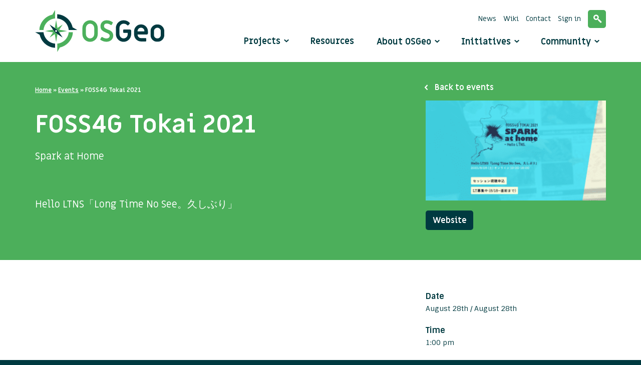

--- FILE ---
content_type: text/html; charset=UTF-8
request_url: https://www.osgeo.org/events/foss4g-tokai-2021/
body_size: 10895
content:
<!DOCTYPE html>
<html class="no-js" lang="en-US">
<head>
  <meta charset="utf-8">
  <meta http-equiv="X-UA-Compatible" content="IE=edge">
  <title>FOSS4G Tokai 2021 - OSGeo</title>
  <meta name="viewport" content="width=device-width, initial-scale=1">
  <link rel="stylesheet" href="https://openlayers.org/en/v5.3.0/css/ol.css" type="text/css">
  <!-- The line below is only needed for old environments like Internet Explorer and Android 4.x -->
  <script src="https://openlayers.org/en/v5.3.0/build/ol.js"></script>
  <script src="https://www.osgeo.org/wp-content/themes/roots/assets/js/maps/olms.js"></script>
  <script type="text/javascript" src="//s7.addthis.com/js/300/addthis_widget.js#pubid=ra-5409a75e4d21936e"></script>

  <meta name='robots' content='index, follow, max-image-preview:large, max-snippet:-1, max-video-preview:-1' />
	<style>img:is([sizes="auto" i], [sizes^="auto," i]) { contain-intrinsic-size: 3000px 1500px }</style>
	
	<!-- This site is optimized with the Yoast SEO plugin v24.1 - https://yoast.com/wordpress/plugins/seo/ -->
	<link rel="canonical" href="https://www.osgeo.org/events/foss4g-tokai-2021/" />
	<meta property="og:locale" content="en_US" />
	<meta property="og:type" content="article" />
	<meta property="og:title" content="FOSS4G Tokai 2021 - OSGeo" />
	<meta property="og:url" content="https://www.osgeo.org/events/foss4g-tokai-2021/" />
	<meta property="og:site_name" content="OSGeo" />
	<meta property="article:publisher" content="https://www.facebook.com/pages/Open-Source-Geospatial-Foundation/106156432749453?fref=ts&amp;amp%3bamp%3bamp%3bamp%3brf=110150809007713" />
	<meta name="twitter:card" content="summary_large_image" />
	<meta name="twitter:site" content="@osgeo" />
	<script type="application/ld+json" class="yoast-schema-graph">{"@context":"https://schema.org","@graph":[{"@type":"WebPage","@id":"https://www.osgeo.org/events/foss4g-tokai-2021/","url":"https://www.osgeo.org/events/foss4g-tokai-2021/","name":"FOSS4G Tokai 2021 - OSGeo","isPartOf":{"@id":"https://www.osgeo.org/#website"},"datePublished":"2021-08-19T07:52:55+00:00","dateModified":"2021-08-19T07:52:55+00:00","breadcrumb":{"@id":"https://www.osgeo.org/events/foss4g-tokai-2021/#breadcrumb"},"inLanguage":"en-US","potentialAction":[{"@type":"ReadAction","target":["https://www.osgeo.org/events/foss4g-tokai-2021/"]}]},{"@type":"BreadcrumbList","@id":"https://www.osgeo.org/events/foss4g-tokai-2021/#breadcrumb","itemListElement":[{"@type":"ListItem","position":1,"name":"Home","item":"https://www.osgeo.org/"},{"@type":"ListItem","position":2,"name":"Events","item":"https://www.osgeo.org/events/"},{"@type":"ListItem","position":3,"name":"FOSS4G Tokai 2021"}]},{"@type":"WebSite","@id":"https://www.osgeo.org/#website","url":"https://www.osgeo.org/","name":"OSGeo","description":"Your Open Source Compass","potentialAction":[{"@type":"SearchAction","target":{"@type":"EntryPoint","urlTemplate":"https://www.osgeo.org/?s={search_term_string}"},"query-input":{"@type":"PropertyValueSpecification","valueRequired":true,"valueName":"search_term_string"}}],"inLanguage":"en-US"}]}</script>
	<!-- / Yoast SEO plugin. -->


<link rel='dns-prefetch' href='//ajax.googleapis.com' />
<script type="text/javascript">
/* <![CDATA[ */
window._wpemojiSettings = {"baseUrl":"https:\/\/s.w.org\/images\/core\/emoji\/15.0.3\/72x72\/","ext":".png","svgUrl":"https:\/\/s.w.org\/images\/core\/emoji\/15.0.3\/svg\/","svgExt":".svg","source":{"concatemoji":"\/wp-includes\/js\/wp-emoji-release.min.js?ver=6.7.1"}};
/*! This file is auto-generated */
!function(i,n){var o,s,e;function c(e){try{var t={supportTests:e,timestamp:(new Date).valueOf()};sessionStorage.setItem(o,JSON.stringify(t))}catch(e){}}function p(e,t,n){e.clearRect(0,0,e.canvas.width,e.canvas.height),e.fillText(t,0,0);var t=new Uint32Array(e.getImageData(0,0,e.canvas.width,e.canvas.height).data),r=(e.clearRect(0,0,e.canvas.width,e.canvas.height),e.fillText(n,0,0),new Uint32Array(e.getImageData(0,0,e.canvas.width,e.canvas.height).data));return t.every(function(e,t){return e===r[t]})}function u(e,t,n){switch(t){case"flag":return n(e,"\ud83c\udff3\ufe0f\u200d\u26a7\ufe0f","\ud83c\udff3\ufe0f\u200b\u26a7\ufe0f")?!1:!n(e,"\ud83c\uddfa\ud83c\uddf3","\ud83c\uddfa\u200b\ud83c\uddf3")&&!n(e,"\ud83c\udff4\udb40\udc67\udb40\udc62\udb40\udc65\udb40\udc6e\udb40\udc67\udb40\udc7f","\ud83c\udff4\u200b\udb40\udc67\u200b\udb40\udc62\u200b\udb40\udc65\u200b\udb40\udc6e\u200b\udb40\udc67\u200b\udb40\udc7f");case"emoji":return!n(e,"\ud83d\udc26\u200d\u2b1b","\ud83d\udc26\u200b\u2b1b")}return!1}function f(e,t,n){var r="undefined"!=typeof WorkerGlobalScope&&self instanceof WorkerGlobalScope?new OffscreenCanvas(300,150):i.createElement("canvas"),a=r.getContext("2d",{willReadFrequently:!0}),o=(a.textBaseline="top",a.font="600 32px Arial",{});return e.forEach(function(e){o[e]=t(a,e,n)}),o}function t(e){var t=i.createElement("script");t.src=e,t.defer=!0,i.head.appendChild(t)}"undefined"!=typeof Promise&&(o="wpEmojiSettingsSupports",s=["flag","emoji"],n.supports={everything:!0,everythingExceptFlag:!0},e=new Promise(function(e){i.addEventListener("DOMContentLoaded",e,{once:!0})}),new Promise(function(t){var n=function(){try{var e=JSON.parse(sessionStorage.getItem(o));if("object"==typeof e&&"number"==typeof e.timestamp&&(new Date).valueOf()<e.timestamp+604800&&"object"==typeof e.supportTests)return e.supportTests}catch(e){}return null}();if(!n){if("undefined"!=typeof Worker&&"undefined"!=typeof OffscreenCanvas&&"undefined"!=typeof URL&&URL.createObjectURL&&"undefined"!=typeof Blob)try{var e="postMessage("+f.toString()+"("+[JSON.stringify(s),u.toString(),p.toString()].join(",")+"));",r=new Blob([e],{type:"text/javascript"}),a=new Worker(URL.createObjectURL(r),{name:"wpTestEmojiSupports"});return void(a.onmessage=function(e){c(n=e.data),a.terminate(),t(n)})}catch(e){}c(n=f(s,u,p))}t(n)}).then(function(e){for(var t in e)n.supports[t]=e[t],n.supports.everything=n.supports.everything&&n.supports[t],"flag"!==t&&(n.supports.everythingExceptFlag=n.supports.everythingExceptFlag&&n.supports[t]);n.supports.everythingExceptFlag=n.supports.everythingExceptFlag&&!n.supports.flag,n.DOMReady=!1,n.readyCallback=function(){n.DOMReady=!0}}).then(function(){return e}).then(function(){var e;n.supports.everything||(n.readyCallback(),(e=n.source||{}).concatemoji?t(e.concatemoji):e.wpemoji&&e.twemoji&&(t(e.twemoji),t(e.wpemoji)))}))}((window,document),window._wpemojiSettings);
/* ]]> */
</script>
<style id='wp-emoji-styles-inline-css' type='text/css'>

	img.wp-smiley, img.emoji {
		display: inline !important;
		border: none !important;
		box-shadow: none !important;
		height: 1em !important;
		width: 1em !important;
		margin: 0 0.07em !important;
		vertical-align: -0.1em !important;
		background: none !important;
		padding: 0 !important;
	}
</style>
<link rel="stylesheet" href="/wp-includes/css/dist/block-library/style.min.css?ver=6.7.1' type='text/css">
<style id='classic-theme-styles-inline-css' type='text/css'>
/*! This file is auto-generated */
.wp-block-button__link{color:#fff;background-color:#32373c;border-radius:9999px;box-shadow:none;text-decoration:none;padding:calc(.667em + 2px) calc(1.333em + 2px);font-size:1.125em}.wp-block-file__button{background:#32373c;color:#fff;text-decoration:none}
</style>
<style id='global-styles-inline-css' type='text/css'>
:root{--wp--preset--aspect-ratio--square: 1;--wp--preset--aspect-ratio--4-3: 4/3;--wp--preset--aspect-ratio--3-4: 3/4;--wp--preset--aspect-ratio--3-2: 3/2;--wp--preset--aspect-ratio--2-3: 2/3;--wp--preset--aspect-ratio--16-9: 16/9;--wp--preset--aspect-ratio--9-16: 9/16;--wp--preset--color--black: #000000;--wp--preset--color--cyan-bluish-gray: #abb8c3;--wp--preset--color--white: #ffffff;--wp--preset--color--pale-pink: #f78da7;--wp--preset--color--vivid-red: #cf2e2e;--wp--preset--color--luminous-vivid-orange: #ff6900;--wp--preset--color--luminous-vivid-amber: #fcb900;--wp--preset--color--light-green-cyan: #7bdcb5;--wp--preset--color--vivid-green-cyan: #00d084;--wp--preset--color--pale-cyan-blue: #8ed1fc;--wp--preset--color--vivid-cyan-blue: #0693e3;--wp--preset--color--vivid-purple: #9b51e0;--wp--preset--gradient--vivid-cyan-blue-to-vivid-purple: linear-gradient(135deg,rgba(6,147,227,1) 0%,rgb(155,81,224) 100%);--wp--preset--gradient--light-green-cyan-to-vivid-green-cyan: linear-gradient(135deg,rgb(122,220,180) 0%,rgb(0,208,130) 100%);--wp--preset--gradient--luminous-vivid-amber-to-luminous-vivid-orange: linear-gradient(135deg,rgba(252,185,0,1) 0%,rgba(255,105,0,1) 100%);--wp--preset--gradient--luminous-vivid-orange-to-vivid-red: linear-gradient(135deg,rgba(255,105,0,1) 0%,rgb(207,46,46) 100%);--wp--preset--gradient--very-light-gray-to-cyan-bluish-gray: linear-gradient(135deg,rgb(238,238,238) 0%,rgb(169,184,195) 100%);--wp--preset--gradient--cool-to-warm-spectrum: linear-gradient(135deg,rgb(74,234,220) 0%,rgb(151,120,209) 20%,rgb(207,42,186) 40%,rgb(238,44,130) 60%,rgb(251,105,98) 80%,rgb(254,248,76) 100%);--wp--preset--gradient--blush-light-purple: linear-gradient(135deg,rgb(255,206,236) 0%,rgb(152,150,240) 100%);--wp--preset--gradient--blush-bordeaux: linear-gradient(135deg,rgb(254,205,165) 0%,rgb(254,45,45) 50%,rgb(107,0,62) 100%);--wp--preset--gradient--luminous-dusk: linear-gradient(135deg,rgb(255,203,112) 0%,rgb(199,81,192) 50%,rgb(65,88,208) 100%);--wp--preset--gradient--pale-ocean: linear-gradient(135deg,rgb(255,245,203) 0%,rgb(182,227,212) 50%,rgb(51,167,181) 100%);--wp--preset--gradient--electric-grass: linear-gradient(135deg,rgb(202,248,128) 0%,rgb(113,206,126) 100%);--wp--preset--gradient--midnight: linear-gradient(135deg,rgb(2,3,129) 0%,rgb(40,116,252) 100%);--wp--preset--font-size--small: 13px;--wp--preset--font-size--medium: 20px;--wp--preset--font-size--large: 36px;--wp--preset--font-size--x-large: 42px;--wp--preset--spacing--20: 0.44rem;--wp--preset--spacing--30: 0.67rem;--wp--preset--spacing--40: 1rem;--wp--preset--spacing--50: 1.5rem;--wp--preset--spacing--60: 2.25rem;--wp--preset--spacing--70: 3.38rem;--wp--preset--spacing--80: 5.06rem;--wp--preset--shadow--natural: 6px 6px 9px rgba(0, 0, 0, 0.2);--wp--preset--shadow--deep: 12px 12px 50px rgba(0, 0, 0, 0.4);--wp--preset--shadow--sharp: 6px 6px 0px rgba(0, 0, 0, 0.2);--wp--preset--shadow--outlined: 6px 6px 0px -3px rgba(255, 255, 255, 1), 6px 6px rgba(0, 0, 0, 1);--wp--preset--shadow--crisp: 6px 6px 0px rgba(0, 0, 0, 1);}:where(.is-layout-flex){gap: 0.5em;}:where(.is-layout-grid){gap: 0.5em;}body .is-layout-flex{display: flex;}.is-layout-flex{flex-wrap: wrap;align-items: center;}.is-layout-flex > :is(*, div){margin: 0;}body .is-layout-grid{display: grid;}.is-layout-grid > :is(*, div){margin: 0;}:where(.wp-block-columns.is-layout-flex){gap: 2em;}:where(.wp-block-columns.is-layout-grid){gap: 2em;}:where(.wp-block-post-template.is-layout-flex){gap: 1.25em;}:where(.wp-block-post-template.is-layout-grid){gap: 1.25em;}.has-black-color{color: var(--wp--preset--color--black) !important;}.has-cyan-bluish-gray-color{color: var(--wp--preset--color--cyan-bluish-gray) !important;}.has-white-color{color: var(--wp--preset--color--white) !important;}.has-pale-pink-color{color: var(--wp--preset--color--pale-pink) !important;}.has-vivid-red-color{color: var(--wp--preset--color--vivid-red) !important;}.has-luminous-vivid-orange-color{color: var(--wp--preset--color--luminous-vivid-orange) !important;}.has-luminous-vivid-amber-color{color: var(--wp--preset--color--luminous-vivid-amber) !important;}.has-light-green-cyan-color{color: var(--wp--preset--color--light-green-cyan) !important;}.has-vivid-green-cyan-color{color: var(--wp--preset--color--vivid-green-cyan) !important;}.has-pale-cyan-blue-color{color: var(--wp--preset--color--pale-cyan-blue) !important;}.has-vivid-cyan-blue-color{color: var(--wp--preset--color--vivid-cyan-blue) !important;}.has-vivid-purple-color{color: var(--wp--preset--color--vivid-purple) !important;}.has-black-background-color{background-color: var(--wp--preset--color--black) !important;}.has-cyan-bluish-gray-background-color{background-color: var(--wp--preset--color--cyan-bluish-gray) !important;}.has-white-background-color{background-color: var(--wp--preset--color--white) !important;}.has-pale-pink-background-color{background-color: var(--wp--preset--color--pale-pink) !important;}.has-vivid-red-background-color{background-color: var(--wp--preset--color--vivid-red) !important;}.has-luminous-vivid-orange-background-color{background-color: var(--wp--preset--color--luminous-vivid-orange) !important;}.has-luminous-vivid-amber-background-color{background-color: var(--wp--preset--color--luminous-vivid-amber) !important;}.has-light-green-cyan-background-color{background-color: var(--wp--preset--color--light-green-cyan) !important;}.has-vivid-green-cyan-background-color{background-color: var(--wp--preset--color--vivid-green-cyan) !important;}.has-pale-cyan-blue-background-color{background-color: var(--wp--preset--color--pale-cyan-blue) !important;}.has-vivid-cyan-blue-background-color{background-color: var(--wp--preset--color--vivid-cyan-blue) !important;}.has-vivid-purple-background-color{background-color: var(--wp--preset--color--vivid-purple) !important;}.has-black-border-color{border-color: var(--wp--preset--color--black) !important;}.has-cyan-bluish-gray-border-color{border-color: var(--wp--preset--color--cyan-bluish-gray) !important;}.has-white-border-color{border-color: var(--wp--preset--color--white) !important;}.has-pale-pink-border-color{border-color: var(--wp--preset--color--pale-pink) !important;}.has-vivid-red-border-color{border-color: var(--wp--preset--color--vivid-red) !important;}.has-luminous-vivid-orange-border-color{border-color: var(--wp--preset--color--luminous-vivid-orange) !important;}.has-luminous-vivid-amber-border-color{border-color: var(--wp--preset--color--luminous-vivid-amber) !important;}.has-light-green-cyan-border-color{border-color: var(--wp--preset--color--light-green-cyan) !important;}.has-vivid-green-cyan-border-color{border-color: var(--wp--preset--color--vivid-green-cyan) !important;}.has-pale-cyan-blue-border-color{border-color: var(--wp--preset--color--pale-cyan-blue) !important;}.has-vivid-cyan-blue-border-color{border-color: var(--wp--preset--color--vivid-cyan-blue) !important;}.has-vivid-purple-border-color{border-color: var(--wp--preset--color--vivid-purple) !important;}.has-vivid-cyan-blue-to-vivid-purple-gradient-background{background: var(--wp--preset--gradient--vivid-cyan-blue-to-vivid-purple) !important;}.has-light-green-cyan-to-vivid-green-cyan-gradient-background{background: var(--wp--preset--gradient--light-green-cyan-to-vivid-green-cyan) !important;}.has-luminous-vivid-amber-to-luminous-vivid-orange-gradient-background{background: var(--wp--preset--gradient--luminous-vivid-amber-to-luminous-vivid-orange) !important;}.has-luminous-vivid-orange-to-vivid-red-gradient-background{background: var(--wp--preset--gradient--luminous-vivid-orange-to-vivid-red) !important;}.has-very-light-gray-to-cyan-bluish-gray-gradient-background{background: var(--wp--preset--gradient--very-light-gray-to-cyan-bluish-gray) !important;}.has-cool-to-warm-spectrum-gradient-background{background: var(--wp--preset--gradient--cool-to-warm-spectrum) !important;}.has-blush-light-purple-gradient-background{background: var(--wp--preset--gradient--blush-light-purple) !important;}.has-blush-bordeaux-gradient-background{background: var(--wp--preset--gradient--blush-bordeaux) !important;}.has-luminous-dusk-gradient-background{background: var(--wp--preset--gradient--luminous-dusk) !important;}.has-pale-ocean-gradient-background{background: var(--wp--preset--gradient--pale-ocean) !important;}.has-electric-grass-gradient-background{background: var(--wp--preset--gradient--electric-grass) !important;}.has-midnight-gradient-background{background: var(--wp--preset--gradient--midnight) !important;}.has-small-font-size{font-size: var(--wp--preset--font-size--small) !important;}.has-medium-font-size{font-size: var(--wp--preset--font-size--medium) !important;}.has-large-font-size{font-size: var(--wp--preset--font-size--large) !important;}.has-x-large-font-size{font-size: var(--wp--preset--font-size--x-large) !important;}
:where(.wp-block-post-template.is-layout-flex){gap: 1.25em;}:where(.wp-block-post-template.is-layout-grid){gap: 1.25em;}
:where(.wp-block-columns.is-layout-flex){gap: 2em;}:where(.wp-block-columns.is-layout-grid){gap: 2em;}
:root :where(.wp-block-pullquote){font-size: 1.5em;line-height: 1.6;}
</style>
<link rel="stylesheet" href="/wp-content/themes/roots/assets/css/main.min.css?ver=203d662ed73a734614f82ab167ecf298' type='text/css">
<script type="text/javascript" src="/wp-includes/js/dist/hooks.min.js?ver=4d63a3d491d11ffd8ac6" id="wp-hooks-js"></script>
<script type="text/javascript" id="say-what-js-js-extra">
/* <![CDATA[ */
var say_what_data = {"replacements":{"|Biographical Info|":"Personal Mission","|Share a little biographical information to fill out your profile. This may be shown publicly.|":"Share a one sentence personal mission on OSGeo.","|Username or Email Address|":"OSGeo username"}};
/* ]]> */
</script>
<script type="text/javascript" src="/wp-content/plugins/say-what/assets/build/frontend.js?ver=fd31684c45e4d85aeb4e" id="say-what-js-js"></script>
<script type="text/javascript" src="/wp-content/plugins/stop-user-enumeration/frontend/js/frontend.js?ver=1.7.5" id="stop-user-enumeration-js" defer="defer" data-wp-strategy="defer"></script>
<script type="text/javascript" src="//ajax.googleapis.com/ajax/libs/jquery/1.11.0/jquery.min.js" id="jquery-js"></script>
<link rel="https://api.w.org/" href="https://www.osgeo.org/wp-json/" /><link rel="alternate" title="oEmbed (JSON)" type="application/json+oembed" href="https://www.osgeo.org/wp-json/oembed/1.0/embed?url=https%3A%2F%2Fwww.osgeo.org%2Fevents%2Ffoss4g-tokai-2021%2F" />
<link rel="alternate" title="oEmbed (XML)" type="text/xml+oembed" href="https://www.osgeo.org/wp-json/oembed/1.0/embed?url=https%3A%2F%2Fwww.osgeo.org%2Fevents%2Ffoss4g-tokai-2021%2F&#038;format=xml" />
<meta http-equiv="X-XRDS-Location" content="https://www.osgeo.org/?xrds" />
<meta http-equiv="X-Yadis-Location" content="https://www.osgeo.org/?xrds" />
<script>window.jQuery || document.write('<script src="https://www.osgeo.org/wp-content/themes/roots/assets/js/vendor/jquery-1.11.0.min.js"><\/script>')</script>
<link rel="icon" href="https://www.osgeo.org/wp-content/uploads/cropped-osgeo-emblem-rgb-1-32x32.png" sizes="32x32" />
<link rel="icon" href="https://www.osgeo.org/wp-content/uploads/cropped-osgeo-emblem-rgb-1-192x192.png" sizes="192x192" />
<link rel="apple-touch-icon" href="https://www.osgeo.org/wp-content/uploads/cropped-osgeo-emblem-rgb-1-180x180.png" />
<meta name="msapplication-TileImage" content="https://www.osgeo.org/wp-content/uploads/cropped-osgeo-emblem-rgb-1-270x270.png" />

  
  <link rel="alternate" type="application/rss+xml" title="OSGeo Feed" href="https://www.osgeo.org/feed/">

</head>

<body class="event-template-default single single-event postid-16903 foss4g-tokai-2021">

  <!--[if lt IE 8]>
    <div class="alert alert-warning">
      You are using an <strong>outdated</strong> browser. Please <a href="http://browsehappy.com/">upgrade your browser</a> to improve your experience.    </div>
  <![endif]-->

  
<header class="banner navbar navbar-default navbar-static-top" role="banner">
    <div class="container">

        <div class="navbar-header">
            <button type="button" class="navbar-toggle" data-toggle="collapse" data-target=".navbar-collapse">
                <span class="sr-only">Toggle navigation</span>
                <span class="icon-bar"></span>
                <span class="icon-bar"></span>
                <span class="icon-bar"></span>
            </button>
            
            <a class="navbar-brand" href="https://www.osgeo.org/">
                <img class="img-responsive" src="https://www.osgeo.org/wp-content/themes/roots/assets/img/logo-osgeo.svg" alt="logo OSGeo" height="86" width="258"/>
            </a>
        </div>

        <nav class="collapse navbar-collapse" role="navigation">

            <ul id="menu-mainmenu" class="mainmenu nav navbar-nav"><li class="has-megamenu menu-projects"><a href="https://www.osgeo.org/projects/">Projects</a></li>
<li class="menu-resources"><a href="https://www.osgeo.org/resources/">Resources</a></li>
<li class="dropdown menu-about-osgeo"><a class="dropdown-toggle" data-toggle="dropdown" data-target="#" href="https://www.osgeo.org/about/">About OSGeo <b class="icon-arrow-down"></b></a>
<ul class="dropdown-menu">
	<li class="menu-about-osgeo"><a href="https://www.osgeo.org/about/">About OSGeo</a></li>
	<li class="menu-what-is-open-source"><a href="https://www.osgeo.org/about/what-is-open-source/">What is Open Source?</a></li>
	<li class="menu-board-and-officers"><a href="https://www.osgeo.org/about/board/">Board and Officers</a></li>
	<li class="menu-charter-members"><a href="https://www.osgeo.org/about/charter-members/">Charter Members</a></li>
	<li class="menu-committees"><a href="https://www.osgeo.org/about/committees/">Committees</a></li>
	<li class="menu-sponsors"><a href="https://www.osgeo.org/sponsors/">Sponsors</a></li>
	<li class="menu-partners"><a href="https://www.osgeo.org/partners/">Partners</a></li>
	<li class="menu-foundation-news"><a href="/foundation-news/">Foundation News</a></li>
	<li class="menu-branding-material"><a href="https://www.osgeo.org/about/branding-material/">Branding Material</a></li>
	<li class="menu-contact"><a href="https://www.osgeo.org/about/contact/">Contact</a></li>
	<li class="menu-faq"><a href="https://www.osgeo.org/about/faq/">FAQ</a></li>
</ul>
</li>
<li class="dropdown menu-initiatives"><a class="dropdown-toggle" data-toggle="dropdown" data-target="#" href="https://www.osgeo.org/initiatives/">Initiatives <b class="icon-arrow-down"></b></a>
<ul class="dropdown-menu">
	<li class="menu-geo-for-all"><a href="https://www.osgeo.org/initiatives/geo-for-all/">Geo for All</a></li>
	<li class="menu-foss4g-events"><a href="https://www.osgeo.org/initiatives/foss4g/">FOSS4G (Events)</a></li>
	<li class="menu-foss4g-travel-grants"><a href="https://www.osgeo.org/initiatives/foss4g-travel-grant-program/">FOSS4G Travel Grants</a></li>
	<li class="menu-open-geoscience"><a href="https://www.osgeo.org/initiatives/open-geoscience/">Open GeoScience</a></li>
	<li class="menu-un-initiative"><a href="https://www.osgeo.org/initiatives/un-initiative/">UN Initiative</a></li>
	<li class="menu-gsoc"><a href="https://www.osgeo.org/initiatives/gsoc/">GSoC</a></li>
	<li class="menu-osgeolive"><a href="https://www.osgeo.org/initiatives/osgeo-live-initiative/">OSGeoLive</a></li>
	<li class="menu-meta-crs-initiative"><a href="https://www.osgeo.org/meta-crs-initiative/">Meta CRS Initiative</a></li>
</ul>
</li>
<li class="dropdown menu-community"><a class="dropdown-toggle" data-toggle="dropdown" data-target="#" href="https://www.osgeo.org/community/">Community <b class="icon-arrow-down"></b></a>
<ul class="dropdown-menu">
	<li class="menu-welcome"><a href="https://www.osgeo.org/community/welcome/">Welcome</a></li>
	<li class="menu-getting-started"><a href="https://www.osgeo.org/community/getting-started-osgeo/">Getting started</a></li>
	<li class="menu-local-chapters"><a href="https://www.osgeo.org/local-chapters/">Local Chapters</a></li>
	<li class="menu-code-of-conduct"><a href="https://www.osgeo.org/code_of_conduct/">Code of Conduct</a></li>
	<li class="menu-events"><a href="https://www.osgeo.org/events/">Events</a></li>
	<li class="menu-community-news"><a href="/community-news/">Community News</a></li>
	<li class="menu-communications"><a href="https://www.osgeo.org/community/communications/">Communications</a></li>
	<li class="menu-members"><a href="https://www.osgeo.org/community/members/">Members</a></li>
	<li class="menu-service-providers"><a href="https://www.osgeo.org/service-providers/">Service Providers</a></li>
	<li class="menu-awards"><a href="https://www.osgeo.org/community/awards/">Awards</a></li>
</ul>
</li>
</ul>
            <ul id="menu-metamenu" class="metamenu list-inline"><li class="menu-news"><a href="https://www.osgeo.org/foundation-news/">News</a></li>
<li class="menu-wiki"><a href="http://wiki.osgeo.org">Wiki</a></li>
<li class="menu-contact"><a href="https://www.osgeo.org/about/contact/">Contact</a></li>
<li class="menu-sign-in"><a href="/wp-admin/">Sign in</a></li>
<li class="menu-search"><a href="https://www.osgeo.org/search/">Search</a></li>
</ul>
        </nav>
    </div>
</header>


<nav class="megamenu is-hidden">
    <div class="container">
        <div class="row">
            <div class="col-sm-3">
                <ul class="removelist nav-tabs">
                    <li class="active"><a href="#osgeo" data-toggle="tab" title="Show OSGeo Projects">OSGeo Projects</a></li>
                    <li><a href="#community" data-toggle="tab" title="Community projects">Community projects</a></li>
                </ul>
                <ul class="removelist">
                    <li><a class="link-overview" href="https://www.osgeo.org/projects/" title="View all projects">View all projects <span class="icon-arrow-right"></span></a></li>
                    <li><a class="link-overview" href="https://www.osgeo.org/choose-a-project/" title="Choose a project">Choose a project <span class="icon-arrow-right"></span></a></li>
                </ul>
            </div>

            <div class="col-sm-9">
                <div class="tab-content">
                    <div role="tabpanel" class="tab-pane active" id="osgeo">
                        <h1 class="title title-h2">OSGeo Projects</h1>
                        <ul class="removelist row">
                            
    <li class="col-sm-4">
        <h2 class="title title-h5">Content Management Systems</h2>

        <ul class="removelist list projects">
                                                            <li><a href="https://www.osgeo.org/projects/geonode/" title="GeoNode">GeoNode</a></li>
                    </ul>
    </li>
    <li class="col-sm-4">
        <h2 class="title title-h5">Desktop Applications</h2>

        <ul class="removelist list projects">
                                                            <li><a href="https://www.osgeo.org/projects/marble/" title="Marble">Marble</a></li>
                                            <li><a href="https://www.osgeo.org/projects/gvsig/" title="gvSIG Desktop">gvSIG Desktop</a></li>
                                            <li><a href="https://www.osgeo.org/projects/qgis/" title="QGIS Desktop">QGIS Desktop</a></li>
                                    </ul>
    </li>
    <li class="col-sm-4">
        <h2 class="title title-h5">Geospatial Libraries</h2>

        <ul class="removelist list projects">
                                            <li><a href="https://www.osgeo.org/projects/proj/" title="PROJ">PROJ</a></li>
                                            <li><a href="https://www.osgeo.org/projects/geotools/" title="GeoTools">GeoTools</a></li>
                                            <li><a href="https://www.osgeo.org/projects/orfeo-toolbox/" title="Orfeo ToolBox">Orfeo ToolBox</a></li>
                                            <li><a href="https://www.osgeo.org/projects/gdal/" title="GDAL/OGR">GDAL/OGR</a></li>
                                            <li><a href="https://www.osgeo.org/projects/geos/" title="GEOS">GEOS</a></li>
                                            <li><a href="https://www.osgeo.org/projects/pgrouting/" title="pgRouting">pgRouting</a></li>
                                            <li><a href="https://www.osgeo.org/projects/grass-gis/" title="GRASS">GRASS</a></li>
                    </ul>
    </li>
    <li class="col-sm-4">
        <h2 class="title title-h5">Metadata Catalogs</h2>

        <ul class="removelist list projects">
                                                                            <li><a href="https://www.osgeo.org/projects/geonetwork/" title="GeoNetwork">GeoNetwork</a></li>
                                            <li><a href="https://www.osgeo.org/projects/pycsw/" title="pycsw">pycsw</a></li>
                                    </ul>
    </li>
    <li class="col-sm-4">
        <h2 class="title title-h5">Other</h2>

        <ul class="removelist list projects">
                                            <li><a href="https://www.osgeo.org/projects/osgeolive/" title="OSGeoLive">OSGeoLive</a></li>
                    </ul>
    </li>
    <li class="col-sm-4">
        <h2 class="title title-h5">Spatial Databases</h2>

        <ul class="removelist list projects">
                                            <li><a href="https://www.osgeo.org/projects/postgis/" title="PostGIS">PostGIS</a></li>
                                    </ul>
    </li>
    <li class="col-sm-4">
        <h2 class="title title-h5">Web Mapping</h2>

        <ul class="removelist list projects">
                                            <li><a href="https://www.osgeo.org/projects/pygeoapi/" title="pygeoapi">pygeoapi</a></li>
                                            <li><a href="https://www.osgeo.org/projects/mapserver/" title="MapServer">MapServer</a></li>
                                            <li><a href="https://www.osgeo.org/projects/deegree/" title="deegree">deegree</a></li>
                                            <li><a href="https://www.osgeo.org/projects/zoo-project/" title="ZOO-Project">ZOO-Project</a></li>
                                            <li><a href="https://www.osgeo.org/projects/openlayers/" title="OpenLayers">OpenLayers</a></li>
                                            <li><a href="https://www.osgeo.org/projects/geomoose/" title="GeoMoose">GeoMoose</a></li>
                                            <li><a href="https://www.osgeo.org/projects/mapbender/" title="Mapbender">Mapbender</a></li>
                                            <li><a href="https://www.osgeo.org/projects/pywps/" title="PyWPS">PyWPS</a></li>
                                            <li><a href="https://www.osgeo.org/projects/geoserver/" title="GeoServer">GeoServer</a></li>
                                    </ul>
    </li>
                        </ul>
                    </div>

                    <div role="tabpanel" class="tab-pane" id="community">
                        <h1 class="title title-h2">Community projects</h1>
                        <ul class="removelist row">
                            
    <li class="col-sm-4">
        <h2 class="title title-h5">Desktop Applications</h2>

        <ul class="removelist list projects">
                                                            <li><a href="https://www.osgeo.org/projects/osgeo4w/" title="OSGeo4W">OSGeo4W</a></li>
                                            <li><a href="https://www.osgeo.org/projects/opticks/" title="Opticks">Opticks</a></li>
                    </ul>
    </li>
    <li class="col-sm-4">
        <h2 class="title title-h5">Geospatial Libraries</h2>

        <ul class="removelist list projects">
                                                            <li><a href="https://www.osgeo.org/projects/torchgeo/" title="TorchGeo">TorchGeo</a></li>
                                            <li><a href="https://www.osgeo.org/projects/mappyfile/" title="mappyfile">mappyfile</a></li>
                                            <li><a href="https://www.osgeo.org/projects/etf/" title="ETF">ETF</a></li>
                                            <li><a href="https://www.osgeo.org/projects/proj-jni/" title="PROJ-JNI">PROJ-JNI</a></li>
                                            <li><a href="https://www.osgeo.org/projects/geostyler/" title="GeoStyler">GeoStyler</a></li>
                                            <li><a href="https://www.osgeo.org/projects/open-data-cube/" title="Open Data Cube">Open Data Cube</a></li>
                                            <li><a href="https://www.osgeo.org/projects/mdal/" title="Mesh Data Abstraction Library (MDAL)">Mesh Data Abstraction Library (MDAL)</a></li>
                                            <li><a href="https://www.osgeo.org/projects/actinia/" title="actinia">actinia</a></li>
                                            <li><a href="https://www.osgeo.org/projects/pronto-raster/" title="Pronto Raster">Pronto Raster</a></li>
                                                            <li><a href="https://www.osgeo.org/projects/owslib/" title="OWSLib">OWSLib</a></li>
                                            <li><a href="https://www.osgeo.org/projects/fdo/" title="FDO">FDO</a></li>
                                            <li><a href="https://www.osgeo.org/projects/ossim/" title="OSSIM">OSSIM</a></li>
                    </ul>
    </li>
    <li class="col-sm-4">
        <h2 class="title title-h5">Metadata Catalogs</h2>

        <ul class="removelist list projects">
                                                    </ul>
    </li>
    <li class="col-sm-4">
        <h2 class="title title-h5">Mobile Applications</h2>

        <ul class="removelist list projects">
                                    </ul>
    </li>
    <li class="col-sm-4">
        <h2 class="title title-h5">Other</h2>

        <ul class="removelist list projects">
                                            <li><a href="https://www.osgeo.org/projects/eoepca/" title="EOEPCA+">EOEPCA+</a></li>
                                                            <li><a href="https://www.osgeo.org/projects/geoserver-client-php/" title="GeoServer Client PHP">GeoServer Client PHP</a></li>
                                                            <li><a href="https://www.osgeo.org/projects/loader-project/" title="Loader">Loader</a></li>
                                            <li><a href="https://www.osgeo.org/projects/geohealthcheck/" title="GeoHealthCheck">GeoHealthCheck</a></li>
                                            <li><a href="https://www.osgeo.org/projects/portable-gis/" title="Portable GIS">Portable GIS</a></li>
                                            <li><a href="https://www.osgeo.org/projects/teamengine/" title="TEAM Engine">TEAM Engine</a></li>
                                    </ul>
    </li>
    <li class="col-sm-4">
        <h2 class="title title-h5">Spatial Databases</h2>

        <ul class="removelist list projects">
                                                            <li><a href="https://www.osgeo.org/projects/giswater/" title="Giswater">Giswater</a></li>
                                            <li><a href="https://www.osgeo.org/projects/mobilitydb/" title="MobilityDB">MobilityDB</a></li>
                                            <li><a href="https://www.osgeo.org/projects/rasdaman/" title="rasdaman">rasdaman</a></li>
                    </ul>
    </li>
    <li class="col-sm-4">
        <h2 class="title title-h5">Web Mapping</h2>

        <ul class="removelist list projects">
                                            <li><a href="https://www.osgeo.org/projects/xyz-mapp/" title="XYZ / MAPP">XYZ / MAPP</a></li>
                                                                                                                                            <li><a href="https://www.osgeo.org/projects/geoext/" title="GeoExt">GeoExt</a></li>
                                            <li><a href="https://www.osgeo.org/projects/gc2-vidi/" title="GC2/Vidi">GC2/Vidi</a></li>
                                                            <li><a href="https://www.osgeo.org/projects/geowebcache/" title="GeoWebCache">GeoWebCache</a></li>
                                                            <li><a href="https://www.osgeo.org/projects/mapguide-open-source/" title="MapGuide Open Source">MapGuide Open Source</a></li>
                                            <li><a href="https://www.osgeo.org/projects/mapfish/" title="mapfish">mapfish</a></li>
                                            <li><a href="https://www.osgeo.org/projects/istsos/" title="istSOS">istSOS</a></li>
                    </ul>
    </li>
                        </ul>
                    </div>
                </div>
            </div>
        </div>
    </div>
</nav>
  

<main class="main template-single single-event">

    <header class="block page-intro">
    <div class="container">
        <div class="row">
            <div class="col-md-8">
                <div class="breadcrumbs">
                    <p id="breadcrumbs"><span><span><a href="https://www.osgeo.org/">Home</a></span> » <span><a href="https://www.osgeo.org/events/">Events</a></span> » <span class="breadcrumb_last" aria-current="page">FOSS4G Tokai 2021</span></span></p>                </div>
                <h1 class="title title-h1">FOSS4G Tokai 2021</h1>
                                    <p>Spark at Home</p>
<p>&nbsp;</p>
<p>Hello LTNS「Long Time No See。久しぶり」</p>
                                <div class="col-md-4">
                                </div>
            </div>
            
                            <div class="col-md-4">
                    <ul class="removelist">
                                                    <li>
                                <a class="link-overview" href="https://www.osgeo.org/events/"><span class="icon-arrow-right"></span> Back to events</a>
                            </li>
                        
                        <li>
                        <img class="img-responsive" src="https://www.osgeo.org/wp-content/uploads/foss4g_tokai_2021_740x412_acf_cropped-370x206.png" title="foss4g_tokai_2021_740x412_acf_cropped"   alt="foss4g_tokai_2021_740x412_acf_cropped" />                        </li>

                                                    <li>
                                    <ul class="removelist">
                    <li>
                <a class="btn read-more" href="https://foss4g-tokai.github.io/2021/" target="_blank" title="Website">Website</a>            </li>
            </ul>
                            </li>
                                            </ul>
                </div>
                    </div>
    </div>        
</header>

    
    <section class="block detail">
        <div class="container">
            <div class="row">
                <div class="col-sm-8">
                    <div class="entry-content">
                                            </div>
                </div>
                <div class="col-sm-4">
                    <aside class="widgets">
                        <section class="widget date">
                            <h2 class="title title-h5 widget-title">Date</h2>
                            August 28th /
                            August 28th                        </section>

                        <section class="widget time">
                                                            <h2 class="title title-h5 widget-title">Time</h2>
                                1:00 pm                                                    </section>

                        <section class="widget location">
                                                            <h2 class="title title-h5 widget-title">Location</h2>
                                Tokyo, Japan                                                    </section>

                        <section class="widget initiatives">
                                                            <h2 class="title title-h5 widget-title">Initiative</h2>
                                
<ul>
            <li>
            FOSS4G        </li>
    </ul>                                                    </section>

                        <section class="widget share">
                            <h2 class="title title-h5 widget-title">Share this event</h2>
                            <div class="addthis">
    <div class="addthis_toolbox addthis_default_style ">
        <a class="addthis_button_facebook"></a>
        <a class="addthis_button_twitter"></a>
        <a class="addthis_button_linkedin"></a>
    </div>
</div>                        </section>
                    </aside>
                </div>
            </div><!-- .row -->
        </div><!-- .container -->

    </section>
</main>  

  
    <section class="block sponsors" style="background:white;">
        <div class="container">
            <h2 class="title title-h2">OSGeo Sponsors</h2>
<ul class="removelist row list sponsors-list">
            <li class="col-sm-2 list-item sponsors-item grayscale">
            <a href="https://www.wheregroup.com/" target="_blank">                <img class="img-responsive" src="https://www.osgeo.org/wp-content/uploads/sponsor-wheregroup_740x412_acf_cropped.png" title="WhereGroup" width="195" height="80" alt="WhereGroup" />            </a>        </li>
            <li class="col-sm-2 list-item sponsors-item grayscale">
            <a href="https://merginmaps.com/" target="_blank">                <img class="img-responsive" src="https://www.osgeo.org/wp-content/uploads/sponsor-merginmaps_740x412_acf_cropped.png" title="MerginMaps" width="195" height="80" alt="MerginMaps" />            </a>        </li>
            <li class="col-sm-2 list-item sponsors-item grayscale">
            <a href="https://opengis.ch/" target="_blank">                <img class="img-responsive" src="https://www.osgeo.org/wp-content/uploads/qfieldcloud_logo_osgeo_740x412_acf_cropped-2.png" title="OPENGIS.ch" width="195" height="80" alt="OPENGIS.ch" />            </a>        </li>
            <li class="col-sm-2 list-item sponsors-item grayscale">
            <a href="https://mammothgeospatial.com/" target="_blank">                <img class="img-responsive" src="https://www.osgeo.org/wp-content/uploads/sponsor-mammoth_740x412_acf_cropped.png" title="Mammoth Geospatial" width="195" height="80" alt="Mammoth Geospatial" />            </a>        </li>
            <li class="col-sm-2 list-item sponsors-item grayscale">
            <a href="https://www.sjgeophysics.com/" target="_blank">                <img class="img-responsive" src="https://www.osgeo.org/wp-content/uploads/sponsor-sjgeophysics_740x412_acf_cropped.png" title="SJGeophysics" width="195" height="80" alt="SJGeophysics" />            </a>        </li>
    </ul>
<br>
<a class="link-overview"
        href="https://www.osgeo.org/sponsors/" title="View all sponsors"
        > View all sponsors <span class="icon-arrow-right"></span>
</a>
        </div>
    </section>

<footer class="content-info" role="contentinfo">

    <section class="block lets-connect">
        <div class="container">
            <h3 class="title title-h2">Let's connect</h3>
            <div class="row">

                <div class="col-lg-6 col-md-7">
                    <section class="subscriptions">
                        <p>Subscribe to our</p>
                            <ul class="removelist">
                    <li>
                <a class="btn read-more" href="https://www.osgeo.org/community/communications/"  title="Mailing lists">Mailing lists</a>            </li>
            </ul>
                    </section>
                </div>
                <div class="col-lg-6 col-md-4">
                    <section class="social-media">
                        <p>Find us on</p>
                        <ul class="social list-inline">
            <li><a href = "https://www.facebook.com/OSGeoFoundation/" ><span class="icon-facebook"></span></a></li>
            <li><a href = "https://www.linkedin.com/company/osgeo/" ><span class="icon-linkedin"></span></a></li>
    </ul>
                    </section>
                </div>
            </div>
        </div>
    </section>

    <section class="block colophon">
        <div class="container">
            
                <p>&copy; 2025 OSGeo - All rights reserved</p>

                <ul id="menu-footermenu" class="metamenu list-inline"><li class="menu-legal-information"><a href="https://www.osgeo.org/legal-information/">Legal information</a></li>
<li class="menu-colophon"><a href="https://www.osgeo.org/colophon/">Colophon</a></li>
</ul>
                <p>Design &amp; Development by <a href="http://www.getinteractive.org">Get Interactive</a></p>
            
        </div>
    </section>
    <div class="compass-footer"></div>
</footer>

<script type="text/javascript" id="roots_scripts-js-extra">
/* <![CDATA[ */
var vars = {"adminUrl":"https:\/\/www.osgeo.org\/wp-admin\/admin-ajax.php","userId":"0","iconDir":"https:\/\/www.osgeo.org\/wp-content\/themes\/roots\/assets\/img\/","siteUrl":"https:\/\/www.osgeo.org","componentDir":"https:\/\/www.osgeo.org\/wp-content\/themes\/roots\/assets\/js\/component"};
/* ]]> */
</script>
<script type="text/javascript" src="/wp-content/themes/roots/assets/js/scripts.min.js?ver=3ac1f89085296095ad2dda23e540f60e" id="roots_scripts-js"></script>
<script type="text/javascript" src="/wp-content/themes/roots/assets/js/bundle.js" id="bundle-js"></script>
    <script>
        window.jQuery(function () {
            window.jQuery('.cancel-crop-button').css('display', 'none');
        }());
    </script>
    
</body>
</html>


--- FILE ---
content_type: text/css
request_url: https://www.osgeo.org/wp-content/themes/roots/assets/css/main.min.css?ver=203d662ed73a734614f82ab167ecf298%27%20type=%27text/css
body_size: 157275
content:
/*!
 * Roots 6.5.2
 *//*! normalize.css v3.0.2 | MIT License | git.io/normalize */@import url('https://fonts.googleapis.com/css?family=Miriam+Libre:400,700|Sintony:400,700');html{font-family:sans-serif;-ms-text-size-adjust:100%;-webkit-text-size-adjust:100%}body{margin:0}article,aside,details,figcaption,figure,footer,header,hgroup,main,menu,nav,section,summary{display:block}audio,canvas,progress,video{display:inline-block;vertical-align:baseline}audio:not([controls]){display:none;height:0}[hidden],template{display:none}a{background-color:transparent}a:active,a:hover{outline:0}abbr[title]{border-bottom:1px dotted}b,strong{font-weight:bold}dfn{font-style:italic}h1{font-size:2em;margin:.67em 0}mark{background:#ff0;color:#000}small{font-size:80%}sub,sup{font-size:75%;line-height:0;position:relative;vertical-align:baseline}sup{top:-0.5em}sub{bottom:-0.25em}img{border:0}svg:not(:root){overflow:hidden}figure{margin:1em 40px}hr{-moz-box-sizing:content-box;box-sizing:content-box;height:0}pre{overflow:auto}code,kbd,pre,samp{font-family:monospace,monospace;font-size:1em}button,input,optgroup,select,textarea{color:inherit;font:inherit;margin:0}button{overflow:visible}button,select{text-transform:none}button,html input[type="button"],input[type="reset"],input[type="submit"]{-webkit-appearance:button;cursor:pointer}button[disabled],html input[disabled]{cursor:default}button::-moz-focus-inner,input::-moz-focus-inner{border:0;padding:0}input{line-height:normal}input[type="checkbox"],input[type="radio"]{box-sizing:border-box;padding:0}input[type="number"]::-webkit-inner-spin-button,input[type="number"]::-webkit-outer-spin-button{height:auto}input[type="search"]{-webkit-appearance:textfield;-moz-box-sizing:content-box;-webkit-box-sizing:content-box;box-sizing:content-box}input[type="search"]::-webkit-search-cancel-button,input[type="search"]::-webkit-search-decoration{-webkit-appearance:none}fieldset{border:1px solid #c0c0c0;margin:0 2px;padding:.35em .625em .75em}legend{border:0;padding:0}textarea{overflow:auto}optgroup{font-weight:bold}table{border-collapse:collapse;border-spacing:0}td,th{padding:0}/*! Source: https://github.com/h5bp/html5-boilerplate/blob/master/src/css/main.css */@media print{*,*:before,*:after{background:transparent !important;color:#000 !important;box-shadow:none !important;text-shadow:none !important}a,a:visited{text-decoration:underline}a[href]:after{content:" (" attr(href) ")"}abbr[title]:after{content:" (" attr(title) ")"}a[href^="#"]:after,a[href^="javascript:"]:after{content:""}pre,blockquote{border:1px solid #999;page-break-inside:avoid}thead{display:table-header-group}tr,img{page-break-inside:avoid}img{max-width:100% !important}p,h2,h3{orphans:3;widows:3}h2,h3{page-break-after:avoid}select{background:#fff !important}.navbar{display:none}.btn>.caret,.dropup>.btn>.caret{border-top-color:#000 !important}.label{border:1px solid #000}.table{border-collapse:collapse !important}.table td,.table th{background-color:#fff !important}.table-bordered th,.table-bordered td{border:1px solid #ddd !important}}@font-face{font-family:'Glyphicons Halflings';src:url('../fonts/glyphicons-halflings-regular.eot');src:url('../fonts/glyphicons-halflings-regular.eot?#iefix') format('embedded-opentype'),url('../fonts/glyphicons-halflings-regular.woff2') format('woff2'),url('../fonts/glyphicons-halflings-regular.woff') format('woff'),url('../fonts/glyphicons-halflings-regular.ttf') format('truetype'),url('../fonts/glyphicons-halflings-regular.svg#glyphicons_halflingsregular') format('svg')}.glyphicon{position:relative;top:1px;display:inline-block;font-family:'Glyphicons Halflings';font-style:normal;font-weight:normal;line-height:1;-webkit-font-smoothing:antialiased;-moz-osx-font-smoothing:grayscale}.glyphicon-asterisk:before{content:"\2a"}.glyphicon-plus:before{content:"\2b"}.glyphicon-euro:before,.glyphicon-eur:before{content:"\20ac"}.glyphicon-minus:before{content:"\2212"}.glyphicon-cloud:before{content:"\2601"}.glyphicon-envelope:before{content:"\2709"}.glyphicon-pencil:before{content:"\270f"}.glyphicon-glass:before{content:"\e001"}.glyphicon-music:before{content:"\e002"}.glyphicon-search:before{content:"\e003"}.glyphicon-heart:before{content:"\e005"}.glyphicon-star:before{content:"\e006"}.glyphicon-star-empty:before{content:"\e007"}.glyphicon-user:before{content:"\e008"}.glyphicon-film:before{content:"\e009"}.glyphicon-th-large:before{content:"\e010"}.glyphicon-th:before{content:"\e011"}.glyphicon-th-list:before{content:"\e012"}.glyphicon-ok:before{content:"\e013"}.glyphicon-remove:before{content:"\e014"}.glyphicon-zoom-in:before{content:"\e015"}.glyphicon-zoom-out:before{content:"\e016"}.glyphicon-off:before{content:"\e017"}.glyphicon-signal:before{content:"\e018"}.glyphicon-cog:before{content:"\e019"}.glyphicon-trash:before{content:"\e020"}.glyphicon-home:before{content:"\e021"}.glyphicon-file:before{content:"\e022"}.glyphicon-time:before{content:"\e023"}.glyphicon-road:before{content:"\e024"}.glyphicon-download-alt:before{content:"\e025"}.glyphicon-download:before{content:"\e026"}.glyphicon-upload:before{content:"\e027"}.glyphicon-inbox:before{content:"\e028"}.glyphicon-play-circle:before{content:"\e029"}.glyphicon-repeat:before{content:"\e030"}.glyphicon-refresh:before{content:"\e031"}.glyphicon-list-alt:before{content:"\e032"}.glyphicon-lock:before{content:"\e033"}.glyphicon-flag:before{content:"\e034"}.glyphicon-headphones:before{content:"\e035"}.glyphicon-volume-off:before{content:"\e036"}.glyphicon-volume-down:before{content:"\e037"}.glyphicon-volume-up:before{content:"\e038"}.glyphicon-qrcode:before{content:"\e039"}.glyphicon-barcode:before{content:"\e040"}.glyphicon-tag:before{content:"\e041"}.glyphicon-tags:before{content:"\e042"}.glyphicon-book:before{content:"\e043"}.glyphicon-bookmark:before{content:"\e044"}.glyphicon-print:before{content:"\e045"}.glyphicon-camera:before{content:"\e046"}.glyphicon-font:before{content:"\e047"}.glyphicon-bold:before{content:"\e048"}.glyphicon-italic:before{content:"\e049"}.glyphicon-text-height:before{content:"\e050"}.glyphicon-text-width:before{content:"\e051"}.glyphicon-align-left:before{content:"\e052"}.glyphicon-align-center:before{content:"\e053"}.glyphicon-align-right:before{content:"\e054"}.glyphicon-align-justify:before{content:"\e055"}.glyphicon-list:before{content:"\e056"}.glyphicon-indent-left:before{content:"\e057"}.glyphicon-indent-right:before{content:"\e058"}.glyphicon-facetime-video:before{content:"\e059"}.glyphicon-picture:before{content:"\e060"}.glyphicon-map-marker:before{content:"\e062"}.glyphicon-adjust:before{content:"\e063"}.glyphicon-tint:before{content:"\e064"}.glyphicon-edit:before{content:"\e065"}.glyphicon-share:before{content:"\e066"}.glyphicon-check:before{content:"\e067"}.glyphicon-move:before{content:"\e068"}.glyphicon-step-backward:before{content:"\e069"}.glyphicon-fast-backward:before{content:"\e070"}.glyphicon-backward:before{content:"\e071"}.glyphicon-play:before{content:"\e072"}.glyphicon-pause:before{content:"\e073"}.glyphicon-stop:before{content:"\e074"}.glyphicon-forward:before{content:"\e075"}.glyphicon-fast-forward:before{content:"\e076"}.glyphicon-step-forward:before{content:"\e077"}.glyphicon-eject:before{content:"\e078"}.glyphicon-chevron-left:before{content:"\e079"}.glyphicon-chevron-right:before{content:"\e080"}.glyphicon-plus-sign:before{content:"\e081"}.glyphicon-minus-sign:before{content:"\e082"}.glyphicon-remove-sign:before{content:"\e083"}.glyphicon-ok-sign:before{content:"\e084"}.glyphicon-question-sign:before{content:"\e085"}.glyphicon-info-sign:before{content:"\e086"}.glyphicon-screenshot:before{content:"\e087"}.glyphicon-remove-circle:before{content:"\e088"}.glyphicon-ok-circle:before{content:"\e089"}.glyphicon-ban-circle:before{content:"\e090"}.glyphicon-arrow-left:before{content:"\e091"}.glyphicon-arrow-right:before{content:"\e092"}.glyphicon-arrow-up:before{content:"\e093"}.glyphicon-arrow-down:before{content:"\e094"}.glyphicon-share-alt:before{content:"\e095"}.glyphicon-resize-full:before{content:"\e096"}.glyphicon-resize-small:before{content:"\e097"}.glyphicon-exclamation-sign:before{content:"\e101"}.glyphicon-gift:before{content:"\e102"}.glyphicon-leaf:before{content:"\e103"}.glyphicon-fire:before{content:"\e104"}.glyphicon-eye-open:before{content:"\e105"}.glyphicon-eye-close:before{content:"\e106"}.glyphicon-warning-sign:before{content:"\e107"}.glyphicon-plane:before{content:"\e108"}.glyphicon-calendar:before{content:"\e109"}.glyphicon-random:before{content:"\e110"}.glyphicon-comment:before{content:"\e111"}.glyphicon-magnet:before{content:"\e112"}.glyphicon-chevron-up:before{content:"\e113"}.glyphicon-chevron-down:before{content:"\e114"}.glyphicon-retweet:before{content:"\e115"}.glyphicon-shopping-cart:before{content:"\e116"}.glyphicon-folder-close:before{content:"\e117"}.glyphicon-folder-open:before{content:"\e118"}.glyphicon-resize-vertical:before{content:"\e119"}.glyphicon-resize-horizontal:before{content:"\e120"}.glyphicon-hdd:before{content:"\e121"}.glyphicon-bullhorn:before{content:"\e122"}.glyphicon-bell:before{content:"\e123"}.glyphicon-certificate:before{content:"\e124"}.glyphicon-thumbs-up:before{content:"\e125"}.glyphicon-thumbs-down:before{content:"\e126"}.glyphicon-hand-right:before{content:"\e127"}.glyphicon-hand-left:before{content:"\e128"}.glyphicon-hand-up:before{content:"\e129"}.glyphicon-hand-down:before{content:"\e130"}.glyphicon-circle-arrow-right:before{content:"\e131"}.glyphicon-circle-arrow-left:before{content:"\e132"}.glyphicon-circle-arrow-up:before{content:"\e133"}.glyphicon-circle-arrow-down:before{content:"\e134"}.glyphicon-globe:before{content:"\e135"}.glyphicon-wrench:before{content:"\e136"}.glyphicon-tasks:before{content:"\e137"}.glyphicon-filter:before{content:"\e138"}.glyphicon-briefcase:before{content:"\e139"}.glyphicon-fullscreen:before{content:"\e140"}.glyphicon-dashboard:before{content:"\e141"}.glyphicon-paperclip:before{content:"\e142"}.glyphicon-heart-empty:before{content:"\e143"}.glyphicon-link:before{content:"\e144"}.glyphicon-phone:before{content:"\e145"}.glyphicon-pushpin:before{content:"\e146"}.glyphicon-usd:before{content:"\e148"}.glyphicon-gbp:before{content:"\e149"}.glyphicon-sort:before{content:"\e150"}.glyphicon-sort-by-alphabet:before{content:"\e151"}.glyphicon-sort-by-alphabet-alt:before{content:"\e152"}.glyphicon-sort-by-order:before{content:"\e153"}.glyphicon-sort-by-order-alt:before{content:"\e154"}.glyphicon-sort-by-attributes:before{content:"\e155"}.glyphicon-sort-by-attributes-alt:before{content:"\e156"}.glyphicon-unchecked:before{content:"\e157"}.glyphicon-expand:before{content:"\e158"}.glyphicon-collapse-down:before{content:"\e159"}.glyphicon-collapse-up:before{content:"\e160"}.glyphicon-log-in:before{content:"\e161"}.glyphicon-flash:before{content:"\e162"}.glyphicon-log-out:before{content:"\e163"}.glyphicon-new-window:before{content:"\e164"}.glyphicon-record:before{content:"\e165"}.glyphicon-save:before{content:"\e166"}.glyphicon-open:before{content:"\e167"}.glyphicon-saved:before{content:"\e168"}.glyphicon-import:before{content:"\e169"}.glyphicon-export:before{content:"\e170"}.glyphicon-send:before{content:"\e171"}.glyphicon-floppy-disk:before{content:"\e172"}.glyphicon-floppy-saved:before{content:"\e173"}.glyphicon-floppy-remove:before{content:"\e174"}.glyphicon-floppy-save:before{content:"\e175"}.glyphicon-floppy-open:before{content:"\e176"}.glyphicon-credit-card:before{content:"\e177"}.glyphicon-transfer:before{content:"\e178"}.glyphicon-cutlery:before{content:"\e179"}.glyphicon-header:before{content:"\e180"}.glyphicon-compressed:before{content:"\e181"}.glyphicon-earphone:before{content:"\e182"}.glyphicon-phone-alt:before{content:"\e183"}.glyphicon-tower:before{content:"\e184"}.glyphicon-stats:before{content:"\e185"}.glyphicon-sd-video:before{content:"\e186"}.glyphicon-hd-video:before{content:"\e187"}.glyphicon-subtitles:before{content:"\e188"}.glyphicon-sound-stereo:before{content:"\e189"}.glyphicon-sound-dolby:before{content:"\e190"}.glyphicon-sound-5-1:before{content:"\e191"}.glyphicon-sound-6-1:before{content:"\e192"}.glyphicon-sound-7-1:before{content:"\e193"}.glyphicon-copyright-mark:before{content:"\e194"}.glyphicon-registration-mark:before{content:"\e195"}.glyphicon-cloud-download:before{content:"\e197"}.glyphicon-cloud-upload:before{content:"\e198"}.glyphicon-tree-conifer:before{content:"\e199"}.glyphicon-tree-deciduous:before{content:"\e200"}.glyphicon-cd:before{content:"\e201"}.glyphicon-save-file:before{content:"\e202"}.glyphicon-open-file:before{content:"\e203"}.glyphicon-level-up:before{content:"\e204"}.glyphicon-copy:before{content:"\e205"}.glyphicon-paste:before{content:"\e206"}.glyphicon-alert:before{content:"\e209"}.glyphicon-equalizer:before{content:"\e210"}.glyphicon-king:before{content:"\e211"}.glyphicon-queen:before{content:"\e212"}.glyphicon-pawn:before{content:"\e213"}.glyphicon-bishop:before{content:"\e214"}.glyphicon-knight:before{content:"\e215"}.glyphicon-baby-formula:before{content:"\e216"}.glyphicon-tent:before{content:"\26fa"}.glyphicon-blackboard:before{content:"\e218"}.glyphicon-bed:before{content:"\e219"}.glyphicon-apple:before{content:"\f8ff"}.glyphicon-erase:before{content:"\e221"}.glyphicon-hourglass:before{content:"\231b"}.glyphicon-lamp:before{content:"\e223"}.glyphicon-duplicate:before{content:"\e224"}.glyphicon-piggy-bank:before{content:"\e225"}.glyphicon-scissors:before{content:"\e226"}.glyphicon-bitcoin:before{content:"\e227"}.glyphicon-yen:before{content:"\00a5"}.glyphicon-ruble:before{content:"\20bd"}.glyphicon-scale:before{content:"\e230"}.glyphicon-ice-lolly:before{content:"\e231"}.glyphicon-ice-lolly-tasted:before{content:"\e232"}.glyphicon-education:before{content:"\e233"}.glyphicon-option-horizontal:before{content:"\e234"}.glyphicon-option-vertical:before{content:"\e235"}.glyphicon-menu-hamburger:before{content:"\e236"}.glyphicon-modal-window:before{content:"\e237"}.glyphicon-oil:before{content:"\e238"}.glyphicon-grain:before{content:"\e239"}.glyphicon-sunglasses:before{content:"\e240"}.glyphicon-text-size:before{content:"\e241"}.glyphicon-text-color:before{content:"\e242"}.glyphicon-text-background:before{content:"\e243"}.glyphicon-object-align-top:before{content:"\e244"}.glyphicon-object-align-bottom:before{content:"\e245"}.glyphicon-object-align-horizontal:before{content:"\e246"}.glyphicon-object-align-left:before{content:"\e247"}.glyphicon-object-align-vertical:before{content:"\e248"}.glyphicon-object-align-right:before{content:"\e249"}.glyphicon-triangle-right:before{content:"\e250"}.glyphicon-triangle-left:before{content:"\e251"}.glyphicon-triangle-bottom:before{content:"\e252"}.glyphicon-triangle-top:before{content:"\e253"}.glyphicon-console:before{content:"\e254"}.glyphicon-superscript:before{content:"\e255"}.glyphicon-subscript:before{content:"\e256"}.glyphicon-menu-left:before{content:"\e257"}.glyphicon-menu-right:before{content:"\e258"}.glyphicon-menu-down:before{content:"\e259"}.glyphicon-menu-up:before{content:"\e260"}*{-webkit-box-sizing:border-box;-moz-box-sizing:border-box;box-sizing:border-box}*:before,*:after{-webkit-box-sizing:border-box;-moz-box-sizing:border-box;box-sizing:border-box}html{font-size:10px;-webkit-tap-highlight-color:rgba(0,0,0,0)}body{font-family:"Miriam Libre","Helvetica Neue",Helvetica,Arial,sans-serif;font-size:1.4rem;line-height:2.2rem;color:#003A40;background-color:#003A40}input,button,select,textarea{font-family:inherit;font-size:inherit;line-height:inherit}a{color:#003A40;text-decoration:none}a:hover,a:focus{color:#4CAF5B;text-decoration:underline}a:focus{outline:thin dotted;outline:5px auto -webkit-focus-ring-color;outline-offset:-2px}figure{margin:0}img{vertical-align:middle}.img-responsive,.thumbnail>img,.thumbnail a>img,.carousel-inner>.item>img,.carousel-inner>.item>a>img{display:block;max-width:100%;height:auto}.img-rounded{border-radius:6px}.img-thumbnail{padding:4px;line-height:2.2rem;background-color:#003A40;border:1px solid #ddd;border-radius:.5rem;-webkit-transition:all .2s ease-in-out;-o-transition:all .2s ease-in-out;transition:all .2s ease-in-out;display:inline-block;max-width:100%;height:auto}.img-circle{border-radius:50%}hr{margin-top:3rem;margin-bottom:3rem;border:0;border-top:1px solid #eee}.sr-only{position:absolute;width:1px;height:1px;margin:-1px;padding:0;overflow:hidden;clip:rect(0, 0, 0, 0);border:0}.sr-only-focusable:active,.sr-only-focusable:focus{position:static;width:auto;height:auto;margin:0;overflow:visible;clip:auto}h1,h2,h3,h4,h5,h6,.h1,.h2,.h3,.h4,.h5,.h6{font-family:inherit;font-weight:bold;line-height:1.1;color:#4CAF5B}h1 small,h2 small,h3 small,h4 small,h5 small,h6 small,.h1 small,.h2 small,.h3 small,.h4 small,.h5 small,.h6 small,h1 .small,h2 .small,h3 .small,h4 .small,h5 .small,h6 .small,.h1 .small,.h2 .small,.h3 .small,.h4 .small,.h5 .small,.h6 .small{font-weight:normal;line-height:1;color:#777}h1,.h1,h2,.h2,h3,.h3{margin-top:3rem;margin-bottom:1.5rem}h1 small,.h1 small,h2 small,.h2 small,h3 small,.h3 small,h1 .small,.h1 .small,h2 .small,.h2 .small,h3 .small,.h3 .small{font-size:65%}h4,.h4,h5,.h5,h6,.h6{margin-top:1.5rem;margin-bottom:1.5rem}h4 small,.h4 small,h5 small,.h5 small,h6 small,.h6 small,h4 .small,.h4 .small,h5 .small,.h5 .small,h6 .small,.h6 .small{font-size:75%}h1,.h1{font-size:5rem}h2,.h2{font-size:3rem}h3,.h3{font-size:2.4rem}h4,.h4{font-size:2rem}h5,.h5{font-size:1.6rem}h6,.h6{font-size:2rem}p{margin:0 0 1.5rem}.lead{margin-bottom:3rem;font-size:1rem;font-weight:300;line-height:1.4}@media (min-width:768px){.lead{font-size:2.1rem}}small,.small{font-size:142%}mark,.mark{background-color:#fcf8e3;padding:.2em}.text-left{text-align:left}.text-right{text-align:right}.text-center{text-align:center}.text-justify{text-align:justify}.text-nowrap{white-space:nowrap}.text-lowercase{text-transform:lowercase}.text-uppercase{text-transform:uppercase}.text-capitalize{text-transform:capitalize}.text-muted{color:#777}.text-primary{color:#003A40}a.text-primary:hover{color:#000c0d}.text-success{color:#3c763d}a.text-success:hover{color:#2b542c}.text-info{color:#31708f}a.text-info:hover{color:#245269}.text-warning{color:#8a6d3b}a.text-warning:hover{color:#66512c}.text-danger{color:#a94442}a.text-danger:hover{color:#843534}.bg-primary{color:#fff;background-color:#003A40}a.bg-primary:hover{background-color:#000c0d}.bg-success{background-color:#dff0d8}a.bg-success:hover{background-color:#c1e2b3}.bg-info{background-color:#d9edf7}a.bg-info:hover{background-color:#afd9ee}.bg-warning{background-color:#fcf8e3}a.bg-warning:hover{background-color:#f7ecb5}.bg-danger{background-color:#f2dede}a.bg-danger:hover{background-color:#e4b9b9}.page-header{padding-bottom:.5rem;margin:6rem 0 3rem;border-bottom:1px solid #eee}ul,ol{margin-top:0;margin-bottom:1.5rem}ul ul,ol ul,ul ol,ol ol{margin-bottom:0}.list-unstyled{padding-left:0;list-style:none}.list-inline{margin-bottom:0;padding-left:0;list-style:none;margin-left:-5px}.list-inline>li{display:inline-block;padding-left:5px;padding-right:5px}dl{margin-top:0;margin-bottom:3rem}dt,dd{line-height:2.2rem}dt{font-weight:bold}dd{margin-left:0}@media (min-width:991px){.dl-horizontal dt{float:left;width:160px;clear:left;text-align:right;overflow:hidden;text-overflow:ellipsis;white-space:nowrap}.dl-horizontal dd{margin-left:180px}}abbr[title],abbr[data-original-title]{cursor:help;border-bottom:1px dotted #777}.initialism{font-size:90%;text-transform:uppercase}blockquote{padding:1.5rem 3rem;margin:0 0 3rem;font-size:1.75rem;border-left:5px solid #eee}blockquote p:last-child,blockquote ul:last-child,blockquote ol:last-child{margin-bottom:0}blockquote footer,blockquote small,blockquote .small{display:block;font-size:80%;line-height:2.2rem;color:#777}blockquote footer:before,blockquote small:before,blockquote .small:before{content:'\2014 \00A0'}.blockquote-reverse,blockquote.pull-right{padding-right:15px;padding-left:0;border-right:5px solid #eee;border-left:0;text-align:right}.blockquote-reverse footer:before,blockquote.pull-right footer:before,.blockquote-reverse small:before,blockquote.pull-right small:before,.blockquote-reverse .small:before,blockquote.pull-right .small:before{content:''}.blockquote-reverse footer:after,blockquote.pull-right footer:after,.blockquote-reverse small:after,blockquote.pull-right small:after,.blockquote-reverse .small:after,blockquote.pull-right .small:after{content:'\00A0 \2014'}address{margin-bottom:3rem;font-style:normal;line-height:2.2rem}code,kbd,pre,samp{font-family:Menlo,Monaco,Consolas,"Courier New",monospace}code{padding:2px 4px;font-size:90%;color:#c7254e;background-color:#f9f2f4;border-radius:.5rem}kbd{padding:2px 4px;font-size:90%;color:#fff;background-color:#333;border-radius:3px;box-shadow:inset 0 -1px 0 rgba(0,0,0,0.25)}kbd kbd{padding:0;font-size:100%;font-weight:bold;box-shadow:none}pre{display:block;padding:1rem;margin:0 0 1.5rem;font-size:.4rem;line-height:2.2rem;word-break:break-all;word-wrap:break-word;color:#333;background-color:#f5f5f5;border:1px solid #ccc;border-radius:.5rem}pre code{padding:0;font-size:inherit;color:inherit;white-space:pre-wrap;background-color:transparent;border-radius:0}.pre-scrollable{max-height:340px;overflow-y:scroll}.container{margin-right:auto;margin-left:auto;padding-left:1.5rem;padding-right:1.5rem}@media (min-width:768px){.container{width:723px}}@media (min-width:992px){.container{width:97rem}}@media (min-width:1200px){.container{width:117rem}}.container-fluid{margin-right:auto;margin-left:auto;padding-left:1.5rem;padding-right:1.5rem}.row{margin-left:-1.5rem;margin-right:-1.5rem}.col-xs-1, .col-sm-1, .col-md-1, .col-lg-1, .col-xs-2, .col-sm-2, .col-md-2, .col-lg-2, .col-xs-3, .col-sm-3, .col-md-3, .col-lg-3, .col-xs-4, .col-sm-4, .col-md-4, .col-lg-4, .col-xs-5, .col-sm-5, .col-md-5, .col-lg-5, .col-xs-6, .col-sm-6, .col-md-6, .col-lg-6, .col-xs-7, .col-sm-7, .col-md-7, .col-lg-7, .col-xs-8, .col-sm-8, .col-md-8, .col-lg-8, .col-xs-9, .col-sm-9, .col-md-9, .col-lg-9, .col-xs-10, .col-sm-10, .col-md-10, .col-lg-10, .col-xs-11, .col-sm-11, .col-md-11, .col-lg-11, .col-xs-12, .col-sm-12, .col-md-12, .col-lg-12{position:relative;min-height:1px;padding-left:1.5rem;padding-right:1.5rem}.col-xs-1, .col-xs-2, .col-xs-3, .col-xs-4, .col-xs-5, .col-xs-6, .col-xs-7, .col-xs-8, .col-xs-9, .col-xs-10, .col-xs-11, .col-xs-12{float:left}.col-xs-12{width:100%}.col-xs-11{width:91.66666667%}.col-xs-10{width:83.33333333%}.col-xs-9{width:75%}.col-xs-8{width:66.66666667%}.col-xs-7{width:58.33333333%}.col-xs-6{width:50%}.col-xs-5{width:41.66666667%}.col-xs-4{width:33.33333333%}.col-xs-3{width:25%}.col-xs-2{width:16.66666667%}.col-xs-1{width:8.33333333%}.col-xs-pull-12{right:100%}.col-xs-pull-11{right:91.66666667%}.col-xs-pull-10{right:83.33333333%}.col-xs-pull-9{right:75%}.col-xs-pull-8{right:66.66666667%}.col-xs-pull-7{right:58.33333333%}.col-xs-pull-6{right:50%}.col-xs-pull-5{right:41.66666667%}.col-xs-pull-4{right:33.33333333%}.col-xs-pull-3{right:25%}.col-xs-pull-2{right:16.66666667%}.col-xs-pull-1{right:8.33333333%}.col-xs-pull-0{right:auto}.col-xs-push-12{left:100%}.col-xs-push-11{left:91.66666667%}.col-xs-push-10{left:83.33333333%}.col-xs-push-9{left:75%}.col-xs-push-8{left:66.66666667%}.col-xs-push-7{left:58.33333333%}.col-xs-push-6{left:50%}.col-xs-push-5{left:41.66666667%}.col-xs-push-4{left:33.33333333%}.col-xs-push-3{left:25%}.col-xs-push-2{left:16.66666667%}.col-xs-push-1{left:8.33333333%}.col-xs-push-0{left:auto}.col-xs-offset-12{margin-left:100%}.col-xs-offset-11{margin-left:91.66666667%}.col-xs-offset-10{margin-left:83.33333333%}.col-xs-offset-9{margin-left:75%}.col-xs-offset-8{margin-left:66.66666667%}.col-xs-offset-7{margin-left:58.33333333%}.col-xs-offset-6{margin-left:50%}.col-xs-offset-5{margin-left:41.66666667%}.col-xs-offset-4{margin-left:33.33333333%}.col-xs-offset-3{margin-left:25%}.col-xs-offset-2{margin-left:16.66666667%}.col-xs-offset-1{margin-left:8.33333333%}.col-xs-offset-0{margin-left:0}@media (min-width:768px){.col-sm-1, .col-sm-2, .col-sm-3, .col-sm-4, .col-sm-5, .col-sm-6, .col-sm-7, .col-sm-8, .col-sm-9, .col-sm-10, .col-sm-11, .col-sm-12{float:left}.col-sm-12{width:100%}.col-sm-11{width:91.66666667%}.col-sm-10{width:83.33333333%}.col-sm-9{width:75%}.col-sm-8{width:66.66666667%}.col-sm-7{width:58.33333333%}.col-sm-6{width:50%}.col-sm-5{width:41.66666667%}.col-sm-4{width:33.33333333%}.col-sm-3{width:25%}.col-sm-2{width:16.66666667%}.col-sm-1{width:8.33333333%}.col-sm-pull-12{right:100%}.col-sm-pull-11{right:91.66666667%}.col-sm-pull-10{right:83.33333333%}.col-sm-pull-9{right:75%}.col-sm-pull-8{right:66.66666667%}.col-sm-pull-7{right:58.33333333%}.col-sm-pull-6{right:50%}.col-sm-pull-5{right:41.66666667%}.col-sm-pull-4{right:33.33333333%}.col-sm-pull-3{right:25%}.col-sm-pull-2{right:16.66666667%}.col-sm-pull-1{right:8.33333333%}.col-sm-pull-0{right:auto}.col-sm-push-12{left:100%}.col-sm-push-11{left:91.66666667%}.col-sm-push-10{left:83.33333333%}.col-sm-push-9{left:75%}.col-sm-push-8{left:66.66666667%}.col-sm-push-7{left:58.33333333%}.col-sm-push-6{left:50%}.col-sm-push-5{left:41.66666667%}.col-sm-push-4{left:33.33333333%}.col-sm-push-3{left:25%}.col-sm-push-2{left:16.66666667%}.col-sm-push-1{left:8.33333333%}.col-sm-push-0{left:auto}.col-sm-offset-12{margin-left:100%}.col-sm-offset-11{margin-left:91.66666667%}.col-sm-offset-10{margin-left:83.33333333%}.col-sm-offset-9{margin-left:75%}.col-sm-offset-8{margin-left:66.66666667%}.col-sm-offset-7{margin-left:58.33333333%}.col-sm-offset-6{margin-left:50%}.col-sm-offset-5{margin-left:41.66666667%}.col-sm-offset-4{margin-left:33.33333333%}.col-sm-offset-3{margin-left:25%}.col-sm-offset-2{margin-left:16.66666667%}.col-sm-offset-1{margin-left:8.33333333%}.col-sm-offset-0{margin-left:0}}@media (min-width:992px){.col-md-1, .col-md-2, .col-md-3, .col-md-4, .col-md-5, .col-md-6, .col-md-7, .col-md-8, .col-md-9, .col-md-10, .col-md-11, .col-md-12{float:left}.col-md-12{width:100%}.col-md-11{width:91.66666667%}.col-md-10{width:83.33333333%}.col-md-9{width:75%}.col-md-8{width:66.66666667%}.col-md-7{width:58.33333333%}.col-md-6{width:50%}.col-md-5{width:41.66666667%}.col-md-4{width:33.33333333%}.col-md-3{width:25%}.col-md-2{width:16.66666667%}.col-md-1{width:8.33333333%}.col-md-pull-12{right:100%}.col-md-pull-11{right:91.66666667%}.col-md-pull-10{right:83.33333333%}.col-md-pull-9{right:75%}.col-md-pull-8{right:66.66666667%}.col-md-pull-7{right:58.33333333%}.col-md-pull-6{right:50%}.col-md-pull-5{right:41.66666667%}.col-md-pull-4{right:33.33333333%}.col-md-pull-3{right:25%}.col-md-pull-2{right:16.66666667%}.col-md-pull-1{right:8.33333333%}.col-md-pull-0{right:auto}.col-md-push-12{left:100%}.col-md-push-11{left:91.66666667%}.col-md-push-10{left:83.33333333%}.col-md-push-9{left:75%}.col-md-push-8{left:66.66666667%}.col-md-push-7{left:58.33333333%}.col-md-push-6{left:50%}.col-md-push-5{left:41.66666667%}.col-md-push-4{left:33.33333333%}.col-md-push-3{left:25%}.col-md-push-2{left:16.66666667%}.col-md-push-1{left:8.33333333%}.col-md-push-0{left:auto}.col-md-offset-12{margin-left:100%}.col-md-offset-11{margin-left:91.66666667%}.col-md-offset-10{margin-left:83.33333333%}.col-md-offset-9{margin-left:75%}.col-md-offset-8{margin-left:66.66666667%}.col-md-offset-7{margin-left:58.33333333%}.col-md-offset-6{margin-left:50%}.col-md-offset-5{margin-left:41.66666667%}.col-md-offset-4{margin-left:33.33333333%}.col-md-offset-3{margin-left:25%}.col-md-offset-2{margin-left:16.66666667%}.col-md-offset-1{margin-left:8.33333333%}.col-md-offset-0{margin-left:0}}@media (min-width:1200px){.col-lg-1, .col-lg-2, .col-lg-3, .col-lg-4, .col-lg-5, .col-lg-6, .col-lg-7, .col-lg-8, .col-lg-9, .col-lg-10, .col-lg-11, .col-lg-12{float:left}.col-lg-12{width:100%}.col-lg-11{width:91.66666667%}.col-lg-10{width:83.33333333%}.col-lg-9{width:75%}.col-lg-8{width:66.66666667%}.col-lg-7{width:58.33333333%}.col-lg-6{width:50%}.col-lg-5{width:41.66666667%}.col-lg-4{width:33.33333333%}.col-lg-3{width:25%}.col-lg-2{width:16.66666667%}.col-lg-1{width:8.33333333%}.col-lg-pull-12{right:100%}.col-lg-pull-11{right:91.66666667%}.col-lg-pull-10{right:83.33333333%}.col-lg-pull-9{right:75%}.col-lg-pull-8{right:66.66666667%}.col-lg-pull-7{right:58.33333333%}.col-lg-pull-6{right:50%}.col-lg-pull-5{right:41.66666667%}.col-lg-pull-4{right:33.33333333%}.col-lg-pull-3{right:25%}.col-lg-pull-2{right:16.66666667%}.col-lg-pull-1{right:8.33333333%}.col-lg-pull-0{right:auto}.col-lg-push-12{left:100%}.col-lg-push-11{left:91.66666667%}.col-lg-push-10{left:83.33333333%}.col-lg-push-9{left:75%}.col-lg-push-8{left:66.66666667%}.col-lg-push-7{left:58.33333333%}.col-lg-push-6{left:50%}.col-lg-push-5{left:41.66666667%}.col-lg-push-4{left:33.33333333%}.col-lg-push-3{left:25%}.col-lg-push-2{left:16.66666667%}.col-lg-push-1{left:8.33333333%}.col-lg-push-0{left:auto}.col-lg-offset-12{margin-left:100%}.col-lg-offset-11{margin-left:91.66666667%}.col-lg-offset-10{margin-left:83.33333333%}.col-lg-offset-9{margin-left:75%}.col-lg-offset-8{margin-left:66.66666667%}.col-lg-offset-7{margin-left:58.33333333%}.col-lg-offset-6{margin-left:50%}.col-lg-offset-5{margin-left:41.66666667%}.col-lg-offset-4{margin-left:33.33333333%}.col-lg-offset-3{margin-left:25%}.col-lg-offset-2{margin-left:16.66666667%}.col-lg-offset-1{margin-left:8.33333333%}.col-lg-offset-0{margin-left:0}}table{background-color:transparent}caption{padding-top:8px;padding-bottom:8px;color:#777;text-align:left}th{text-align:left}.table{width:100%;max-width:100%;margin-bottom:3rem}.table>thead>tr>th,.table>tbody>tr>th,.table>tfoot>tr>th,.table>thead>tr>td,.table>tbody>tr>td,.table>tfoot>tr>td{padding:8px;line-height:2.2rem;vertical-align:top;border-top:1px solid #ddd}.table>thead>tr>th{vertical-align:bottom;border-bottom:2px solid #ddd}.table>caption+thead>tr:first-child>th,.table>colgroup+thead>tr:first-child>th,.table>thead:first-child>tr:first-child>th,.table>caption+thead>tr:first-child>td,.table>colgroup+thead>tr:first-child>td,.table>thead:first-child>tr:first-child>td{border-top:0}.table>tbody+tbody{border-top:2px solid #ddd}.table .table{background-color:#003A40}.table-condensed>thead>tr>th,.table-condensed>tbody>tr>th,.table-condensed>tfoot>tr>th,.table-condensed>thead>tr>td,.table-condensed>tbody>tr>td,.table-condensed>tfoot>tr>td{padding:5px}.table-bordered{border:1px solid #ddd}.table-bordered>thead>tr>th,.table-bordered>tbody>tr>th,.table-bordered>tfoot>tr>th,.table-bordered>thead>tr>td,.table-bordered>tbody>tr>td,.table-bordered>tfoot>tr>td{border:1px solid #ddd}.table-bordered>thead>tr>th,.table-bordered>thead>tr>td{border-bottom-width:2px}.table-striped>tbody>tr:nth-of-type(odd){background-color:#f9f9f9}.table-hover>tbody>tr:hover{background-color:#f5f5f5}table col[class*="col-"]{position:static;float:none;display:table-column}table td[class*="col-"],table th[class*="col-"]{position:static;float:none;display:table-cell}.table>thead>tr>td.active,.table>tbody>tr>td.active,.table>tfoot>tr>td.active,.table>thead>tr>th.active,.table>tbody>tr>th.active,.table>tfoot>tr>th.active,.table>thead>tr.active>td,.table>tbody>tr.active>td,.table>tfoot>tr.active>td,.table>thead>tr.active>th,.table>tbody>tr.active>th,.table>tfoot>tr.active>th{background-color:#f5f5f5}.table-hover>tbody>tr>td.active:hover,.table-hover>tbody>tr>th.active:hover,.table-hover>tbody>tr.active:hover>td,.table-hover>tbody>tr:hover>.active,.table-hover>tbody>tr.active:hover>th{background-color:#e8e8e8}.table>thead>tr>td.success,.table>tbody>tr>td.success,.table>tfoot>tr>td.success,.table>thead>tr>th.success,.table>tbody>tr>th.success,.table>tfoot>tr>th.success,.table>thead>tr.success>td,.table>tbody>tr.success>td,.table>tfoot>tr.success>td,.table>thead>tr.success>th,.table>tbody>tr.success>th,.table>tfoot>tr.success>th{background-color:#dff0d8}.table-hover>tbody>tr>td.success:hover,.table-hover>tbody>tr>th.success:hover,.table-hover>tbody>tr.success:hover>td,.table-hover>tbody>tr:hover>.success,.table-hover>tbody>tr.success:hover>th{background-color:#d0e9c6}.table>thead>tr>td.info,.table>tbody>tr>td.info,.table>tfoot>tr>td.info,.table>thead>tr>th.info,.table>tbody>tr>th.info,.table>tfoot>tr>th.info,.table>thead>tr.info>td,.table>tbody>tr.info>td,.table>tfoot>tr.info>td,.table>thead>tr.info>th,.table>tbody>tr.info>th,.table>tfoot>tr.info>th{background-color:#d9edf7}.table-hover>tbody>tr>td.info:hover,.table-hover>tbody>tr>th.info:hover,.table-hover>tbody>tr.info:hover>td,.table-hover>tbody>tr:hover>.info,.table-hover>tbody>tr.info:hover>th{background-color:#c4e3f3}.table>thead>tr>td.warning,.table>tbody>tr>td.warning,.table>tfoot>tr>td.warning,.table>thead>tr>th.warning,.table>tbody>tr>th.warning,.table>tfoot>tr>th.warning,.table>thead>tr.warning>td,.table>tbody>tr.warning>td,.table>tfoot>tr.warning>td,.table>thead>tr.warning>th,.table>tbody>tr.warning>th,.table>tfoot>tr.warning>th{background-color:#fcf8e3}.table-hover>tbody>tr>td.warning:hover,.table-hover>tbody>tr>th.warning:hover,.table-hover>tbody>tr.warning:hover>td,.table-hover>tbody>tr:hover>.warning,.table-hover>tbody>tr.warning:hover>th{background-color:#faf2cc}.table>thead>tr>td.danger,.table>tbody>tr>td.danger,.table>tfoot>tr>td.danger,.table>thead>tr>th.danger,.table>tbody>tr>th.danger,.table>tfoot>tr>th.danger,.table>thead>tr.danger>td,.table>tbody>tr.danger>td,.table>tfoot>tr.danger>td,.table>thead>tr.danger>th,.table>tbody>tr.danger>th,.table>tfoot>tr.danger>th{background-color:#f2dede}.table-hover>tbody>tr>td.danger:hover,.table-hover>tbody>tr>th.danger:hover,.table-hover>tbody>tr.danger:hover>td,.table-hover>tbody>tr:hover>.danger,.table-hover>tbody>tr.danger:hover>th{background-color:#ebcccc}.table-responsive{overflow-x:auto;min-height:.01%}@media screen and (max-width:767px){.table-responsive{width:100%;margin-bottom:2.25rem;overflow-y:hidden;-ms-overflow-style:-ms-autohiding-scrollbar;border:1px solid #ddd}.table-responsive>.table{margin-bottom:0}.table-responsive>.table>thead>tr>th,.table-responsive>.table>tbody>tr>th,.table-responsive>.table>tfoot>tr>th,.table-responsive>.table>thead>tr>td,.table-responsive>.table>tbody>tr>td,.table-responsive>.table>tfoot>tr>td{white-space:nowrap}.table-responsive>.table-bordered{border:0}.table-responsive>.table-bordered>thead>tr>th:first-child,.table-responsive>.table-bordered>tbody>tr>th:first-child,.table-responsive>.table-bordered>tfoot>tr>th:first-child,.table-responsive>.table-bordered>thead>tr>td:first-child,.table-responsive>.table-bordered>tbody>tr>td:first-child,.table-responsive>.table-bordered>tfoot>tr>td:first-child{border-left:0}.table-responsive>.table-bordered>thead>tr>th:last-child,.table-responsive>.table-bordered>tbody>tr>th:last-child,.table-responsive>.table-bordered>tfoot>tr>th:last-child,.table-responsive>.table-bordered>thead>tr>td:last-child,.table-responsive>.table-bordered>tbody>tr>td:last-child,.table-responsive>.table-bordered>tfoot>tr>td:last-child{border-right:0}.table-responsive>.table-bordered>tbody>tr:last-child>th,.table-responsive>.table-bordered>tfoot>tr:last-child>th,.table-responsive>.table-bordered>tbody>tr:last-child>td,.table-responsive>.table-bordered>tfoot>tr:last-child>td{border-bottom:0}}.btn{display:inline-block;margin-bottom:0;font-weight:normal;text-align:center;vertical-align:middle;touch-action:manipulation;cursor:pointer;background-image:none;border:1px solid transparent;white-space:nowrap;padding:6px 12px;font-size:1.4rem;line-height:2.2rem;border-radius:.5rem;-webkit-user-select:none;-moz-user-select:none;-ms-user-select:none;user-select:none}.btn:focus,.btn:active:focus,.btn.active:focus,.btn.focus,.btn:active.focus,.btn.active.focus{outline:thin dotted;outline:5px auto -webkit-focus-ring-color;outline-offset:-2px}.btn:hover,.btn:focus,.btn.focus{color:#333;text-decoration:none}.btn:active,.btn.active{outline:0;background-image:none;-webkit-box-shadow:inset 0 3px 5px rgba(0,0,0,0.125);box-shadow:inset 0 3px 5px rgba(0,0,0,0.125)}.btn.disabled,.btn[disabled],fieldset[disabled] .btn{cursor:not-allowed;pointer-events:none;opacity:.65;filter:alpha(opacity=65);-webkit-box-shadow:none;box-shadow:none}.btn-default{color:#333;background-color:#fff;border-color:#ccc}.btn-default:hover,.btn-default:focus,.btn-default.focus,.btn-default:active,.btn-default.active,.open>.dropdown-toggle.btn-default{color:#333;background-color:#e6e6e6;border-color:#adadad}.btn-default:active,.btn-default.active,.open>.dropdown-toggle.btn-default{background-image:none}.btn-default.disabled,.btn-default[disabled],fieldset[disabled] .btn-default,.btn-default.disabled:hover,.btn-default[disabled]:hover,fieldset[disabled] .btn-default:hover,.btn-default.disabled:focus,.btn-default[disabled]:focus,fieldset[disabled] .btn-default:focus,.btn-default.disabled.focus,.btn-default[disabled].focus,fieldset[disabled] .btn-default.focus,.btn-default.disabled:active,.btn-default[disabled]:active,fieldset[disabled] .btn-default:active,.btn-default.disabled.active,.btn-default[disabled].active,fieldset[disabled] .btn-default.active{background-color:#fff;border-color:#ccc}.btn-default .badge{color:#fff;background-color:#333}.btn-primary{color:#fff;background-color:#003A40;border-color:#002327}.btn-primary:hover,.btn-primary:focus,.btn-primary.focus,.btn-primary:active,.btn-primary.active,.open>.dropdown-toggle.btn-primary{color:#fff;background-color:#000c0d;border-color:#000}.btn-primary:active,.btn-primary.active,.open>.dropdown-toggle.btn-primary{background-image:none}.btn-primary.disabled,.btn-primary[disabled],fieldset[disabled] .btn-primary,.btn-primary.disabled:hover,.btn-primary[disabled]:hover,fieldset[disabled] .btn-primary:hover,.btn-primary.disabled:focus,.btn-primary[disabled]:focus,fieldset[disabled] .btn-primary:focus,.btn-primary.disabled.focus,.btn-primary[disabled].focus,fieldset[disabled] .btn-primary.focus,.btn-primary.disabled:active,.btn-primary[disabled]:active,fieldset[disabled] .btn-primary:active,.btn-primary.disabled.active,.btn-primary[disabled].active,fieldset[disabled] .btn-primary.active{background-color:#003A40;border-color:#002327}.btn-primary .badge{color:#003A40;background-color:#fff}.btn-success{color:#fff;background-color:#5cb85c;border-color:#4cae4c}.btn-success:hover,.btn-success:focus,.btn-success.focus,.btn-success:active,.btn-success.active,.open>.dropdown-toggle.btn-success{color:#fff;background-color:#449d44;border-color:#398439}.btn-success:active,.btn-success.active,.open>.dropdown-toggle.btn-success{background-image:none}.btn-success.disabled,.btn-success[disabled],fieldset[disabled] .btn-success,.btn-success.disabled:hover,.btn-success[disabled]:hover,fieldset[disabled] .btn-success:hover,.btn-success.disabled:focus,.btn-success[disabled]:focus,fieldset[disabled] .btn-success:focus,.btn-success.disabled.focus,.btn-success[disabled].focus,fieldset[disabled] .btn-success.focus,.btn-success.disabled:active,.btn-success[disabled]:active,fieldset[disabled] .btn-success:active,.btn-success.disabled.active,.btn-success[disabled].active,fieldset[disabled] .btn-success.active{background-color:#5cb85c;border-color:#4cae4c}.btn-success .badge{color:#5cb85c;background-color:#fff}.btn-info{color:#fff;background-color:#5bc0de;border-color:#46b8da}.btn-info:hover,.btn-info:focus,.btn-info.focus,.btn-info:active,.btn-info.active,.open>.dropdown-toggle.btn-info{color:#fff;background-color:#31b0d5;border-color:#269abc}.btn-info:active,.btn-info.active,.open>.dropdown-toggle.btn-info{background-image:none}.btn-info.disabled,.btn-info[disabled],fieldset[disabled] .btn-info,.btn-info.disabled:hover,.btn-info[disabled]:hover,fieldset[disabled] .btn-info:hover,.btn-info.disabled:focus,.btn-info[disabled]:focus,fieldset[disabled] .btn-info:focus,.btn-info.disabled.focus,.btn-info[disabled].focus,fieldset[disabled] .btn-info.focus,.btn-info.disabled:active,.btn-info[disabled]:active,fieldset[disabled] .btn-info:active,.btn-info.disabled.active,.btn-info[disabled].active,fieldset[disabled] .btn-info.active{background-color:#5bc0de;border-color:#46b8da}.btn-info .badge{color:#5bc0de;background-color:#fff}.btn-warning{color:#fff;background-color:#f0ad4e;border-color:#eea236}.btn-warning:hover,.btn-warning:focus,.btn-warning.focus,.btn-warning:active,.btn-warning.active,.open>.dropdown-toggle.btn-warning{color:#fff;background-color:#ec971f;border-color:#d58512}.btn-warning:active,.btn-warning.active,.open>.dropdown-toggle.btn-warning{background-image:none}.btn-warning.disabled,.btn-warning[disabled],fieldset[disabled] .btn-warning,.btn-warning.disabled:hover,.btn-warning[disabled]:hover,fieldset[disabled] .btn-warning:hover,.btn-warning.disabled:focus,.btn-warning[disabled]:focus,fieldset[disabled] .btn-warning:focus,.btn-warning.disabled.focus,.btn-warning[disabled].focus,fieldset[disabled] .btn-warning.focus,.btn-warning.disabled:active,.btn-warning[disabled]:active,fieldset[disabled] .btn-warning:active,.btn-warning.disabled.active,.btn-warning[disabled].active,fieldset[disabled] .btn-warning.active{background-color:#f0ad4e;border-color:#eea236}.btn-warning .badge{color:#f0ad4e;background-color:#fff}.btn-danger{color:#fff;background-color:#d9534f;border-color:#d43f3a}.btn-danger:hover,.btn-danger:focus,.btn-danger.focus,.btn-danger:active,.btn-danger.active,.open>.dropdown-toggle.btn-danger{color:#fff;background-color:#c9302c;border-color:#ac2925}.btn-danger:active,.btn-danger.active,.open>.dropdown-toggle.btn-danger{background-image:none}.btn-danger.disabled,.btn-danger[disabled],fieldset[disabled] .btn-danger,.btn-danger.disabled:hover,.btn-danger[disabled]:hover,fieldset[disabled] .btn-danger:hover,.btn-danger.disabled:focus,.btn-danger[disabled]:focus,fieldset[disabled] .btn-danger:focus,.btn-danger.disabled.focus,.btn-danger[disabled].focus,fieldset[disabled] .btn-danger.focus,.btn-danger.disabled:active,.btn-danger[disabled]:active,fieldset[disabled] .btn-danger:active,.btn-danger.disabled.active,.btn-danger[disabled].active,fieldset[disabled] .btn-danger.active{background-color:#d9534f;border-color:#d43f3a}.btn-danger .badge{color:#d9534f;background-color:#fff}.btn-link{color:#003A40;font-weight:normal;border-radius:0}.btn-link,.btn-link:active,.btn-link.active,.btn-link[disabled],fieldset[disabled] .btn-link{background-color:transparent;-webkit-box-shadow:none;box-shadow:none}.btn-link,.btn-link:hover,.btn-link:focus,.btn-link:active{border-color:transparent}.btn-link:hover,.btn-link:focus{color:#4CAF5B;text-decoration:underline;background-color:transparent}.btn-link[disabled]:hover,fieldset[disabled] .btn-link:hover,.btn-link[disabled]:focus,fieldset[disabled] .btn-link:focus{color:#777;text-decoration:none}.btn-lg,.btn-group-lg>.btn{padding:10px 16px;font-size:2rem;line-height:1.3333333;border-radius:6px}.btn-sm,.btn-group-sm>.btn{padding:5px 10px;font-size:2rem;line-height:1.5;border-radius:3px}.btn-xs,.btn-group-xs>.btn{padding:1px 5px;font-size:2rem;line-height:1.5;border-radius:3px}.btn-block{display:block;width:100%}.btn-block+.btn-block{margin-top:5px}input[type="submit"].btn-block,input[type="reset"].btn-block,input[type="button"].btn-block{width:100%}.fade{opacity:0;-webkit-transition:opacity .15s linear;-o-transition:opacity .15s linear;transition:opacity .15s linear}.fade.in{opacity:1}.collapse{display:none;visibility:hidden}.collapse.in{display:block;visibility:visible}tr.collapse.in{display:table-row}tbody.collapse.in{display:table-row-group}.collapsing{position:relative;height:0;overflow:hidden;-webkit-transition-property:height, visibility;transition-property:height, visibility;-webkit-transition-duration:.35s;transition-duration:.35s;-webkit-transition-timing-function:ease;transition-timing-function:ease}.caret{display:inline-block;width:0;height:0;margin-left:2px;vertical-align:middle;border-top:4px solid;border-right:4px solid transparent;border-left:4px solid transparent}.dropup,.dropdown{position:relative}.dropdown-toggle:focus{outline:0}.dropdown-menu{position:absolute;top:100%;left:0;z-index:1000;display:none;float:left;min-width:160px;padding:5px 0;margin:2px 0 0;list-style:none;font-size:1.4rem;text-align:left;background-color:#fff;border:1px solid #ccc;border:1px solid rgba(0,0,0,0.15);border-radius:.5rem;-webkit-box-shadow:0 6px 12px rgba(0,0,0,0.175);box-shadow:0 6px 12px rgba(0,0,0,0.175);background-clip:padding-box}.dropdown-menu.pull-right{right:0;left:auto}.dropdown-menu .divider{height:1px;margin:.5rem 0;overflow:hidden;background-color:#e5e5e5}.dropdown-menu>li>a{display:block;padding:3px 20px;clear:both;font-weight:normal;line-height:2.2rem;color:#333;white-space:nowrap}.dropdown-menu>li>a:hover,.dropdown-menu>li>a:focus{text-decoration:none;color:#262626;background-color:#f5f5f5}.dropdown-menu>.active>a,.dropdown-menu>.active>a:hover,.dropdown-menu>.active>a:focus{color:#fff;text-decoration:none;outline:0;background-color:#003A40}.dropdown-menu>.disabled>a,.dropdown-menu>.disabled>a:hover,.dropdown-menu>.disabled>a:focus{color:#777}.dropdown-menu>.disabled>a:hover,.dropdown-menu>.disabled>a:focus{text-decoration:none;background-color:transparent;background-image:none;filter:progid:DXImageTransform.Microsoft.gradient(enabled = false);cursor:not-allowed}.open>.dropdown-menu{display:block}.open>a{outline:0}.dropdown-menu-right{left:auto;right:0}.dropdown-menu-left{left:0;right:auto}.dropdown-header{display:block;padding:3px 20px;font-size:2rem;line-height:2.2rem;color:#777;white-space:nowrap}.dropdown-backdrop{position:fixed;left:0;right:0;bottom:0;top:0;z-index:990}.pull-right>.dropdown-menu{right:0;left:auto}.dropup .caret,.navbar-fixed-bottom .dropdown .caret{border-top:0;border-bottom:4px solid;content:""}.dropup .dropdown-menu,.navbar-fixed-bottom .dropdown .dropdown-menu{top:auto;bottom:100%;margin-bottom:2px}@media (min-width:991px){.navbar-right .dropdown-menu{left:auto;right:0}.navbar-right .dropdown-menu-left{left:0;right:auto}}.btn-group,.btn-group-vertical{position:relative;display:inline-block;vertical-align:middle}.btn-group>.btn,.btn-group-vertical>.btn{position:relative;float:left}.btn-group>.btn:hover,.btn-group-vertical>.btn:hover,.btn-group>.btn:focus,.btn-group-vertical>.btn:focus,.btn-group>.btn:active,.btn-group-vertical>.btn:active,.btn-group>.btn.active,.btn-group-vertical>.btn.active{z-index:2}.btn-group .btn+.btn,.btn-group .btn+.btn-group,.btn-group .btn-group+.btn,.btn-group .btn-group+.btn-group{margin-left:-1px}.btn-toolbar{margin-left:-5px}.btn-toolbar .btn-group,.btn-toolbar .input-group{float:left}.btn-toolbar>.btn,.btn-toolbar>.btn-group,.btn-toolbar>.input-group{margin-left:5px}.btn-group>.btn:not(:first-child):not(:last-child):not(.dropdown-toggle){border-radius:0}.btn-group>.btn:first-child{margin-left:0}.btn-group>.btn:first-child:not(:last-child):not(.dropdown-toggle){border-bottom-right-radius:0;border-top-right-radius:0}.btn-group>.btn:last-child:not(:first-child),.btn-group>.dropdown-toggle:not(:first-child){border-bottom-left-radius:0;border-top-left-radius:0}.btn-group>.btn-group{float:left}.btn-group>.btn-group:not(:first-child):not(:last-child)>.btn{border-radius:0}.btn-group>.btn-group:first-child:not(:last-child)>.btn:last-child,.btn-group>.btn-group:first-child:not(:last-child)>.dropdown-toggle{border-bottom-right-radius:0;border-top-right-radius:0}.btn-group>.btn-group:last-child:not(:first-child)>.btn:first-child{border-bottom-left-radius:0;border-top-left-radius:0}.btn-group .dropdown-toggle:active,.btn-group.open .dropdown-toggle{outline:0}.btn-group>.btn+.dropdown-toggle{padding-left:8px;padding-right:8px}.btn-group>.btn-lg+.dropdown-toggle{padding-left:12px;padding-right:12px}.btn-group.open .dropdown-toggle{-webkit-box-shadow:inset 0 3px 5px rgba(0,0,0,0.125);box-shadow:inset 0 3px 5px rgba(0,0,0,0.125)}.btn-group.open .dropdown-toggle.btn-link{-webkit-box-shadow:none;box-shadow:none}.btn .caret{margin-left:0}.btn-lg .caret{border-width:5px 5px 0;border-bottom-width:0}.dropup .btn-lg .caret{border-width:0 5px 5px}.btn-group-vertical>.btn,.btn-group-vertical>.btn-group,.btn-group-vertical>.btn-group>.btn{display:block;float:none;width:100%;max-width:100%}.btn-group-vertical>.btn-group>.btn{float:none}.btn-group-vertical>.btn+.btn,.btn-group-vertical>.btn+.btn-group,.btn-group-vertical>.btn-group+.btn,.btn-group-vertical>.btn-group+.btn-group{margin-top:-1px;margin-left:0}.btn-group-vertical>.btn:not(:first-child):not(:last-child){border-radius:0}.btn-group-vertical>.btn:first-child:not(:last-child){border-top-right-radius:.5rem;border-bottom-right-radius:0;border-bottom-left-radius:0}.btn-group-vertical>.btn:last-child:not(:first-child){border-bottom-left-radius:.5rem;border-top-right-radius:0;border-top-left-radius:0}.btn-group-vertical>.btn-group:not(:first-child):not(:last-child)>.btn{border-radius:0}.btn-group-vertical>.btn-group:first-child:not(:last-child)>.btn:last-child,.btn-group-vertical>.btn-group:first-child:not(:last-child)>.dropdown-toggle{border-bottom-right-radius:0;border-bottom-left-radius:0}.btn-group-vertical>.btn-group:last-child:not(:first-child)>.btn:first-child{border-top-right-radius:0;border-top-left-radius:0}.btn-group-justified{display:table;width:100%;table-layout:fixed;border-collapse:separate}.btn-group-justified>.btn,.btn-group-justified>.btn-group{float:none;display:table-cell;width:1%}.btn-group-justified>.btn-group .btn{width:100%}.btn-group-justified>.btn-group .dropdown-menu{left:auto}[data-toggle="buttons"]>.btn input[type="radio"],[data-toggle="buttons"]>.btn-group>.btn input[type="radio"],[data-toggle="buttons"]>.btn input[type="checkbox"],[data-toggle="buttons"]>.btn-group>.btn input[type="checkbox"]{position:absolute;clip:rect(0, 0, 0, 0);pointer-events:none}.nav{margin-bottom:0;padding-left:0;list-style:none}.nav>li{position:relative;display:block}.nav>li>a{position:relative;display:block;padding:10px 15px}.nav>li>a:hover,.nav>li>a:focus{text-decoration:none;background-color:#eee}.nav>li.disabled>a{color:#777}.nav>li.disabled>a:hover,.nav>li.disabled>a:focus{color:#777;text-decoration:none;background-color:transparent;cursor:not-allowed}.nav .open>a,.nav .open>a:hover,.nav .open>a:focus{background-color:#eee;border-color:#003A40}.nav .nav-divider{height:1px;margin:.5rem 0;overflow:hidden;background-color:#e5e5e5}.nav>li>a>img{max-width:none}.nav-tabs{border-bottom:1px solid #ddd}.nav-tabs>li{float:left;margin-bottom:-1px}.nav-tabs>li>a{margin-right:2px;line-height:2.2rem;border:1px solid transparent;border-radius:.5rem .5rem 0 0}.nav-tabs>li>a:hover{border-color:#eee #eee #ddd}.nav-tabs>li.active>a,.nav-tabs>li.active>a:hover,.nav-tabs>li.active>a:focus{color:#555;background-color:#003A40;border:1px solid #ddd;border-bottom-color:transparent;cursor:default}.nav-tabs.nav-justified{width:100%;border-bottom:0}.nav-tabs.nav-justified>li{float:none}.nav-tabs.nav-justified>li>a{text-align:center;margin-bottom:5px}.nav-tabs.nav-justified>.dropdown .dropdown-menu{top:auto;left:auto}@media (min-width:768px){.nav-tabs.nav-justified>li{display:table-cell;width:1%}.nav-tabs.nav-justified>li>a{margin-bottom:0}}.nav-tabs.nav-justified>li>a{margin-right:0;border-radius:.5rem}.nav-tabs.nav-justified>.active>a,.nav-tabs.nav-justified>.active>a:hover,.nav-tabs.nav-justified>.active>a:focus{border:1px solid #ddd}@media (min-width:768px){.nav-tabs.nav-justified>li>a{border-bottom:1px solid #ddd;border-radius:.5rem .5rem 0 0}.nav-tabs.nav-justified>.active>a,.nav-tabs.nav-justified>.active>a:hover,.nav-tabs.nav-justified>.active>a:focus{border-bottom-color:#003A40}}.nav-pills>li{float:left}.nav-pills>li>a{border-radius:.5rem}.nav-pills>li+li{margin-left:2px}.nav-pills>li.active>a,.nav-pills>li.active>a:hover,.nav-pills>li.active>a:focus{color:#fff;background-color:#003A40}.nav-stacked>li{float:none}.nav-stacked>li+li{margin-top:2px;margin-left:0}.nav-justified{width:100%}.nav-justified>li{float:none}.nav-justified>li>a{text-align:center;margin-bottom:5px}.nav-justified>.dropdown .dropdown-menu{top:auto;left:auto}@media (min-width:768px){.nav-justified>li{display:table-cell;width:1%}.nav-justified>li>a{margin-bottom:0}}.nav-tabs-justified{border-bottom:0}.nav-tabs-justified>li>a{margin-right:0;border-radius:.5rem}.nav-tabs-justified>.active>a,.nav-tabs-justified>.active>a:hover,.nav-tabs-justified>.active>a:focus{border:1px solid #ddd}@media (min-width:768px){.nav-tabs-justified>li>a{border-bottom:1px solid #ddd;border-radius:.5rem .5rem 0 0}.nav-tabs-justified>.active>a,.nav-tabs-justified>.active>a:hover,.nav-tabs-justified>.active>a:focus{border-bottom-color:#003A40}}.tab-content>.tab-pane{display:none;visibility:hidden}.tab-content>.active{display:block;visibility:visible}.nav-tabs .dropdown-menu{margin-top:-1px;border-top-right-radius:0;border-top-left-radius:0}.navbar{position:relative;min-height:50px;margin-bottom:3rem;border:1px solid transparent}@media (min-width:991px){.navbar{border-radius:.5rem}}@media (min-width:991px){.navbar-header{float:left}}.navbar-collapse{overflow-x:visible;padding-right:1rem;padding-left:1rem;border-top:1px solid transparent;box-shadow:inset 0 1px 0 rgba(255,255,255,0.1);-webkit-overflow-scrolling:touch}.navbar-collapse.in{overflow-y:auto}@media (min-width:991px){.navbar-collapse{width:auto;border-top:0;box-shadow:none}.navbar-collapse.collapse{display:block !important;visibility:visible !important;height:auto !important;padding-bottom:0;overflow:visible !important}.navbar-collapse.in{overflow-y:visible}.navbar-fixed-top .navbar-collapse,.navbar-static-top .navbar-collapse,.navbar-fixed-bottom .navbar-collapse{padding-left:0;padding-right:0}}.navbar-fixed-top .navbar-collapse,.navbar-fixed-bottom .navbar-collapse{max-height:340px}@media (max-device-width:480px) and (orientation:landscape){.navbar-fixed-top .navbar-collapse,.navbar-fixed-bottom .navbar-collapse{max-height:200px}}.container>.navbar-header,.container-fluid>.navbar-header,.container>.navbar-collapse,.container-fluid>.navbar-collapse{margin-right:-1rem;margin-left:-1rem}@media (min-width:991px){.container>.navbar-header,.container-fluid>.navbar-header,.container>.navbar-collapse,.container-fluid>.navbar-collapse{margin-right:0;margin-left:0}}.navbar-static-top{z-index:1000;border-width:0 0 1px}@media (min-width:991px){.navbar-static-top{border-radius:0}}.navbar-fixed-top,.navbar-fixed-bottom{position:fixed;right:0;left:0;z-index:1030}@media (min-width:991px){.navbar-fixed-top,.navbar-fixed-bottom{border-radius:0}}.navbar-fixed-top{top:0;border-width:0 0 1px}.navbar-fixed-bottom{bottom:0;margin-bottom:0;border-width:1px 0 0}.navbar-brand{float:left;padding:23.5px 1rem;font-size:2rem;line-height:3rem;height:50px}.navbar-brand:hover,.navbar-brand:focus{text-decoration:none}.navbar-brand>img{display:block}@media (min-width:991px){.navbar>.container .navbar-brand,.navbar>.container-fluid .navbar-brand{margin-left:-1rem}}.navbar-toggle{position:relative;float:right;margin-right:1rem;padding:9px 10px;margin-top:8px;margin-bottom:8px;background-color:transparent;background-image:none;border:1px solid transparent;border-radius:.5rem}.navbar-toggle:focus{outline:0}.navbar-toggle .icon-bar{display:block;width:22px;height:2px;border-radius:1px}.navbar-toggle .icon-bar+.icon-bar{margin-top:4px}@media (min-width:991px){.navbar-toggle{display:none}}.navbar-nav{margin:11.75px -1rem}.navbar-nav>li>a{padding-top:10px;padding-bottom:10px;line-height:3rem}@media (max-width:990px){.navbar-nav .open .dropdown-menu{position:static;float:none;width:auto;margin-top:0;background-color:transparent;border:0;box-shadow:none}.navbar-nav .open .dropdown-menu>li>a,.navbar-nav .open .dropdown-menu .dropdown-header{padding:5px 15px 5px 25px}.navbar-nav .open .dropdown-menu>li>a{line-height:3rem}.navbar-nav .open .dropdown-menu>li>a:hover,.navbar-nav .open .dropdown-menu>li>a:focus{background-image:none}}@media (min-width:991px){.navbar-nav{float:left;margin:0}.navbar-nav>li{float:left}.navbar-nav>li>a{padding-top:23.5px;padding-bottom:23.5px}}.navbar-form{margin-left:-1rem;margin-right:-1rem;padding:10px 1rem;border-top:1px solid transparent;border-bottom:1px solid transparent;-webkit-box-shadow:inset 0 1px 0 rgba(255,255,255,0.1),0 1px 0 rgba(255,255,255,0.1);box-shadow:inset 0 1px 0 rgba(255,255,255,0.1),0 1px 0 rgba(255,255,255,0.1);margin-top:16.5px;margin-bottom:16.5px}@media (max-width:990px){.navbar-form .form-group{margin-bottom:5px}.navbar-form .form-group:last-child{margin-bottom:0}}@media (min-width:991px){.navbar-form{width:auto;border:0;margin-left:0;margin-right:0;padding-top:0;padding-bottom:0;-webkit-box-shadow:none;box-shadow:none}}.navbar-nav>li>.dropdown-menu{margin-top:0;border-top-right-radius:0;border-top-left-radius:0}.navbar-fixed-bottom .navbar-nav>li>.dropdown-menu{margin-bottom:0;border-top-right-radius:.5rem;border-top-left-radius:.5rem;border-bottom-right-radius:0;border-bottom-left-radius:0}.navbar-btn{margin-top:16.5px;margin-bottom:16.5px}.navbar-btn.btn-sm{margin-top:17.5px;margin-bottom:17.5px}.navbar-btn.btn-xs{margin-top:14px;margin-bottom:14px}.navbar-text{margin-top:23.5px;margin-bottom:23.5px}@media (min-width:991px){.navbar-text{float:left;margin-left:1rem;margin-right:1rem}}@media (min-width:991px){.navbar-left{float:left !important}.navbar-right{float:right !important;margin-right:-1rem}.navbar-right~.navbar-right{margin-right:0}}.navbar-default{background-color:#FFF;border-color:#eee}.navbar-default .navbar-brand{color:blue}.navbar-default .navbar-brand:hover,.navbar-default .navbar-brand:focus{color:#00c;background-color:transparent}.navbar-default .navbar-text{color:#FFF}.navbar-default .navbar-nav>li>a{color:blue}.navbar-default .navbar-nav>li>a:hover,.navbar-default .navbar-nav>li>a:focus{color:red;background-color:transparent}.navbar-default .navbar-nav>.active>a,.navbar-default .navbar-nav>.active>a:hover,.navbar-default .navbar-nav>.active>a:focus{color:#3b3b3b;background-color:#FFF}.navbar-default .navbar-nav>.disabled>a,.navbar-default .navbar-nav>.disabled>a:hover,.navbar-default .navbar-nav>.disabled>a:focus{color:#ccc;background-color:transparent}.navbar-default .navbar-toggle{border-color:#ddd}.navbar-default .navbar-toggle:hover,.navbar-default .navbar-toggle:focus{background-color:#ddd}.navbar-default .navbar-toggle .icon-bar{background-color:#888}.navbar-default .navbar-collapse,.navbar-default .navbar-form{border-color:#eee}.navbar-default .navbar-nav>.open>a,.navbar-default .navbar-nav>.open>a:hover,.navbar-default .navbar-nav>.open>a:focus{background-color:#FFF;color:#3b3b3b}@media (max-width:990px){.navbar-default .navbar-nav .open .dropdown-menu>li>a{color:blue}.navbar-default .navbar-nav .open .dropdown-menu>li>a:hover,.navbar-default .navbar-nav .open .dropdown-menu>li>a:focus{color:red;background-color:transparent}.navbar-default .navbar-nav .open .dropdown-menu>.active>a,.navbar-default .navbar-nav .open .dropdown-menu>.active>a:hover,.navbar-default .navbar-nav .open .dropdown-menu>.active>a:focus{color:#3b3b3b;background-color:#FFF}.navbar-default .navbar-nav .open .dropdown-menu>.disabled>a,.navbar-default .navbar-nav .open .dropdown-menu>.disabled>a:hover,.navbar-default .navbar-nav .open .dropdown-menu>.disabled>a:focus{color:#ccc;background-color:transparent}}.navbar-default .navbar-link{color:blue}.navbar-default .navbar-link:hover{color:red}.navbar-default .btn-link{color:blue}.navbar-default .btn-link:hover,.navbar-default .btn-link:focus{color:red}.navbar-default .btn-link[disabled]:hover,fieldset[disabled] .navbar-default .btn-link:hover,.navbar-default .btn-link[disabled]:focus,fieldset[disabled] .navbar-default .btn-link:focus{color:#ccc}.navbar-inverse{background-color:#222;border-color:#080808}.navbar-inverse .navbar-brand{color:#9d9d9d}.navbar-inverse .navbar-brand:hover,.navbar-inverse .navbar-brand:focus{color:#fff;background-color:transparent}.navbar-inverse .navbar-text{color:#9d9d9d}.navbar-inverse .navbar-nav>li>a{color:#9d9d9d}.navbar-inverse .navbar-nav>li>a:hover,.navbar-inverse .navbar-nav>li>a:focus{color:#fff;background-color:transparent}.navbar-inverse .navbar-nav>.active>a,.navbar-inverse .navbar-nav>.active>a:hover,.navbar-inverse .navbar-nav>.active>a:focus{color:#fff;background-color:#080808}.navbar-inverse .navbar-nav>.disabled>a,.navbar-inverse .navbar-nav>.disabled>a:hover,.navbar-inverse .navbar-nav>.disabled>a:focus{color:#444;background-color:transparent}.navbar-inverse .navbar-toggle{border-color:#333}.navbar-inverse .navbar-toggle:hover,.navbar-inverse .navbar-toggle:focus{background-color:#333}.navbar-inverse .navbar-toggle .icon-bar{background-color:#fff}.navbar-inverse .navbar-collapse,.navbar-inverse .navbar-form{border-color:#101010}.navbar-inverse .navbar-nav>.open>a,.navbar-inverse .navbar-nav>.open>a:hover,.navbar-inverse .navbar-nav>.open>a:focus{background-color:#080808;color:#fff}@media (max-width:990px){.navbar-inverse .navbar-nav .open .dropdown-menu>.dropdown-header{border-color:#080808}.navbar-inverse .navbar-nav .open .dropdown-menu .divider{background-color:#080808}.navbar-inverse .navbar-nav .open .dropdown-menu>li>a{color:#9d9d9d}.navbar-inverse .navbar-nav .open .dropdown-menu>li>a:hover,.navbar-inverse .navbar-nav .open .dropdown-menu>li>a:focus{color:#fff;background-color:transparent}.navbar-inverse .navbar-nav .open .dropdown-menu>.active>a,.navbar-inverse .navbar-nav .open .dropdown-menu>.active>a:hover,.navbar-inverse .navbar-nav .open .dropdown-menu>.active>a:focus{color:#fff;background-color:#080808}.navbar-inverse .navbar-nav .open .dropdown-menu>.disabled>a,.navbar-inverse .navbar-nav .open .dropdown-menu>.disabled>a:hover,.navbar-inverse .navbar-nav .open .dropdown-menu>.disabled>a:focus{color:#444;background-color:transparent}}.navbar-inverse .navbar-link{color:#9d9d9d}.navbar-inverse .navbar-link:hover{color:#fff}.navbar-inverse .btn-link{color:#9d9d9d}.navbar-inverse .btn-link:hover,.navbar-inverse .btn-link:focus{color:#fff}.navbar-inverse .btn-link[disabled]:hover,fieldset[disabled] .navbar-inverse .btn-link:hover,.navbar-inverse .btn-link[disabled]:focus,fieldset[disabled] .navbar-inverse .btn-link:focus{color:#444}.breadcrumb{padding:8px 15px;margin-bottom:3rem;list-style:none;background-color:#f5f5f5;border-radius:.5rem}.breadcrumb>li{display:inline-block}.breadcrumb>li+li:before{content:"/\00a0";padding:0 5px;color:#ccc}.breadcrumb>.active{color:#777}.pagination{display:inline-block;padding-left:0;margin:3rem 0;border-radius:.5rem}.pagination>li{display:inline}.pagination>li>a,.pagination>li>span{position:relative;float:left;padding:6px 12px;line-height:2.2rem;text-decoration:none;color:#003A40;background-color:#fff;border:1px solid #ddd;margin-left:-1px}.pagination>li:first-child>a,.pagination>li:first-child>span{margin-left:0;border-bottom-left-radius:.5rem;border-top-left-radius:.5rem}.pagination>li:last-child>a,.pagination>li:last-child>span{border-bottom-right-radius:.5rem;border-top-right-radius:.5rem}.pagination>li>a:hover,.pagination>li>span:hover,.pagination>li>a:focus,.pagination>li>span:focus{color:#4CAF5B;background-color:#eee;border-color:#ddd}.pagination>.active>a,.pagination>.active>span,.pagination>.active>a:hover,.pagination>.active>span:hover,.pagination>.active>a:focus,.pagination>.active>span:focus{z-index:2;color:#fff;background-color:#003A40;border-color:#003A40;cursor:default}.pagination>.disabled>span,.pagination>.disabled>span:hover,.pagination>.disabled>span:focus,.pagination>.disabled>a,.pagination>.disabled>a:hover,.pagination>.disabled>a:focus{color:#777;background-color:#fff;border-color:#ddd;cursor:not-allowed}.pagination-lg>li>a,.pagination-lg>li>span{padding:10px 16px;font-size:2rem}.pagination-lg>li:first-child>a,.pagination-lg>li:first-child>span{border-bottom-left-radius:6px;border-top-left-radius:6px}.pagination-lg>li:last-child>a,.pagination-lg>li:last-child>span{border-bottom-right-radius:6px;border-top-right-radius:6px}.pagination-sm>li>a,.pagination-sm>li>span{padding:5px 10px;font-size:2rem}.pagination-sm>li:first-child>a,.pagination-sm>li:first-child>span{border-bottom-left-radius:3px;border-top-left-radius:3px}.pagination-sm>li:last-child>a,.pagination-sm>li:last-child>span{border-bottom-right-radius:3px;border-top-right-radius:3px}.pager{padding-left:0;margin:3rem 0;list-style:none;text-align:center}.pager li{display:inline}.pager li>a,.pager li>span{display:inline-block;padding:5px 14px;background-color:#fff;border:1px solid #ddd;border-radius:15px}.pager li>a:hover,.pager li>a:focus{text-decoration:none;background-color:#eee}.pager .next>a,.pager .next>span{float:right}.pager .previous>a,.pager .previous>span{float:left}.pager .disabled>a,.pager .disabled>a:hover,.pager .disabled>a:focus,.pager .disabled>span{color:#777;background-color:#fff;cursor:not-allowed}.label{display:inline;padding:.2em .6em .3em;font-size:75%;font-weight:bold;line-height:1;color:#fff;text-align:center;white-space:nowrap;vertical-align:baseline;border-radius:.25em}a.label:hover,a.label:focus{color:#fff;text-decoration:none;cursor:pointer}.label:empty{display:none}.btn .label{position:relative;top:-1px}.label-default{background-color:#777}.label-default[href]:hover,.label-default[href]:focus{background-color:#5e5e5e}.label-primary{background-color:#003A40}.label-primary[href]:hover,.label-primary[href]:focus{background-color:#000c0d}.label-success{background-color:#5cb85c}.label-success[href]:hover,.label-success[href]:focus{background-color:#449d44}.label-info{background-color:#5bc0de}.label-info[href]:hover,.label-info[href]:focus{background-color:#31b0d5}.label-warning{background-color:#f0ad4e}.label-warning[href]:hover,.label-warning[href]:focus{background-color:#ec971f}.label-danger{background-color:#d9534f}.label-danger[href]:hover,.label-danger[href]:focus{background-color:#c9302c}.badge{display:inline-block;min-width:10px;padding:3px 7px;font-size:2rem;font-weight:bold;color:#fff;line-height:1;vertical-align:baseline;white-space:nowrap;text-align:center;background-color:#777;border-radius:10px}.badge:empty{display:none}.btn .badge{position:relative;top:-1px}.btn-xs .badge{top:0;padding:1px 5px}a.badge:hover,a.badge:focus{color:#fff;text-decoration:none;cursor:pointer}.list-group-item.active>.badge,.nav-pills>.active>a>.badge{color:#003A40;background-color:#fff}.list-group-item>.badge{float:right}.list-group-item>.badge+.badge{margin-right:5px}.nav-pills>li>a>.badge{margin-left:3px}.jumbotron{padding:30px 15px;margin-bottom:30px;color:inherit;background-color:#eee}.jumbotron h1,.jumbotron .h1{color:inherit}.jumbotron p{margin-bottom:15px;font-size:3rem;font-weight:200}.jumbotron>hr{border-top-color:#d5d5d5}.container .jumbotron,.container-fluid .jumbotron{border-radius:6px}.jumbotron .container{max-width:100%}@media screen and (min-width:768px){.jumbotron{padding:48px 0}.container .jumbotron,.container-fluid .jumbotron{padding-left:60px;padding-right:60px}.jumbotron h1,.jumbotron .h1{font-size:6.3rem}}.thumbnail{display:block;padding:4px;margin-bottom:3rem;line-height:2.2rem;background-color:#003A40;border:1px solid #ddd;border-radius:.5rem;-webkit-transition:border .2s ease-in-out;-o-transition:border .2s ease-in-out;transition:border .2s ease-in-out}.thumbnail>img,.thumbnail a>img{margin-left:auto;margin-right:auto}a.thumbnail:hover,a.thumbnail:focus,a.thumbnail.active{border-color:#003A40}.thumbnail .caption{padding:9px;color:#003A40}.alert{padding:15px;margin-bottom:3rem;border:1px solid transparent;border-radius:.5rem}.alert h4{margin-top:0;color:inherit}.alert .alert-link{font-weight:bold}.alert>p,.alert>ul{margin-bottom:0}.alert>p+p{margin-top:5px}.alert-dismissable,.alert-dismissible{padding-right:35px}.alert-dismissable .close,.alert-dismissible .close{position:relative;top:-2px;right:-21px;color:inherit}.alert-success{background-color:#dff0d8;border-color:#d6e9c6;color:#3c763d}.alert-success hr{border-top-color:#c9e2b3}.alert-success .alert-link{color:#2b542c}.alert-info{background-color:#d9edf7;border-color:#bce8f1;color:#31708f}.alert-info hr{border-top-color:#a6e1ec}.alert-info .alert-link{color:#245269}.alert-warning{background-color:#fcf8e3;border-color:#faebcc;color:#8a6d3b}.alert-warning hr{border-top-color:#f7e1b5}.alert-warning .alert-link{color:#66512c}.alert-danger{background-color:#f2dede;border-color:#ebccd1;color:#a94442}.alert-danger hr{border-top-color:#e4b9c0}.alert-danger .alert-link{color:#843534}@-webkit-keyframes progress-bar-stripes{from{background-position:40px 0}to{background-position:0 0}}@keyframes progress-bar-stripes{from{background-position:40px 0}to{background-position:0 0}}.progress{overflow:hidden;height:3rem;margin-bottom:3rem;background-color:#f5f5f5;border-radius:.5rem;-webkit-box-shadow:inset 0 1px 2px rgba(0,0,0,0.1);box-shadow:inset 0 1px 2px rgba(0,0,0,0.1)}.progress-bar{float:left;width:0;height:100%;font-size:2rem;line-height:3rem;color:#fff;text-align:center;background-color:#003A40;-webkit-box-shadow:inset 0 -1px 0 rgba(0,0,0,0.15);box-shadow:inset 0 -1px 0 rgba(0,0,0,0.15);-webkit-transition:width .6s ease;-o-transition:width .6s ease;transition:width .6s ease}.progress-striped .progress-bar,.progress-bar-striped{background-image:-webkit-linear-gradient(45deg, rgba(255,255,255,0.15) 25%, transparent 25%, transparent 50%, rgba(255,255,255,0.15) 50%, rgba(255,255,255,0.15) 75%, transparent 75%, transparent);background-image:-o-linear-gradient(45deg, rgba(255,255,255,0.15) 25%, transparent 25%, transparent 50%, rgba(255,255,255,0.15) 50%, rgba(255,255,255,0.15) 75%, transparent 75%, transparent);background-image:linear-gradient(45deg, rgba(255,255,255,0.15) 25%, transparent 25%, transparent 50%, rgba(255,255,255,0.15) 50%, rgba(255,255,255,0.15) 75%, transparent 75%, transparent);background-size:40px 40px}.progress.active .progress-bar,.progress-bar.active{-webkit-animation:progress-bar-stripes 2s linear infinite;-o-animation:progress-bar-stripes 2s linear infinite;animation:progress-bar-stripes 2s linear infinite}.progress-bar-success{background-color:#5cb85c}.progress-striped .progress-bar-success{background-image:-webkit-linear-gradient(45deg, rgba(255,255,255,0.15) 25%, transparent 25%, transparent 50%, rgba(255,255,255,0.15) 50%, rgba(255,255,255,0.15) 75%, transparent 75%, transparent);background-image:-o-linear-gradient(45deg, rgba(255,255,255,0.15) 25%, transparent 25%, transparent 50%, rgba(255,255,255,0.15) 50%, rgba(255,255,255,0.15) 75%, transparent 75%, transparent);background-image:linear-gradient(45deg, rgba(255,255,255,0.15) 25%, transparent 25%, transparent 50%, rgba(255,255,255,0.15) 50%, rgba(255,255,255,0.15) 75%, transparent 75%, transparent)}.progress-bar-info{background-color:#5bc0de}.progress-striped .progress-bar-info{background-image:-webkit-linear-gradient(45deg, rgba(255,255,255,0.15) 25%, transparent 25%, transparent 50%, rgba(255,255,255,0.15) 50%, rgba(255,255,255,0.15) 75%, transparent 75%, transparent);background-image:-o-linear-gradient(45deg, rgba(255,255,255,0.15) 25%, transparent 25%, transparent 50%, rgba(255,255,255,0.15) 50%, rgba(255,255,255,0.15) 75%, transparent 75%, transparent);background-image:linear-gradient(45deg, rgba(255,255,255,0.15) 25%, transparent 25%, transparent 50%, rgba(255,255,255,0.15) 50%, rgba(255,255,255,0.15) 75%, transparent 75%, transparent)}.progress-bar-warning{background-color:#f0ad4e}.progress-striped .progress-bar-warning{background-image:-webkit-linear-gradient(45deg, rgba(255,255,255,0.15) 25%, transparent 25%, transparent 50%, rgba(255,255,255,0.15) 50%, rgba(255,255,255,0.15) 75%, transparent 75%, transparent);background-image:-o-linear-gradient(45deg, rgba(255,255,255,0.15) 25%, transparent 25%, transparent 50%, rgba(255,255,255,0.15) 50%, rgba(255,255,255,0.15) 75%, transparent 75%, transparent);background-image:linear-gradient(45deg, rgba(255,255,255,0.15) 25%, transparent 25%, transparent 50%, rgba(255,255,255,0.15) 50%, rgba(255,255,255,0.15) 75%, transparent 75%, transparent)}.progress-bar-danger{background-color:#d9534f}.progress-striped .progress-bar-danger{background-image:-webkit-linear-gradient(45deg, rgba(255,255,255,0.15) 25%, transparent 25%, transparent 50%, rgba(255,255,255,0.15) 50%, rgba(255,255,255,0.15) 75%, transparent 75%, transparent);background-image:-o-linear-gradient(45deg, rgba(255,255,255,0.15) 25%, transparent 25%, transparent 50%, rgba(255,255,255,0.15) 50%, rgba(255,255,255,0.15) 75%, transparent 75%, transparent);background-image:linear-gradient(45deg, rgba(255,255,255,0.15) 25%, transparent 25%, transparent 50%, rgba(255,255,255,0.15) 50%, rgba(255,255,255,0.15) 75%, transparent 75%, transparent)}.media{margin-top:15px}.media:first-child{margin-top:0}.media,.media-body{zoom:1;overflow:hidden}.media-body{width:10000px}.media-object{display:block}.media-right,.media>.pull-right{padding-left:10px}.media-left,.media>.pull-left{padding-right:10px}.media-left,.media-right,.media-body{display:table-cell;vertical-align:top}.media-middle{vertical-align:middle}.media-bottom{vertical-align:bottom}.media-heading{margin-top:0;margin-bottom:5px}.media-list{padding-left:0;list-style:none}.list-group{margin-bottom:20px;padding-left:0}.list-group-item{position:relative;display:block;padding:10px 15px;margin-bottom:-1px;background-color:#fff;border:1px solid #ddd}.list-group-item:first-child{border-top-right-radius:.5rem;border-top-left-radius:.5rem}.list-group-item:last-child{margin-bottom:0;border-bottom-right-radius:.5rem;border-bottom-left-radius:.5rem}a.list-group-item{color:#555}a.list-group-item .list-group-item-heading{color:#333}a.list-group-item:hover,a.list-group-item:focus{text-decoration:none;color:#555;background-color:#f5f5f5}.list-group-item.disabled,.list-group-item.disabled:hover,.list-group-item.disabled:focus{background-color:#eee;color:#777;cursor:not-allowed}.list-group-item.disabled .list-group-item-heading,.list-group-item.disabled:hover .list-group-item-heading,.list-group-item.disabled:focus .list-group-item-heading{color:inherit}.list-group-item.disabled .list-group-item-text,.list-group-item.disabled:hover .list-group-item-text,.list-group-item.disabled:focus .list-group-item-text{color:#777}.list-group-item.active,.list-group-item.active:hover,.list-group-item.active:focus{z-index:2;color:#fff;background-color:#003A40;border-color:#003A40}.list-group-item.active .list-group-item-heading,.list-group-item.active:hover .list-group-item-heading,.list-group-item.active:focus .list-group-item-heading,.list-group-item.active .list-group-item-heading>small,.list-group-item.active:hover .list-group-item-heading>small,.list-group-item.active:focus .list-group-item-heading>small,.list-group-item.active .list-group-item-heading>.small,.list-group-item.active:hover .list-group-item-heading>.small,.list-group-item.active:focus .list-group-item-heading>.small{color:inherit}.list-group-item.active .list-group-item-text,.list-group-item.active:hover .list-group-item-text,.list-group-item.active:focus .list-group-item-text{color:#0de8ff}.list-group-item-success{color:#3c763d;background-color:#dff0d8}a.list-group-item-success{color:#3c763d}a.list-group-item-success .list-group-item-heading{color:inherit}a.list-group-item-success:hover,a.list-group-item-success:focus{color:#3c763d;background-color:#d0e9c6}a.list-group-item-success.active,a.list-group-item-success.active:hover,a.list-group-item-success.active:focus{color:#fff;background-color:#3c763d;border-color:#3c763d}.list-group-item-info{color:#31708f;background-color:#d9edf7}a.list-group-item-info{color:#31708f}a.list-group-item-info .list-group-item-heading{color:inherit}a.list-group-item-info:hover,a.list-group-item-info:focus{color:#31708f;background-color:#c4e3f3}a.list-group-item-info.active,a.list-group-item-info.active:hover,a.list-group-item-info.active:focus{color:#fff;background-color:#31708f;border-color:#31708f}.list-group-item-warning{color:#8a6d3b;background-color:#fcf8e3}a.list-group-item-warning{color:#8a6d3b}a.list-group-item-warning .list-group-item-heading{color:inherit}a.list-group-item-warning:hover,a.list-group-item-warning:focus{color:#8a6d3b;background-color:#faf2cc}a.list-group-item-warning.active,a.list-group-item-warning.active:hover,a.list-group-item-warning.active:focus{color:#fff;background-color:#8a6d3b;border-color:#8a6d3b}.list-group-item-danger{color:#a94442;background-color:#f2dede}a.list-group-item-danger{color:#a94442}a.list-group-item-danger .list-group-item-heading{color:inherit}a.list-group-item-danger:hover,a.list-group-item-danger:focus{color:#a94442;background-color:#ebcccc}a.list-group-item-danger.active,a.list-group-item-danger.active:hover,a.list-group-item-danger.active:focus{color:#fff;background-color:#a94442;border-color:#a94442}.list-group-item-heading{margin-top:0;margin-bottom:5px}.list-group-item-text{margin-bottom:0;line-height:1.3}.panel{margin-bottom:3rem;background-color:#fff;border:1px solid transparent;border-radius:.5rem;-webkit-box-shadow:0 1px 1px rgba(0,0,0,0.05);box-shadow:0 1px 1px rgba(0,0,0,0.05)}.panel-body{padding:15px}.panel-heading{padding:10px 15px;border-bottom:1px solid transparent;border-top-right-radius:-0.5rem;border-top-left-radius:-0.5rem}.panel-heading>.dropdown .dropdown-toggle{color:inherit}.panel-title{margin-top:0;margin-bottom:0;font-size:2rem;color:inherit}.panel-title>a,.panel-title>small,.panel-title>.small,.panel-title>small>a,.panel-title>.small>a{color:inherit}.panel-footer{padding:10px 15px;background-color:#f5f5f5;border-top:1px solid #ddd;border-bottom-right-radius:-0.5rem;border-bottom-left-radius:-0.5rem}.panel>.list-group,.panel>.panel-collapse>.list-group{margin-bottom:0}.panel>.list-group .list-group-item,.panel>.panel-collapse>.list-group .list-group-item{border-width:1px 0;border-radius:0}.panel>.list-group:first-child .list-group-item:first-child,.panel>.panel-collapse>.list-group:first-child .list-group-item:first-child{border-top:0;border-top-right-radius:-0.5rem;border-top-left-radius:-0.5rem}.panel>.list-group:last-child .list-group-item:last-child,.panel>.panel-collapse>.list-group:last-child .list-group-item:last-child{border-bottom:0;border-bottom-right-radius:-0.5rem;border-bottom-left-radius:-0.5rem}.panel-heading+.list-group .list-group-item:first-child{border-top-width:0}.list-group+.panel-footer{border-top-width:0}.panel>.table,.panel>.table-responsive>.table,.panel>.panel-collapse>.table{margin-bottom:0}.panel>.table caption,.panel>.table-responsive>.table caption,.panel>.panel-collapse>.table caption{padding-left:15px;padding-right:15px}.panel>.table:first-child,.panel>.table-responsive:first-child>.table:first-child{border-top-right-radius:-0.5rem;border-top-left-radius:-0.5rem}.panel>.table:first-child>thead:first-child>tr:first-child,.panel>.table-responsive:first-child>.table:first-child>thead:first-child>tr:first-child,.panel>.table:first-child>tbody:first-child>tr:first-child,.panel>.table-responsive:first-child>.table:first-child>tbody:first-child>tr:first-child{border-top-left-radius:-0.5rem;border-top-right-radius:-0.5rem}.panel>.table:first-child>thead:first-child>tr:first-child td:first-child,.panel>.table-responsive:first-child>.table:first-child>thead:first-child>tr:first-child td:first-child,.panel>.table:first-child>tbody:first-child>tr:first-child td:first-child,.panel>.table-responsive:first-child>.table:first-child>tbody:first-child>tr:first-child td:first-child,.panel>.table:first-child>thead:first-child>tr:first-child th:first-child,.panel>.table-responsive:first-child>.table:first-child>thead:first-child>tr:first-child th:first-child,.panel>.table:first-child>tbody:first-child>tr:first-child th:first-child,.panel>.table-responsive:first-child>.table:first-child>tbody:first-child>tr:first-child th:first-child{border-top-left-radius:-0.5rem}.panel>.table:first-child>thead:first-child>tr:first-child td:last-child,.panel>.table-responsive:first-child>.table:first-child>thead:first-child>tr:first-child td:last-child,.panel>.table:first-child>tbody:first-child>tr:first-child td:last-child,.panel>.table-responsive:first-child>.table:first-child>tbody:first-child>tr:first-child td:last-child,.panel>.table:first-child>thead:first-child>tr:first-child th:last-child,.panel>.table-responsive:first-child>.table:first-child>thead:first-child>tr:first-child th:last-child,.panel>.table:first-child>tbody:first-child>tr:first-child th:last-child,.panel>.table-responsive:first-child>.table:first-child>tbody:first-child>tr:first-child th:last-child{border-top-right-radius:-0.5rem}.panel>.table:last-child,.panel>.table-responsive:last-child>.table:last-child{border-bottom-right-radius:-0.5rem;border-bottom-left-radius:-0.5rem}.panel>.table:last-child>tbody:last-child>tr:last-child,.panel>.table-responsive:last-child>.table:last-child>tbody:last-child>tr:last-child,.panel>.table:last-child>tfoot:last-child>tr:last-child,.panel>.table-responsive:last-child>.table:last-child>tfoot:last-child>tr:last-child{border-bottom-left-radius:-0.5rem;border-bottom-right-radius:-0.5rem}.panel>.table:last-child>tbody:last-child>tr:last-child td:first-child,.panel>.table-responsive:last-child>.table:last-child>tbody:last-child>tr:last-child td:first-child,.panel>.table:last-child>tfoot:last-child>tr:last-child td:first-child,.panel>.table-responsive:last-child>.table:last-child>tfoot:last-child>tr:last-child td:first-child,.panel>.table:last-child>tbody:last-child>tr:last-child th:first-child,.panel>.table-responsive:last-child>.table:last-child>tbody:last-child>tr:last-child th:first-child,.panel>.table:last-child>tfoot:last-child>tr:last-child th:first-child,.panel>.table-responsive:last-child>.table:last-child>tfoot:last-child>tr:last-child th:first-child{border-bottom-left-radius:-0.5rem}.panel>.table:last-child>tbody:last-child>tr:last-child td:last-child,.panel>.table-responsive:last-child>.table:last-child>tbody:last-child>tr:last-child td:last-child,.panel>.table:last-child>tfoot:last-child>tr:last-child td:last-child,.panel>.table-responsive:last-child>.table:last-child>tfoot:last-child>tr:last-child td:last-child,.panel>.table:last-child>tbody:last-child>tr:last-child th:last-child,.panel>.table-responsive:last-child>.table:last-child>tbody:last-child>tr:last-child th:last-child,.panel>.table:last-child>tfoot:last-child>tr:last-child th:last-child,.panel>.table-responsive:last-child>.table:last-child>tfoot:last-child>tr:last-child th:last-child{border-bottom-right-radius:-0.5rem}.panel>.panel-body+.table,.panel>.panel-body+.table-responsive,.panel>.table+.panel-body,.panel>.table-responsive+.panel-body{border-top:1px solid #ddd}.panel>.table>tbody:first-child>tr:first-child th,.panel>.table>tbody:first-child>tr:first-child td{border-top:0}.panel>.table-bordered,.panel>.table-responsive>.table-bordered{border:0}.panel>.table-bordered>thead>tr>th:first-child,.panel>.table-responsive>.table-bordered>thead>tr>th:first-child,.panel>.table-bordered>tbody>tr>th:first-child,.panel>.table-responsive>.table-bordered>tbody>tr>th:first-child,.panel>.table-bordered>tfoot>tr>th:first-child,.panel>.table-responsive>.table-bordered>tfoot>tr>th:first-child,.panel>.table-bordered>thead>tr>td:first-child,.panel>.table-responsive>.table-bordered>thead>tr>td:first-child,.panel>.table-bordered>tbody>tr>td:first-child,.panel>.table-responsive>.table-bordered>tbody>tr>td:first-child,.panel>.table-bordered>tfoot>tr>td:first-child,.panel>.table-responsive>.table-bordered>tfoot>tr>td:first-child{border-left:0}.panel>.table-bordered>thead>tr>th:last-child,.panel>.table-responsive>.table-bordered>thead>tr>th:last-child,.panel>.table-bordered>tbody>tr>th:last-child,.panel>.table-responsive>.table-bordered>tbody>tr>th:last-child,.panel>.table-bordered>tfoot>tr>th:last-child,.panel>.table-responsive>.table-bordered>tfoot>tr>th:last-child,.panel>.table-bordered>thead>tr>td:last-child,.panel>.table-responsive>.table-bordered>thead>tr>td:last-child,.panel>.table-bordered>tbody>tr>td:last-child,.panel>.table-responsive>.table-bordered>tbody>tr>td:last-child,.panel>.table-bordered>tfoot>tr>td:last-child,.panel>.table-responsive>.table-bordered>tfoot>tr>td:last-child{border-right:0}.panel>.table-bordered>thead>tr:first-child>td,.panel>.table-responsive>.table-bordered>thead>tr:first-child>td,.panel>.table-bordered>tbody>tr:first-child>td,.panel>.table-responsive>.table-bordered>tbody>tr:first-child>td,.panel>.table-bordered>thead>tr:first-child>th,.panel>.table-responsive>.table-bordered>thead>tr:first-child>th,.panel>.table-bordered>tbody>tr:first-child>th,.panel>.table-responsive>.table-bordered>tbody>tr:first-child>th{border-bottom:0}.panel>.table-bordered>tbody>tr:last-child>td,.panel>.table-responsive>.table-bordered>tbody>tr:last-child>td,.panel>.table-bordered>tfoot>tr:last-child>td,.panel>.table-responsive>.table-bordered>tfoot>tr:last-child>td,.panel>.table-bordered>tbody>tr:last-child>th,.panel>.table-responsive>.table-bordered>tbody>tr:last-child>th,.panel>.table-bordered>tfoot>tr:last-child>th,.panel>.table-responsive>.table-bordered>tfoot>tr:last-child>th{border-bottom:0}.panel>.table-responsive{border:0;margin-bottom:0}.panel-group{margin-bottom:3rem}.panel-group .panel{margin-bottom:0;border-radius:.5rem}.panel-group .panel+.panel{margin-top:5px}.panel-group .panel-heading{border-bottom:0}.panel-group .panel-heading+.panel-collapse>.panel-body,.panel-group .panel-heading+.panel-collapse>.list-group{border-top:1px solid #ddd}.panel-group .panel-footer{border-top:0}.panel-group .panel-footer+.panel-collapse .panel-body{border-bottom:1px solid #ddd}.panel-default{border-color:#ddd}.panel-default>.panel-heading{color:#333;background-color:#f5f5f5;border-color:#ddd}.panel-default>.panel-heading+.panel-collapse>.panel-body{border-top-color:#ddd}.panel-default>.panel-heading .badge{color:#f5f5f5;background-color:#333}.panel-default>.panel-footer+.panel-collapse>.panel-body{border-bottom-color:#ddd}.panel-primary{border-color:#003A40}.panel-primary>.panel-heading{color:#fff;background-color:#003A40;border-color:#003A40}.panel-primary>.panel-heading+.panel-collapse>.panel-body{border-top-color:#003A40}.panel-primary>.panel-heading .badge{color:#003A40;background-color:#fff}.panel-primary>.panel-footer+.panel-collapse>.panel-body{border-bottom-color:#003A40}.panel-success{border-color:#d6e9c6}.panel-success>.panel-heading{color:#3c763d;background-color:#dff0d8;border-color:#d6e9c6}.panel-success>.panel-heading+.panel-collapse>.panel-body{border-top-color:#d6e9c6}.panel-success>.panel-heading .badge{color:#dff0d8;background-color:#3c763d}.panel-success>.panel-footer+.panel-collapse>.panel-body{border-bottom-color:#d6e9c6}.panel-info{border-color:#bce8f1}.panel-info>.panel-heading{color:#31708f;background-color:#d9edf7;border-color:#bce8f1}.panel-info>.panel-heading+.panel-collapse>.panel-body{border-top-color:#bce8f1}.panel-info>.panel-heading .badge{color:#d9edf7;background-color:#31708f}.panel-info>.panel-footer+.panel-collapse>.panel-body{border-bottom-color:#bce8f1}.panel-warning{border-color:#faebcc}.panel-warning>.panel-heading{color:#8a6d3b;background-color:#fcf8e3;border-color:#faebcc}.panel-warning>.panel-heading+.panel-collapse>.panel-body{border-top-color:#faebcc}.panel-warning>.panel-heading .badge{color:#fcf8e3;background-color:#8a6d3b}.panel-warning>.panel-footer+.panel-collapse>.panel-body{border-bottom-color:#faebcc}.panel-danger{border-color:#ebccd1}.panel-danger>.panel-heading{color:#a94442;background-color:#f2dede;border-color:#ebccd1}.panel-danger>.panel-heading+.panel-collapse>.panel-body{border-top-color:#ebccd1}.panel-danger>.panel-heading .badge{color:#f2dede;background-color:#a94442}.panel-danger>.panel-footer+.panel-collapse>.panel-body{border-bottom-color:#ebccd1}.embed-responsive{position:relative;display:block;height:0;padding:0;overflow:hidden}.embed-responsive .embed-responsive-item,.embed-responsive iframe,.embed-responsive embed,.embed-responsive object,.embed-responsive video{position:absolute;top:0;left:0;bottom:0;height:100%;width:100%;border:0}.embed-responsive.embed-responsive-16by9{padding-bottom:56.25%}.embed-responsive.embed-responsive-4by3{padding-bottom:75%}.well{min-height:20px;padding:19px;margin-bottom:20px;background-color:#f5f5f5;border:1px solid #e3e3e3;border-radius:.5rem;-webkit-box-shadow:inset 0 1px 1px rgba(0,0,0,0.05);box-shadow:inset 0 1px 1px rgba(0,0,0,0.05)}.well blockquote{border-color:#ddd;border-color:rgba(0,0,0,0.15)}.well-lg{padding:24px;border-radius:6px}.well-sm{padding:9px;border-radius:3px}.close{float:right;font-size:2.1rem;font-weight:bold;line-height:1;color:#000;text-shadow:0 1px 0 #fff;opacity:.2;filter:alpha(opacity=20)}.close:hover,.close:focus{color:#000;text-decoration:none;cursor:pointer;opacity:.5;filter:alpha(opacity=50)}button.close{padding:0;cursor:pointer;background:transparent;border:0;-webkit-appearance:none}.modal-open{overflow:hidden}.modal{display:none;overflow:hidden;position:fixed;top:0;right:0;bottom:0;left:0;z-index:1040;-webkit-overflow-scrolling:touch;outline:0}.modal.fade .modal-dialog{-webkit-transform:translate(0, -25%);-ms-transform:translate(0, -25%);-o-transform:translate(0, -25%);transform:translate(0, -25%);-webkit-transition:-webkit-transform 0.3s ease-out;-moz-transition:-moz-transform 0.3s ease-out;-o-transition:-o-transform 0.3s ease-out;transition:transform 0.3s ease-out}.modal.in .modal-dialog{-webkit-transform:translate(0, 0);-ms-transform:translate(0, 0);-o-transform:translate(0, 0);transform:translate(0, 0)}.modal-open .modal{overflow-x:hidden;overflow-y:auto}.modal-dialog{position:relative;width:auto;margin:10px}.modal-content{position:relative;background-color:#fff;border:1px solid #999;border:1px solid rgba(0,0,0,0.2);border-radius:6px;-webkit-box-shadow:0 3px 9px rgba(0,0,0,0.5);box-shadow:0 3px 9px rgba(0,0,0,0.5);background-clip:padding-box;outline:0}.modal-backdrop{position:absolute;top:0;right:0;left:0;background-color:#000}.modal-backdrop.fade{opacity:0;filter:alpha(opacity=0)}.modal-backdrop.in{opacity:.5;filter:alpha(opacity=50)}.modal-header{padding:15px;border-bottom:1px solid #e5e5e5;min-height:17.2px}.modal-header .close{margin-top:-2px}.modal-title{margin:0;line-height:2.2rem}.modal-body{position:relative;padding:15px}.modal-footer{padding:15px;text-align:right;border-top:1px solid #e5e5e5}.modal-footer .btn+.btn{margin-left:5px;margin-bottom:0}.modal-footer .btn-group .btn+.btn{margin-left:-1px}.modal-footer .btn-block+.btn-block{margin-left:0}.modal-scrollbar-measure{position:absolute;top:-9999px;width:50px;height:50px;overflow:scroll}@media (min-width:768px){.modal-dialog{width:600px;margin:30px auto}.modal-content{-webkit-box-shadow:0 5px 15px rgba(0,0,0,0.5);box-shadow:0 5px 15px rgba(0,0,0,0.5)}.modal-sm{width:300px}}@media (min-width:992px){.modal-lg{width:900px}}.tooltip{position:absolute;z-index:1070;display:block;visibility:visible;font-family:"Miriam Libre","Helvetica Neue",Helvetica,Arial,sans-serif;font-size:2rem;font-weight:normal;line-height:1.4;opacity:0;filter:alpha(opacity=0)}.tooltip.in{opacity:.9;filter:alpha(opacity=90)}.tooltip.top{margin-top:-3px;padding:5px 0}.tooltip.right{margin-left:3px;padding:0 5px}.tooltip.bottom{margin-top:3px;padding:5px 0}.tooltip.left{margin-left:-3px;padding:0 5px}.tooltip-inner{max-width:200px;padding:3px 8px;color:#fff;text-align:center;text-decoration:none;background-color:#000;border-radius:.5rem}.tooltip-arrow{position:absolute;width:0;height:0;border-color:transparent;border-style:solid}.tooltip.top .tooltip-arrow{bottom:0;left:50%;margin-left:-5px;border-width:5px 5px 0;border-top-color:#000}.tooltip.top-left .tooltip-arrow{bottom:0;right:5px;margin-bottom:-5px;border-width:5px 5px 0;border-top-color:#000}.tooltip.top-right .tooltip-arrow{bottom:0;left:5px;margin-bottom:-5px;border-width:5px 5px 0;border-top-color:#000}.tooltip.right .tooltip-arrow{top:50%;left:0;margin-top:-5px;border-width:5px 5px 5px 0;border-right-color:#000}.tooltip.left .tooltip-arrow{top:50%;right:0;margin-top:-5px;border-width:5px 0 5px 5px;border-left-color:#000}.tooltip.bottom .tooltip-arrow{top:0;left:50%;margin-left:-5px;border-width:0 5px 5px;border-bottom-color:#000}.tooltip.bottom-left .tooltip-arrow{top:0;right:5px;margin-top:-5px;border-width:0 5px 5px;border-bottom-color:#000}.tooltip.bottom-right .tooltip-arrow{top:0;left:5px;margin-top:-5px;border-width:0 5px 5px;border-bottom-color:#000}.popover{position:absolute;top:0;left:0;z-index:1060;display:none;max-width:276px;padding:1px;font-family:"Miriam Libre","Helvetica Neue",Helvetica,Arial,sans-serif;font-size:1.4rem;font-weight:normal;line-height:2.2rem;text-align:left;background-color:#fff;background-clip:padding-box;border:1px solid #ccc;border:1px solid rgba(0,0,0,0.2);border-radius:6px;-webkit-box-shadow:0 5px 10px rgba(0,0,0,0.2);box-shadow:0 5px 10px rgba(0,0,0,0.2);white-space:normal}.popover.top{margin-top:-10px}.popover.right{margin-left:10px}.popover.bottom{margin-top:10px}.popover.left{margin-left:-10px}.popover-title{margin:0;padding:8px 14px;font-size:1.4rem;background-color:#f7f7f7;border-bottom:1px solid #ebebeb;border-radius:5px 5px 0 0}.popover-content{padding:9px 14px}.popover>.arrow,.popover>.arrow:after{position:absolute;display:block;width:0;height:0;border-color:transparent;border-style:solid}.popover>.arrow{border-width:11px}.popover>.arrow:after{border-width:10px;content:""}.popover.top>.arrow{left:50%;margin-left:-11px;border-bottom-width:0;border-top-color:#999;border-top-color:rgba(0,0,0,0.25);bottom:-11px}.popover.top>.arrow:after{content:" ";bottom:1px;margin-left:-10px;border-bottom-width:0;border-top-color:#fff}.popover.right>.arrow{top:50%;left:-11px;margin-top:-11px;border-left-width:0;border-right-color:#999;border-right-color:rgba(0,0,0,0.25)}.popover.right>.arrow:after{content:" ";left:1px;bottom:-10px;border-left-width:0;border-right-color:#fff}.popover.bottom>.arrow{left:50%;margin-left:-11px;border-top-width:0;border-bottom-color:#999;border-bottom-color:rgba(0,0,0,0.25);top:-11px}.popover.bottom>.arrow:after{content:" ";top:1px;margin-left:-10px;border-top-width:0;border-bottom-color:#fff}.popover.left>.arrow{top:50%;right:-11px;margin-top:-11px;border-right-width:0;border-left-color:#999;border-left-color:rgba(0,0,0,0.25)}.popover.left>.arrow:after{content:" ";right:1px;border-right-width:0;border-left-color:#fff;bottom:-10px}.carousel{position:relative}.carousel-inner{position:relative;overflow:hidden;width:100%}.carousel-inner>.item{display:none;position:relative;-webkit-transition:.6s ease-in-out left;-o-transition:.6s ease-in-out left;transition:.6s ease-in-out left}.carousel-inner>.item>img,.carousel-inner>.item>a>img{line-height:1}@media all and (transform-3d),(-webkit-transform-3d){.carousel-inner>.item{-webkit-transition:-webkit-transform 0.6s ease-in-out;-moz-transition:-moz-transform 0.6s ease-in-out;-o-transition:-o-transform 0.6s ease-in-out;transition:transform 0.6s ease-in-out;-webkit-backface-visibility:hidden;-moz-backface-visibility:hidden;backface-visibility:hidden;-webkit-perspective:1000;-moz-perspective:1000;perspective:1000}.carousel-inner>.item.next,.carousel-inner>.item.active.right{-webkit-transform:translate3d(100%, 0, 0);transform:translate3d(100%, 0, 0);left:0}.carousel-inner>.item.prev,.carousel-inner>.item.active.left{-webkit-transform:translate3d(-100%, 0, 0);transform:translate3d(-100%, 0, 0);left:0}.carousel-inner>.item.next.left,.carousel-inner>.item.prev.right,.carousel-inner>.item.active{-webkit-transform:translate3d(0, 0, 0);transform:translate3d(0, 0, 0);left:0}}.carousel-inner>.active,.carousel-inner>.next,.carousel-inner>.prev{display:block}.carousel-inner>.active{left:0}.carousel-inner>.next,.carousel-inner>.prev{position:absolute;top:0;width:100%}.carousel-inner>.next{left:100%}.carousel-inner>.prev{left:-100%}.carousel-inner>.next.left,.carousel-inner>.prev.right{left:0}.carousel-inner>.active.left{left:-100%}.carousel-inner>.active.right{left:100%}.carousel-control{position:absolute;top:0;left:0;bottom:0;width:15%;opacity:.5;filter:alpha(opacity=50);font-size:20px;color:#fff;text-align:center;text-shadow:0 1px 2px rgba(0,0,0,0.6)}.carousel-control.left{background-image:-webkit-linear-gradient(left, rgba(0,0,0,0.5) 0, rgba(0,0,0,0.0001) 100%);background-image:-o-linear-gradient(left, rgba(0,0,0,0.5) 0, rgba(0,0,0,0.0001) 100%);background-image:linear-gradient(to right, rgba(0,0,0,0.5) 0, rgba(0,0,0,0.0001) 100%);background-repeat:repeat-x;filter:progid:DXImageTransform.Microsoft.gradient(startColorstr='#80000000', endColorstr='#00000000', GradientType=1)}.carousel-control.right{left:auto;right:0;background-image:-webkit-linear-gradient(left, rgba(0,0,0,0.0001) 0, rgba(0,0,0,0.5) 100%);background-image:-o-linear-gradient(left, rgba(0,0,0,0.0001) 0, rgba(0,0,0,0.5) 100%);background-image:linear-gradient(to right, rgba(0,0,0,0.0001) 0, rgba(0,0,0,0.5) 100%);background-repeat:repeat-x;filter:progid:DXImageTransform.Microsoft.gradient(startColorstr='#00000000', endColorstr='#80000000', GradientType=1)}.carousel-control:hover,.carousel-control:focus{outline:0;color:#fff;text-decoration:none;opacity:.9;filter:alpha(opacity=90)}.carousel-control .icon-prev,.carousel-control .icon-next,.carousel-control .glyphicon-chevron-left,.carousel-control .glyphicon-chevron-right{position:absolute;top:50%;z-index:5;display:inline-block}.carousel-control .icon-prev,.carousel-control .glyphicon-chevron-left{left:50%;margin-left:-10px}.carousel-control .icon-next,.carousel-control .glyphicon-chevron-right{right:50%;margin-right:-10px}.carousel-control .icon-prev,.carousel-control .icon-next{width:20px;height:20px;margin-top:-10px;line-height:1;font-family:serif}.carousel-control .icon-prev:before{content:'\2039'}.carousel-control .icon-next:before{content:'\203a'}.carousel-indicators{position:absolute;bottom:10px;left:50%;z-index:15;width:60%;margin-left:-30%;padding-left:0;list-style:none;text-align:center}.carousel-indicators li{display:inline-block;width:10px;height:10px;margin:1px;text-indent:-999px;border:1px solid #fff;border-radius:10px;cursor:pointer;background-color:#000 \9;background-color:rgba(0,0,0,0)}.carousel-indicators .active{margin:0;width:12px;height:12px;background-color:#fff}.carousel-caption{position:absolute;left:15%;right:15%;bottom:20px;z-index:10;padding-top:20px;padding-bottom:20px;color:#fff;text-align:center;text-shadow:0 1px 2px rgba(0,0,0,0.6)}.carousel-caption .btn{text-shadow:none}@media screen and (min-width:768px){.carousel-control .glyphicon-chevron-left,.carousel-control .glyphicon-chevron-right,.carousel-control .icon-prev,.carousel-control .icon-next{width:30px;height:30px;margin-top:-15px;font-size:30px}.carousel-control .glyphicon-chevron-left,.carousel-control .icon-prev{margin-left:-15px}.carousel-control .glyphicon-chevron-right,.carousel-control .icon-next{margin-right:-15px}.carousel-caption{left:20%;right:20%;padding-bottom:30px}.carousel-indicators{bottom:20px}}.clearfix:before,.clearfix:after,.dl-horizontal dd:before,.dl-horizontal dd:after,.container:before,.container:after,.container-fluid:before,.container-fluid:after,.row:before,.row:after,.btn-toolbar:before,.btn-toolbar:after,.btn-group-vertical>.btn-group:before,.btn-group-vertical>.btn-group:after,.nav:before,.nav:after,.navbar:before,.navbar:after,.navbar-header:before,.navbar-header:after,.navbar-collapse:before,.navbar-collapse:after,.pager:before,.pager:after,.panel-body:before,.panel-body:after,.modal-footer:before,.modal-footer:after{content:" ";display:table}.clearfix:after,.dl-horizontal dd:after,.container:after,.container-fluid:after,.row:after,.btn-toolbar:after,.btn-group-vertical>.btn-group:after,.nav:after,.navbar:after,.navbar-header:after,.navbar-collapse:after,.pager:after,.panel-body:after,.modal-footer:after{clear:both}.clearfix:before,.clearfix:after,.dl-horizontal dd:before,.dl-horizontal dd:after,.container:before,.container:after,.container-fluid:before,.container-fluid:after,.row:before,.row:after,.btn-toolbar:before,.btn-toolbar:after,.btn-group-vertical>.btn-group:before,.btn-group-vertical>.btn-group:after,.nav:before,.nav:after,.navbar:before,.navbar:after,.navbar-header:before,.navbar-header:after,.navbar-collapse:before,.navbar-collapse:after,.pager:before,.pager:after,.panel-body:before,.panel-body:after,.modal-footer:before,.modal-footer:after{content:" ";display:table}.clearfix:after,.dl-horizontal dd:after,.container:after,.container-fluid:after,.row:after,.btn-toolbar:after,.btn-group-vertical>.btn-group:after,.nav:after,.navbar:after,.navbar-header:after,.navbar-collapse:after,.pager:after,.panel-body:after,.modal-footer:after{clear:both}.center-block{display:block;margin-left:auto;margin-right:auto}.pull-right{float:right !important}.pull-left{float:left !important}.hide{display:none !important}.show{display:block !important}.invisible{visibility:hidden}.text-hide{font:0/0 a;color:transparent;text-shadow:none;background-color:transparent;border:0}.hidden{display:none !important;visibility:hidden !important}.affix{position:fixed}@-ms-viewport{width:device-width}.visible-xs,.visible-sm,.visible-md,.visible-lg{display:none !important}.visible-xs-block,.visible-xs-inline,.visible-xs-inline-block,.visible-sm-block,.visible-sm-inline,.visible-sm-inline-block,.visible-md-block,.visible-md-inline,.visible-md-inline-block,.visible-lg-block,.visible-lg-inline,.visible-lg-inline-block{display:none !important}@media (max-width:767px){.visible-xs{display:block !important}table.visible-xs{display:table}tr.visible-xs{display:table-row !important}th.visible-xs,td.visible-xs{display:table-cell !important}}@media (max-width:767px){.visible-xs-block{display:block !important}}@media (max-width:767px){.visible-xs-inline{display:inline !important}}@media (max-width:767px){.visible-xs-inline-block{display:inline-block !important}}@media (min-width:768px) and (max-width:991px){.visible-sm{display:block !important}table.visible-sm{display:table}tr.visible-sm{display:table-row !important}th.visible-sm,td.visible-sm{display:table-cell !important}}@media (min-width:768px) and (max-width:991px){.visible-sm-block{display:block !important}}@media (min-width:768px) and (max-width:991px){.visible-sm-inline{display:inline !important}}@media (min-width:768px) and (max-width:991px){.visible-sm-inline-block{display:inline-block !important}}@media (min-width:992px) and (max-width:1199px){.visible-md{display:block !important}table.visible-md{display:table}tr.visible-md{display:table-row !important}th.visible-md,td.visible-md{display:table-cell !important}}@media (min-width:992px) and (max-width:1199px){.visible-md-block{display:block !important}}@media (min-width:992px) and (max-width:1199px){.visible-md-inline{display:inline !important}}@media (min-width:992px) and (max-width:1199px){.visible-md-inline-block{display:inline-block !important}}@media (min-width:1200px){.visible-lg{display:block !important}table.visible-lg{display:table}tr.visible-lg{display:table-row !important}th.visible-lg,td.visible-lg{display:table-cell !important}}@media (min-width:1200px){.visible-lg-block{display:block !important}}@media (min-width:1200px){.visible-lg-inline{display:inline !important}}@media (min-width:1200px){.visible-lg-inline-block{display:inline-block !important}}@media (max-width:767px){.hidden-xs{display:none !important}}@media (min-width:768px) and (max-width:991px){.hidden-sm{display:none !important}}@media (min-width:992px) and (max-width:1199px){.hidden-md{display:none !important}}@media (min-width:1200px){.hidden-lg{display:none !important}}.visible-print{display:none !important}@media print{.visible-print{display:block !important}table.visible-print{display:table}tr.visible-print{display:table-row !important}th.visible-print,td.visible-print{display:table-cell !important}}.visible-print-block{display:none !important}@media print{.visible-print-block{display:block !important}}.visible-print-inline{display:none !important}@media print{.visible-print-inline{display:inline !important}}.visible-print-inline-block{display:none !important}@media print{.visible-print-inline-block{display:inline-block !important}}@media print{.hidden-print{display:none !important}}@font-face{font-family:'icomoon';src:url('../fonts/icomoon.eot');src:url('../fonts/icomoon.eot') format('embedded-opentype'),url('../fonts/icomoon.woff') format('woff'),url('../fonts/icomoon.ttf') format('truetype'),url('../fonts/icomoon.svg') format('svg');font-weight:normal;font-style:normal}[class^="icon-"],[class*=" icon-"]{font-family:'icomoon';speak:none;font-style:normal;font-weight:normal;font-variant:normal;text-transform:none;line-height:1;-webkit-font-smoothing:antialiased;-moz-osx-font-smoothing:grayscale}.icon-search:before{content:"\e900"}.icon-arrow-down:before{content:"\e901"}.icon-arrow-right:before{content:"\e902"}.icon-twitter:before{content:"\e903"}.icon-linkedin:before{content:"\e904"}.icon-flickr:before{content:"\e905"}.icon-responsive-menu:before{content:"\e906"}.icon-data-publishers:before{content:"\e907"}.icon-cartography:before{content:"\e908"}.icon-spatial-analysis:before{content:"\e909"}.icon-infrastructure:before{content:"\e90a"}.icon-software-development:before{content:"\e90b"}.icon-chat:before{content:"\e90c"}.icon-facebook:before{content:"\e90d"}.icon-blog:before{content:"\e90e"}.icon-mailing-list:before{content:"\e90f"}.icon-info-sheet:before{content:"\e910"}.icon-quickstart:before{content:"\e911"}.icon-documentation:before{content:"\e912"}.icon-demo:before{content:"\e913"}.icon-support:before{content:"\e914"}.icon-download:before{content:"\e915"}.icon-issue-tracker:before{content:"\e916"}.icon-source-tracker:before{content:"\e917"}.icon-quickstart-developer:before{content:"\e918"}.icon-contributors:before{content:"\e919"}.icon-roadmap:before{content:"\e91a"}.icon-metrics:before{content:"\e91b"}.icon-pulse:before{content:"\e91c"}.icon-date:before{content:"\e91d"}.icon-tag:before{content:"\e91e"}.icon-user-type:before{content:"\e91f"}.icon-location:before{content:"\e920"}.icon-website:before{content:"\e921"}.icon-close:before{content:"\e922"}.icon-news:before{content:"\e923"}.icon-events:before{content:"\e924"}.icon-people:before{content:"\e925"}.icon-sponsors:before{content:"\e926"}.icon-blog2:before{content:"\e927"}.icon-local-chapter:before{content:"\e928"}.icon-type-member:before{content:"\e929"}.icon-publish:before{content:"\e92a"}.icon-mapping:before{content:"\e92b"}.icon-analysis:before{content:"\e92c"}.icon-information-technology:before{content:"\e92d"}.icon-development:before{content:"\e92e"}.icon-open-data:before{content:"\e92f"}.icon-choice:before{content:"\e930"}.icon-community:before{content:"\e931"}.icon-academic:before{content:"\e932"}.icon-migrate:before{content:"\e933"}.icon-content-management:before{content:"\e934"}.icon-catalog:before{content:"\e935"}.icon-data:before{content:"\e936"}.icon-hosted-service:before{content:"\e937"}.icon-portal:before{content:"\e938"}.icon-mapping-service:before{content:"\e939"}.icon-desktop-mapping:before{content:"\e93a"}.icon-mobile-mapping:before{content:"\e93b"}.icon-web-development:before{content:"\e93c"}.icon-desktop-analysis:before{content:"\e93d"}.icon-web-processing:before{content:"\e93e"}.icon-data-query:before{content:"\e93f"}.icon-raster-processing:before{content:"\e940"}.icon-service-providers:before{content:"\e941"}.icon-local-chapters:before{content:"\e942"}.icon-data2:before{content:"\e943"}.icon-web-services:before{content:"\e944"}.icon-client:before{content:"\e945"}.icon-cloud:before{content:"\e946"}.icon-interoperability:before{content:"\e947"}.icon-tools:before{content:"\e948"}.icon-libraries:before{content:"\e949"}.icon-mobile-development:before{content:"\e94a"}.icon-google-plus:before{content:"\e94b"}.icon-youtube:before{content:"\e94c"}.icon-pinterest:before{content:"\e94d"}.icon-rss:before{content:"\e94e"}.icon-arrow-left:before{content:"\e94f"}.grayscale{-webkit-filter:grayscale(100%);-moz-filter:grayscale(100%);-ms-filter:grayscale(100%);-o-filter:grayscale(100%);filter:grayscale(100%);filter:gray}.flex{display:-webkit-box;display:-ms-flexbox;display:-webkit-flex;display:flex}.align-items-center{-webkit-align-items:center;align-items:center}.justify-content-center{-webkit-justify-content:center;justify-content:center}.flex-direction{-webkit-flex-direction:column;flex-direction:column}.flex-wrap{-webkit-flex-wrap:wrap;flex-wrap:wrap}.transistion{-webkit-transition:all .25s ease-in-out;-moz-transition:all .25s ease-in-out;-o-transition:all .25s ease-in-out;transition:all .25s ease-in-out}.list-unstyled{margin-bottom:0;padding-left:0;list-style:none}.removelist{margin-bottom:0;padding-left:0;list-style:none}.list-inline{margin-bottom:0;padding-left:0;list-style:none}.list-inline>li{display:inline-block;position:relative}.clearfix:before,.clearfix:after,.dl-horizontal dd:before,.dl-horizontal dd:after,.container:before,.container:after,.container-fluid:before,.container-fluid:after,.row:before,.row:after,.btn-toolbar:before,.btn-toolbar:after,.btn-group-vertical>.btn-group:before,.btn-group-vertical>.btn-group:after,.nav:before,.nav:after,.navbar:before,.navbar:after,.navbar-header:before,.navbar-header:after,.navbar-collapse:before,.navbar-collapse:after,.pager:before,.pager:after,.panel-body:before,.panel-body:after,.modal-footer:before,.modal-footer:after{content:" ";display:table}.clearfix:after,.dl-horizontal dd:after,.container:after,.container-fluid:after,.row:after,.btn-toolbar:after,.btn-group-vertical>.btn-group:after,.nav:after,.navbar:after,.navbar-header:after,.navbar-collapse:after,.pager:after,.panel-body:after,.modal-footer:after{clear:both}.clearfix:before,.clearfix:after,.dl-horizontal dd:before,.dl-horizontal dd:after,.container:before,.container:after,.container-fluid:before,.container-fluid:after,.row:before,.row:after,.btn-toolbar:before,.btn-toolbar:after,.btn-group-vertical>.btn-group:before,.btn-group-vertical>.btn-group:after,.nav:before,.nav:after,.navbar:before,.navbar:after,.navbar-header:before,.navbar-header:after,.navbar-collapse:before,.navbar-collapse:after,.pager:before,.pager:after,.panel-body:before,.panel-body:after,.modal-footer:before,.modal-footer:after{content:" ";display:table}.clearfix:after,.dl-horizontal dd:after,.container:after,.container-fluid:after,.row:after,.btn-toolbar:after,.btn-group-vertical>.btn-group:after,.nav:after,.navbar:after,.navbar-header:after,.navbar-collapse:after,.pager:after,.panel-body:after,.modal-footer:after{clear:both}.m0{margin:0}.mt0{margin-top:0}.mb0{margin-bottom:0}.p0{padding:0}.pt0{padding-top:0}.pb0{padding-bottom:0}.text-left{text-align:left}.text-right{text-align:right}.text-center{text-align:center}.text-justify{text-align:justify}.text-nowrap{white-space:nowrap}.text-lowercase{text-transform:lowercase}.text-uppercase{text-transform:uppercase}.text-capitalize{text-transform:capitalize}.aligncenter{display:block;margin:0 auto;text-align:center}.alignleft{float:left;margin:0 2rem 2rem 0}.alignright{float:right;margin:0 0 2rem 2rem}figure.alignnone{margin-left:0;margin-right:0}.is-hidden{display:none}.navbar-default{padding:2rem 0}.navbar-default.navbar{border:none;margin-bottom:0;min-height:0}.navbar-default .navbar-brand{display:block;font-weight:normal;height:100%;margin:0 !important;padding:0}.navbar-default .navbar-collapse{float:right;position:relative}.navbar-default .navbar-collapse .mainmenu{margin:4.2rem 0 0 0}.navbar-default .navbar-collapse .mainmenu>li>a{-o-border-radius:.5rem;-webkit-border-radius:.5rem;-moz-border-radius:.5rem;border-radius:.5rem;color:#003A40;font-size:1.8rem;font-weight:bold;line-height:2.2rem;margin-right:1.5rem;padding:1rem 1.5rem .75rem 1.5rem;text-decoration:none;-webkit-font-smoothing:antialiased;-moz-osx-font-smoothing:grayscale}.navbar-default .navbar-collapse .mainmenu>li>a:hover,.navbar-default .navbar-collapse .mainmenu>li>a:focus{color:#4CAF5B}.navbar-default .navbar-collapse .mainmenu>li>a .icon-arrow-down:before{font-size:1rem;left:.2rem;position:relative;top:-0.2rem}.navbar-default .navbar-collapse .mainmenu>li.has-megamenu a:after{content:"\e901";display:inline-block;font-family:'icomoon';font-size:1rem;font-weight:normal;left:.7rem;margin-right:5px;position:relative;top:-0.2rem}.navbar-default .navbar-collapse .mainmenu>li.active>a,.navbar-default .navbar-collapse .mainmenu>li.active>a:focus{background-color:#4CAF5B;color:#FFF}.navbar-default .navbar-collapse .mainmenu>li:last-child>a{margin-right:0}.navbar-default .navbar-collapse .metamenu{position:absolute;right:0;top:0}.navbar-default .navbar-collapse .metamenu li.menu-search{padding-right:0}.navbar-default .navbar-collapse .metamenu li.menu-search a{margin-bottom:0;font-weight:normal;text-align:center;vertical-align:middle;touch-action:manipulation;cursor:pointer;background-image:none;border:1px solid transparent;white-space:nowrap;padding:6px 12px;font-size:1.4rem;-webkit-user-select:none;-moz-user-select:none;-ms-user-select:none;user-select:none;background-color:#003A40;-o-border-radius:.5rem;-webkit-border-radius:.5rem;-moz-border-radius:.5rem;border-radius:.5rem;display:inline-block;font-size:1.6rem;font-weight:bold;line-height:2.2rem;padding:.75rem 1.25rem;text-align:left;white-space:normal;background-color:#4CAF5B;color:#FFF;font-size:0;height:3.6rem;line-height:4rem;overflow:hidden;padding:0 1rem;position:relative;width:3.6rem}.navbar-default .navbar-collapse .metamenu li.menu-search a:focus,.navbar-default .navbar-collapse .metamenu li.menu-search a:active:focus,.navbar-default .navbar-collapse .metamenu li.menu-search a.active:focus,.navbar-default .navbar-collapse .metamenu li.menu-search a.focus,.navbar-default .navbar-collapse .metamenu li.menu-search a:active.focus,.navbar-default .navbar-collapse .metamenu li.menu-search a.active.focus{outline:thin dotted;outline:5px auto -webkit-focus-ring-color;outline-offset:-2px}.navbar-default .navbar-collapse .metamenu li.menu-search a:hover,.navbar-default .navbar-collapse .metamenu li.menu-search a:focus,.navbar-default .navbar-collapse .metamenu li.menu-search a.focus{color:#333;text-decoration:none}.navbar-default .navbar-collapse .metamenu li.menu-search a:active,.navbar-default .navbar-collapse .metamenu li.menu-search a.active{outline:0;background-image:none;-webkit-box-shadow:inset 0 3px 5px rgba(0,0,0,0.125);box-shadow:inset 0 3px 5px rgba(0,0,0,0.125)}.navbar-default .navbar-collapse .metamenu li.menu-search a.disabled,.navbar-default .navbar-collapse .metamenu li.menu-search a[disabled],fieldset[disabled] .navbar-default .navbar-collapse .metamenu li.menu-search a{cursor:not-allowed;pointer-events:none;opacity:.65;filter:alpha(opacity=65);-webkit-box-shadow:none;box-shadow:none}.navbar-default .navbar-collapse .metamenu li.menu-search a:hover,.navbar-default .navbar-collapse .metamenu li.menu-search a:focus{background-color:#FFF;color:#003A40;text-decoration:none}.navbar-default .navbar-collapse .metamenu li.menu-search a.btn-lightgreen{background-color:#003A40;color:#FFF}.navbar-default .navbar-collapse .metamenu li.menu-search a.btn-lightgreen:hover,.navbar-default .navbar-collapse .metamenu li.menu-search a.btn-lightgreen:focus{background-color:#003A40;color:#FFF}.navbar-default .navbar-collapse .metamenu li.menu-search a:before{content:"\e900";display:block;font-family:'icomoon';font-size:1.6rem;position:absolute;top:-0.3rem}.navbar-default .navbar-collapse .metamenu li.menu-search a:hover,.navbar-default .navbar-collapse .metamenu li.menu-search a:focus{background-color:#003A40;color:#FFF}.navbar-default .navbar-collapse .metamenu li a{text-decoration:none}.navbar-default .dropdown-menu>li>a{border-bottom:.1rem solid #CDCDCD;color:#003A40;font-size:1.6rem;font-weight:bold;line-height:4rem;margin:0 3rem;padding:0;position:relative}.navbar-default .dropdown-menu>li>a:hover,.navbar-default .dropdown-menu>li>a:focus{background-color:transparent !important;color:#4CAF5B !important}.navbar-default .dropdown-menu>li>a:after{content:"\e902";display:inline-block;font-family:'icomoon';font-size:1rem;position:absolute;right:0}.navbar-default .dropdown-menu>li.active>a,.navbar-default .dropdown-menu>li.active>a:focus{background-color:transparent !important;color:#4CAF5B !important}.navbar-default .open .dropdown-menu{background-color:#EAEAEA;border:none;box-shadow:none;display:block;margin:2.1rem 0 0 -1rem;min-width:34rem;padding:2rem 0 3rem 0}.navbar-default .dropdown:last-of-type .dropdown-menu{left:auto;right:-3rem}@media (max-width:1199px){.navbar-default .navbar-brand>img{width:18.8rem}.navbar-default .navbar-collapse .mainmenu>li>a{font-size:1.7rem;margin-right:.15rem;padding:.75rem 1.5rem}}@media (max-width:991px){.navbar-default{padding:0}.navbar-default .container{padding-left:0;padding-right:0;width:100%}.navbar-default .navbar-header{margin:3rem 0;padding-left:3rem;padding-right:3rem}.navbar-default .navbar-brand>img{width:18.8rem}.navbar-default .navbar-nav>.open>a{background-color:transparent}.navbar-default .navbar-nav>.open>a:hover,.navbar-default .navbar-nav>.open>a:focus{background-color:transparent}.navbar-default .navbar-nav>.open .dropdown-menu{background-color:transparent;margin:0;min-width:0;padding:0}.navbar-default .navbar-nav>.open .dropdown-menu>li>a{border-bottom:none;color:#FFF;font-size:1.8rem;line-height:3.2rem;margin:0 2.75rem;padding:0;text-align:right}.navbar-default .navbar-nav>.open .dropdown-menu>li>a:after{display:none}.navbar-default .navbar-nav>.open .dropdown-menu>li.active>a{background-color:transparent;color:#4CAF5B}.navbar-default .navbar-collapse{background-color:#003A40;border-top:none;box-shadow:none;float:none;margin:0;padding:0;text-align:center}.navbar-default .navbar-collapse .mainmenu{margin:4rem 2.5rem}.navbar-default .navbar-collapse .mainmenu>li>a{color:#FFF;font-size:4rem;line-height:7.2rem;padding:0;text-align:right}.navbar-default .navbar-collapse .mainmenu>li>a:hover,.navbar-default .navbar-collapse .mainmenu>li>a:focus{background-color:transparent;color:#4CAF5B}.navbar-default .navbar-collapse .mainmenu>li>a .icon-arrow-down:before{font-size:1.4rem}.navbar-default .navbar-collapse .mainmenu>li.has-megamenu a:after{display:none}.navbar-default .navbar-collapse .mainmenu>li.active>a{background-color:transparent;color:#4CAF5B}.navbar-default .navbar-collapse .mainmenu>li.active>a:hover,.navbar-default .navbar-collapse .mainmenu>li.active>a:focus{background-color:transparent;color:#4CAF5B}.navbar-default .navbar-collapse .mainmenu>li:last-child>a{margin-right:0}.navbar-default .navbar-collapse .metamenu{display:none;position:relative;text-align:right}.navbar-default .navbar-toggle{background-color:#4CAF5B;border:none;float:right;height:4.5rem;margin:0 auto;padding:1rem;position:relative;top:1rem;width:4.5rem}.navbar-default .navbar-toggle:hover,.navbar-default .navbar-toggle:focus{background-color:#003A40}.navbar-default .navbar-toggle .icon-bar{-webkit-transition:all .25s ease-in-out;-moz-transition:all .25s ease-in-out;-o-transition:all .25s ease-in-out;transition:all .25s ease-in-out;background-color:#FFF;height:.3rem;width:2.5rem}.navbar-default .navbar-toggle .icon-bar+.icon-bar{margin-top:.3rem}.navbar-default .navbar-toggle.open:hover,.navbar-default .navbar-toggle.open:focus{background-color:#003A40}.navbar-default .navbar-toggle.open .icon-bar:nth-child(2){-o-transform:rotate(45deg);transform:rotate(45deg);-ms-transform:rotate(45deg);-webkit-transform:rotate(45deg);margin:0}.navbar-default .navbar-toggle.open .icon-bar:nth-child(3){opacity:0}.navbar-default .navbar-toggle.open .icon-bar:nth-child(4){-o-transform:rotate(-45deg);transform:rotate(-45deg);-ms-transform:rotate(-45deg);-webkit-transform:rotate(-45deg);margin:-0.9rem 0 0 0}}@media (max-width:767px){.navbar-default .navbar-nav>.open .dropdown-menu>li>a{margin:0 2.5rem}.navbar-default .navbar-brand>img{width:13rem}.navbar-default .navbar-toggle{top:0}.navbar-default .navbar-collapse .mainmenu>li>a{font-size:3.2rem;line-height:6.2rem}.navbar-default .navbar-collapse .mainmenu>li:last-child>a{margin-right:0}.navbar-default .navbar-collapse .mainmenu>li:last-child>a{font-size:3.2rem;line-height:6.2rem;margin-right:0}}@media (max-width:320px){.navbar-default .navbar-brand>img{width:12.5rem}.navbar-default .navbar-header{padding-left:1.5rem;padding-right:1.5rem}}.megamenu{background-color:#EAEAEA;min-height:38rem;padding:4rem 0;position:absolute;width:100%;z-index:2}.megamenu .title-h5{margin-bottom:0}.megamenu .nav-tabs{margin:0 0 2rem 0}.megamenu .nav-tabs>li{float:none}.megamenu .nav-tabs>li>a{border:none;border-bottom:.1rem solid #CDCDCD;-o-border-radius:0;-webkit-border-radius:0;-moz-border-radius:0;border-radius:0;color:#003A40;display:block;font-size:1.6rem;font-weight:bold;line-height:4rem;margin:0;position:relative}.megamenu .nav-tabs>li>a:hover,.megamenu .nav-tabs>li>a:focus{background-color:transparent;color:#4CAF5B;text-decoration:none}.megamenu .nav-tabs>li>a:after{display:inline-block;content:"\e902";font-family:'icomoon';font-size:1rem;position:absolute;right:0}.megamenu .nav-tabs>li.active>a{background-color:transparent;border:none;border-bottom:.1rem solid #CDCDCD;color:#4CAF5B;text-decoration:none}.ol-popup{position:absolute;background-color:white;-webkit-filter:drop-shadow(0 1px 4px rgba(0,0,0,0.2));filter:drop-shadow(0 1px 4px rgba(0,0,0,0.2));padding:15px;border-radius:10px;border:1px solid #cccccc;bottom:12px;left:-50px;min-width:280px}.ol-popup:after,.ol-popup:before{top:100%;border:solid transparent;content:" ";height:0;width:0;position:absolute;pointer-events:none}.ol-popup:after{border-top-color:white;border-width:10px;left:48px;margin-left:-10px}.ol-popup:before{border-top-color:#cccccc;border-width:11px;left:48px;margin-left:-11px}.ol-popup-closer{text-decoration:none;position:absolute;top:2px;right:8px}.ol-popup-closer:after{content:"✖"}.submenu{background-color:#003A40;color:#FFF;padding:2rem 0}.submenu .list-inline>li{padding-left:2rem;padding-right:2rem}.submenu .list-inline>li:first-of-type{padding-left:.5rem}.submenu .list-inline>li.active a{text-decoration:underline}.submenu .list-inline>li a{color:#FFF;font-size:1.4rem;line-height:1.4rem}@media (max-width:767px){.submenu{height:100%;padding:1rem 0}.submenu .list-inline{margin-left:0}.submenu .list-inline>li{padding-left:0}.submenu .list-inline>li:first-of-type{padding-left:0}.submenu .list-inline>li a{display:block;line-height:4.4rem}}.block.sponsors{padding-bottom:0}.block.sponsors .list{margin-bottom:0}.content-info{background-color:#FFF;background-image:url('../img/compass-footer.svg');background-position:right;background-repeat:no-repeat;background-size:cover;color:#FFF;height:65rem;overflow:hidden;position:relative;width:100%;z-index:0}.content-info .lets-connect{font-size:2rem;font-weight:bold;position:absolute;top:19rem;width:100%;z-index:1}.content-info .lets-connect p{float:left;line-height:4.4rem;margin:0 2rem 0 0}.content-info .lets-connect .title{color:#FFF}.content-info .social-media .social{display:flex}.content-info .social-media .social a{background-color:#003A40;-o-border-radius:100%;-webkit-border-radius:100%;-moz-border-radius:100%;border-radius:100%;color:#FFF;display:inline-block;font-size:1.6rem;height:4.4rem;line-height:4.8rem;text-align:center;width:4.4rem}.content-info .social-media .social a:hover,.content-info .social-media .social a:focus{background-color:#FFF;color:#003A40;text-decoration:none}.content-info .subscriptions{display:flex;align-items:baseline}.content-info .subscriptions ul{margin-left:-5px;margin-bottom:0;padding-left:0;list-style:none}.content-info .subscriptions ul>li{display:inline-block;padding-left:5px;padding-right:5px}.content-info .subscriptions ul>li{display:inline-block;position:relative}.content-info .subscriptions .read-more{margin-bottom:0;font-weight:normal;text-align:center;vertical-align:middle;touch-action:manipulation;cursor:pointer;background-image:none;border:1px solid transparent;white-space:nowrap;padding:6px 12px;font-size:1.4rem;-webkit-user-select:none;-moz-user-select:none;-ms-user-select:none;user-select:none;-o-border-radius:.5rem;-webkit-border-radius:.5rem;-moz-border-radius:.5rem;border-radius:.5rem;display:inline-block;font-size:1.6rem;font-weight:bold;line-height:2.2rem;padding:.75rem 1.25rem;text-align:left;white-space:normal;background-color:#003A40;color:#FFF}.content-info .subscriptions .read-more:focus,.content-info .subscriptions .read-more:active:focus,.content-info .subscriptions .read-more.active:focus,.content-info .subscriptions .read-more.focus,.content-info .subscriptions .read-more:active.focus,.content-info .subscriptions .read-more.active.focus{outline:thin dotted;outline:5px auto -webkit-focus-ring-color;outline-offset:-2px}.content-info .subscriptions .read-more:hover,.content-info .subscriptions .read-more:focus,.content-info .subscriptions .read-more.focus{color:#333;text-decoration:none}.content-info .subscriptions .read-more:active,.content-info .subscriptions .read-more.active{outline:0;background-image:none;-webkit-box-shadow:inset 0 3px 5px rgba(0,0,0,0.125);box-shadow:inset 0 3px 5px rgba(0,0,0,0.125)}.content-info .subscriptions .read-more.disabled,.content-info .subscriptions .read-more[disabled],fieldset[disabled] .content-info .subscriptions .read-more{cursor:not-allowed;pointer-events:none;opacity:.65;filter:alpha(opacity=65);-webkit-box-shadow:none;box-shadow:none}.content-info .subscriptions .read-more:hover,.content-info .subscriptions .read-more:focus{background-color:#FFF;color:#003A40;text-decoration:none}.content-info .subscriptions .read-more.btn-lightgreen{background-color:#003A40;color:#FFF}.content-info .subscriptions .read-more.btn-lightgreen:hover,.content-info .subscriptions .read-more.btn-lightgreen:focus{background-color:#003A40;color:#FFF}.content-info .subscriptions .read-more:hover,.content-info .subscriptions .read-more:focus{background-color:#FFF;color:#003A40}.content-info .colophon{bottom:0;font-size:1.2rem;position:absolute;text-align:right;width:100%;z-index:1}.content-info .colophon p{margin-bottom:0}.content-info .colophon a{color:#FFF}.content-info address{margin:0}.content-info ul{list-style-position:inside;padding:0}.content-info ul a{text-decoration:none}.content-info ul a:hover{text-decoration:underline}@media (max-width:1199px){.block.sponsors{padding-bottom:0;top:-0.1rem;position:relative;z-index:1}.content-info{background-position:bottom;margin-top:-3rem;z-index:0}.content-info .lets-connect{padding:0;top:25rem}.content-info .subscriptions{display:block;margin-bottom:2rem}.content-info .colophon{padding:0 0 3rem 0}}@media (max-width:991px){.content-info{margin-top:-6rem}.content-info .lets-connect{top:21rem}.content-info .lets-connect p{float:none}}@media (max-width:320px){.content-info .subscriptions .btn{padding-left:1rem;padding-right:1rem}}.title,h1,h2,h3,h4{color:#4CAF5B;font-weight:bold;margin-top:0}h1,.title-h1{font-size:5rem;line-height:6.5rem}h2,.title-h2{font-size:3rem;line-height:3.9rem}h3,.title-h3{font-size:2.4rem;line-height:3.1rem}h4,.title-h4{font-size:2rem;line-height:2.6rem}h5,.title-h5{color:#003A40;font-size:1.6rem;line-height:2.6rem;margin-bottom:0}@media (max-width:767px){h1,.title-h1{font-size:3.2rem;line-height:3.9rem}h2,.title-h2{font-size:2.4rem;line-height:3.1rem}}.page-intro{background-color:#4CAF5B;color:#FFF}.block.page-intro{padding-top:4rem}.page-intro .title{color:#FFF}.page-intro .link-overview{color:#FFF;display:inline-block;font-size:1.6rem;font-weight:bold;margin-bottom:1.5rem;padding-left:1.75rem;position:relative;text-decoration:none}.page-intro .link-overview:hover,.page-intro .link-overview:focus{color:#FFF;text-decoration:underline}.page-intro .link-overview span{display:inline-block;font-size:1.2rem;left:-0.5rem;line-height:1.3rem;position:absolute;right:auto;top:.4rem;-o-transform:rotate(180deg);transform:rotate(180deg);-ms-transform:rotate(180deg);-webkit-transform:rotate(180deg)}.page-intro .link-external{margin-top:2rem}.page-intro p{font-size:2rem;font-weight:normal;line-height:3.3rem}.page-intro p:last-of-type{margin-bottom:0}.page-intro p a{color:#FFF;text-decoration:underline}.page-intro p a:hover,.page-intro p a:focus{color:#003A40}.page-intro .btn.read-more{margin-top:2rem}.page-intro li>.removelist{margin-left:-0.5rem}.page-intro li>.removelist>li{display:inline-block;position:relative;padding-left:5px;padding-right:5px}#breadcrumbs{color:#FFF;font-size:1.2rem;font-weight:bold;margin-bottom:2rem}#breadcrumbs a{color:#FFF}.list{margin-bottom:2rem}.list-item{margin-bottom:2rem}.list-item:last-of-type{margin-bottom:0}.item-meta{bottom:2rem;font-size:1.2rem;font-weight:normal;position:absolute}.item-meta span{margin-right:.5rem;position:relative;top:.1rem}.item-summary{border-top:.1rem solid #CDCDCD;height:24rem;padding:2rem}.events .item-summary,.latest-news .item-summary{border:none;padding:0}.entry-content{font-family:"Sintony","Helvetica Neue",Helvetica,Arial,sans-serif}.entry-content h2{margin-top:3rem}.entry-content h2:first-of-type{margin-top:0}.entry-content p a,.entry-content li a{color:#4CAF5B;text-decoration:underline}.entry-content p a:hover,.entry-content li a:hover{color:#003A40}.entry-content p{margin-bottom:2rem}.entry-content .widget{margin-bottom:2rem}.entry-content ul{margin-bottom:0;padding-left:0;list-style:none;margin-bottom:2rem}.entry-content ul>li{line-height:2.3rem;position:relative;padding-left:1.5rem}.entry-content ul>li:before{content:"";display:inline-block;width:0;height:0;position:absolute;left:.1rem;top:.75rem;border-top:.3rem solid transparent;border-bottom:.3rem solid transparent;border-left:.5rem solid #4CAF5B}.gform_wrapper .gform_fields{padding-left:0;list-style:none;margin-bottom:0}.gform_wrapper .gform_fields .gfield{padding:0;width:100%;position:static !important}.gform_wrapper .gform_fields .gfield li{position:static !important}.gform_wrapper .gform_fields .gfield input[type="text"],.gform_wrapper .gform_fields .gfield textarea{border:1px solid #CDCDCD;margin-bottom:10px;padding:10px;width:100%}.gform_wrapper .gform_fields .gfield input[type="text"]::-moz-placeholder,.gform_wrapper .gform_fields .gfield textarea::-moz-placeholder{color:#003A40;opacity:1}.gform_wrapper .gform_fields .gfield input[type="text"]:-ms-input-placeholder,.gform_wrapper .gform_fields .gfield textarea:-ms-input-placeholder{color:#003A40}.gform_wrapper .gform_fields .gfield input[type="text"]::-webkit-input-placeholder,.gform_wrapper .gform_fields .gfield textarea::-webkit-input-placeholder{color:#003A40}.gform_wrapper .gform_fields .gfield input[type="text"] .form-control::-webkit-input-placeholder,.gform_wrapper .gform_fields .gfield textarea .form-control::-webkit-input-placeholder{color:#003A40}.gform_wrapper .gform_fields .gfield input[type="text"] .form-control:-moz-placeholder,.gform_wrapper .gform_fields .gfield textarea .form-control:-moz-placeholder{color:#003A40}.gform_wrapper .gform_fields .gfield input[type="text"] .form-control::-moz-placeholder,.gform_wrapper .gform_fields .gfield textarea .form-control::-moz-placeholder{color:#003A40}.gform_wrapper .gform_fields .gfield input[type="text"] .form-control:-ms-input-placeholder,.gform_wrapper .gform_fields .gfield textarea .form-control:-ms-input-placeholder{color:#003A40}.gform_wrapper .gform_fields .gfield_required{font-weight:bold;padding-left:10px;color:#4CAF5B}.gform_wrapper .gform_fields .ginput_counter{color:#4CAF5B;padding-bottom:20px}.gform_wrapper .validation_error,.gform_wrapper .gform_fields .validation_message{padding-bottom:20px;color:#f44242}.gform_wrapper .gform_heading{padding-bottom:1.5rem}.gform_wrapper .gform_footer{margin:0 !important}.gform_wrapper .gform_footer .gform_button{margin-bottom:0;font-weight:normal;text-align:center;vertical-align:middle;touch-action:manipulation;cursor:pointer;background-image:none;border:1px solid transparent;white-space:nowrap;padding:6px 12px;font-size:1.4rem;-webkit-user-select:none;-moz-user-select:none;-ms-user-select:none;user-select:none;background-color:#003A40;-o-border-radius:.5rem;-webkit-border-radius:.5rem;-moz-border-radius:.5rem;border-radius:.5rem;color:#FFF;display:inline-block;font-size:1.6rem;font-weight:bold;line-height:2.2rem;padding:.75rem 1.25rem;text-align:left;white-space:normal;margin-top:1.5rem}.gform_wrapper .gform_footer .gform_button:focus,.gform_wrapper .gform_footer .gform_button:active:focus,.gform_wrapper .gform_footer .gform_button.active:focus,.gform_wrapper .gform_footer .gform_button.focus,.gform_wrapper .gform_footer .gform_button:active.focus,.gform_wrapper .gform_footer .gform_button.active.focus{outline:thin dotted;outline:5px auto -webkit-focus-ring-color;outline-offset:-2px}.gform_wrapper .gform_footer .gform_button:hover,.gform_wrapper .gform_footer .gform_button:focus,.gform_wrapper .gform_footer .gform_button.focus{color:#333;text-decoration:none}.gform_wrapper .gform_footer .gform_button:active,.gform_wrapper .gform_footer .gform_button.active{outline:0;background-image:none;-webkit-box-shadow:inset 0 3px 5px rgba(0,0,0,0.125);box-shadow:inset 0 3px 5px rgba(0,0,0,0.125)}.gform_wrapper .gform_footer .gform_button.disabled,.gform_wrapper .gform_footer .gform_button[disabled],fieldset[disabled] .gform_wrapper .gform_footer .gform_button{cursor:not-allowed;pointer-events:none;opacity:.65;filter:alpha(opacity=65);-webkit-box-shadow:none;box-shadow:none}.gform_wrapper .gform_footer .gform_button:hover,.gform_wrapper .gform_footer .gform_button:focus{background-color:#FFF;color:#003A40;text-decoration:none}.gform_wrapper .gform_footer .gform_button.btn-lightgreen{background-color:#003A40;color:#FFF}.gform_wrapper .gform_footer .gform_button.btn-lightgreen:hover,.gform_wrapper .gform_footer .gform_button.btn-lightgreen:focus{background-color:#003A40;color:#FFF}.gform_wrapper .gform_footer .gform_button:hover,.gform_wrapper .gform_footer .gform_button:focus{background-color:#4CAF5B;color:#FFF}.control{color:#003A40;cursor:pointer;display:block;font-size:1.4rem;font-weight:normal;line-height:2.6rem;margin-bottom:.5rem;padding-left:3rem;position:relative}.control input{position:absolute;opacity:0;z-index:-1}.control-indicator{background:#FFF;border:.1rem solid #CDCDCD;height:2rem;left:0;position:absolute;top:.2rem;width:2rem}.control:hover input~.control-indicator,.control input:focus~.control-indicator{background:#FFF}.control input:checked~.control-indicator{background:#FFF}.control:hover input:not([disabled]):checked~.control-indicator,.control input:checked:focus~.control-indicator{background:#FFF}.control input:disabled~.control-indicator{background:#e6e6e6;opacity:.6;pointer-events:none}.control-indicator:after{content:'';display:none;position:absolute}.control input:checked~.control-indicator:after{display:block}.control-checkbox .control-indicator:after{border:solid #4CAF5B;border-width:0 .25rem .25rem 0;left:.6rem;height:1.2rem;top:.2rem;-o-transform:rotate(45deg);transform:rotate(45deg);-ms-transform:rotate(45deg);-webkit-transform:rotate(45deg);width:.7rem}.control-checkbox input:disabled~.control-indicator:after{border-color:#7b7b7b}.widgets .widget{margin-bottom:2rem}.widgets .widget .title{color:#003A40;margin-bottom:0}.widgets .tags .list-inline{margin:1rem 0 0 0}.widgets .tags .list-inline>li{padding:0;margin-bottom:.5rem}.widgets .tags .btn:focus,.widgets .tags .btn:hover{background-color:#003A40;color:#FFF;cursor:default}.template-home .title-h3{color:#003A40}.template-home .entry-content p:last-of-type{margin-bottom:1.5rem}.template-home .intro{background-repeat:no-repeat;background-position:center;background-size:cover;display:block;height:auto;width:100%;color:#FFF;position:relative;overflow:hidden}.template-home .intro .title{color:#FFF}.template-home .intro .read-more{background-color:#FFF;color:#003A40;margin-bottom:1rem}.template-home .intro .read-more:hover,.template-home .intro .read-more:focus{background-color:#4CAF5B;color:#FFF}.template-home .intro .intro-page{padding-top:6rem;position:relative;z-index:1}.template-home .intro .intro-page h1{font-size:7.5rem;line-height:8.9rem}.template-home .intro .intro-columns{background-color:rgba(0,58,64,0.4);bottom:0;padding:4rem 0;position:relative;width:100%;z-index:1}.template-home .intro .compass-intro{background-image:url('../img/compass-intro.svg');background-repeat:no-repeat;background-size:contain;height:112rem;position:absolute;top:0;width:100%;z-index:0}.template-home .news-item .link-detail{display:block}.template-home .latest-news{position:relative;z-index:1}.template-home .events{position:relative;z-index:1}.template-home .events-item{position:relative;min-height:1px;padding-left:1.5rem;padding-right:1.5rem}@media (min-width:768px){.template-home .events-item{float:left;width:33.33333333%}}.template-home .events-item .events-date{-o-border-radius:100%;-webkit-border-radius:100%;-moz-border-radius:100%;border-radius:100%;background-color:#003A40;color:#FFF;height:7rem;float:left;margin:0 2rem 0 0;padding:1.25rem;text-align:center;width:7rem}.template-home .events-item .events-date .events-month{display:block}.template-home .events-item .events-date .events-day{display:block}.template-home .events-item .events-title{font-size:1.6rem;line-height:2.2rem;margin:0}.template-home .events-item .events-location{font-size:1.2rem;font-weight:normal}.template-home .events-item .link-detail{display:block;overflow:hidden}.template-home .events-item .link-detail:hover .events-date,.template-home .events-item .link-detail:focus .events-date{background-color:#4CAF5B}.template-home .events-item .link-detail:hover .events-title,.template-home .events-item .link-detail:focus .events-title{color:#4CAF5B}.template-home .event-highlight{color:#FFF;position:relative;z-index:0;background-repeat:no-repeat;background-position:center;background-size:cover;display:block;height:85.44rem;width:100%;margin:25rem 0 0 0}.template-home .event-highlight .title{color:#FFF}.template-home .event-highlight .read-more{margin-bottom:0;font-weight:normal;text-align:center;vertical-align:middle;touch-action:manipulation;cursor:pointer;background-image:none;border:1px solid transparent;white-space:nowrap;padding:6px 12px;font-size:1.4rem;-webkit-user-select:none;-moz-user-select:none;-ms-user-select:none;user-select:none;background-color:#003A40;-o-border-radius:.5rem;-webkit-border-radius:.5rem;-moz-border-radius:.5rem;border-radius:.5rem;display:inline-block;font-size:1.6rem;font-weight:bold;line-height:2.2rem;padding:.75rem 1.25rem;text-align:left;white-space:normal;background-color:#4CAF5B;color:#FFF}.template-home .event-highlight .read-more:focus,.template-home .event-highlight .read-more:active:focus,.template-home .event-highlight .read-more.active:focus,.template-home .event-highlight .read-more.focus,.template-home .event-highlight .read-more:active.focus,.template-home .event-highlight .read-more.active.focus{outline:thin dotted;outline:5px auto -webkit-focus-ring-color;outline-offset:-2px}.template-home .event-highlight .read-more:hover,.template-home .event-highlight .read-more:focus,.template-home .event-highlight .read-more.focus{color:#333;text-decoration:none}.template-home .event-highlight .read-more:active,.template-home .event-highlight .read-more.active{outline:0;background-image:none;-webkit-box-shadow:inset 0 3px 5px rgba(0,0,0,0.125);box-shadow:inset 0 3px 5px rgba(0,0,0,0.125)}.template-home .event-highlight .read-more.disabled,.template-home .event-highlight .read-more[disabled],fieldset[disabled] .template-home .event-highlight .read-more{cursor:not-allowed;pointer-events:none;opacity:.65;filter:alpha(opacity=65);-webkit-box-shadow:none;box-shadow:none}.template-home .event-highlight .read-more:hover,.template-home .event-highlight .read-more:focus{background-color:#FFF;color:#003A40;text-decoration:none}.template-home .event-highlight .read-more.btn-lightgreen{background-color:#003A40;color:#FFF}.template-home .event-highlight .read-more.btn-lightgreen:hover,.template-home .event-highlight .read-more.btn-lightgreen:focus{background-color:#003A40;color:#FFF}.template-home .event-highlight .read-more:hover,.template-home .event-highlight .read-more:focus{background-color:#FFF;color:#003A40}.template-home .event-highlight [class^="col-"],.template-home .event-highlight [class*=" col-"]{position:absolute;left:0;top:-7rem;z-index:1}.template-home .event-highlight .title{margin-bottom:0}.template-home .event-highlight .overlay-top{background-image:url('../img/middle-element.svg');background-repeat:no-repeat;content:"";display:block;height:100rem;width:100%;background-size:cover;background-position:left;position:absolute;top:-50rem}.template-home .event-highlight .overlay-bottom{background-image:url('../img/bottom-element.svg');background-repeat:no-repeat;content:"";display:block;height:100rem;width:100%;background-size:cover;background-position:left;position:absolute;bottom:0}.template-home .resources .link-detail{border:.1rem solid #CDCDCD;display:block;position:relative}.initiatives .resources .link-detail,.initiatives .link-detail{border:none}.initiatives .resources .link-detail{margin-bottom:.3rem}.initiatives .read-more{background-color:#4CAF5B}.initiatives .read-more:hover,.initiatives .read-more:focus{background-color:#003A40;color:#FFF}.initiatives .newsletter a{font-size:1.6rem;font-weight:bold}.initiatives .newsletter a:hover,.initiatives .newsletter a:focus{text-decoration:none}.initiatives .newsletter li:first-of-type .read-more{margin-top:0}.initiatives .newsletter li .read-more{margin-top:.5rem}.initiatives .events-item{position:relative;min-height:1px;padding-left:1.5rem;padding-right:1.5rem;margin-bottom:2rem}@media (min-width:768px){.initiatives .events-item{float:left;width:100%}}.initiatives .events-item:last-of-type{margin-bottom:0}.initiatives .training.entry-content .title-h2{margin-top:0}@media (max-width:1920px){.template-home .event-highlight{height:64rem}}@media (max-width:1680px){.template-home .event-highlight{height:56rem}}@media (max-width:1280px){.template-home .event-highlight{height:42.9rem;margin-top:15rem}}@media (max-width:1199px){.template-home .intro .compass-intro{background-image:url('../img/compass-intro-768.svg');background-size:cover;height:100rem}.template-home .event-highlight{height:50rem;margin-top:15rem}.template-home .event-highlight .overlay-top{background-size:cover;background-position:right;height:45rem;top:-22rem}}@media (max-width:991px){.template-home .intro .compass-intro{background-image:url('../img/compass-intro-768.svg');background-size:cover;height:54rem}.template-home .intro .intro-page{align-items:center;display:flex;padding:0;height:54rem}.template-home .intro .intro-page h1{font-size:6rem;line-height:7.5rem}.template-home .intro .intro-columns{background-color:#4CAF5B}.template-home .intro .intro-columns .read-more{background-color:#003A40;color:#FFF}.template-home .intro .intro-columns .read-more:hover,.template-home .intro .intro-columns .read-more:focus{background-color:#FFF;color:#003A40}.template-home .event-highlight{margin-top:17rem}.template-home .event-highlight [class^="col-"],.template-home .event-highlight [class*=" col-"]{top:-9rem}}@media (max-width:767px){.template-home .intro .intro-page{height:38rem}.template-home .intro .intro-page h1{font-size:3.2rem;line-height:3.9rem}.template-home .intro .compass-intro{height:41rem;background-size:contain}.template-home .intro .intro-columns [class^="col-"],.template-home .intro .intro-columns [class*=" col-"]{margin-bottom:4rem}.template-home .intro .intro-columns [class^="col-"]:last-of-type,.template-home .intro .intro-columns [class*=" col-"]:last-of-type{margin-bottom:0}.template-home .events,.template-home .resources{padding-bottom:0}.template-home .events .list-item,.template-home .resources .list-item{margin-bottom:2rem}.template-home .events .list-item:last-of-type,.template-home .resources .list-item:last-of-type{margin-bottom:0}.template-home .event-highlight{height:45rem;margin-top:20rem}.template-home .event-highlight .overlay-top{height:40rem}.template-home .event-highlight [class^="col-"],.template-home .event-highlight [class*=" col-"]{left:1.5rem}.template-home .community-news{padding-bottom:3rem}.initiatives .resources,.initiatives .news,.initiatives .columns section{margin-bottom:3rem}.initiatives .columns>.row>div:last-of-type section{margin-bottom:0}.initiatives .training{margin-bottom:1rem}}@media (max-width:320px){.template-home .intro .intro-page{height:34rem}.template-home .event-highlight [class^="col-"],.template-home .event-highlight [class*=" col-"]{left:0;top:-10rem}}.template-overview .filters{background-color:#EAEAEA;padding:3rem 0}.block.template-overview .filters{padding:2rem 0}.template-overview .filters .js-toggle-filters{background-color:#4CAF5B;color:#FFF}.template-overview .filters .js-toggle-filters:hover,.template-overview .filters .js-toggle-filters:focus{background-color:#003A40;color:#FFF}.template-overview .filters .filter{margin-bottom:3rem}.template-overview .filters .show-filters{margin-top:4rem}.template-overview .results{padding:0 0 3rem 0}.template-overview .results .list{margin-bottom:0}.template-overview .results .list-item{position:relative;min-height:1px;padding-left:1.5rem;padding-right:1.5rem;margin-bottom:0;margin-top:3rem}@media (min-width:992px){.template-overview .results .list-item{float:left;width:33.33333333%}}.template-overview .results .list-item:nth-child(3n+4){lear:left}.user .template-overview .results .list-item:nth-child(3n+4){clear:none}.template-overview .results .list-item .item-summary a:hover,.template-overview .results .list-item .item-summary a:focus{text-decoration:none}.template-overview .results .list-item .item-summary>a:hover .item-title{color:#003A40}.template-overview .results .project-badge{background-color:#FFF;border:.1rem solid #CDCDCD;height:5rem;font-size:1.3rem;padding:.75rem;position:absolute;right:-0.1rem;top:-0.1rem;width:10rem}.template-overview .results .loading,.template-overview .results .no-results{padding:3rem 0}.template-overview .results.user .list-item{position:relative;min-height:1px;padding-left:1.5rem;padding-right:1.5rem}@media (min-width:992px){.template-overview .results.user .list-item{float:left;width:25%}}.template-overview .results.user .list-item:nth-child(4n+5){clear:left}.template-overview .results.user .img-responsive{height:auto;width:auto}.template-overview .link-detail{border:.1rem solid #CDCDCD;display:block;position:relative}.template-overview .pagination{width:100%}.template-overview .pagination .list-inline>li:first-of-type span.icon-arrow-right{-o-transform:rotate(180deg);transform:rotate(180deg);-ms-transform:rotate(180deg);-webkit-transform:rotate(180deg)}.template-overview .pagination .btn{background-color:#4CAF5B;box-shadow:none}.template-overview .pagination .btn:hover,.template-overview .pagination .btn:focus,.template-overview .pagination .btn.active{background-color:#003A40;color:#FFF}.template-overview .pagination .btn span.icon-arrow-right{display:inline-block;position:relative}@media (max-width:991px){.template-overview .results .list-item{position:relative;min-height:1px;padding-left:1.5rem;padding-right:1.5rem}}@media (max-width:991px) and (min-width:768px){.template-overview .results .list-item{float:left;width:50%}}@media (max-width:767px){.template-overview .filters .search-form{margin-top:1.5rem}.template-overview .filters .search-form .search-field{left:auto;margin:0;width:100%}.template-overview .filters .search-form .search-submit{right:2.5rem}}.template-single .widgets{position:relative;z-index:1}.template-single .widgets .widget{font-family:"Sintony","Helvetica Neue",Helvetica,Arial,sans-serif}.template-single .widgets .widget a{color:#4CAF5B;font-size:1.4rem;font-weight:normal}.template-single .widgets .widget a:hover{text-decoration:underline}.template-single .widgets .widget .removelist{margin-bottom:2rem}.template-single .widgets .widget .removelist:last-of-type{margin-bottom:0}.template-single .widgets .widget ul>li{line-height:2.7rem}.template-single .widgets .widget .link-external:hover,.template-single .widgets .widget .link-external:focus{color:#4CAF5B;text-decoration:none}.template-single .widgets .widget .link-overview{color:#003A40;position:relative;top:2rem}.template-single .widgets .widget .link-overview:hover,.template-single .widgets .widget .link-overview:focus{color:#4CAF5B}.template-single .widgets .widget .social a,.template-single .widgets .widget .link-external{color:#003A40}.template-single .widgets .widget .social a:hover,.template-single .widgets .widget .link-external:hover{text-decoration:none}.template-single .widgets .widget.resources .list-item,.template-single .widgets .widget.related-news .list-item{margin-top:2rem}.template-single .widgets .widget.resources .list-item:first-of-type,.template-single .widgets .widget.related-news .list-item:first-of-type{margin-top:0}.template-single .widgets .widget.tags .btn{background-color:#4CAF5B}.template-single .widgets .widget.share .addthis{margin-top:.5rem}.template-single .widgets .widget.endusers-resources ul>li,.template-single .widgets .widget.developer-resources ul>li{line-height:2.7rem}.template-single .widgets .widget.endusers-resources span,.template-single .widgets .widget.developer-resources span{display:inline-block;margin-right:.5rem;position:relative;top:.1rem}.template-single .widgets .widget.resources a{color:#003A40;font-weight:900}.template-single .detail .entry-content>.widget:first-of-type{margin-top:3rem}.template-single .detail .core-feature [class^="col-"]:before,.template-single .detail .core-feature [class*=" col-"]:before{display:none}.template-single .detail .implemented-standards [class^="col-"]:nth-child(2n+2),.template-single .detail .implemented-standards [class*=" col-"]:nth-child(2n+2){position:relative;left:1.5rem}.template-single .detail .implemented-standards .row{margin-left:0}.single-partner .resources .link-detail{border:.1rem solid #CDCDCD;display:block;position:relative}.single-partner .resources-list .list-item{position:relative;min-height:1px;padding-left:1.5rem;padding-right:1.5rem}@media (min-width:768px){.single-partner .resources-list .list-item{float:left;width:50%}}@media (min-width:992px){.single-partner .resources-list .list-item{float:left;width:33.33333333%}}.single-geo-for-all-lab .detail .widget ul>li{margin-top:2rem;padding-left:0}.single-geo-for-all-lab .detail .widget ul>li:before{display:none}.single-geo-for-all-lab .detail .widget ul>li:first-of-type{margin-top:0}@media (max-width:991px){.template-single .detail .row>div:nth-child(2)>.img-responsive{margin-top:6rem;width:100%}}@media (max-width:767px){.template-single .detail .implemented-standards [class^="col-"]:nth-child(2n+2),.template-single .detail .implemented-standards [class*=" col-"]:nth-child(2n+2){left:0}.template-single .detail .img-responsive{margin-top:3rem}}.template-guided-search .block{background-color:#003A40;color:#FFF;text-align:center}.template-guided-search .block .title,.template-guided-search .block span,.template-guided-search .block p{color:#FFF}.template-guided-search .project-suggestions{padding-bottom:3rem}.template-guided-search .title-h2{font-size:2rem;font-weight:normal;line-height:2.8rem}.template-guided-search .list-categories>li{display:inline-block;padding-left:.5%;padding-right:.5%;width:19%}.template-guided-search .category-item{margin-top:4rem}.template-guided-search .category-item .link-detail{color:#FFF;display:-webkit-box;display:-ms-flexbox;display:-webkit-flex;display:flex;-webkit-flex-direction:column;-ms-flex-direction:column;flex-direction:column;font-weight:normal;padding:3rem}.template-guided-search .category-item .link-detail:hover .title-h5,.template-guided-search .category-item .link-detail:focus .title-h5,.template-guided-search .category-item .link-detail:hover span,.template-guided-search .category-item .link-detail:focus span,.template-guided-search .category-item .link-detail:hover p,.template-guided-search .category-item .link-detail:focus p{color:#4CAF5B}.template-guided-search .category-item .title-h5{margin-bottom:0;-webkit-transition:all .25s ease-in-out;-moz-transition:all .25s ease-in-out;-o-transition:all .25s ease-in-out;transition:all .25s ease-in-out}.template-guided-search .category-item span{display:block;font-size:7rem;margin-bottom:3.5rem;-webkit-transition:all .25s ease-in-out;-moz-transition:all .25s ease-in-out;-o-transition:all .25s ease-in-out;transition:all .25s ease-in-out}.template-guided-search .category-item p{font-family:"Sintony","Helvetica Neue",Helvetica,Arial,sans-serif;font-size:1.4rem;-webkit-transition:all .25s ease-in-out;-moz-transition:all .25s ease-in-out;-o-transition:all .25s ease-in-out;transition:all .25s ease-in-out}.template-guided-search #breadcrumbs{text-align:left}.template-guided-search .project-categories,.template-guided-search .project-suggestions{padding-top:0}.template-guided-results .page-intro{text-align:center}.template-guided-results .page-intro #breadcrumbs{text-align:left}.page-template-template-project-wizard-php .block.sponsors{padding-top:6rem}@media (max-width:1199px){.template-guided-search .list-categories>li{width:25%}}@media (max-width:991px){.template-guided-search .list-categories>li{width:35%;margin-bottom:0}}@media (max-width:767px){.template-guided-search .list-categories>li{width:100%;margin:0}}/*!
 * Roots 6.5.2
 */.btn{background-color:#003A40;-o-border-radius:.5rem;-webkit-border-radius:.5rem;-moz-border-radius:.5rem;border-radius:.5rem;color:#FFF;display:inline-block;font-size:1.6rem;font-weight:bold;line-height:2.2rem;padding:.75rem 1.25rem;text-align:left;white-space:normal}.btn:hover,.btn:focus{background-color:#FFF;color:#003A40;text-decoration:none}.btn.btn-lightgreen{background-color:#003A40;color:#FFF}.btn.btn-lightgreen:hover,.btn.btn-lightgreen:focus{background-color:#003A40;color:#FFF}.link-overview{padding:0 1.5rem 0 0;position:relative;text-decoration:underline}.link-overview:hover,.link-overview:focus{color:#4CAF5B}.link-detail{display:block;font-size:1.6rem;font-weight:bold}.link-detail:hover,.link-detail:focus{text-decoration:none}.transition{-webkit-transition:all .25s ease-in-out;-moz-transition:all .25s ease-in-out;-o-transition:all .25s ease-in-out;transition:all .25s ease-in-out}html{font-size:62.5%}body{background-color:#003A40;line-height:2.2rem;-webkit-font-smoothing:antialiased;-moz-osx-font-smoothing:grayscale}.miriam-libre{font-family:"Miriam Libre","Helvetica Neue",Helvetica,Arial,sans-serif;-webkit-font-smoothing:antialiased;-moz-osx-font-smoothing:grayscale}.main{background-color:#FFF;padding:0}.home .main{padding:0}.block{padding:6rem 0}.block.sponsors{background-color:#FFF}.item-description{font-family:"Sintony","Helvetica Neue",Helvetica,Arial,sans-serif;font-size:1.4rem;font-weight:normal;line-height:2.3rem}.bg-fullwidth{background-repeat:no-repeat;background-position:center;background-size:cover;display:block;height:48rem}.search-form .search-field{height:3.7rem;margin-right:1rem;left:1.5rem;padding:0 1rem;position:relative;width:32rem}.search-form .search-field:focus{border:1px solid green;outline:0}.search-form .search-submit{font-weight:bold;font-size:1.6rem;position:absolute;right:2rem;top:1rem}.search .entry-content li{padding-left:0}.search .entry-content li:before{display:none}.search .entry-content p{font-weight:normal}.search .link-detail:hover .title{color:#003A40}.search .link-detail:hover p{color:#003A40}span.icon-arrow-down{font-size:1rem}span.icon-arrow-right{font-size:1rem;line-height:2.4rem;position:absolute;right:0}.aligncenter{display:block;margin:0 auto;text-align:center}.alignleft{float:left;margin:0 20px 20px 0}.alignright{float:right;margin:0 0 20px 20px}figure.alignnone{margin-left:0;margin-right:0}.container{max-width:144rem}@media (max-width:767px){.block{padding:3rem 0}.container{padding-left:3rem;padding-right:3rem}.img-responsive,.thumbnail>img,.thumbnail a>img,.carousel-inner>.item>img,.carousel-inner>.item>a>img{width:100%}}@media (max-width:320px){.container{padding-left:1.5rem;padding-right:1.5rem}}.results{position:relative}.loading-overlay{position:absolute;top:0;left:0;width:100%;height:100%;background-color:rgba(255,255,255,0.8)}.loader{position:absolute;top:250px;left:50%;width:100px;height:100px;transform:translate(-50%, -50%);-ms-transform:translate(-50%, -50%);-webkit-transform:translate(-50%, -50%);background-image:url('/wp-content/themes/roots/assets/img/loading.gif');background-repeat:no-repeat;background-size:contain}.logo{max-width:360px;height:200px;line-height:200px;text-align:center;background-color:white}.logo img{vertical-align:middle;display:initial;max-height:100%}@media (max-width:767px){.logo img{width:inherit}}.results:not(.user) .list-item .img-responsive{max-height:20.6rem}@media (max-width:767px){.results:not(.user) .list-item .img-responsive{width:auto}}.results:not(.user) .list-item-logo{height:20.6rem;text-align:center;line-height:20.6rem}.results:not(.user) .list-item-logo img{vertical-align:middle;display:initial}.news-block{background-color:#fff}.single-local-chapter .related-news{padding-bottom:2rem}.widget.related-news{margin-bottom:4rem}.disclaimer{font-size:1.2rem}.geo-for-all-map{height:750px}@media (max-width:1199px){.geo-for-all-map{height:60vh}}

--- FILE ---
content_type: application/javascript
request_url: https://www.osgeo.org/wp-content/themes/roots/assets/js/bundle.js
body_size: 473565
content:
!function(t){function e(i){if(n[i])return n[i].exports;var r=n[i]={i:i,l:!1,exports:{}};return t[i].call(r.exports,r,r.exports,e),r.l=!0,r.exports}var n={};return e.m=t,e.c=n,e.i=function(t){return t},e.d=function(t,n,i){e.o(t,n)||Object.defineProperty(t,n,{configurable:!1,enumerable:!0,get:i})},e.n=function(t){var n=t&&t.__esModule?function(){return t["default"]}:function(){return t};return e.d(n,"a",n),n},e.o=function(t,e){return Object.prototype.hasOwnProperty.call(t,e)},e.p=".",e(e.s=438)}([function(t,e,n){var i=n(2),r=n(24),o=n(13),s=n(14),a=n(21),u="prototype",c=function(t,e,n){var l,h,f,d,p=t&c.F,m=t&c.G,_=t&c.S,v=t&c.P,g=t&c.B,y=m?i:_?i[e]||(i[e]={}):(i[e]||{})[u],b=m?r:r[e]||(r[e]={}),w=b[u]||(b[u]={});m&&(n=e);for(l in n)h=!p&&y&&void 0!==y[l],f=(h?y:n)[l],d=g&&h?a(f,i):v&&"function"==typeof f?a(Function.call,f):f,y&&s(y,l,f,t&c.U),b[l]!=f&&o(b,l,d),v&&w[l]!=f&&(w[l]=f)};i.core=r,c.F=1,c.G=2,c.S=4,c.P=8,c.B=16,c.W=32,c.U=64,c.R=128,t.exports=c},function(t,e,n){var i=n(4);t.exports=function(t){if(!i(t))throw TypeError(t+" is not an object!");return t}},function(t,e){var n=t.exports="undefined"!=typeof window&&window.Math==Math?window:"undefined"!=typeof self&&self.Math==Math?self:Function("return this")();"number"==typeof __g&&(__g=n)},function(t,e){t.exports=function(t){try{return!!t()}catch(e){return!0}}},function(t,e){t.exports=function(t){return"object"==typeof t?null!==t:"function"==typeof t}},function(t,e,n){var i=n(62)("wks"),r=n(43),o=n(2).Symbol,s="function"==typeof o,a=t.exports=function(t){return i[t]||(i[t]=s&&o[t]||(s?o:r)("Symbol."+t))};a.store=i},function(t,e){t.exports=function(t,e,n,i,r){var o,s=t=t||{},a=typeof t["default"];"object"!==a&&"function"!==a||(o=t,s=t["default"]);var u="function"==typeof s?s.options:s;e&&(u.render=e.render,u.staticRenderFns=e.staticRenderFns),i&&(u._scopeId=i);var c;if(r?(c=function(t){t=t||this.$vnode&&this.$vnode.ssrContext||this.parent&&this.parent.$vnode&&this.parent.$vnode.ssrContext,t||"undefined"==typeof __VUE_SSR_CONTEXT__||(t=__VUE_SSR_CONTEXT__),n&&n.call(this,t),t&&t._registeredComponents&&t._registeredComponents.add(r)},u._ssrRegister=c):n&&(c=n),c){var l=u.functional,h=l?u.render:u.beforeCreate;l?u.render=function(t,e){return c.call(e),h(t,e)}:u.beforeCreate=h?[].concat(h,c):[c]}return{esModule:o,exports:s,options:u}}},function(t,e,n){t.exports=!n(3)(function(){return 7!=Object.defineProperty({},"a",{get:function(){return 7}}).a})},function(t,e,n){var i=n(1),r=n(109),o=n(28),s=Object.defineProperty;e.f=n(7)?Object.defineProperty:function(t,e,n){if(i(t),e=o(e,!0),i(n),r)try{return s(t,e,n)}catch(a){}if("get"in n||"set"in n)throw TypeError("Accessors not supported!");return"value"in n&&(t[e]=n.value),t}},function(t,e,n){var i=n(27),r=Math.min;t.exports=function(t){return t>0?r(i(t),9007199254740991):0}},function(t,e,n){var i=n(25);t.exports=function(t){return Object(i(t))}},function(t,e){t.exports=function(t){if("function"!=typeof t)throw TypeError(t+" is not a function!");return t}},function(t,e){var n={}.hasOwnProperty;t.exports=function(t,e){return n.call(t,e)}},function(t,e,n){var i=n(8),r=n(39);t.exports=n(7)?function(t,e,n){return i.f(t,e,r(1,n))}:function(t,e,n){return t[e]=n,t}},function(t,e,n){var i=n(2),r=n(13),o=n(12),s=n(43)("src"),a="toString",u=Function[a],c=(""+u).split(a);n(24).inspectSource=function(t){return u.call(t)},(t.exports=function(t,e,n,a){var u="function"==typeof n;u&&(o(n,"name")||r(n,"name",e)),t[e]!==n&&(u&&(o(n,s)||r(n,s,t[e]?""+t[e]:c.join(String(e)))),t===i?t[e]=n:a?t[e]?t[e]=n:r(t,e,n):(delete t[e],r(t,e,n)))})(Function.prototype,a,function(){return"function"==typeof this&&this[s]||u.call(this)})},function(t,e,n){var i=n(0),r=n(3),o=n(25),s=/"/g,a=function(t,e,n,i){var r=String(o(t)),a="<"+e;return""!==n&&(a+=" "+n+'="'+String(i).replace(s,"&quot;")+'"'),a+">"+r+"</"+e+">"};t.exports=function(t,e){var n={};n[t]=e(a),i(i.P+i.F*r(function(){var e=""[t]('"');return e!==e.toLowerCase()||e.split('"').length>3}),"String",n)}},function(t,e,n){"use strict";function i(t){return"[object Array]"===S.call(t)}function r(t){return"[object ArrayBuffer]"===S.call(t)}function o(t){return"undefined"!=typeof FormData&&t instanceof FormData}function s(t){var e;return e="undefined"!=typeof ArrayBuffer&&ArrayBuffer.isView?ArrayBuffer.isView(t):t&&t.buffer&&t.buffer instanceof ArrayBuffer}function a(t){return"string"==typeof t}function u(t){return"number"==typeof t}function c(t){return"undefined"==typeof t}function l(t){return null!==t&&"object"==typeof t}function h(t){return"[object Date]"===S.call(t)}function f(t){return"[object File]"===S.call(t)}function d(t){return"[object Blob]"===S.call(t)}function p(t){return"[object Function]"===S.call(t)}function m(t){return l(t)&&p(t.pipe)}function _(t){return"undefined"!=typeof URLSearchParams&&t instanceof URLSearchParams}function v(t){return t.replace(/^\s*/,"").replace(/\s*$/,"")}function g(){return("undefined"==typeof navigator||"ReactNative"!==navigator.product)&&("undefined"!=typeof window&&"undefined"!=typeof document)}function y(t,e){if(null!==t&&"undefined"!=typeof t)if("object"==typeof t||i(t)||(t=[t]),i(t))for(var n=0,r=t.length;n<r;n++)e.call(null,t[n],n,t);else for(var o in t)Object.prototype.hasOwnProperty.call(t,o)&&e.call(null,t[o],o,t)}function b(){function t(t,n){"object"==typeof e[n]&&"object"==typeof t?e[n]=b(e[n],t):e[n]=t}for(var e={},n=0,i=arguments.length;n<i;n++)y(arguments[n],t);return e}function w(t,e,n){return y(e,function(e,i){n&&"function"==typeof e?t[i]=x(e,n):t[i]=e}),t}var x=n(99),L=n(358),S=Object.prototype.toString;t.exports={isArray:i,isArrayBuffer:r,isBuffer:L,isFormData:o,isArrayBufferView:s,isString:a,isNumber:u,isObject:l,isUndefined:c,isDate:h,isFile:f,isBlob:d,isFunction:p,isStream:m,isURLSearchParams:_,isStandardBrowserEnv:g,forEach:y,merge:b,extend:w,trim:v}},function(t,e,n){var i=n(50),r=n(39),o=n(19),s=n(28),a=n(12),u=n(109),c=Object.getOwnPropertyDescriptor;e.f=n(7)?c:function(t,e){if(t=o(t),e=s(e,!0),u)try{return c(t,e)}catch(n){}if(a(t,e))return r(!i.f.call(t,e),t[e])}},function(t,e,n){var i=n(12),r=n(10),o=n(82)("IE_PROTO"),s=Object.prototype;t.exports=Object.getPrototypeOf||function(t){return t=r(t),i(t,o)?t[o]:"function"==typeof t.constructor&&t instanceof t.constructor?t.constructor.prototype:t instanceof Object?s:null}},function(t,e,n){var i=n(49),r=n(25);t.exports=function(t){return i(r(t))}},function(t,e){var n={}.toString;t.exports=function(t){return n.call(t).slice(8,-1)}},function(t,e,n){var i=n(11);t.exports=function(t,e,n){if(i(t),void 0===e)return t;switch(n){case 1:return function(n){return t.call(e,n)};case 2:return function(n,i){return t.call(e,n,i)};case 3:return function(n,i,r){return t.call(e,n,i,r)}}return function(){return t.apply(e,arguments)}}},function(t,e,n){"use strict";var i=n(3);t.exports=function(t,e){return!!t&&i(function(){e?t.call(null,function(){},1):t.call(null)})}},function(t,e,n){var i=n(21),r=n(49),o=n(10),s=n(9),a=n(67);t.exports=function(t,e){var n=1==t,u=2==t,c=3==t,l=4==t,h=6==t,f=5==t||h,d=e||a;return function(e,a,p){for(var m,_,v=o(e),g=r(v),y=i(a,p,3),b=s(g.length),w=0,x=n?d(e,b):u?d(e,0):void 0;b>w;w++)if((f||w in g)&&(m=g[w],_=y(m,w,v),t))if(n)x[w]=_;else if(_)switch(t){case 3:return!0;case 5:return m;case 6:return w;case 2:x.push(m)}else if(l)return!1;return h?-1:c||l?l:x}}},function(t,e){var n=t.exports={version:"2.5.1"};"number"==typeof __e&&(__e=n)},function(t,e){t.exports=function(t){if(void 0==t)throw TypeError("Can't call method on  "+t);return t}},function(t,e,n){var i=n(0),r=n(24),o=n(3);t.exports=function(t,e){var n=(r.Object||{})[t]||Object[t],s={};s[t]=e(n),i(i.S+i.F*o(function(){n(1)}),"Object",s)}},function(t,e){var n=Math.ceil,i=Math.floor;t.exports=function(t){return isNaN(t=+t)?0:(t>0?i:n)(t)}},function(t,e,n){var i=n(4);t.exports=function(t,e){if(!i(t))return t;var n,r;if(e&&"function"==typeof(n=t.toString)&&!i(r=n.call(t)))return r;if("function"==typeof(n=t.valueOf)&&!i(r=n.call(t)))return r;if(!e&&"function"==typeof(n=t.toString)&&!i(r=n.call(t)))return r;throw TypeError("Can't convert object to primitive value")}},function(t,e,n){var i=n(130),r=n(0),o=n(62)("metadata"),s=o.store||(o.store=new(n(133))),a=function(t,e,n){var r=s.get(t);if(!r){if(!n)return;s.set(t,r=new i)}var o=r.get(e);if(!o){if(!n)return;r.set(e,o=new i)}return o},u=function(t,e,n){var i=a(e,n,!1);return void 0!==i&&i.has(t)},c=function(t,e,n){var i=a(e,n,!1);return void 0===i?void 0:i.get(t)},l=function(t,e,n,i){a(n,i,!0).set(t,e)},h=function(t,e){var n=a(t,e,!1),i=[];return n&&n.forEach(function(t,e){i.push(e)}),i},f=function(t){return void 0===t||"symbol"==typeof t?t:String(t)},d=function(t){r(r.S,"Reflect",t)};t.exports={store:s,map:a,has:u,get:c,set:l,keys:h,key:f,exp:d}},function(t,e,n){"use strict";if(n(7)){var i=n(35),r=n(2),o=n(3),s=n(0),a=n(64),u=n(88),c=n(21),l=n(33),h=n(39),f=n(13),d=n(40),p=n(27),m=n(9),_=n(128),v=n(42),g=n(28),y=n(12),b=n(48),w=n(4),x=n(10),L=n(74),S=n(36),C=n(18),P=n(37).f,O=n(90),T=n(43),M=n(5),k=n(23),E=n(51),A=n(63),j=n(91),I=n(44),R=n(57),F=n(41),N=n(66),B=n(101),z=n(8),$=n(17),Z=z.f,D=$.f,U=r.RangeError,G=r.TypeError,V=r.Uint8Array,H="ArrayBuffer",W="Shared"+H,q="BYTES_PER_ELEMENT",Y="prototype",J=Array[Y],K=u.ArrayBuffer,X=u.DataView,Q=k(0),tt=k(2),et=k(3),nt=k(4),it=k(5),rt=k(6),ot=E(!0),st=E(!1),at=j.values,ut=j.keys,ct=j.entries,lt=J.lastIndexOf,ht=J.reduce,ft=J.reduceRight,dt=J.join,pt=J.sort,mt=J.slice,_t=J.toString,vt=J.toLocaleString,gt=M("iterator"),yt=M("toStringTag"),bt=T("typed_constructor"),wt=T("def_constructor"),xt=a.CONSTR,Lt=a.TYPED,St=a.VIEW,Ct="Wrong length!",Pt=k(1,function(t,e){return Et(A(t,t[wt]),e)}),Ot=o(function(){return 1===new V(new Uint16Array([1]).buffer)[0]}),Tt=!!V&&!!V[Y].set&&o(function(){new V(1).set({})}),Mt=function(t,e){var n=p(t);if(n<0||n%e)throw U("Wrong offset!");return n},kt=function(t){if(w(t)&&Lt in t)return t;throw G(t+" is not a typed array!")},Et=function(t,e){if(!(w(t)&&bt in t))throw G("It is not a typed array constructor!");return new t(e)},At=function(t,e){return jt(A(t,t[wt]),e)},jt=function(t,e){for(var n=0,i=e.length,r=Et(t,i);i>n;)r[n]=e[n++];return r},It=function(t,e,n){Z(t,e,{get:function(){return this._d[n]}})},Rt=function(t){var e,n,i,r,o,s,a=x(t),u=arguments.length,l=u>1?arguments[1]:void 0,h=void 0!==l,f=O(a);if(void 0!=f&&!L(f)){for(s=f.call(a),i=[],e=0;!(o=s.next()).done;e++)i.push(o.value);a=i}for(h&&u>2&&(l=c(l,arguments[2],2)),e=0,n=m(a.length),r=Et(this,n);n>e;e++)r[e]=h?l(a[e],e):a[e];return r},Ft=function(){for(var t=0,e=arguments.length,n=Et(this,e);e>t;)n[t]=arguments[t++];return n},Nt=!!V&&o(function(){vt.call(new V(1))}),Bt=function(){return vt.apply(Nt?mt.call(kt(this)):kt(this),arguments)},zt={copyWithin:function(t,e){return B.call(kt(this),t,e,arguments.length>2?arguments[2]:void 0)},every:function(t){return nt(kt(this),t,arguments.length>1?arguments[1]:void 0)},fill:function(t){return N.apply(kt(this),arguments)},filter:function(t){return At(this,tt(kt(this),t,arguments.length>1?arguments[1]:void 0))},find:function(t){return it(kt(this),t,arguments.length>1?arguments[1]:void 0)},findIndex:function(t){return rt(kt(this),t,arguments.length>1?arguments[1]:void 0)},forEach:function(t){Q(kt(this),t,arguments.length>1?arguments[1]:void 0)},indexOf:function(t){return st(kt(this),t,arguments.length>1?arguments[1]:void 0)},includes:function(t){return ot(kt(this),t,arguments.length>1?arguments[1]:void 0)},join:function(t){return dt.apply(kt(this),arguments)},lastIndexOf:function(t){return lt.apply(kt(this),arguments)},map:function(t){return Pt(kt(this),t,arguments.length>1?arguments[1]:void 0)},reduce:function(t){return ht.apply(kt(this),arguments)},reduceRight:function(t){return ft.apply(kt(this),arguments)},reverse:function(){for(var t,e=this,n=kt(e).length,i=Math.floor(n/2),r=0;r<i;)t=e[r],e[r++]=e[--n],e[n]=t;return e},some:function(t){return et(kt(this),t,arguments.length>1?arguments[1]:void 0)},sort:function(t){return pt.call(kt(this),t)},subarray:function(t,e){var n=kt(this),i=n.length,r=v(t,i);return new(A(n,n[wt]))(n.buffer,n.byteOffset+r*n.BYTES_PER_ELEMENT,m((void 0===e?i:v(e,i))-r))}},$t=function(t,e){return At(this,mt.call(kt(this),t,e))},Zt=function(t){kt(this);var e=Mt(arguments[1],1),n=this.length,i=x(t),r=m(i.length),o=0;if(r+e>n)throw U(Ct);for(;o<r;)this[e+o]=i[o++]},Dt={entries:function(){return ct.call(kt(this))},keys:function(){return ut.call(kt(this))},values:function(){return at.call(kt(this))}},Ut=function(t,e){return w(t)&&t[Lt]&&"symbol"!=typeof e&&e in t&&String(+e)==String(e)},Gt=function(t,e){return Ut(t,e=g(e,!0))?h(2,t[e]):D(t,e)},Vt=function(t,e,n){return!(Ut(t,e=g(e,!0))&&w(n)&&y(n,"value"))||y(n,"get")||y(n,"set")||n.configurable||y(n,"writable")&&!n.writable||y(n,"enumerable")&&!n.enumerable?Z(t,e,n):(t[e]=n.value,t)};xt||($.f=Gt,z.f=Vt),s(s.S+s.F*!xt,"Object",{getOwnPropertyDescriptor:Gt,defineProperty:Vt}),o(function(){_t.call({})})&&(_t=vt=function(){return dt.call(this)});var Ht=d({},zt);d(Ht,Dt),f(Ht,gt,Dt.values),d(Ht,{slice:$t,set:Zt,constructor:function(){},toString:_t,toLocaleString:Bt}),It(Ht,"buffer","b"),It(Ht,"byteOffset","o"),It(Ht,"byteLength","l"),It(Ht,"length","e"),Z(Ht,yt,{get:function(){return this[Lt]}}),t.exports=function(t,e,n,u){u=!!u;var c=t+(u?"Clamped":"")+"Array",h="get"+t,d="set"+t,p=r[c],v=p||{},g=p&&C(p),y=!p||!a.ABV,x={},L=p&&p[Y],O=function(t,n){var i=t._d;return i.v[h](n*e+i.o,Ot)},T=function(t,n,i){var r=t._d;u&&(i=(i=Math.round(i))<0?0:i>255?255:255&i),r.v[d](n*e+r.o,i,Ot)},M=function(t,e){Z(t,e,{get:function(){return O(this,e)},set:function(t){return T(this,e,t)},enumerable:!0})};y?(p=n(function(t,n,i,r){l(t,p,c,"_d");var o,s,a,u,h=0,d=0;if(w(n)){if(!(n instanceof K||(u=b(n))==H||u==W))return Lt in n?jt(p,n):Rt.call(p,n);o=n,d=Mt(i,e);var v=n.byteLength;if(void 0===r){if(v%e)throw U(Ct);if(s=v-d,s<0)throw U(Ct)}else if(s=m(r)*e,s+d>v)throw U(Ct);a=s/e}else a=_(n),s=a*e,o=new K(s);for(f(t,"_d",{b:o,o:d,l:s,e:a,v:new X(o)});h<a;)M(t,h++)}),L=p[Y]=S(Ht),f(L,"constructor",p)):o(function(){p(1)})&&o(function(){new p((-1))})&&R(function(t){new p,new p(null),new p(1.5),new p(t)},!0)||(p=n(function(t,n,i,r){l(t,p,c);var o;return w(n)?n instanceof K||(o=b(n))==H||o==W?void 0!==r?new v(n,Mt(i,e),r):void 0!==i?new v(n,Mt(i,e)):new v(n):Lt in n?jt(p,n):Rt.call(p,n):new v(_(n))}),Q(g!==Function.prototype?P(v).concat(P(g)):P(v),function(t){t in p||f(p,t,v[t])}),p[Y]=L,i||(L.constructor=p));var k=L[gt],E=!!k&&("values"==k.name||void 0==k.name),A=Dt.values;f(p,bt,!0),f(L,Lt,c),f(L,St,!0),f(L,wt,p),(u?new p(1)[yt]==c:yt in L)||Z(L,yt,{get:function(){return c}}),x[c]=p,s(s.G+s.W+s.F*(p!=v),x),s(s.S,c,{BYTES_PER_ELEMENT:e}),s(s.S+s.F*o(function(){v.of.call(p,1)}),c,{from:Rt,of:Ft}),q in L||f(L,q,e),s(s.P,c,zt),F(c),s(s.P+s.F*Tt,c,{set:Zt}),s(s.P+s.F*!E,c,Dt),i||L.toString==_t||(L.toString=_t),s(s.P+s.F*o(function(){new p(1).slice()}),c,{slice:$t}),s(s.P+s.F*(o(function(){return[1,2].toLocaleString()!=new p([1,2]).toLocaleString()})||!o(function(){L.toLocaleString.call([1,2])})),c,{toLocaleString:Bt}),I[c]=E?k:A,i||E||f(L,gt,A)}}else t.exports=function(){}},function(t,e,n){var i=n(5)("unscopables"),r=Array.prototype;void 0==r[i]&&n(13)(r,i,{}),t.exports=function(t){r[i][t]=!0}},function(t,e,n){var i=n(43)("meta"),r=n(4),o=n(12),s=n(8).f,a=0,u=Object.isExtensible||function(){return!0},c=!n(3)(function(){return u(Object.preventExtensions({}))}),l=function(t){s(t,i,{value:{i:"O"+ ++a,w:{}}})},h=function(t,e){if(!r(t))return"symbol"==typeof t?t:("string"==typeof t?"S":"P")+t;if(!o(t,i)){if(!u(t))return"F";if(!e)return"E";l(t)}return t[i].i},f=function(t,e){if(!o(t,i)){if(!u(t))return!0;if(!e)return!1;l(t)}return t[i].w},d=function(t){return c&&p.NEED&&u(t)&&!o(t,i)&&l(t),t},p=t.exports={KEY:i,NEED:!1,fastKey:h,getWeak:f,onFreeze:d}},function(t,e){t.exports=function(t,e,n,i){if(!(t instanceof e)||void 0!==i&&i in t)throw TypeError(n+": incorrect invocation!");return t}},function(t,e,n){var i=n(21),r=n(112),o=n(74),s=n(1),a=n(9),u=n(90),c={},l={},e=t.exports=function(t,e,n,h,f){var d,p,m,_,v=f?function(){return t}:u(t),g=i(n,h,e?2:1),y=0;if("function"!=typeof v)throw TypeError(t+" is not iterable!");if(o(v)){for(d=a(t.length);d>y;y++)if(_=e?g(s(p=t[y])[0],p[1]):g(t[y]),_===c||_===l)return _}else for(m=v.call(t);!(p=m.next()).done;)if(_=r(m,g,p.value,e),_===c||_===l)return _};e.BREAK=c,e.RETURN=l},function(t,e){t.exports=!1},function(t,e,n){var i=n(1),r=n(118),o=n(70),s=n(82)("IE_PROTO"),a=function(){},u="prototype",c=function(){var t,e=n(69)("iframe"),i=o.length,r="<",s=">";for(e.style.display="none",n(72).appendChild(e),e.src="javascript:",t=e.contentWindow.document,t.open(),t.write(r+"script"+s+"document.F=Object"+r+"/script"+s),t.close(),c=t.F;i--;)delete c[u][o[i]];return c()};t.exports=Object.create||function(t,e){var n;return null!==t?(a[u]=i(t),n=new a,a[u]=null,n[s]=t):n=c(),void 0===e?n:r(n,e)}},function(t,e,n){var i=n(120),r=n(70).concat("length","prototype");e.f=Object.getOwnPropertyNames||function(t){return i(t,r)}},function(t,e,n){var i=n(120),r=n(70);t.exports=Object.keys||function(t){return i(t,r)}},function(t,e){t.exports=function(t,e){return{enumerable:!(1&t),configurable:!(2&t),writable:!(4&t),value:e}}},function(t,e,n){var i=n(14);t.exports=function(t,e,n){for(var r in e)i(t,r,e[r],n);return t}},function(t,e,n){"use strict";var i=n(2),r=n(8),o=n(7),s=n(5)("species");t.exports=function(t){var e=i[t];o&&e&&!e[s]&&r.f(e,s,{configurable:!0,get:function(){return this}})}},function(t,e,n){var i=n(27),r=Math.max,o=Math.min;t.exports=function(t,e){return t=i(t),t<0?r(t+e,0):o(t,e)}},function(t,e){var n=0,i=Math.random();t.exports=function(t){return"Symbol(".concat(void 0===t?"":t,")_",(++n+i).toString(36))}},function(t,e){t.exports={}},function(t,e,n){var i=n(8).f,r=n(12),o=n(5)("toStringTag");t.exports=function(t,e,n){t&&!r(t=n?t:t.prototype,o)&&i(t,o,{configurable:!0,value:e})}},function(t,e,n){var i=n(0),r=n(25),o=n(3),s=n(86),a="["+s+"]",u="​",c=RegExp("^"+a+a+"*"),l=RegExp(a+a+"*$"),h=function(t,e,n){var r={},a=o(function(){return!!s[t]()||u[t]()!=u}),c=r[t]=a?e(f):s[t];n&&(r[n]=c),i(i.P+i.F*a,"String",r)},f=h.trim=function(t,e){return t=String(r(t)),1&e&&(t=t.replace(c,"")),2&e&&(t=t.replace(l,"")),t};t.exports=h},function(t,e,n){var i=n(4);t.exports=function(t,e){if(!i(t)||t._t!==e)throw TypeError("Incompatible receiver, "+e+" required!");return t}},function(t,e,n){var i=n(20),r=n(5)("toStringTag"),o="Arguments"==i(function(){return arguments}()),s=function(t,e){try{return t[e]}catch(n){}};t.exports=function(t){var e,n,a;return void 0===t?"Undefined":null===t?"Null":"string"==typeof(n=s(e=Object(t),r))?n:o?i(e):"Object"==(a=i(e))&&"function"==typeof e.callee?"Arguments":a}},function(t,e,n){var i=n(20);t.exports=Object("z").propertyIsEnumerable(0)?Object:function(t){return"String"==i(t)?t.split(""):Object(t)}},function(t,e){e.f={}.propertyIsEnumerable},function(t,e,n){var i=n(19),r=n(9),o=n(42);t.exports=function(t){return function(e,n,s){var a,u=i(e),c=r(u.length),l=o(s,c);if(t&&n!=n){for(;c>l;)if(a=u[l++],a!=a)return!0}else for(;c>l;l++)if((t||l in u)&&u[l]===n)return t||l||0;return!t&&-1}}},function(t,e,n){"use strict";var i=n(2),r=n(0),o=n(14),s=n(40),a=n(32),u=n(34),c=n(33),l=n(4),h=n(3),f=n(57),d=n(45),p=n(73);t.exports=function(t,e,n,m,_,v){var g=i[t],y=g,b=_?"set":"add",w=y&&y.prototype,x={},L=function(t){var e=w[t];o(w,t,"delete"==t?function(t){return!(v&&!l(t))&&e.call(this,0===t?0:t)}:"has"==t?function(t){return!(v&&!l(t))&&e.call(this,0===t?0:t)}:"get"==t?function(t){return v&&!l(t)?void 0:e.call(this,0===t?0:t)}:"add"==t?function(t){return e.call(this,0===t?0:t),this}:function(t,n){return e.call(this,0===t?0:t,n),this})};if("function"==typeof y&&(v||w.forEach&&!h(function(){(new y).entries().next()}))){var S=new y,C=S[b](v?{}:-0,1)!=S,P=h(function(){S.has(1)}),O=f(function(t){new y(t)}),T=!v&&h(function(){for(var t=new y,e=5;e--;)t[b](e,e);return!t.has(-0)});O||(y=e(function(e,n){c(e,y,t);var i=p(new g,e,y);return void 0!=n&&u(n,_,i[b],i),i}),y.prototype=w,w.constructor=y),(P||T)&&(L("delete"),L("has"),_&&L("get")),(T||C)&&L(b),v&&w.clear&&delete w.clear}else y=m.getConstructor(e,t,_,b),s(y.prototype,n),a.NEED=!0;return d(y,t),x[t]=y,r(r.G+r.W+r.F*(y!=g),x),v||m.setStrong(y,t,_),y}},function(t,e,n){"use strict";var i=n(13),r=n(14),o=n(3),s=n(25),a=n(5);t.exports=function(t,e,n){var u=a(t),c=n(s,u,""[t]),l=c[0],h=c[1];o(function(){var e={};return e[u]=function(){return 7},7!=""[t](e)})&&(r(String.prototype,t,l),i(RegExp.prototype,u,2==e?function(t,e){return h.call(t,this,e)}:function(t){return h.call(t,this)}))}},function(t,e,n){"use strict";var i=n(1);t.exports=function(){var t=i(this),e="";return t.global&&(e+="g"),t.ignoreCase&&(e+="i"),t.multiline&&(e+="m"),t.unicode&&(e+="u"),t.sticky&&(e+="y"),e}},function(t,e,n){var i=n(20);t.exports=Array.isArray||function(t){return"Array"==i(t)}},function(t,e,n){var i=n(4),r=n(20),o=n(5)("match");t.exports=function(t){var e;return i(t)&&(void 0!==(e=t[o])?!!e:"RegExp"==r(t))}},function(t,e,n){var i=n(5)("iterator"),r=!1;try{var o=[7][i]();o["return"]=function(){r=!0},Array.from(o,function(){throw 2})}catch(s){}t.exports=function(t,e){if(!e&&!r)return!1;var n=!1;try{var o=[7],s=o[i]();s.next=function(){return{done:n=!0}},o[i]=function(){return s},t(o)}catch(a){}return n}},function(t,e,n){"use strict";t.exports=n(35)||!n(3)(function(){var t=Math.random();__defineSetter__.call(null,t,function(){}),delete n(2)[t]})},function(t,e){e.f=Object.getOwnPropertySymbols},function(t,e,n){"use strict";var i=n(0),r=n(11),o=n(21),s=n(34);t.exports=function(t){i(i.S,t,{from:function(t){var e,n,i,a,u=arguments[1];return r(this),e=void 0!==u,e&&r(u),void 0==t?new this:(n=[],e?(i=0,a=o(u,arguments[2],2),s(t,!1,function(t){n.push(a(t,i++))})):s(t,!1,n.push,n),new this(n))}})}},function(t,e,n){"use strict";var i=n(0);t.exports=function(t){i(i.S,t,{of:function(){for(var t=arguments.length,e=Array(t);t--;)e[t]=arguments[t];return new this(e)}})}},function(t,e,n){var i=n(2),r="__core-js_shared__",o=i[r]||(i[r]={});t.exports=function(t){return o[t]||(o[t]={})}},function(t,e,n){var i=n(1),r=n(11),o=n(5)("species");t.exports=function(t,e){var n,s=i(t).constructor;return void 0===s||void 0==(n=i(s)[o])?e:r(n)}},function(t,e,n){for(var i,r=n(2),o=n(13),s=n(43),a=s("typed_array"),u=s("view"),c=!(!r.ArrayBuffer||!r.DataView),l=c,h=0,f=9,d="Int8Array,Uint8Array,Uint8ClampedArray,Int16Array,Uint16Array,Int32Array,Uint32Array,Float32Array,Float64Array".split(",");h<f;)(i=r[d[h++]])?(o(i.prototype,a,!0),o(i.prototype,u,!0)):l=!1;t.exports={ABV:c,CONSTR:l,TYPED:a,VIEW:u}},function(t,e,n){"use strict";(function(e){function i(t,e){!o.isUndefined(t)&&o.isUndefined(t["Content-Type"])&&(t["Content-Type"]=e)}function r(){var t;return"undefined"!=typeof XMLHttpRequest?t=n(95):"undefined"!=typeof e&&(t=n(95)),t}var o=n(16),s=n(155),a={"Content-Type":"application/x-www-form-urlencoded"},u={adapter:r(),transformRequest:[function(t,e){return s(e,"Content-Type"),o.isFormData(t)||o.isArrayBuffer(t)||o.isBuffer(t)||o.isStream(t)||o.isFile(t)||o.isBlob(t)?t:o.isArrayBufferView(t)?t.buffer:o.isURLSearchParams(t)?(i(e,"application/x-www-form-urlencoded;charset=utf-8"),t.toString()):o.isObject(t)?(i(e,"application/json;charset=utf-8"),JSON.stringify(t)):t}],transformResponse:[function(t){if("string"==typeof t)try{t=JSON.parse(t)}catch(e){}return t}],timeout:0,xsrfCookieName:"XSRF-TOKEN",xsrfHeaderName:"X-XSRF-TOKEN",maxContentLength:-1,validateStatus:function(t){return t>=200&&t<300}};u.headers={common:{Accept:"application/json, text/plain, */*"}},o.forEach(["delete","get","head"],function(t){u.headers[t]={}}),o.forEach(["post","put","patch"],function(t){u.headers[t]=o.merge(a)}),t.exports=u}).call(e,n(359))},function(t,e,n){"use strict";var i=n(10),r=n(42),o=n(9);t.exports=function(t){for(var e=i(this),n=o(e.length),s=arguments.length,a=r(s>1?arguments[1]:void 0,n),u=s>2?arguments[2]:void 0,c=void 0===u?n:r(u,n);c>a;)e[a++]=t;return e}},function(t,e,n){var i=n(159);t.exports=function(t,e){return new(i(t))(e)}},function(t,e,n){"use strict";var i=n(8),r=n(39);t.exports=function(t,e,n){e in t?i.f(t,e,r(0,n)):t[e]=n}},function(t,e,n){var i=n(4),r=n(2).document,o=i(r)&&i(r.createElement);t.exports=function(t){return o?r.createElement(t):{}}},function(t,e){t.exports="constructor,hasOwnProperty,isPrototypeOf,propertyIsEnumerable,toLocaleString,toString,valueOf".split(",")},function(t,e,n){var i=n(5)("match");t.exports=function(t){var e=/./;try{"/./"[t](e)}catch(n){try{return e[i]=!1,!"/./"[t](e)}catch(r){}}return!0}},function(t,e,n){var i=n(2).document;t.exports=i&&i.documentElement},function(t,e,n){var i=n(4),r=n(81).set;t.exports=function(t,e,n){var o,s=e.constructor;return s!==n&&"function"==typeof s&&(o=s.prototype)!==n.prototype&&i(o)&&r&&r(t,o),t}},function(t,e,n){var i=n(44),r=n(5)("iterator"),o=Array.prototype;t.exports=function(t){return void 0!==t&&(i.Array===t||o[r]===t)}},function(t,e,n){"use strict";var i=n(36),r=n(39),o=n(45),s={};n(13)(s,n(5)("iterator"),function(){return this}),t.exports=function(t,e,n){t.prototype=i(s,{next:r(1,n)}),o(t,e+" Iterator")}},function(t,e,n){"use strict";var i=n(35),r=n(0),o=n(14),s=n(13),a=n(12),u=n(44),c=n(75),l=n(45),h=n(18),f=n(5)("iterator"),d=!([].keys&&"next"in[].keys()),p="@@iterator",m="keys",_="values",v=function(){return this};t.exports=function(t,e,n,g,y,b,w){c(n,e,g);var x,L,S,C=function(t){if(!d&&t in M)return M[t];switch(t){case m:return function(){return new n(this,t)};case _:return function(){return new n(this,t)}}return function(){return new n(this,t)}},P=e+" Iterator",O=y==_,T=!1,M=t.prototype,k=M[f]||M[p]||y&&M[y],E=k||C(y),A=y?O?C("entries"):E:void 0,j="Array"==e?M.entries||k:k;if(j&&(S=h(j.call(new t)),S!==Object.prototype&&S.next&&(l(S,P,!0),i||a(S,f)||s(S,f,v))),O&&k&&k.name!==_&&(T=!0,E=function(){return k.call(this)}),i&&!w||!d&&!T&&M[f]||s(M,f,E),u[e]=E,u[P]=v,y)if(x={values:O?E:C(_),keys:b?E:C(m),entries:A},w)for(L in x)L in M||o(M,L,x[L]);else r(r.P+r.F*(d||T),e,x);return x}},function(t,e){var n=Math.expm1;t.exports=!n||n(10)>22025.465794806718||n(10)<22025.465794806718||n(-2e-17)!=-2e-17?function(t){return 0==(t=+t)?t:t>-1e-6&&t<1e-6?t+t*t/2:Math.exp(t)-1}:n},function(t,e){t.exports=Math.sign||function(t){return 0==(t=+t)||t!=t?t:t<0?-1:1}},function(t,e,n){var i=n(2),r=n(87).set,o=i.MutationObserver||i.WebKitMutationObserver,s=i.process,a=i.Promise,u="process"==n(20)(s);t.exports=function(){var t,e,n,c=function(){var i,r;for(u&&(i=s.domain)&&i.exit();t;){r=t.fn,t=t.next;try{r()}catch(o){throw t?n():e=void 0,o}}e=void 0,i&&i.enter()};if(u)n=function(){s.nextTick(c)};else if(o){var l=!0,h=document.createTextNode("");new o(c).observe(h,{characterData:!0}),n=function(){h.data=l=!l}}else if(a&&a.resolve){var f=a.resolve();n=function(){f.then(c)}}else n=function(){r.call(i,c)};return function(i){var r={fn:i,next:void 0};e&&(e.next=r),t||(t=r,n()),e=r}}},function(t,e,n){"use strict";function i(t){var e,n;this.promise=new t(function(t,i){if(void 0!==e||void 0!==n)throw TypeError("Bad Promise constructor");e=t,n=i}),this.resolve=r(e),this.reject=r(n)}var r=n(11);t.exports.f=function(t){return new i(t)}},function(t,e,n){var i=n(4),r=n(1),o=function(t,e){if(r(t),!i(e)&&null!==e)throw TypeError(e+": can't set as prototype!")};t.exports={set:Object.setPrototypeOf||("__proto__"in{}?function(t,e,i){try{i=n(21)(Function.call,n(17).f(Object.prototype,"__proto__").set,2),i(t,[]),e=!(t instanceof Array)}catch(r){e=!0}return function(t,n){return o(t,n),e?t.__proto__=n:i(t,n),t}}({},!1):void 0),check:o}},function(t,e,n){var i=n(62)("keys"),r=n(43);t.exports=function(t){return i[t]||(i[t]=r(t))}},function(t,e,n){var i=n(27),r=n(25);t.exports=function(t){return function(e,n){var o,s,a=String(r(e)),u=i(n),c=a.length;return u<0||u>=c?t?"":void 0:(o=a.charCodeAt(u),o<55296||o>56319||u+1===c||(s=a.charCodeAt(u+1))<56320||s>57343?t?a.charAt(u):o:t?a.slice(u,u+2):(o-55296<<10)+(s-56320)+65536)}}},function(t,e,n){var i=n(56),r=n(25);t.exports=function(t,e,n){if(i(e))throw TypeError("String#"+n+" doesn't accept regex!");return String(r(t))}},function(t,e,n){"use strict";var i=n(27),r=n(25);t.exports=function(t){var e=String(r(this)),n="",o=i(t);if(o<0||o==1/0)throw RangeError("Count can't be negative");for(;o>0;(o>>>=1)&&(e+=e))1&o&&(n+=e);return n}},function(t,e){t.exports="\t\n\x0B\f\r   ᠎             　\u2028\u2029\ufeff"},function(t,e,n){var i,r,o,s=n(21),a=n(110),u=n(72),c=n(69),l=n(2),h=l.process,f=l.setImmediate,d=l.clearImmediate,p=l.MessageChannel,m=l.Dispatch,_=0,v={},g="onreadystatechange",y=function(){var t=+this;if(v.hasOwnProperty(t)){var e=v[t];delete v[t],e()}},b=function(t){y.call(t.data)};f&&d||(f=function(t){for(var e=[],n=1;arguments.length>n;)e.push(arguments[n++]);return v[++_]=function(){a("function"==typeof t?t:Function(t),e)},i(_),_},d=function(t){delete v[t]},"process"==n(20)(h)?i=function(t){h.nextTick(s(y,t,1))}:m&&m.now?i=function(t){m.now(s(y,t,1))}:p?(r=new p,o=r.port2,r.port1.onmessage=b,i=s(o.postMessage,o,1)):l.addEventListener&&"function"==typeof postMessage&&!l.importScripts?(i=function(t){l.postMessage(t+"","*")},l.addEventListener("message",b,!1)):i=g in c("script")?function(t){u.appendChild(c("script"))[g]=function(){u.removeChild(this),y.call(t)}}:function(t){setTimeout(s(y,t,1),0)}),t.exports={set:f,clear:d}},function(t,e,n){"use strict";function i(t,e,n){var i,r,o,s=Array(n),a=8*n-e-1,u=(1<<a)-1,c=u>>1,l=23===e?Z(2,-24)-Z(2,-77):0,h=0,f=t<0||0===t&&1/t<0?1:0;for(t=$(t),t!=t||t===B?(r=t!=t?1:0,i=u):(i=D(U(t)/G),t*(o=Z(2,-i))<1&&(i--,o*=2),t+=i+c>=1?l/o:l*Z(2,1-c),t*o>=2&&(i++,o/=2),i+c>=u?(r=0,i=u):i+c>=1?(r=(t*o-1)*Z(2,e),i+=c):(r=t*Z(2,c-1)*Z(2,e),i=0));e>=8;s[h++]=255&r,r/=256,e-=8);for(i=i<<e|r,a+=e;a>0;s[h++]=255&i,i/=256,a-=8);return s[--h]|=128*f,s}function r(t,e,n){var i,r=8*n-e-1,o=(1<<r)-1,s=o>>1,a=r-7,u=n-1,c=t[u--],l=127&c;for(c>>=7;a>0;l=256*l+t[u],u--,a-=8);for(i=l&(1<<-a)-1,l>>=-a,a+=e;a>0;i=256*i+t[u],u--,a-=8);if(0===l)l=1-s;else{if(l===o)return i?NaN:c?-B:B;i+=Z(2,e),l-=s}return(c?-1:1)*i*Z(2,l-e)}function o(t){return t[3]<<24|t[2]<<16|t[1]<<8|t[0]}function s(t){return[255&t]}function a(t){return[255&t,t>>8&255]}function u(t){return[255&t,t>>8&255,t>>16&255,t>>24&255]}function c(t){return i(t,52,8)}function l(t){return i(t,23,4)}function h(t,e,n){P(t[E],e,{get:function(){return this[n]}})}function f(t,e,n,i){var r=+n,o=S(r);if(o+e>t[Y])throw N(j);var s=t[q]._b,a=o+t[J],u=s.slice(a,a+e);return i?u:u.reverse()}function d(t,e,n,i,r,o){var s=+n,a=S(s);if(a+e>t[Y])throw N(j);for(var u=t[q]._b,c=a+t[J],l=i(+r),h=0;h<e;h++)u[c+h]=l[o?h:e-h-1]}var p=n(2),m=n(7),_=n(35),v=n(64),g=n(13),y=n(40),b=n(3),w=n(33),x=n(27),L=n(9),S=n(128),C=n(37).f,P=n(8).f,O=n(66),T=n(45),M="ArrayBuffer",k="DataView",E="prototype",A="Wrong length!",j="Wrong index!",I=p[M],R=p[k],F=p.Math,N=p.RangeError,B=p.Infinity,z=I,$=F.abs,Z=F.pow,D=F.floor,U=F.log,G=F.LN2,V="buffer",H="byteLength",W="byteOffset",q=m?"_b":V,Y=m?"_l":H,J=m?"_o":W;if(v.ABV){if(!b(function(){I(1)})||!b(function(){new I((-1))})||b(function(){return new I,new I(1.5),new I(NaN),I.name!=M})){I=function(t){return w(this,I),new z(S(t))};for(var K,X=I[E]=z[E],Q=C(z),tt=0;Q.length>tt;)(K=Q[tt++])in I||g(I,K,z[K]);_||(X.constructor=I)}var et=new R(new I(2)),nt=R[E].setInt8;et.setInt8(0,2147483648),et.setInt8(1,2147483649),!et.getInt8(0)&&et.getInt8(1)||y(R[E],{setInt8:function(t,e){nt.call(this,t,e<<24>>24)},setUint8:function(t,e){nt.call(this,t,e<<24>>24)}},!0)}else I=function(t){w(this,I,M);var e=S(t);this._b=O.call(Array(e),0),this[Y]=e},R=function(t,e,n){w(this,R,k),w(t,I,k);var i=t[Y],r=x(e);if(r<0||r>i)throw N("Wrong offset!");if(n=void 0===n?i-r:L(n),r+n>i)throw N(A);this[q]=t,this[J]=r,this[Y]=n},m&&(h(I,H,"_l"),h(R,V,"_b"),h(R,H,"_l"),h(R,W,"_o")),y(R[E],{getInt8:function(t){return f(this,1,t)[0]<<24>>24},getUint8:function(t){return f(this,1,t)[0]},getInt16:function(t){var e=f(this,2,t,arguments[1]);return(e[1]<<8|e[0])<<16>>16},getUint16:function(t){var e=f(this,2,t,arguments[1]);
return e[1]<<8|e[0]},getInt32:function(t){return o(f(this,4,t,arguments[1]))},getUint32:function(t){return o(f(this,4,t,arguments[1]))>>>0},getFloat32:function(t){return r(f(this,4,t,arguments[1]),23,4)},getFloat64:function(t){return r(f(this,8,t,arguments[1]),52,8)},setInt8:function(t,e){d(this,1,t,s,e)},setUint8:function(t,e){d(this,1,t,s,e)},setInt16:function(t,e){d(this,2,t,a,e,arguments[2])},setUint16:function(t,e){d(this,2,t,a,e,arguments[2])},setInt32:function(t,e){d(this,4,t,u,e,arguments[2])},setUint32:function(t,e){d(this,4,t,u,e,arguments[2])},setFloat32:function(t,e){d(this,4,t,l,e,arguments[2])},setFloat64:function(t,e){d(this,8,t,c,e,arguments[2])}});T(I,M),T(R,k),g(R[E],v.VIEW,!0),e[M]=I,e[k]=R},function(t,e,n){var i=n(2),r=n(24),o=n(35),s=n(129),a=n(8).f;t.exports=function(t){var e=r.Symbol||(r.Symbol=o?{}:i.Symbol||{});"_"==t.charAt(0)||t in e||a(e,t,{value:s.f(t)})}},function(t,e,n){var i=n(48),r=n(5)("iterator"),o=n(44);t.exports=n(24).getIteratorMethod=function(t){if(void 0!=t)return t[r]||t["@@iterator"]||o[i(t)]}},function(t,e,n){"use strict";var i=n(31),r=n(113),o=n(44),s=n(19);t.exports=n(76)(Array,"Array",function(t,e){this._t=s(t),this._i=0,this._k=e},function(){var t=this._t,e=this._k,n=this._i++;return!t||n>=t.length?(this._t=void 0,r(1)):"keys"==e?r(0,n):"values"==e?r(0,t[n]):r(0,[n,t[n]])},"values"),o.Arguments=o.Array,i("keys"),i("values"),i("entries")},function(t,e,n){!function(t,n){n(e)}(this,function(t){"use strict";function e(t){var e,n,i,r;for(n=1,i=arguments.length;n<i;n++){r=arguments[n];for(e in r)t[e]=r[e]}return t}function n(t,e){var n=Array.prototype.slice;if(t.bind)return t.bind.apply(t,n.call(arguments,1));var i=n.call(arguments,2);return function(){return t.apply(e,i.length?i.concat(n.call(arguments)):arguments)}}function i(t){return t._leaflet_id=t._leaflet_id||++de,t._leaflet_id}function r(t,e,n){var i,r,o,s;return s=function(){i=!1,r&&(o.apply(n,r),r=!1)},o=function(){i?r=arguments:(t.apply(n,arguments),setTimeout(s,e),i=!0)}}function o(t,e,n){var i=e[1],r=e[0],o=i-r;return t===i&&n?t:((t-r)%o+o)%o+r}function s(){return!1}function a(t,e){var n=Math.pow(10,e||5);return Math.round(t*n)/n}function u(t){return t.trim?t.trim():t.replace(/^\s+|\s+$/g,"")}function c(t){return u(t).split(/\s+/)}function l(t,e){t.hasOwnProperty("options")||(t.options=t.options?fe(t.options):{});for(var n in e)t.options[n]=e[n];return t.options}function h(t,e,n){var i=[];for(var r in t)i.push(encodeURIComponent(n?r.toUpperCase():r)+"="+encodeURIComponent(t[r]));return(e&&e.indexOf("?")!==-1?"&":"?")+i.join("&")}function f(t,e){return t.replace(pe,function(t,n){var i=e[n];if(void 0===i)throw new Error("No value provided for variable "+t);return"function"==typeof i&&(i=i(e)),i})}function d(t,e){for(var n=0;n<t.length;n++)if(t[n]===e)return n;return-1}function p(t){return window["webkit"+t]||window["moz"+t]||window["ms"+t]}function m(t){var e=+new Date,n=Math.max(0,16-(e-ve));return ve=e+n,window.setTimeout(t,n)}function _(t,e,i){return i&&ge===m?void t.call(e):ge.call(window,n(t,e))}function v(t){t&&ye.call(window,t)}function g(){}function y(t){if(L&&L.Mixin){t=me(t)?t:[t];for(var e=0;e<t.length;e++)t[e]===L.Mixin.Events&&console.warn("Deprecated include of L.Mixin.Events: this property will be removed in future releases, please inherit from L.Evented instead.",(new Error).stack)}}function b(t,e,n){this.x=n?Math.round(t):t,this.y=n?Math.round(e):e}function w(t,e,n){return t instanceof b?t:me(t)?new b(t[0],t[1]):void 0===t||null===t?t:"object"==typeof t&&"x"in t&&"y"in t?new b(t.x,t.y):new b(t,e,n)}function x(t,e){if(t)for(var n=e?[t,e]:t,i=0,r=n.length;i<r;i++)this.extend(n[i])}function S(t,e){return!t||t instanceof x?t:new x(t,e)}function C(t,e){if(t)for(var n=e?[t,e]:t,i=0,r=n.length;i<r;i++)this.extend(n[i])}function P(t,e){return t instanceof C?t:new C(t,e)}function O(t,e,n){if(isNaN(t)||isNaN(e))throw new Error("Invalid LatLng object: ("+t+", "+e+")");this.lat=+t,this.lng=+e,void 0!==n&&(this.alt=+n)}function T(t,e,n){return t instanceof O?t:me(t)&&"object"!=typeof t[0]?3===t.length?new O(t[0],t[1],t[2]):2===t.length?new O(t[0],t[1]):null:void 0===t||null===t?t:"object"==typeof t&&"lat"in t?new O(t.lat,"lng"in t?t.lng:t.lon,t.alt):void 0===e?null:new O(t,e,n)}function M(t,e,n,i){return me(t)?(this._a=t[0],this._b=t[1],this._c=t[2],void(this._d=t[3])):(this._a=t,this._b=e,this._c=n,void(this._d=i))}function k(t,e,n,i){return new M(t,e,n,i)}function E(t){return document.createElementNS("http://www.w3.org/2000/svg",t)}function A(t,e){var n,i,r,o,s,a,u="";for(n=0,r=t.length;n<r;n++){for(s=t[n],i=0,o=s.length;i<o;i++)a=s[i],u+=(i?"L":"M")+a.x+" "+a.y;u+=e?an?"z":"x":""}return u||"M0 0"}function j(t){return navigator.userAgent.toLowerCase().indexOf(t)>=0}function I(t,e,n,i){return"touchstart"===e?F(t,n,i):"touchmove"===e?Z(t,n,i):"touchend"===e&&D(t,n,i),this}function R(t,e,n){var i=t["_leaflet_"+e+n];return"touchstart"===e?t.removeEventListener(ln,i,!1):"touchmove"===e?t.removeEventListener(hn,i,!1):"touchend"===e&&(t.removeEventListener(fn,i,!1),t.removeEventListener(dn,i,!1)),this}function F(t,e,i){var r=n(function(t){if("mouse"!==t.pointerType&&t.pointerType!==t.MSPOINTER_TYPE_MOUSE&&t.pointerType!==t.MSPOINTER_TYPE_MOUSE){if(!(pn.indexOf(t.target.tagName)<0))return;X(t)}$(t,e)});t["_leaflet_touchstart"+i]=r,t.addEventListener(ln,r,!1),_n||(document.documentElement.addEventListener(ln,N,!0),document.documentElement.addEventListener(hn,B,!0),document.documentElement.addEventListener(fn,z,!0),document.documentElement.addEventListener(dn,z,!0),_n=!0)}function N(t){mn[t.pointerId]=t,vn++}function B(t){mn[t.pointerId]&&(mn[t.pointerId]=t)}function z(t){delete mn[t.pointerId],vn--}function $(t,e){t.touches=[];for(var n in mn)t.touches.push(mn[n]);t.changedTouches=[t],e(t)}function Z(t,e,n){var i=function(t){(t.pointerType!==t.MSPOINTER_TYPE_MOUSE&&"mouse"!==t.pointerType||0!==t.buttons)&&$(t,e)};t["_leaflet_touchmove"+n]=i,t.addEventListener(hn,i,!1)}function D(t,e,n){var i=function(t){$(t,e)};t["_leaflet_touchend"+n]=i,t.addEventListener(fn,i,!1),t.addEventListener(dn,i,!1)}function U(t,e,n){function i(t){var e;if(tn){if(!Re||"mouse"===t.pointerType)return;e=vn}else e=t.touches.length;if(!(e>1)){var n=Date.now(),i=n-(o||n);s=t.touches?t.touches[0]:t,a=i>0&&i<=u,o=n}}function r(t){if(a&&!s.cancelBubble){if(tn){if(!Re||"mouse"===t.pointerType)return;var n,i,r={};for(i in s)n=s[i],r[i]=n&&n.bind?n.bind(s):n;s=r}s.type="dblclick",e(s),o=null}}var o,s,a=!1,u=250;return t[bn+gn+n]=i,t[bn+yn+n]=r,t[bn+"dblclick"+n]=e,t.addEventListener(gn,i,!1),t.addEventListener(yn,r,!1),t.addEventListener("dblclick",e,!1),this}function G(t,e){var n=t[bn+gn+e],i=t[bn+yn+e],r=t[bn+"dblclick"+e];return t.removeEventListener(gn,n,!1),t.removeEventListener(yn,i,!1),Re||t.removeEventListener("dblclick",r,!1),this}function V(t,e,n,i){if("object"==typeof e)for(var r in e)W(t,r,e[r],n);else{e=c(e);for(var o=0,s=e.length;o<s;o++)W(t,e[o],n,i)}return this}function H(t,e,n,i){if("object"==typeof e)for(var r in e)q(t,r,e[r],n);else if(e){e=c(e);for(var o=0,s=e.length;o<s;o++)q(t,e[o],n,i)}else{for(var a in t[wn])q(t,a,t[wn][a]);delete t[wn]}}function W(t,e,n,r){var o=e+i(n)+(r?"_"+i(r):"");if(t[wn]&&t[wn][o])return this;var s=function(e){return n.call(r||t,e||window.event)},a=s;tn&&0===e.indexOf("touch")?I(t,e,s,o):!en||"dblclick"!==e||!U||tn&&$e?"addEventListener"in t?"mousewheel"===e?t.addEventListener("onwheel"in t?"wheel":"mousewheel",s,!1):"mouseenter"===e||"mouseleave"===e?(s=function(e){e=e||window.event,rt(t,e)&&a(e)},t.addEventListener("mouseenter"===e?"mouseover":"mouseout",s,!1)):("click"===e&&Ne&&(s=function(t){ot(t,a)}),t.addEventListener(e,s,!1)):"attachEvent"in t&&t.attachEvent("on"+e,s):U(t,s,o),t[wn]=t[wn]||{},t[wn][o]=s}function q(t,e,n,r){var o=e+i(n)+(r?"_"+i(r):""),s=t[wn]&&t[wn][o];return s?(tn&&0===e.indexOf("touch")?R(t,e,o):en&&"dblclick"===e&&G?G(t,o):"removeEventListener"in t?"mousewheel"===e?t.removeEventListener("onwheel"in t?"wheel":"mousewheel",s,!1):t.removeEventListener("mouseenter"===e?"mouseover":"mouseleave"===e?"mouseout":e,s,!1):"detachEvent"in t&&t.detachEvent("on"+e,s),void(t[wn][o]=null)):this}function Y(t){return t.stopPropagation?t.stopPropagation():t.originalEvent?t.originalEvent._stopped=!0:t.cancelBubble=!0,it(t),this}function J(t){return W(t,"mousewheel",Y)}function K(t){return V(t,"mousedown touchstart dblclick",Y),W(t,"click",nt),this}function X(t){return t.preventDefault?t.preventDefault():t.returnValue=!1,this}function Q(t){return X(t),Y(t),this}function tt(t,e){if(!e)return new b(t.clientX,t.clientY);var n=e.getBoundingClientRect();return new b(t.clientX-n.left-e.clientLeft,t.clientY-n.top-e.clientTop)}function et(t){return Re?t.wheelDeltaY/2:t.deltaY&&0===t.deltaMode?-t.deltaY/xn:t.deltaY&&1===t.deltaMode?20*-t.deltaY:t.deltaY&&2===t.deltaMode?60*-t.deltaY:t.deltaX||t.deltaZ?0:t.wheelDelta?(t.wheelDeltaY||t.wheelDelta)/2:t.detail&&Math.abs(t.detail)<32765?20*-t.detail:t.detail?t.detail/-32765*60:0}function nt(t){Ln[t.type]=!0}function it(t){var e=Ln[t.type];return Ln[t.type]=!1,e}function rt(t,e){var n=e.relatedTarget;if(!n)return!0;try{for(;n&&n!==t;)n=n.parentNode}catch(i){return!1}return n!==t}function ot(t,e){var n=t.timeStamp||t.originalEvent&&t.originalEvent.timeStamp,i=Pe&&n-Pe;return i&&i>100&&i<500||t.target._simulatedClick&&!t._simulated?void Q(t):(Pe=n,void e(t))}function st(t){return"string"==typeof t?document.getElementById(t):t}function at(t,e){var n=t.style[e]||t.currentStyle&&t.currentStyle[e];if((!n||"auto"===n)&&document.defaultView){var i=document.defaultView.getComputedStyle(t,null);n=i?i[e]:null}return"auto"===n?null:n}function ut(t,e,n){var i=document.createElement(t);return i.className=e||"",n&&n.appendChild(i),i}function ct(t){var e=t.parentNode;e&&e.removeChild(t)}function lt(t){for(;t.firstChild;)t.removeChild(t.firstChild)}function ht(t){var e=t.parentNode;e.lastChild!==t&&e.appendChild(t)}function ft(t){var e=t.parentNode;e.firstChild!==t&&e.insertBefore(t,e.firstChild)}function dt(t,e){if(void 0!==t.classList)return t.classList.contains(e);var n=vt(t);return n.length>0&&new RegExp("(^|\\s)"+e+"(\\s|$)").test(n)}function pt(t,e){if(void 0!==t.classList)for(var n=c(e),i=0,r=n.length;i<r;i++)t.classList.add(n[i]);else if(!dt(t,e)){var o=vt(t);_t(t,(o?o+" ":"")+e)}}function mt(t,e){void 0!==t.classList?t.classList.remove(e):_t(t,u((" "+vt(t)+" ").replace(" "+e+" "," ")))}function _t(t,e){void 0===t.className.baseVal?t.className=e:t.className.baseVal=e}function vt(t){return void 0===t.className.baseVal?t.className:t.className.baseVal}function gt(t,e){"opacity"in t.style?t.style.opacity=e:"filter"in t.style&&yt(t,e)}function yt(t,e){var n=!1,i="DXImageTransform.Microsoft.Alpha";try{n=t.filters.item(i)}catch(r){if(1===e)return}e=Math.round(100*e),n?(n.Enabled=100!==e,n.Opacity=e):t.style.filter+=" progid:"+i+"(opacity="+e+")"}function bt(t){for(var e=document.documentElement.style,n=0;n<t.length;n++)if(t[n]in e)return t[n];return!1}function wt(t,e,n){var i=e||new b(0,0);t.style[Cn]=(He?"translate("+i.x+"px,"+i.y+"px)":"translate3d("+i.x+"px,"+i.y+"px,0)")+(n?" scale("+n+")":"")}function xt(t,e){t._leaflet_pos=e,Ye?wt(t,e):(t.style.left=e.x+"px",t.style.top=e.y+"px")}function Lt(t){return t._leaflet_pos||new b(0,0)}function St(){V(window,"dragstart",X)}function Ct(){H(window,"dragstart",X)}function Pt(t){for(;t.tabIndex===-1;)t=t.parentNode;t.style&&(Ot(),Mn=t,kn=t.style.outline,t.style.outline="none",V(window,"keydown",Ot))}function Ot(){Mn&&(Mn.style.outline=kn,Mn=void 0,kn=void 0,H(window,"keydown",Ot))}function Tt(t,e){return new jn(t,e)}function Mt(t,e){if(!e||!t.length)return t.slice();var n=e*e;return t=It(t,n),t=At(t,n)}function kt(t,e,n){return Math.sqrt(zt(t,e,n,!0))}function Et(t,e,n){return zt(t,e,n)}function At(t,e){var n=t.length,i=typeof Uint8Array!=void 0+""?Uint8Array:Array,r=new i(n);r[0]=r[n-1]=1,jt(t,r,e,0,n-1);var o,s=[];for(o=0;o<n;o++)r[o]&&s.push(t[o]);return s}function jt(t,e,n,i,r){var o,s,a,u=0;for(s=i+1;s<=r-1;s++)a=zt(t[s],t[i],t[r],!0),a>u&&(o=s,u=a);u>n&&(e[o]=1,jt(t,e,n,i,o),jt(t,e,n,o,r))}function It(t,e){for(var n=[t[0]],i=1,r=0,o=t.length;i<o;i++)Bt(t[i],t[r])>e&&(n.push(t[i]),r=i);return r<o-1&&n.push(t[o-1]),n}function Rt(t,e,n,i,r){var o,s,a,u=i?Gn:Nt(t,n),c=Nt(e,n);for(Gn=c;;){if(!(u|c))return[t,e];if(u&c)return!1;o=u||c,s=Ft(t,e,o,n,r),a=Nt(s,n),o===u?(t=s,u=a):(e=s,c=a)}}function Ft(t,e,n,i,r){var o,s,a=e.x-t.x,u=e.y-t.y,c=i.min,l=i.max;return 8&n?(o=t.x+a*(l.y-t.y)/u,s=l.y):4&n?(o=t.x+a*(c.y-t.y)/u,s=c.y):2&n?(o=l.x,s=t.y+u*(l.x-t.x)/a):1&n&&(o=c.x,s=t.y+u*(c.x-t.x)/a),new b(o,s,r)}function Nt(t,e){var n=0;return t.x<e.min.x?n|=1:t.x>e.max.x&&(n|=2),t.y<e.min.y?n|=4:t.y>e.max.y&&(n|=8),n}function Bt(t,e){var n=e.x-t.x,i=e.y-t.y;return n*n+i*i}function zt(t,e,n,i){var r,o=e.x,s=e.y,a=n.x-o,u=n.y-s,c=a*a+u*u;return c>0&&(r=((t.x-o)*a+(t.y-s)*u)/c,r>1?(o=n.x,s=n.y):r>0&&(o+=a*r,s+=u*r)),a=t.x-o,u=t.y-s,i?a*a+u*u:new b(o,s)}function $t(t){return!me(t[0])||"object"!=typeof t[0][0]&&"undefined"!=typeof t[0][0]}function Zt(t,e,n){var i,r,o,s,a,u,c,l,h,f=[1,4,2,8];for(r=0,c=t.length;r<c;r++)t[r]._code=Nt(t[r],e);for(s=0;s<4;s++){for(l=f[s],i=[],r=0,c=t.length,o=c-1;r<c;o=r++)a=t[r],u=t[o],a._code&l?u._code&l||(h=Ft(u,a,l,e,n),h._code=Nt(h,e),i.push(h)):(u._code&l&&(h=Ft(u,a,l,e,n),h._code=Nt(h,e),i.push(h)),i.push(a));t=i}return t}function Dt(t){return new hi(t)}function Ut(t,e){return new pi(t,e)}function Gt(t,e){return new _i(t,e)}function Vt(t,e,n){return new vi(t,e,n)}function Ht(t,e){return new gi(t,e)}function Wt(t,e){return new yi(t,e)}function qt(t,e){var n,i,r,o,s="Feature"===t.type?t.geometry:t,a=s?s.coordinates:null,u=[],c=e&&e.pointToLayer,l=e&&e.coordsToLatLng||Yt;if(!a&&!s)return null;switch(s.type){case"Point":return n=l(a),c?c(t,n):new pi(n);case"MultiPoint":for(r=0,o=a.length;r<o;r++)n=l(a[r]),u.push(c?c(t,n):new pi(n));return new ci(u);case"LineString":case"MultiLineString":return i=Jt(a,"LineString"===s.type?0:1,l),new gi(i,e);case"Polygon":case"MultiPolygon":return i=Jt(a,"Polygon"===s.type?1:2,l),new yi(i,e);case"GeometryCollection":for(r=0,o=s.geometries.length;r<o;r++){var h=qt({geometry:s.geometries[r],type:"Feature",properties:t.properties},e);h&&u.push(h)}return new ci(u);default:throw new Error("Invalid GeoJSON object.")}}function Yt(t){return new O(t[1],t[0],t[2])}function Jt(t,e,n){for(var i,r=[],o=0,s=t.length;o<s;o++)i=e?Jt(t[o],e-1,n):(n||Yt)(t[o]),r.push(i);return r}function Kt(t,e){return e="number"==typeof e?e:6,void 0!==t.alt?[a(t.lng,e),a(t.lat,e),a(t.alt,e)]:[a(t.lng,e),a(t.lat,e)]}function Xt(t,e,n,i){for(var r=[],o=0,s=t.length;o<s;o++)r.push(e?Xt(t[o],e-1,n,i):Kt(t[o],i));return!e&&n&&r.push(r[0]),r}function Qt(t,n){return t.feature?e({},t.feature,{geometry:n}):te(n)}function te(t){return"Feature"===t.type||"FeatureCollection"===t.type?t:{type:"Feature",properties:{},geometry:t}}function ee(t,e){return new bi(t,e)}function ne(t,e,n){return new Ci(t,e,n)}function ie(t){return new Ei(t)}function re(t){return new Ai(t)}function oe(t,e){return new ji(t,e)}function se(t,e){return new Ii(t,e)}function ae(t){return sn?new Fi(t):null}function ue(t){return an||un?new $i(t):null}function ce(t,e){return new Zi(t,e)}function le(){return window.L=Yi,this}var he="1.1.0",fe=Object.create||function(){function t(){}return function(e){return t.prototype=e,new t}}(),de=0,pe=/\{ *([\w_\-]+) *\}/g,me=Array.isArray||function(t){return"[object Array]"===Object.prototype.toString.call(t)},_e="[data-uri]",ve=0,ge=window.requestAnimationFrame||p("RequestAnimationFrame")||m,ye=window.cancelAnimationFrame||p("CancelAnimationFrame")||p("CancelRequestAnimationFrame")||function(t){window.clearTimeout(t)},be=(Object.freeze||Object)({extend:e,create:fe,bind:n,lastId:de,stamp:i,throttle:r,wrapNum:o,falseFn:s,formatNum:a,trim:u,splitWords:c,setOptions:l,getParamString:h,template:f,isArray:me,indexOf:d,emptyImageUrl:_e,requestFn:ge,cancelFn:ye,requestAnimFrame:_,cancelAnimFrame:v});g.extend=function(t){var n=function(){this.initialize&&this.initialize.apply(this,arguments),this.callInitHooks()},i=n.__super__=this.prototype,r=fe(i);r.constructor=n,n.prototype=r;for(var o in this)this.hasOwnProperty(o)&&"prototype"!==o&&"__super__"!==o&&(n[o]=this[o]);return t.statics&&(e(n,t.statics),delete t.statics),t.includes&&(y(t.includes),e.apply(null,[r].concat(t.includes)),delete t.includes),r.options&&(t.options=e(fe(r.options),t.options)),e(r,t),r._initHooks=[],r.callInitHooks=function(){if(!this._initHooksCalled){i.callInitHooks&&i.callInitHooks.call(this),this._initHooksCalled=!0;for(var t=0,e=r._initHooks.length;t<e;t++)r._initHooks[t].call(this)}},n},g.include=function(t){return e(this.prototype,t),this},g.mergeOptions=function(t){return e(this.prototype.options,t),this},g.addInitHook=function(t){var e=Array.prototype.slice.call(arguments,1),n="function"==typeof t?t:function(){this[t].apply(this,e)};return this.prototype._initHooks=this.prototype._initHooks||[],this.prototype._initHooks.push(n),this};var we={on:function(t,e,n){if("object"==typeof t)for(var i in t)this._on(i,t[i],e);else{t=c(t);for(var r=0,o=t.length;r<o;r++)this._on(t[r],e,n)}return this},off:function(t,e,n){if(t)if("object"==typeof t)for(var i in t)this._off(i,t[i],e);else{t=c(t);for(var r=0,o=t.length;r<o;r++)this._off(t[r],e,n)}else delete this._events;return this},_on:function(t,e,n){this._events=this._events||{};var i=this._events[t];i||(i=[],this._events[t]=i),n===this&&(n=void 0);for(var r={fn:e,ctx:n},o=i,s=0,a=o.length;s<a;s++)if(o[s].fn===e&&o[s].ctx===n)return;o.push(r)},_off:function(t,e,n){var i,r,o;if(this._events&&(i=this._events[t])){if(!e){for(r=0,o=i.length;r<o;r++)i[r].fn=s;return void delete this._events[t]}if(n===this&&(n=void 0),i)for(r=0,o=i.length;r<o;r++){var a=i[r];if(a.ctx===n&&a.fn===e)return a.fn=s,this._firingCount&&(this._events[t]=i=i.slice()),void i.splice(r,1)}}},fire:function(t,n,i){if(!this.listens(t,i))return this;var r=e({},n,{type:t,target:this});if(this._events){var o=this._events[t];if(o){this._firingCount=this._firingCount+1||1;for(var s=0,a=o.length;s<a;s++){var u=o[s];u.fn.call(u.ctx||this,r)}this._firingCount--}}return i&&this._propagateEvent(r),this},listens:function(t,e){var n=this._events&&this._events[t];if(n&&n.length)return!0;if(e)for(var i in this._eventParents)if(this._eventParents[i].listens(t,e))return!0;return!1},once:function(t,e,i){if("object"==typeof t){for(var r in t)this.once(r,t[r],e);return this}var o=n(function(){this.off(t,e,i).off(t,o,i)},this);return this.on(t,e,i).on(t,o,i)},addEventParent:function(t){return this._eventParents=this._eventParents||{},this._eventParents[i(t)]=t,this},removeEventParent:function(t){return this._eventParents&&delete this._eventParents[i(t)],this},_propagateEvent:function(t){for(var n in this._eventParents)this._eventParents[n].fire(t.type,e({layer:t.target},t),!0)}};we.addEventListener=we.on,we.removeEventListener=we.clearAllEventListeners=we.off,we.addOneTimeEventListener=we.once,we.fireEvent=we.fire,we.hasEventListeners=we.listens;var xe=g.extend(we);b.prototype={clone:function(){return new b(this.x,this.y)},add:function(t){return this.clone()._add(w(t))},_add:function(t){return this.x+=t.x,this.y+=t.y,this},subtract:function(t){return this.clone()._subtract(w(t))},_subtract:function(t){return this.x-=t.x,this.y-=t.y,this},divideBy:function(t){return this.clone()._divideBy(t)},_divideBy:function(t){return this.x/=t,this.y/=t,this},multiplyBy:function(t){return this.clone()._multiplyBy(t)},_multiplyBy:function(t){return this.x*=t,this.y*=t,this},scaleBy:function(t){return new b(this.x*t.x,this.y*t.y)},unscaleBy:function(t){return new b(this.x/t.x,this.y/t.y)},round:function(){return this.clone()._round()},_round:function(){return this.x=Math.round(this.x),this.y=Math.round(this.y),this},floor:function(){return this.clone()._floor()},_floor:function(){return this.x=Math.floor(this.x),this.y=Math.floor(this.y),this},ceil:function(){return this.clone()._ceil()},_ceil:function(){return this.x=Math.ceil(this.x),this.y=Math.ceil(this.y),this},distanceTo:function(t){t=w(t);var e=t.x-this.x,n=t.y-this.y;return Math.sqrt(e*e+n*n)},equals:function(t){return t=w(t),t.x===this.x&&t.y===this.y},contains:function(t){return t=w(t),Math.abs(t.x)<=Math.abs(this.x)&&Math.abs(t.y)<=Math.abs(this.y)},toString:function(){return"Point("+a(this.x)+", "+a(this.y)+")"}},x.prototype={extend:function(t){return t=w(t),this.min||this.max?(this.min.x=Math.min(t.x,this.min.x),this.max.x=Math.max(t.x,this.max.x),this.min.y=Math.min(t.y,this.min.y),this.max.y=Math.max(t.y,this.max.y)):(this.min=t.clone(),this.max=t.clone()),this},getCenter:function(t){return new b((this.min.x+this.max.x)/2,(this.min.y+this.max.y)/2,t)},getBottomLeft:function(){return new b(this.min.x,this.max.y)},getTopRight:function(){return new b(this.max.x,this.min.y)},getTopLeft:function(){return this.min},getBottomRight:function(){return this.max},getSize:function(){return this.max.subtract(this.min)},contains:function(t){var e,n;return t="number"==typeof t[0]||t instanceof b?w(t):S(t),t instanceof x?(e=t.min,n=t.max):e=n=t,e.x>=this.min.x&&n.x<=this.max.x&&e.y>=this.min.y&&n.y<=this.max.y},intersects:function(t){t=S(t);var e=this.min,n=this.max,i=t.min,r=t.max,o=r.x>=e.x&&i.x<=n.x,s=r.y>=e.y&&i.y<=n.y;return o&&s},overlaps:function(t){t=S(t);var e=this.min,n=this.max,i=t.min,r=t.max,o=r.x>e.x&&i.x<n.x,s=r.y>e.y&&i.y<n.y;return o&&s},isValid:function(){return!(!this.min||!this.max)}},C.prototype={extend:function(t){var e,n,i=this._southWest,r=this._northEast;if(t instanceof O)e=t,n=t;else{if(!(t instanceof C))return t?this.extend(T(t)||P(t)):this;if(e=t._southWest,n=t._northEast,!e||!n)return this}return i||r?(i.lat=Math.min(e.lat,i.lat),i.lng=Math.min(e.lng,i.lng),r.lat=Math.max(n.lat,r.lat),r.lng=Math.max(n.lng,r.lng)):(this._southWest=new O(e.lat,e.lng),this._northEast=new O(n.lat,n.lng)),this},pad:function(t){var e=this._southWest,n=this._northEast,i=Math.abs(e.lat-n.lat)*t,r=Math.abs(e.lng-n.lng)*t;return new C(new O(e.lat-i,e.lng-r),new O(n.lat+i,n.lng+r))},getCenter:function(){return new O((this._southWest.lat+this._northEast.lat)/2,(this._southWest.lng+this._northEast.lng)/2)},getSouthWest:function(){return this._southWest},getNorthEast:function(){return this._northEast},getNorthWest:function(){return new O(this.getNorth(),this.getWest())},getSouthEast:function(){return new O(this.getSouth(),this.getEast())},getWest:function(){return this._southWest.lng},getSouth:function(){return this._southWest.lat},getEast:function(){return this._northEast.lng},getNorth:function(){return this._northEast.lat},contains:function(t){t="number"==typeof t[0]||t instanceof O||"lat"in t?T(t):P(t);var e,n,i=this._southWest,r=this._northEast;return t instanceof C?(e=t.getSouthWest(),n=t.getNorthEast()):e=n=t,e.lat>=i.lat&&n.lat<=r.lat&&e.lng>=i.lng&&n.lng<=r.lng},intersects:function(t){t=P(t);var e=this._southWest,n=this._northEast,i=t.getSouthWest(),r=t.getNorthEast(),o=r.lat>=e.lat&&i.lat<=n.lat,s=r.lng>=e.lng&&i.lng<=n.lng;return o&&s},overlaps:function(t){t=P(t);var e=this._southWest,n=this._northEast,i=t.getSouthWest(),r=t.getNorthEast(),o=r.lat>e.lat&&i.lat<n.lat,s=r.lng>e.lng&&i.lng<n.lng;return o&&s},toBBoxString:function(){return[this.getWest(),this.getSouth(),this.getEast(),this.getNorth()].join(",")},equals:function(t,e){return!!t&&(t=P(t),this._southWest.equals(t.getSouthWest(),e)&&this._northEast.equals(t.getNorthEast(),e))},isValid:function(){return!(!this._southWest||!this._northEast)}},O.prototype={equals:function(t,e){if(!t)return!1;t=T(t);var n=Math.max(Math.abs(this.lat-t.lat),Math.abs(this.lng-t.lng));return n<=(void 0===e?1e-9:e)},toString:function(t){return"LatLng("+a(this.lat,t)+", "+a(this.lng,t)+")"},distanceTo:function(t){return Se.distance(this,T(t))},wrap:function(){return Se.wrapLatLng(this)},toBounds:function(t){var e=180*t/40075017,n=e/Math.cos(Math.PI/180*this.lat);return P([this.lat-e,this.lng-n],[this.lat+e,this.lng+n])},clone:function(){return new O(this.lat,this.lng,this.alt)}};var Le={latLngToPoint:function(t,e){var n=this.projection.project(t),i=this.scale(e);return this.transformation._transform(n,i)},pointToLatLng:function(t,e){var n=this.scale(e),i=this.transformation.untransform(t,n);return this.projection.unproject(i)},project:function(t){return this.projection.project(t)},unproject:function(t){return this.projection.unproject(t)},scale:function(t){return 256*Math.pow(2,t)},zoom:function(t){return Math.log(t/256)/Math.LN2},getProjectedBounds:function(t){if(this.infinite)return null;var e=this.projection.bounds,n=this.scale(t),i=this.transformation.transform(e.min,n),r=this.transformation.transform(e.max,n);return new x(i,r)},infinite:!1,wrapLatLng:function(t){var e=this.wrapLng?o(t.lng,this.wrapLng,!0):t.lng,n=this.wrapLat?o(t.lat,this.wrapLat,!0):t.lat,i=t.alt;return new O(n,e,i)},wrapLatLngBounds:function(t){var e=t.getCenter(),n=this.wrapLatLng(e),i=e.lat-n.lat,r=e.lng-n.lng;if(0===i&&0===r)return t;var o=t.getSouthWest(),s=t.getNorthEast(),a=new O(o.lat-i,o.lng-r),u=new O(s.lat-i,s.lng-r);return new C(a,u)}},Se=e({},Le,{wrapLng:[-180,180],R:6371e3,distance:function(t,e){var n=Math.PI/180,i=t.lat*n,r=e.lat*n,o=Math.sin(i)*Math.sin(r)+Math.cos(i)*Math.cos(r)*Math.cos((e.lng-t.lng)*n);return this.R*Math.acos(Math.min(o,1))}}),Ce={R:6378137,MAX_LATITUDE:85.0511287798,project:function(t){var e=Math.PI/180,n=this.MAX_LATITUDE,i=Math.max(Math.min(n,t.lat),-n),r=Math.sin(i*e);return new b(this.R*t.lng*e,this.R*Math.log((1+r)/(1-r))/2)},unproject:function(t){var e=180/Math.PI;return new O((2*Math.atan(Math.exp(t.y/this.R))-Math.PI/2)*e,t.x*e/this.R)},bounds:function(){var t=6378137*Math.PI;return new x([-t,-t],[t,t])}()};M.prototype={transform:function(t,e){return this._transform(t.clone(),e)},_transform:function(t,e){return e=e||1,t.x=e*(this._a*t.x+this._b),t.y=e*(this._c*t.y+this._d),t},untransform:function(t,e){return e=e||1,new b((t.x/e-this._b)/this._a,(t.y/e-this._d)/this._c)}};var Pe,Oe,Te,Me,ke=e({},Se,{code:"EPSG:3857",projection:Ce,transformation:function(){var t=.5/(Math.PI*Ce.R);return k(t,.5,-t,.5)}()}),Ee=e({},ke,{code:"EPSG:900913"}),Ae=document.documentElement.style,je="ActiveXObject"in window,Ie=je&&!document.addEventListener,Re="msLaunchUri"in navigator&&!("documentMode"in document),Fe=j("webkit"),Ne=j("android"),Be=j("android 2")||j("android 3"),ze=!!window.opera,$e=j("chrome"),Ze=j("gecko")&&!Fe&&!ze&&!je,De=!$e&&j("safari"),Ue=j("phantom"),Ge="OTransition"in Ae,Ve=0===navigator.platform.indexOf("Win"),He=je&&"transition"in Ae,We="WebKitCSSMatrix"in window&&"m11"in new window.WebKitCSSMatrix&&!Be,qe="MozPerspective"in Ae,Ye=!window.L_DISABLE_3D&&(He||We||qe)&&!Ge&&!Ue,Je="undefined"!=typeof orientation||j("mobile"),Ke=Je&&Fe,Xe=Je&&We,Qe=!window.PointerEvent&&window.MSPointerEvent,tn=!(!window.PointerEvent&&!Qe),en=!window.L_NO_TOUCH&&(tn||"ontouchstart"in window||window.DocumentTouch&&document instanceof window.DocumentTouch),nn=Je&&ze,rn=Je&&Ze,on=(window.devicePixelRatio||window.screen.deviceXDPI/window.screen.logicalXDPI)>1,sn=function(){return!!document.createElement("canvas").getContext}(),an=!(!document.createElementNS||!E("svg").createSVGRect),un=!an&&function(){try{var t=document.createElement("div");t.innerHTML='<v:shape adj="1"/>';var e=t.firstChild;return e.style.behavior="url(#default#VML)",e&&"object"==typeof e.adj}catch(n){return!1}}(),cn=(Object.freeze||Object)({ie:je,ielt9:Ie,edge:Re,webkit:Fe,android:Ne,android23:Be,opera:ze,chrome:$e,gecko:Ze,safari:De,phantom:Ue,opera12:Ge,win:Ve,ie3d:He,webkit3d:We,gecko3d:qe,any3d:Ye,mobile:Je,mobileWebkit:Ke,mobileWebkit3d:Xe,msPointer:Qe,pointer:tn,touch:en,mobileOpera:nn,mobileGecko:rn,retina:on,canvas:sn,svg:an,vml:un}),ln=Qe?"MSPointerDown":"pointerdown",hn=Qe?"MSPointerMove":"pointermove",fn=Qe?"MSPointerUp":"pointerup",dn=Qe?"MSPointerCancel":"pointercancel",pn=["INPUT","SELECT","OPTION"],mn={},_n=!1,vn=0,gn=Qe?"MSPointerDown":tn?"pointerdown":"touchstart",yn=Qe?"MSPointerUp":tn?"pointerup":"touchend",bn="_leaflet_",wn="_leaflet_events",xn=Ve&&$e?2*window.devicePixelRatio:Ze?window.devicePixelRatio:1,Ln={},Sn=(Object.freeze||Object)({on:V,off:H,stopPropagation:Y,disableScrollPropagation:J,disableClickPropagation:K,preventDefault:X,stop:Q,getMousePosition:tt,getWheelDelta:et,fakeStop:nt,skipped:it,isExternalTarget:rt,addListener:V,removeListener:H}),Cn=bt(["transform","WebkitTransform","OTransform","MozTransform","msTransform"]),Pn=bt(["webkitTransition","transition","OTransition","MozTransition","msTransition"]),On="webkitTransition"===Pn||"OTransition"===Pn?Pn+"End":"transitionend";if("onselectstart"in document)Oe=function(){V(window,"selectstart",X)},Te=function(){H(window,"selectstart",X)};else{var Tn=bt(["userSelect","WebkitUserSelect","OUserSelect","MozUserSelect","msUserSelect"]);Oe=function(){if(Tn){var t=document.documentElement.style;Me=t[Tn],t[Tn]="none"}},Te=function(){Tn&&(document.documentElement.style[Tn]=Me,Me=void 0)}}var Mn,kn,En=(Object.freeze||Object)({TRANSFORM:Cn,TRANSITION:Pn,TRANSITION_END:On,get:st,getStyle:at,create:ut,remove:ct,empty:lt,toFront:ht,toBack:ft,hasClass:dt,addClass:pt,removeClass:mt,setClass:_t,getClass:vt,setOpacity:gt,testProp:bt,setTransform:wt,setPosition:xt,getPosition:Lt,disableTextSelection:Oe,enableTextSelection:Te,disableImageDrag:St,enableImageDrag:Ct,preventOutline:Pt,restoreOutline:Ot}),An=xe.extend({run:function(t,e,n,i){this.stop(),this._el=t,this._inProgress=!0,this._duration=n||.25,this._easeOutPower=1/Math.max(i||.5,.2),this._startPos=Lt(t),this._offset=e.subtract(this._startPos),this._startTime=+new Date,this.fire("start"),this._animate()},stop:function(){this._inProgress&&(this._step(!0),this._complete())},_animate:function(){this._animId=_(this._animate,this),this._step()},_step:function(t){var e=+new Date-this._startTime,n=1e3*this._duration;e<n?this._runFrame(this._easeOut(e/n),t):(this._runFrame(1),this._complete())},_runFrame:function(t,e){var n=this._startPos.add(this._offset.multiplyBy(t));e&&n._round(),xt(this._el,n),this.fire("step")},_complete:function(){v(this._animId),this._inProgress=!1,this.fire("end")},_easeOut:function(t){return 1-Math.pow(1-t,this._easeOutPower)}}),jn=xe.extend({options:{crs:ke,center:void 0,zoom:void 0,minZoom:void 0,maxZoom:void 0,layers:[],maxBounds:void 0,renderer:void 0,zoomAnimation:!0,zoomAnimationThreshold:4,fadeAnimation:!0,markerZoomAnimation:!0,transform3DLimit:8388608,zoomSnap:1,zoomDelta:1,trackResize:!0},initialize:function(t,e){e=l(this,e),this._initContainer(t),this._initLayout(),this._onResize=n(this._onResize,this),this._initEvents(),e.maxBounds&&this.setMaxBounds(e.maxBounds),void 0!==e.zoom&&(this._zoom=this._limitZoom(e.zoom)),e.center&&void 0!==e.zoom&&this.setView(T(e.center),e.zoom,{reset:!0}),this._handlers=[],this._layers={},this._zoomBoundLayers={},this._sizeChanged=!0,this.callInitHooks(),this._zoomAnimated=Pn&&Ye&&!nn&&this.options.zoomAnimation,this._zoomAnimated&&(this._createAnimProxy(),V(this._proxy,On,this._catchTransitionEnd,this)),this._addLayers(this.options.layers)},setView:function(t,n,i){if(n=void 0===n?this._zoom:this._limitZoom(n),t=this._limitCenter(T(t),n,this.options.maxBounds),i=i||{},this._stop(),this._loaded&&!i.reset&&i!==!0){void 0!==i.animate&&(i.zoom=e({animate:i.animate},i.zoom),i.pan=e({animate:i.animate,duration:i.duration},i.pan));var r=this._zoom!==n?this._tryAnimatedZoom&&this._tryAnimatedZoom(t,n,i.zoom):this._tryAnimatedPan(t,i.pan);if(r)return clearTimeout(this._sizeTimer),this}return this._resetView(t,n),this},setZoom:function(t,e){return this._loaded?this.setView(this.getCenter(),t,{zoom:e}):(this._zoom=t,this)},zoomIn:function(t,e){return t=t||(Ye?this.options.zoomDelta:1),this.setZoom(this._zoom+t,e)},zoomOut:function(t,e){return t=t||(Ye?this.options.zoomDelta:1),this.setZoom(this._zoom-t,e)},setZoomAround:function(t,e,n){var i=this.getZoomScale(e),r=this.getSize().divideBy(2),o=t instanceof b?t:this.latLngToContainerPoint(t),s=o.subtract(r).multiplyBy(1-1/i),a=this.containerPointToLatLng(r.add(s));
return this.setView(a,e,{zoom:n})},_getBoundsCenterZoom:function(t,e){e=e||{},t=t.getBounds?t.getBounds():P(t);var n=w(e.paddingTopLeft||e.padding||[0,0]),i=w(e.paddingBottomRight||e.padding||[0,0]),r=this.getBoundsZoom(t,!1,n.add(i));if(r="number"==typeof e.maxZoom?Math.min(e.maxZoom,r):r,r===1/0)return{center:t.getCenter(),zoom:r};var o=i.subtract(n).divideBy(2),s=this.project(t.getSouthWest(),r),a=this.project(t.getNorthEast(),r),u=this.unproject(s.add(a).divideBy(2).add(o),r);return{center:u,zoom:r}},fitBounds:function(t,e){if(t=P(t),!t.isValid())throw new Error("Bounds are not valid.");var n=this._getBoundsCenterZoom(t,e);return this.setView(n.center,n.zoom,e)},fitWorld:function(t){return this.fitBounds([[-90,-180],[90,180]],t)},panTo:function(t,e){return this.setView(t,this._zoom,{pan:e})},panBy:function(t,e){if(t=w(t).round(),e=e||{},!t.x&&!t.y)return this.fire("moveend");if(e.animate!==!0&&!this.getSize().contains(t))return this._resetView(this.unproject(this.project(this.getCenter()).add(t)),this.getZoom()),this;if(this._panAnim||(this._panAnim=new An,this._panAnim.on({step:this._onPanTransitionStep,end:this._onPanTransitionEnd},this)),e.noMoveStart||this.fire("movestart"),e.animate!==!1){pt(this._mapPane,"leaflet-pan-anim");var n=this._getMapPanePos().subtract(t).round();this._panAnim.run(this._mapPane,n,e.duration||.25,e.easeLinearity)}else this._rawPanBy(t),this.fire("move").fire("moveend");return this},flyTo:function(t,e,n){function i(t){var e=t?-1:1,n=t?v:m,i=v*v-m*m+e*b*b*g*g,r=2*n*b*g,o=i/r,s=Math.sqrt(o*o+1)-o,a=s<1e-9?-18:Math.log(s);return a}function r(t){return(Math.exp(t)-Math.exp(-t))/2}function o(t){return(Math.exp(t)+Math.exp(-t))/2}function s(t){return r(t)/o(t)}function a(t){return m*(o(w)/o(w+y*t))}function u(t){return m*(o(w)*s(w+y*t)-r(w))/b}function c(t){return 1-Math.pow(1-t,1.5)}function l(){var n=(Date.now()-x)/S,i=c(n)*L;n<=1?(this._flyToFrame=_(l,this),this._move(this.unproject(h.add(f.subtract(h).multiplyBy(u(i)/g)),p),this.getScaleZoom(m/a(i),p),{flyTo:!0})):this._move(t,e)._moveEnd(!0)}if(n=n||{},n.animate===!1||!Ye)return this.setView(t,e,n);this._stop();var h=this.project(this.getCenter()),f=this.project(t),d=this.getSize(),p=this._zoom;t=T(t),e=void 0===e?p:e;var m=Math.max(d.x,d.y),v=m*this.getZoomScale(p,e),g=f.distanceTo(h)||1,y=1.42,b=y*y,w=i(0),x=Date.now(),L=(i(1)-w)/y,S=n.duration?1e3*n.duration:1e3*L*.8;return this._moveStart(!0),l.call(this),this},flyToBounds:function(t,e){var n=this._getBoundsCenterZoom(t,e);return this.flyTo(n.center,n.zoom,e)},setMaxBounds:function(t){return t=P(t),t.isValid()?(this.options.maxBounds&&this.off("moveend",this._panInsideMaxBounds),this.options.maxBounds=t,this._loaded&&this._panInsideMaxBounds(),this.on("moveend",this._panInsideMaxBounds)):(this.options.maxBounds=null,this.off("moveend",this._panInsideMaxBounds))},setMinZoom:function(t){return this.options.minZoom=t,this._loaded&&this.getZoom()<this.options.minZoom?this.setZoom(t):this},setMaxZoom:function(t){return this.options.maxZoom=t,this._loaded&&this.getZoom()>this.options.maxZoom?this.setZoom(t):this},panInsideBounds:function(t,e){this._enforcingBounds=!0;var n=this.getCenter(),i=this._limitCenter(n,this._zoom,P(t));return n.equals(i)||this.panTo(i,e),this._enforcingBounds=!1,this},invalidateSize:function(t){if(!this._loaded)return this;t=e({animate:!1,pan:!0},t===!0?{animate:!0}:t);var i=this.getSize();this._sizeChanged=!0,this._lastCenter=null;var r=this.getSize(),o=i.divideBy(2).round(),s=r.divideBy(2).round(),a=o.subtract(s);return a.x||a.y?(t.animate&&t.pan?this.panBy(a):(t.pan&&this._rawPanBy(a),this.fire("move"),t.debounceMoveend?(clearTimeout(this._sizeTimer),this._sizeTimer=setTimeout(n(this.fire,this,"moveend"),200)):this.fire("moveend")),this.fire("resize",{oldSize:i,newSize:r})):this},stop:function(){return this.setZoom(this._limitZoom(this._zoom)),this.options.zoomSnap||this.fire("viewreset"),this._stop()},locate:function(t){if(t=this._locateOptions=e({timeout:1e4,watch:!1},t),!("geolocation"in navigator))return this._handleGeolocationError({code:0,message:"Geolocation not supported."}),this;var i=n(this._handleGeolocationResponse,this),r=n(this._handleGeolocationError,this);return t.watch?this._locationWatchId=navigator.geolocation.watchPosition(i,r,t):navigator.geolocation.getCurrentPosition(i,r,t),this},stopLocate:function(){return navigator.geolocation&&navigator.geolocation.clearWatch&&navigator.geolocation.clearWatch(this._locationWatchId),this._locateOptions&&(this._locateOptions.setView=!1),this},_handleGeolocationError:function(t){var e=t.code,n=t.message||(1===e?"permission denied":2===e?"position unavailable":"timeout");this._locateOptions.setView&&!this._loaded&&this.fitWorld(),this.fire("locationerror",{code:e,message:"Geolocation error: "+n+"."})},_handleGeolocationResponse:function(t){var e=t.coords.latitude,n=t.coords.longitude,i=new O(e,n),r=i.toBounds(t.coords.accuracy),o=this._locateOptions;if(o.setView){var s=this.getBoundsZoom(r);this.setView(i,o.maxZoom?Math.min(s,o.maxZoom):s)}var a={latlng:i,bounds:r,timestamp:t.timestamp};for(var u in t.coords)"number"==typeof t.coords[u]&&(a[u]=t.coords[u]);this.fire("locationfound",a)},addHandler:function(t,e){if(!e)return this;var n=this[t]=new e(this);return this._handlers.push(n),this.options[t]&&n.enable(),this},remove:function(){if(this._initEvents(!0),this._containerId!==this._container._leaflet_id)throw new Error("Map container is being reused by another instance");try{delete this._container._leaflet_id,delete this._containerId}catch(t){this._container._leaflet_id=void 0,this._containerId=void 0}ct(this._mapPane),this._clearControlPos&&this._clearControlPos(),this._clearHandlers(),this._loaded&&this.fire("unload");var e;for(e in this._layers)this._layers[e].remove();for(e in this._panes)ct(this._panes[e]);return this._layers=[],this._panes=[],delete this._mapPane,delete this._renderer,this},createPane:function(t,e){var n="leaflet-pane"+(t?" leaflet-"+t.replace("Pane","")+"-pane":""),i=ut("div",n,e||this._mapPane);return t&&(this._panes[t]=i),i},getCenter:function(){return this._checkIfLoaded(),this._lastCenter&&!this._moved()?this._lastCenter:this.layerPointToLatLng(this._getCenterLayerPoint())},getZoom:function(){return this._zoom},getBounds:function(){var t=this.getPixelBounds(),e=this.unproject(t.getBottomLeft()),n=this.unproject(t.getTopRight());return new C(e,n)},getMinZoom:function(){return void 0===this.options.minZoom?this._layersMinZoom||0:this.options.minZoom},getMaxZoom:function(){return void 0===this.options.maxZoom?void 0===this._layersMaxZoom?1/0:this._layersMaxZoom:this.options.maxZoom},getBoundsZoom:function(t,e,n){t=P(t),n=w(n||[0,0]);var i=this.getZoom()||0,r=this.getMinZoom(),o=this.getMaxZoom(),s=t.getNorthWest(),a=t.getSouthEast(),u=this.getSize().subtract(n),c=S(this.project(a,i),this.project(s,i)).getSize(),l=Ye?this.options.zoomSnap:1,h=u.x/c.x,f=u.y/c.y,d=e?Math.max(h,f):Math.min(h,f);return i=this.getScaleZoom(d,i),l&&(i=Math.round(i/(l/100))*(l/100),i=e?Math.ceil(i/l)*l:Math.floor(i/l)*l),Math.max(r,Math.min(o,i))},getSize:function(){return this._size&&!this._sizeChanged||(this._size=new b(this._container.clientWidth||0,this._container.clientHeight||0),this._sizeChanged=!1),this._size.clone()},getPixelBounds:function(t,e){var n=this._getTopLeftPoint(t,e);return new x(n,n.add(this.getSize()))},getPixelOrigin:function(){return this._checkIfLoaded(),this._pixelOrigin},getPixelWorldBounds:function(t){return this.options.crs.getProjectedBounds(void 0===t?this.getZoom():t)},getPane:function(t){return"string"==typeof t?this._panes[t]:t},getPanes:function(){return this._panes},getContainer:function(){return this._container},getZoomScale:function(t,e){var n=this.options.crs;return e=void 0===e?this._zoom:e,n.scale(t)/n.scale(e)},getScaleZoom:function(t,e){var n=this.options.crs;e=void 0===e?this._zoom:e;var i=n.zoom(t*n.scale(e));return isNaN(i)?1/0:i},project:function(t,e){return e=void 0===e?this._zoom:e,this.options.crs.latLngToPoint(T(t),e)},unproject:function(t,e){return e=void 0===e?this._zoom:e,this.options.crs.pointToLatLng(w(t),e)},layerPointToLatLng:function(t){var e=w(t).add(this.getPixelOrigin());return this.unproject(e)},latLngToLayerPoint:function(t){var e=this.project(T(t))._round();return e._subtract(this.getPixelOrigin())},wrapLatLng:function(t){return this.options.crs.wrapLatLng(T(t))},wrapLatLngBounds:function(t){return this.options.crs.wrapLatLngBounds(P(t))},distance:function(t,e){return this.options.crs.distance(T(t),T(e))},containerPointToLayerPoint:function(t){return w(t).subtract(this._getMapPanePos())},layerPointToContainerPoint:function(t){return w(t).add(this._getMapPanePos())},containerPointToLatLng:function(t){var e=this.containerPointToLayerPoint(w(t));return this.layerPointToLatLng(e)},latLngToContainerPoint:function(t){return this.layerPointToContainerPoint(this.latLngToLayerPoint(T(t)))},mouseEventToContainerPoint:function(t){return tt(t,this._container)},mouseEventToLayerPoint:function(t){return this.containerPointToLayerPoint(this.mouseEventToContainerPoint(t))},mouseEventToLatLng:function(t){return this.layerPointToLatLng(this.mouseEventToLayerPoint(t))},_initContainer:function(t){var e=this._container=st(t);if(!e)throw new Error("Map container not found.");if(e._leaflet_id)throw new Error("Map container is already initialized.");V(e,"scroll",this._onScroll,this),this._containerId=i(e)},_initLayout:function(){var t=this._container;this._fadeAnimated=this.options.fadeAnimation&&Ye,pt(t,"leaflet-container"+(en?" leaflet-touch":"")+(on?" leaflet-retina":"")+(Ie?" leaflet-oldie":"")+(De?" leaflet-safari":"")+(this._fadeAnimated?" leaflet-fade-anim":""));var e=at(t,"position");"absolute"!==e&&"relative"!==e&&"fixed"!==e&&(t.style.position="relative"),this._initPanes(),this._initControlPos&&this._initControlPos()},_initPanes:function(){var t=this._panes={};this._paneRenderers={},this._mapPane=this.createPane("mapPane",this._container),xt(this._mapPane,new b(0,0)),this.createPane("tilePane"),this.createPane("shadowPane"),this.createPane("overlayPane"),this.createPane("markerPane"),this.createPane("tooltipPane"),this.createPane("popupPane"),this.options.markerZoomAnimation||(pt(t.markerPane,"leaflet-zoom-hide"),pt(t.shadowPane,"leaflet-zoom-hide"))},_resetView:function(t,e){xt(this._mapPane,new b(0,0));var n=!this._loaded;this._loaded=!0,e=this._limitZoom(e),this.fire("viewprereset");var i=this._zoom!==e;this._moveStart(i)._move(t,e)._moveEnd(i),this.fire("viewreset"),n&&this.fire("load")},_moveStart:function(t){return t&&this.fire("zoomstart"),this.fire("movestart")},_move:function(t,e,n){void 0===e&&(e=this._zoom);var i=this._zoom!==e;return this._zoom=e,this._lastCenter=t,this._pixelOrigin=this._getNewPixelOrigin(t),(i||n&&n.pinch)&&this.fire("zoom",n),this.fire("move",n)},_moveEnd:function(t){return t&&this.fire("zoomend"),this.fire("moveend")},_stop:function(){return v(this._flyToFrame),this._panAnim&&this._panAnim.stop(),this},_rawPanBy:function(t){xt(this._mapPane,this._getMapPanePos().subtract(t))},_getZoomSpan:function(){return this.getMaxZoom()-this.getMinZoom()},_panInsideMaxBounds:function(){this._enforcingBounds||this.panInsideBounds(this.options.maxBounds)},_checkIfLoaded:function(){if(!this._loaded)throw new Error("Set map center and zoom first.")},_initEvents:function(t){this._targets={},this._targets[i(this._container)]=this;var e=t?H:V;e(this._container,"click dblclick mousedown mouseup mouseover mouseout mousemove contextmenu keypress",this._handleDOMEvent,this),this.options.trackResize&&e(window,"resize",this._onResize,this),Ye&&this.options.transform3DLimit&&(t?this.off:this.on).call(this,"moveend",this._onMoveEnd)},_onResize:function(){v(this._resizeRequest),this._resizeRequest=_(function(){this.invalidateSize({debounceMoveend:!0})},this)},_onScroll:function(){this._container.scrollTop=0,this._container.scrollLeft=0},_onMoveEnd:function(){var t=this._getMapPanePos();Math.max(Math.abs(t.x),Math.abs(t.y))>=this.options.transform3DLimit&&this._resetView(this.getCenter(),this.getZoom())},_findEventTargets:function(t,e){for(var n,r=[],o="mouseout"===e||"mouseover"===e,s=t.target||t.srcElement,a=!1;s;){if(n=this._targets[i(s)],n&&("click"===e||"preclick"===e)&&!t._simulated&&this._draggableMoved(n)){a=!0;break}if(n&&n.listens(e,!0)){if(o&&!rt(s,t))break;if(r.push(n),o)break}if(s===this._container)break;s=s.parentNode}return r.length||a||o||!rt(s,t)||(r=[this]),r},_handleDOMEvent:function(t){if(this._loaded&&!it(t)){var e=t.type;"mousedown"!==e&&"keypress"!==e||Pt(t.target||t.srcElement),this._fireDOMEvent(t,e)}},_mouseEvents:["click","dblclick","mouseover","mouseout","contextmenu"],_fireDOMEvent:function(t,n,i){if("click"===t.type){var r=e({},t);r.type="preclick",this._fireDOMEvent(r,r.type,i)}if(!t._stopped&&(i=(i||[]).concat(this._findEventTargets(t,n)),i.length)){var o=i[0];"contextmenu"===n&&o.listens(n,!0)&&X(t);var s={originalEvent:t};if("keypress"!==t.type){var a=o.options&&"icon"in o.options;s.containerPoint=a?this.latLngToContainerPoint(o.getLatLng()):this.mouseEventToContainerPoint(t),s.layerPoint=this.containerPointToLayerPoint(s.containerPoint),s.latlng=a?o.getLatLng():this.layerPointToLatLng(s.layerPoint)}for(var u=0;u<i.length;u++)if(i[u].fire(n,s,!0),s.originalEvent._stopped||i[u].options.bubblingMouseEvents===!1&&d(this._mouseEvents,n)!==-1)return}},_draggableMoved:function(t){return t=t.dragging&&t.dragging.enabled()?t:this,t.dragging&&t.dragging.moved()||this.boxZoom&&this.boxZoom.moved()},_clearHandlers:function(){for(var t=0,e=this._handlers.length;t<e;t++)this._handlers[t].disable()},whenReady:function(t,e){return this._loaded?t.call(e||this,{target:this}):this.on("load",t,e),this},_getMapPanePos:function(){return Lt(this._mapPane)||new b(0,0)},_moved:function(){var t=this._getMapPanePos();return t&&!t.equals([0,0])},_getTopLeftPoint:function(t,e){var n=t&&void 0!==e?this._getNewPixelOrigin(t,e):this.getPixelOrigin();return n.subtract(this._getMapPanePos())},_getNewPixelOrigin:function(t,e){var n=this.getSize()._divideBy(2);return this.project(t,e)._subtract(n)._add(this._getMapPanePos())._round()},_latLngToNewLayerPoint:function(t,e,n){var i=this._getNewPixelOrigin(n,e);return this.project(t,e)._subtract(i)},_latLngBoundsToNewLayerBounds:function(t,e,n){var i=this._getNewPixelOrigin(n,e);return S([this.project(t.getSouthWest(),e)._subtract(i),this.project(t.getNorthWest(),e)._subtract(i),this.project(t.getSouthEast(),e)._subtract(i),this.project(t.getNorthEast(),e)._subtract(i)])},_getCenterLayerPoint:function(){return this.containerPointToLayerPoint(this.getSize()._divideBy(2))},_getCenterOffset:function(t){return this.latLngToLayerPoint(t).subtract(this._getCenterLayerPoint())},_limitCenter:function(t,e,n){if(!n)return t;var i=this.project(t,e),r=this.getSize().divideBy(2),o=new x(i.subtract(r),i.add(r)),s=this._getBoundsOffset(o,n,e);return s.round().equals([0,0])?t:this.unproject(i.add(s),e)},_limitOffset:function(t,e){if(!e)return t;var n=this.getPixelBounds(),i=new x(n.min.add(t),n.max.add(t));return t.add(this._getBoundsOffset(i,e))},_getBoundsOffset:function(t,e,n){var i=S(this.project(e.getNorthEast(),n),this.project(e.getSouthWest(),n)),r=i.min.subtract(t.min),o=i.max.subtract(t.max),s=this._rebound(r.x,-o.x),a=this._rebound(r.y,-o.y);return new b(s,a)},_rebound:function(t,e){return t+e>0?Math.round(t-e)/2:Math.max(0,Math.ceil(t))-Math.max(0,Math.floor(e))},_limitZoom:function(t){var e=this.getMinZoom(),n=this.getMaxZoom(),i=Ye?this.options.zoomSnap:1;return i&&(t=Math.round(t/i)*i),Math.max(e,Math.min(n,t))},_onPanTransitionStep:function(){this.fire("move")},_onPanTransitionEnd:function(){mt(this._mapPane,"leaflet-pan-anim"),this.fire("moveend")},_tryAnimatedPan:function(t,e){var n=this._getCenterOffset(t)._floor();return!((e&&e.animate)!==!0&&!this.getSize().contains(n))&&(this.panBy(n,e),!0)},_createAnimProxy:function(){var t=this._proxy=ut("div","leaflet-proxy leaflet-zoom-animated");this._panes.mapPane.appendChild(t),this.on("zoomanim",function(t){var e=Cn,n=this._proxy.style[e];wt(this._proxy,this.project(t.center,t.zoom),this.getZoomScale(t.zoom,1)),n===this._proxy.style[e]&&this._animatingZoom&&this._onZoomTransitionEnd()},this),this.on("load moveend",function(){var t=this.getCenter(),e=this.getZoom();wt(this._proxy,this.project(t,e),this.getZoomScale(e,1))},this),this._on("unload",this._destroyAnimProxy,this)},_destroyAnimProxy:function(){ct(this._proxy),delete this._proxy},_catchTransitionEnd:function(t){this._animatingZoom&&t.propertyName.indexOf("transform")>=0&&this._onZoomTransitionEnd()},_nothingToAnimate:function(){return!this._container.getElementsByClassName("leaflet-zoom-animated").length},_tryAnimatedZoom:function(t,e,n){if(this._animatingZoom)return!0;if(n=n||{},!this._zoomAnimated||n.animate===!1||this._nothingToAnimate()||Math.abs(e-this._zoom)>this.options.zoomAnimationThreshold)return!1;var i=this.getZoomScale(e),r=this._getCenterOffset(t)._divideBy(1-1/i);return!(n.animate!==!0&&!this.getSize().contains(r))&&(_(function(){this._moveStart(!0)._animateZoom(t,e,!0)},this),!0)},_animateZoom:function(t,e,i,r){i&&(this._animatingZoom=!0,this._animateToCenter=t,this._animateToZoom=e,pt(this._mapPane,"leaflet-zoom-anim")),this.fire("zoomanim",{center:t,zoom:e,noUpdate:r}),setTimeout(n(this._onZoomTransitionEnd,this),250)},_onZoomTransitionEnd:function(){this._animatingZoom&&(mt(this._mapPane,"leaflet-zoom-anim"),this._animatingZoom=!1,this._move(this._animateToCenter,this._animateToZoom),_(function(){this._moveEnd(!0)},this))}}),In=g.extend({options:{position:"topright"},initialize:function(t){l(this,t)},getPosition:function(){return this.options.position},setPosition:function(t){var e=this._map;return e&&e.removeControl(this),this.options.position=t,e&&e.addControl(this),this},getContainer:function(){return this._container},addTo:function(t){this.remove(),this._map=t;var e=this._container=this.onAdd(t),n=this.getPosition(),i=t._controlCorners[n];return pt(e,"leaflet-control"),n.indexOf("bottom")!==-1?i.insertBefore(e,i.firstChild):i.appendChild(e),this},remove:function(){return this._map?(ct(this._container),this.onRemove&&this.onRemove(this._map),this._map=null,this):this},_refocusOnMap:function(t){this._map&&t&&t.screenX>0&&t.screenY>0&&this._map.getContainer().focus()}}),Rn=function(t){return new In(t)};jn.include({addControl:function(t){return t.addTo(this),this},removeControl:function(t){return t.remove(),this},_initControlPos:function(){function t(t,r){var o=n+t+" "+n+r;e[t+r]=ut("div",o,i)}var e=this._controlCorners={},n="leaflet-",i=this._controlContainer=ut("div",n+"control-container",this._container);t("top","left"),t("top","right"),t("bottom","left"),t("bottom","right")},_clearControlPos:function(){for(var t in this._controlCorners)ct(this._controlCorners[t]);ct(this._controlContainer),delete this._controlCorners,delete this._controlContainer}});var Fn=In.extend({options:{collapsed:!0,position:"topright",autoZIndex:!0,hideSingleBase:!1,sortLayers:!1,sortFunction:function(t,e,n,i){return n<i?-1:i<n?1:0}},initialize:function(t,e,n){l(this,n),this._layerControlInputs=[],this._layers=[],this._lastZIndex=0,this._handlingClick=!1;for(var i in t)this._addLayer(t[i],i);for(i in e)this._addLayer(e[i],i,!0)},onAdd:function(t){this._initLayout(),this._update(),this._map=t,t.on("zoomend",this._checkDisabledLayers,this);for(var e=0;e<this._layers.length;e++)this._layers[e].layer.on("add remove",this._onLayerChange,this);return this._container},addTo:function(t){return In.prototype.addTo.call(this,t),this._expandIfNotCollapsed()},onRemove:function(){this._map.off("zoomend",this._checkDisabledLayers,this);for(var t=0;t<this._layers.length;t++)this._layers[t].layer.off("add remove",this._onLayerChange,this)},addBaseLayer:function(t,e){return this._addLayer(t,e),this._map?this._update():this},addOverlay:function(t,e){return this._addLayer(t,e,!0),this._map?this._update():this},removeLayer:function(t){t.off("add remove",this._onLayerChange,this);var e=this._getLayer(i(t));return e&&this._layers.splice(this._layers.indexOf(e),1),this._map?this._update():this},expand:function(){pt(this._container,"leaflet-control-layers-expanded"),this._form.style.height=null;var t=this._map.getSize().y-(this._container.offsetTop+50);return t<this._form.clientHeight?(pt(this._form,"leaflet-control-layers-scrollbar"),this._form.style.height=t+"px"):mt(this._form,"leaflet-control-layers-scrollbar"),this._checkDisabledLayers(),this},collapse:function(){return mt(this._container,"leaflet-control-layers-expanded"),this},_initLayout:function(){var t="leaflet-control-layers",e=this._container=ut("div",t),i=this.options.collapsed;e.setAttribute("aria-haspopup",!0),K(e),J(e);var r=this._form=ut("form",t+"-list");i&&(this._map.on("click",this.collapse,this),Ne||V(e,{mouseenter:this.expand,mouseleave:this.collapse},this));var o=this._layersLink=ut("a",t+"-toggle",e);o.href="#",o.title="Layers",en?(V(o,"click",Q),V(o,"click",this.expand,this)):V(o,"focus",this.expand,this),V(r,"click",function(){setTimeout(n(this._onInputClick,this),0)},this),i||this.expand(),this._baseLayersList=ut("div",t+"-base",r),this._separator=ut("div",t+"-separator",r),this._overlaysList=ut("div",t+"-overlays",r),e.appendChild(r)},_getLayer:function(t){for(var e=0;e<this._layers.length;e++)if(this._layers[e]&&i(this._layers[e].layer)===t)return this._layers[e]},_addLayer:function(t,e,n){this._map&&t.on("add remove",this._onLayerChange,this),this._layers.push({layer:t,name:e,overlay:n}),this.options.sortLayers&&this._layers.sort(L.bind(function(t,e){return this.options.sortFunction(t.layer,e.layer,t.name,e.name)},this)),this.options.autoZIndex&&t.setZIndex&&(this._lastZIndex++,t.setZIndex(this._lastZIndex)),this._expandIfNotCollapsed()},_update:function(){if(!this._container)return this;lt(this._baseLayersList),lt(this._overlaysList),this._layerControlInputs=[];var t,e,n,i,r=0;for(n=0;n<this._layers.length;n++)i=this._layers[n],this._addItem(i),e=e||i.overlay,t=t||!i.overlay,r+=i.overlay?0:1;return this.options.hideSingleBase&&(t=t&&r>1,this._baseLayersList.style.display=t?"":"none"),this._separator.style.display=e&&t?"":"none",this},_onLayerChange:function(t){this._handlingClick||this._update();var e=this._getLayer(i(t.target)),n=e.overlay?"add"===t.type?"overlayadd":"overlayremove":"add"===t.type?"baselayerchange":null;n&&this._map.fire(n,e)},_createRadioElement:function(t,e){var n='<input type="radio" class="leaflet-control-layers-selector" name="'+t+'"'+(e?' checked="checked"':"")+"/>",i=document.createElement("div");return i.innerHTML=n,i.firstChild},_addItem:function(t){var e,n=document.createElement("label"),r=this._map.hasLayer(t.layer);t.overlay?(e=document.createElement("input"),e.type="checkbox",e.className="leaflet-control-layers-selector",e.defaultChecked=r):e=this._createRadioElement("leaflet-base-layers",r),this._layerControlInputs.push(e),e.layerId=i(t.layer),V(e,"click",this._onInputClick,this);var o=document.createElement("span");o.innerHTML=" "+t.name;var s=document.createElement("div");n.appendChild(s),s.appendChild(e),s.appendChild(o);var a=t.overlay?this._overlaysList:this._baseLayersList;return a.appendChild(n),this._checkDisabledLayers(),n},_onInputClick:function(){var t,e,n,i=this._layerControlInputs,r=[],o=[];this._handlingClick=!0;for(var s=i.length-1;s>=0;s--)t=i[s],e=this._getLayer(t.layerId).layer,n=this._map.hasLayer(e),t.checked&&!n?r.push(e):!t.checked&&n&&o.push(e);for(s=0;s<o.length;s++)this._map.removeLayer(o[s]);for(s=0;s<r.length;s++)this._map.addLayer(r[s]);this._handlingClick=!1,this._refocusOnMap()},_checkDisabledLayers:function(){for(var t,e,n=this._layerControlInputs,i=this._map.getZoom(),r=n.length-1;r>=0;r--)t=n[r],e=this._getLayer(t.layerId).layer,t.disabled=void 0!==e.options.minZoom&&i<e.options.minZoom||void 0!==e.options.maxZoom&&i>e.options.maxZoom},_expandIfNotCollapsed:function(){return this._map&&!this.options.collapsed&&this.expand(),this},_expand:function(){return this.expand()},_collapse:function(){return this.collapse()}}),Nn=function(t,e,n){return new Fn(t,e,n)},Bn=In.extend({options:{position:"topleft",zoomInText:"+",zoomInTitle:"Zoom in",zoomOutText:"&#x2212;",zoomOutTitle:"Zoom out"},onAdd:function(t){var e="leaflet-control-zoom",n=ut("div",e+" leaflet-bar"),i=this.options;return this._zoomInButton=this._createButton(i.zoomInText,i.zoomInTitle,e+"-in",n,this._zoomIn),this._zoomOutButton=this._createButton(i.zoomOutText,i.zoomOutTitle,e+"-out",n,this._zoomOut),this._updateDisabled(),t.on("zoomend zoomlevelschange",this._updateDisabled,this),n},onRemove:function(t){t.off("zoomend zoomlevelschange",this._updateDisabled,this)},disable:function(){return this._disabled=!0,this._updateDisabled(),this},enable:function(){return this._disabled=!1,this._updateDisabled(),this},_zoomIn:function(t){!this._disabled&&this._map._zoom<this._map.getMaxZoom()&&this._map.zoomIn(this._map.options.zoomDelta*(t.shiftKey?3:1))},_zoomOut:function(t){!this._disabled&&this._map._zoom>this._map.getMinZoom()&&this._map.zoomOut(this._map.options.zoomDelta*(t.shiftKey?3:1))},_createButton:function(t,e,n,i,r){var o=ut("a",n,i);return o.innerHTML=t,o.href="#",o.title=e,o.setAttribute("role","button"),o.setAttribute("aria-label",e),K(o),V(o,"click",Q),V(o,"click",r,this),V(o,"click",this._refocusOnMap,this),o},_updateDisabled:function(){var t=this._map,e="leaflet-disabled";mt(this._zoomInButton,e),mt(this._zoomOutButton,e),(this._disabled||t._zoom===t.getMinZoom())&&pt(this._zoomOutButton,e),(this._disabled||t._zoom===t.getMaxZoom())&&pt(this._zoomInButton,e)}});jn.mergeOptions({zoomControl:!0}),jn.addInitHook(function(){this.options.zoomControl&&(this.zoomControl=new Bn,this.addControl(this.zoomControl))});var zn=function(t){return new Bn(t)},$n=In.extend({options:{position:"bottomleft",maxWidth:100,metric:!0,imperial:!0},onAdd:function(t){var e="leaflet-control-scale",n=ut("div",e),i=this.options;return this._addScales(i,e+"-line",n),t.on(i.updateWhenIdle?"moveend":"move",this._update,this),t.whenReady(this._update,this),n},onRemove:function(t){t.off(this.options.updateWhenIdle?"moveend":"move",this._update,this)},_addScales:function(t,e,n){t.metric&&(this._mScale=ut("div",e,n)),t.imperial&&(this._iScale=ut("div",e,n))},_update:function(){var t=this._map,e=t.getSize().y/2,n=t.distance(t.containerPointToLatLng([0,e]),t.containerPointToLatLng([this.options.maxWidth,e]));this._updateScales(n)},_updateScales:function(t){this.options.metric&&t&&this._updateMetric(t),this.options.imperial&&t&&this._updateImperial(t)},_updateMetric:function(t){var e=this._getRoundNum(t),n=e<1e3?e+" m":e/1e3+" km";this._updateScale(this._mScale,n,e/t)},_updateImperial:function(t){var e,n,i,r=3.2808399*t;r>5280?(e=r/5280,n=this._getRoundNum(e),this._updateScale(this._iScale,n+" mi",n/e)):(i=this._getRoundNum(r),this._updateScale(this._iScale,i+" ft",i/r))},_updateScale:function(t,e,n){t.style.width=Math.round(this.options.maxWidth*n)+"px",t.innerHTML=e},_getRoundNum:function(t){var e=Math.pow(10,(Math.floor(t)+"").length-1),n=t/e;return n=n>=10?10:n>=5?5:n>=3?3:n>=2?2:1,e*n}}),Zn=function(t){return new $n(t)},Dn=In.extend({options:{position:"bottomright",prefix:'<a href="http://leafletjs.com" title="A JS library for interactive maps">Leaflet</a>'},initialize:function(t){l(this,t),this._attributions={}},onAdd:function(t){t.attributionControl=this,this._container=ut("div","leaflet-control-attribution"),K(this._container);for(var e in t._layers)t._layers[e].getAttribution&&this.addAttribution(t._layers[e].getAttribution());return this._update(),this._container},setPrefix:function(t){return this.options.prefix=t,this._update(),this},addAttribution:function(t){return t?(this._attributions[t]||(this._attributions[t]=0),this._attributions[t]++,this._update(),this):this},removeAttribution:function(t){return t?(this._attributions[t]&&(this._attributions[t]--,this._update()),this):this},_update:function(){if(this._map){var t=[];for(var e in this._attributions)this._attributions[e]&&t.push(e);var n=[];this.options.prefix&&n.push(this.options.prefix),t.length&&n.push(t.join(", ")),this._container.innerHTML=n.join(" | ")}}});jn.mergeOptions({attributionControl:!0}),jn.addInitHook(function(){this.options.attributionControl&&(new Dn).addTo(this)});var Un=function(t){return new Dn(t)};In.Layers=Fn,In.Zoom=Bn,In.Scale=$n,In.Attribution=Dn,Rn.layers=Nn,Rn.zoom=zn,Rn.scale=Zn,Rn.attribution=Un;var Gn,Vn=g.extend({initialize:function(t){this._map=t},enable:function(){return this._enabled?this:(this._enabled=!0,this.addHooks(),this)},disable:function(){return this._enabled?(this._enabled=!1,this.removeHooks(),this):this},enabled:function(){return!!this._enabled}}),Hn={Events:we},Wn=!1,qn=en?"touchstart mousedown":"mousedown",Yn={mousedown:"mouseup",touchstart:"touchend",pointerdown:"touchend",MSPointerDown:"touchend"},Jn={mousedown:"mousemove",touchstart:"touchmove",pointerdown:"touchmove",MSPointerDown:"touchmove"},Kn=xe.extend({options:{clickTolerance:3},initialize:function(t,e,n,i){l(this,i),this._element=t,this._dragStartTarget=e||t,this._preventOutline=n},enable:function(){this._enabled||(V(this._dragStartTarget,qn,this._onDown,this),this._enabled=!0)},disable:function(){this._enabled&&(L.Draggable._dragging===this&&this.finishDrag(),H(this._dragStartTarget,qn,this._onDown,this),this._enabled=!1,this._moved=!1)},_onDown:function(t){if(!t._simulated&&this._enabled&&(this._moved=!1,!dt(this._element,"leaflet-zoom-anim")&&!(Wn||t.shiftKey||1!==t.which&&1!==t.button&&!t.touches||(Wn=this,this._preventOutline&&Pt(this._element),St(),Oe(),this._moving)))){this.fire("down");var e=t.touches?t.touches[0]:t;this._startPoint=new b(e.clientX,e.clientY),V(document,Jn[t.type],this._onMove,this),V(document,Yn[t.type],this._onUp,this)}},_onMove:function(t){if(!t._simulated&&this._enabled){if(t.touches&&t.touches.length>1)return void(this._moved=!0);var e=t.touches&&1===t.touches.length?t.touches[0]:t,n=new b(e.clientX,e.clientY),i=n.subtract(this._startPoint);(i.x||i.y)&&(Math.abs(i.x)+Math.abs(i.y)<this.options.clickTolerance||(X(t),this._moved||(this.fire("dragstart"),this._moved=!0,this._startPos=Lt(this._element).subtract(i),pt(document.body,"leaflet-dragging"),this._lastTarget=t.target||t.srcElement,window.SVGElementInstance&&this._lastTarget instanceof SVGElementInstance&&(this._lastTarget=this._lastTarget.correspondingUseElement),pt(this._lastTarget,"leaflet-drag-target")),this._newPos=this._startPos.add(i),this._moving=!0,v(this._animRequest),this._lastEvent=t,this._animRequest=_(this._updatePosition,this,!0)))}},_updatePosition:function(){var t={originalEvent:this._lastEvent};this.fire("predrag",t),xt(this._element,this._newPos),this.fire("drag",t)},_onUp:function(t){!t._simulated&&this._enabled&&this.finishDrag()},finishDrag:function(){mt(document.body,"leaflet-dragging"),this._lastTarget&&(mt(this._lastTarget,"leaflet-drag-target"),this._lastTarget=null);for(var t in Jn)H(document,Jn[t],this._onMove,this),H(document,Yn[t],this._onUp,this);Ct(),Te(),this._moved&&this._moving&&(v(this._animRequest),this.fire("dragend",{distance:this._newPos.distanceTo(this._startPos)})),this._moving=!1,Wn=!1}}),Xn=(Object.freeze||Object)({simplify:Mt,pointToSegmentDistance:kt,closestPointOnSegment:Et,clipSegment:Rt,_getEdgeIntersection:Ft,_getBitCode:Nt,_sqClosestPointOnSegment:zt,_flat:$t}),Qn=(Object.freeze||Object)({clipPolygon:Zt}),ti={project:function(t){return new b(t.lng,t.lat)},unproject:function(t){return new O(t.y,t.x)},bounds:new x([-180,-90],[180,90])},ei={R:6378137,R_MINOR:6356752.314245179,bounds:new x([-20037508.34279,-15496570.73972],[20037508.34279,18764656.23138]),project:function(t){var e=Math.PI/180,n=this.R,i=t.lat*e,r=this.R_MINOR/n,o=Math.sqrt(1-r*r),s=o*Math.sin(i),a=Math.tan(Math.PI/4-i/2)/Math.pow((1-s)/(1+s),o/2);return i=-n*Math.log(Math.max(a,1e-10)),new b(t.lng*e*n,i)},unproject:function(t){for(var e,n=180/Math.PI,i=this.R,r=this.R_MINOR/i,o=Math.sqrt(1-r*r),s=Math.exp(-t.y/i),a=Math.PI/2-2*Math.atan(s),u=0,c=.1;u<15&&Math.abs(c)>1e-7;u++)e=o*Math.sin(a),
e=Math.pow((1-e)/(1+e),o/2),c=Math.PI/2-2*Math.atan(s*e)-a,a+=c;return new O(a*n,t.x*n/i)}},ni=(Object.freeze||Object)({LonLat:ti,Mercator:ei,SphericalMercator:Ce}),ii=e({},Se,{code:"EPSG:3395",projection:ei,transformation:function(){var t=.5/(Math.PI*ei.R);return k(t,.5,-t,.5)}()}),ri=e({},Se,{code:"EPSG:4326",projection:ti,transformation:k(1/180,1,-1/180,.5)}),oi=e({},Le,{projection:ti,transformation:k(1,0,-1,0),scale:function(t){return Math.pow(2,t)},zoom:function(t){return Math.log(t)/Math.LN2},distance:function(t,e){var n=e.lng-t.lng,i=e.lat-t.lat;return Math.sqrt(n*n+i*i)},infinite:!0});Le.Earth=Se,Le.EPSG3395=ii,Le.EPSG3857=ke,Le.EPSG900913=Ee,Le.EPSG4326=ri,Le.Simple=oi;var si=xe.extend({options:{pane:"overlayPane",attribution:null,bubblingMouseEvents:!0},addTo:function(t){return t.addLayer(this),this},remove:function(){return this.removeFrom(this._map||this._mapToAdd)},removeFrom:function(t){return t&&t.removeLayer(this),this},getPane:function(t){return this._map.getPane(t?this.options[t]||t:this.options.pane)},addInteractiveTarget:function(t){return this._map._targets[i(t)]=this,this},removeInteractiveTarget:function(t){return delete this._map._targets[i(t)],this},getAttribution:function(){return this.options.attribution},_layerAdd:function(t){var e=t.target;if(e.hasLayer(this)){if(this._map=e,this._zoomAnimated=e._zoomAnimated,this.getEvents){var n=this.getEvents();e.on(n,this),this.once("remove",function(){e.off(n,this)},this)}this.onAdd(e),this.getAttribution&&e.attributionControl&&e.attributionControl.addAttribution(this.getAttribution()),this.fire("add"),e.fire("layeradd",{layer:this})}}});jn.include({addLayer:function(t){var e=i(t);return this._layers[e]?this:(this._layers[e]=t,t._mapToAdd=this,t.beforeAdd&&t.beforeAdd(this),this.whenReady(t._layerAdd,t),this)},removeLayer:function(t){var e=i(t);return this._layers[e]?(this._loaded&&t.onRemove(this),t.getAttribution&&this.attributionControl&&this.attributionControl.removeAttribution(t.getAttribution()),delete this._layers[e],this._loaded&&(this.fire("layerremove",{layer:t}),t.fire("remove")),t._map=t._mapToAdd=null,this):this},hasLayer:function(t){return!!t&&i(t)in this._layers},eachLayer:function(t,e){for(var n in this._layers)t.call(e,this._layers[n]);return this},_addLayers:function(t){t=t?me(t)?t:[t]:[];for(var e=0,n=t.length;e<n;e++)this.addLayer(t[e])},_addZoomLimit:function(t){!isNaN(t.options.maxZoom)&&isNaN(t.options.minZoom)||(this._zoomBoundLayers[i(t)]=t,this._updateZoomLevels())},_removeZoomLimit:function(t){var e=i(t);this._zoomBoundLayers[e]&&(delete this._zoomBoundLayers[e],this._updateZoomLevels())},_updateZoomLevels:function(){var t=1/0,e=-(1/0),n=this._getZoomSpan();for(var i in this._zoomBoundLayers){var r=this._zoomBoundLayers[i].options;t=void 0===r.minZoom?t:Math.min(t,r.minZoom),e=void 0===r.maxZoom?e:Math.max(e,r.maxZoom)}this._layersMaxZoom=e===-(1/0)?void 0:e,this._layersMinZoom=t===1/0?void 0:t,n!==this._getZoomSpan()&&this.fire("zoomlevelschange"),void 0===this.options.maxZoom&&this._layersMaxZoom&&this.getZoom()>this._layersMaxZoom&&this.setZoom(this._layersMaxZoom),void 0===this.options.minZoom&&this._layersMinZoom&&this.getZoom()<this._layersMinZoom&&this.setZoom(this._layersMinZoom)}});var ai=si.extend({initialize:function(t){this._layers={};var e,n;if(t)for(e=0,n=t.length;e<n;e++)this.addLayer(t[e])},addLayer:function(t){var e=this.getLayerId(t);return this._layers[e]=t,this._map&&this._map.addLayer(t),this},removeLayer:function(t){var e=t in this._layers?t:this.getLayerId(t);return this._map&&this._layers[e]&&this._map.removeLayer(this._layers[e]),delete this._layers[e],this},hasLayer:function(t){return!!t&&(t in this._layers||this.getLayerId(t)in this._layers)},clearLayers:function(){for(var t in this._layers)this.removeLayer(this._layers[t]);return this},invoke:function(t){var e,n,i=Array.prototype.slice.call(arguments,1);for(e in this._layers)n=this._layers[e],n[t]&&n[t].apply(n,i);return this},onAdd:function(t){for(var e in this._layers)t.addLayer(this._layers[e])},onRemove:function(t){for(var e in this._layers)t.removeLayer(this._layers[e])},eachLayer:function(t,e){for(var n in this._layers)t.call(e,this._layers[n]);return this},getLayer:function(t){return this._layers[t]},getLayers:function(){var t=[];for(var e in this._layers)t.push(this._layers[e]);return t},setZIndex:function(t){return this.invoke("setZIndex",t)},getLayerId:function(t){return i(t)}}),ui=function(t){return new ai(t)},ci=ai.extend({addLayer:function(t){return this.hasLayer(t)?this:(t.addEventParent(this),ai.prototype.addLayer.call(this,t),this.fire("layeradd",{layer:t}))},removeLayer:function(t){return this.hasLayer(t)?(t in this._layers&&(t=this._layers[t]),t.removeEventParent(this),ai.prototype.removeLayer.call(this,t),this.fire("layerremove",{layer:t})):this},setStyle:function(t){return this.invoke("setStyle",t)},bringToFront:function(){return this.invoke("bringToFront")},bringToBack:function(){return this.invoke("bringToBack")},getBounds:function(){var t=new C;for(var e in this._layers){var n=this._layers[e];t.extend(n.getBounds?n.getBounds():n.getLatLng())}return t}}),li=function(t){return new ci(t)},hi=g.extend({initialize:function(t){l(this,t)},createIcon:function(t){return this._createIcon("icon",t)},createShadow:function(t){return this._createIcon("shadow",t)},_createIcon:function(t,e){var n=this._getIconUrl(t);if(!n){if("icon"===t)throw new Error("iconUrl not set in Icon options (see the docs).");return null}var i=this._createImg(n,e&&"IMG"===e.tagName?e:null);return this._setIconStyles(i,t),i},_setIconStyles:function(t,e){var n=this.options,i=n[e+"Size"];"number"==typeof i&&(i=[i,i]);var r=w(i),o=w("shadow"===e&&n.shadowAnchor||n.iconAnchor||r&&r.divideBy(2,!0));t.className="leaflet-marker-"+e+" "+(n.className||""),o&&(t.style.marginLeft=-o.x+"px",t.style.marginTop=-o.y+"px"),r&&(t.style.width=r.x+"px",t.style.height=r.y+"px")},_createImg:function(t,e){return e=e||document.createElement("img"),e.src=t,e},_getIconUrl:function(t){return on&&this.options[t+"RetinaUrl"]||this.options[t+"Url"]}}),fi=hi.extend({options:{iconUrl:"marker-icon.png",iconRetinaUrl:"marker-icon-2x.png",shadowUrl:"marker-shadow.png",iconSize:[25,41],iconAnchor:[12,41],popupAnchor:[1,-34],tooltipAnchor:[16,-28],shadowSize:[41,41]},_getIconUrl:function(t){return fi.imagePath||(fi.imagePath=this._detectIconPath()),(this.options.imagePath||fi.imagePath)+hi.prototype._getIconUrl.call(this,t)},_detectIconPath:function(){var t=ut("div","leaflet-default-icon-path",document.body),e=at(t,"background-image")||at(t,"backgroundImage");return document.body.removeChild(t),e=null===e||0!==e.indexOf("url")?"":e.replace(/^url\([\"\']?/,"").replace(/marker-icon\.png[\"\']?\)$/,"")}}),di=Vn.extend({initialize:function(t){this._marker=t},addHooks:function(){var t=this._marker._icon;this._draggable||(this._draggable=new Kn(t,t,(!0))),this._draggable.on({dragstart:this._onDragStart,drag:this._onDrag,dragend:this._onDragEnd},this).enable(),pt(t,"leaflet-marker-draggable")},removeHooks:function(){this._draggable.off({dragstart:this._onDragStart,drag:this._onDrag,dragend:this._onDragEnd},this).disable(),this._marker._icon&&mt(this._marker._icon,"leaflet-marker-draggable")},moved:function(){return this._draggable&&this._draggable._moved},_onDragStart:function(){this._oldLatLng=this._marker.getLatLng(),this._marker.closePopup().fire("movestart").fire("dragstart")},_onDrag:function(t){var e=this._marker,n=e._shadow,i=Lt(e._icon),r=e._map.layerPointToLatLng(i);n&&xt(n,i),e._latlng=r,t.latlng=r,t.oldLatLng=this._oldLatLng,e.fire("move",t).fire("drag",t)},_onDragEnd:function(t){delete this._oldLatLng,this._marker.fire("moveend").fire("dragend",t)}}),pi=si.extend({options:{icon:new fi,interactive:!0,draggable:!1,keyboard:!0,title:"",alt:"",zIndexOffset:0,opacity:1,riseOnHover:!1,riseOffset:250,pane:"markerPane",bubblingMouseEvents:!1},initialize:function(t,e){l(this,e),this._latlng=T(t)},onAdd:function(t){this._zoomAnimated=this._zoomAnimated&&t.options.markerZoomAnimation,this._zoomAnimated&&t.on("zoomanim",this._animateZoom,this),this._initIcon(),this.update()},onRemove:function(t){this.dragging&&this.dragging.enabled()&&(this.options.draggable=!0,this.dragging.removeHooks()),delete this.dragging,this._zoomAnimated&&t.off("zoomanim",this._animateZoom,this),this._removeIcon(),this._removeShadow()},getEvents:function(){return{zoom:this.update,viewreset:this.update}},getLatLng:function(){return this._latlng},setLatLng:function(t){var e=this._latlng;return this._latlng=T(t),this.update(),this.fire("move",{oldLatLng:e,latlng:this._latlng})},setZIndexOffset:function(t){return this.options.zIndexOffset=t,this.update()},setIcon:function(t){return this.options.icon=t,this._map&&(this._initIcon(),this.update()),this._popup&&this.bindPopup(this._popup,this._popup.options),this},getElement:function(){return this._icon},update:function(){if(this._icon){var t=this._map.latLngToLayerPoint(this._latlng).round();this._setPos(t)}return this},_initIcon:function(){var t=this.options,e="leaflet-zoom-"+(this._zoomAnimated?"animated":"hide"),n=t.icon.createIcon(this._icon),i=!1;n!==this._icon&&(this._icon&&this._removeIcon(),i=!0,t.title&&(n.title=t.title),t.alt&&(n.alt=t.alt)),pt(n,e),t.keyboard&&(n.tabIndex="0"),this._icon=n,t.riseOnHover&&this.on({mouseover:this._bringToFront,mouseout:this._resetZIndex});var r=t.icon.createShadow(this._shadow),o=!1;r!==this._shadow&&(this._removeShadow(),o=!0),r&&(pt(r,e),r.alt=""),this._shadow=r,t.opacity<1&&this._updateOpacity(),i&&this.getPane().appendChild(this._icon),this._initInteraction(),r&&o&&this.getPane("shadowPane").appendChild(this._shadow)},_removeIcon:function(){this.options.riseOnHover&&this.off({mouseover:this._bringToFront,mouseout:this._resetZIndex}),ct(this._icon),this.removeInteractiveTarget(this._icon),this._icon=null},_removeShadow:function(){this._shadow&&ct(this._shadow),this._shadow=null},_setPos:function(t){xt(this._icon,t),this._shadow&&xt(this._shadow,t),this._zIndex=t.y+this.options.zIndexOffset,this._resetZIndex()},_updateZIndex:function(t){this._icon.style.zIndex=this._zIndex+t},_animateZoom:function(t){var e=this._map._latLngToNewLayerPoint(this._latlng,t.zoom,t.center).round();this._setPos(e)},_initInteraction:function(){if(this.options.interactive&&(pt(this._icon,"leaflet-interactive"),this.addInteractiveTarget(this._icon),di)){var t=this.options.draggable;this.dragging&&(t=this.dragging.enabled(),this.dragging.disable()),this.dragging=new di(this),t&&this.dragging.enable()}},setOpacity:function(t){return this.options.opacity=t,this._map&&this._updateOpacity(),this},_updateOpacity:function(){var t=this.options.opacity;gt(this._icon,t),this._shadow&&gt(this._shadow,t)},_bringToFront:function(){this._updateZIndex(this.options.riseOffset)},_resetZIndex:function(){this._updateZIndex(0)},_getPopupAnchor:function(){return this.options.icon.options.popupAnchor||[0,0]},_getTooltipAnchor:function(){return this.options.icon.options.tooltipAnchor||[0,0]}}),mi=si.extend({options:{stroke:!0,color:"#3388ff",weight:3,opacity:1,lineCap:"round",lineJoin:"round",dashArray:null,dashOffset:null,fill:!1,fillColor:null,fillOpacity:.2,fillRule:"evenodd",interactive:!0,bubblingMouseEvents:!0},beforeAdd:function(t){this._renderer=t.getRenderer(this)},onAdd:function(){this._renderer._initPath(this),this._reset(),this._renderer._addPath(this)},onRemove:function(){this._renderer._removePath(this)},redraw:function(){return this._map&&this._renderer._updatePath(this),this},setStyle:function(t){return l(this,t),this._renderer&&this._renderer._updateStyle(this),this},bringToFront:function(){return this._renderer&&this._renderer._bringToFront(this),this},bringToBack:function(){return this._renderer&&this._renderer._bringToBack(this),this},getElement:function(){return this._path},_reset:function(){this._project(),this._update()},_clickTolerance:function(){return(this.options.stroke?this.options.weight/2:0)+(en?10:0)}}),_i=mi.extend({options:{fill:!0,radius:10},initialize:function(t,e){l(this,e),this._latlng=T(t),this._radius=this.options.radius},setLatLng:function(t){return this._latlng=T(t),this.redraw(),this.fire("move",{latlng:this._latlng})},getLatLng:function(){return this._latlng},setRadius:function(t){return this.options.radius=this._radius=t,this.redraw()},getRadius:function(){return this._radius},setStyle:function(t){var e=t&&t.radius||this._radius;return mi.prototype.setStyle.call(this,t),this.setRadius(e),this},_project:function(){this._point=this._map.latLngToLayerPoint(this._latlng),this._updateBounds()},_updateBounds:function(){var t=this._radius,e=this._radiusY||t,n=this._clickTolerance(),i=[t+n,e+n];this._pxBounds=new x(this._point.subtract(i),this._point.add(i))},_update:function(){this._map&&this._updatePath()},_updatePath:function(){this._renderer._updateCircle(this)},_empty:function(){return this._radius&&!this._renderer._bounds.intersects(this._pxBounds)},_containsPoint:function(t){return t.distanceTo(this._point)<=this._radius+this._clickTolerance()}}),vi=_i.extend({initialize:function(t,n,i){if("number"==typeof n&&(n=e({},i,{radius:n})),l(this,n),this._latlng=T(t),isNaN(this.options.radius))throw new Error("Circle radius cannot be NaN");this._mRadius=this.options.radius},setRadius:function(t){return this._mRadius=t,this.redraw()},getRadius:function(){return this._mRadius},getBounds:function(){var t=[this._radius,this._radiusY||this._radius];return new C(this._map.layerPointToLatLng(this._point.subtract(t)),this._map.layerPointToLatLng(this._point.add(t)))},setStyle:mi.prototype.setStyle,_project:function(){var t=this._latlng.lng,e=this._latlng.lat,n=this._map,i=n.options.crs;if(i.distance===Se.distance){var r=Math.PI/180,o=this._mRadius/Se.R/r,s=n.project([e+o,t]),a=n.project([e-o,t]),u=s.add(a).divideBy(2),c=n.unproject(u).lat,l=Math.acos((Math.cos(o*r)-Math.sin(e*r)*Math.sin(c*r))/(Math.cos(e*r)*Math.cos(c*r)))/r;(isNaN(l)||0===l)&&(l=o/Math.cos(Math.PI/180*e)),this._point=u.subtract(n.getPixelOrigin()),this._radius=isNaN(l)?0:Math.max(Math.round(u.x-n.project([c,t-l]).x),1),this._radiusY=Math.max(Math.round(u.y-s.y),1)}else{var h=i.unproject(i.project(this._latlng).subtract([this._mRadius,0]));this._point=n.latLngToLayerPoint(this._latlng),this._radius=this._point.x-n.latLngToLayerPoint(h).x}this._updateBounds()}}),gi=mi.extend({options:{smoothFactor:1,noClip:!1},initialize:function(t,e){l(this,e),this._setLatLngs(t)},getLatLngs:function(){return this._latlngs},setLatLngs:function(t){return this._setLatLngs(t),this.redraw()},isEmpty:function(){return!this._latlngs.length},closestLayerPoint:function(t){for(var e,n,i=1/0,r=null,o=zt,s=0,a=this._parts.length;s<a;s++)for(var u=this._parts[s],c=1,l=u.length;c<l;c++){e=u[c-1],n=u[c];var h=o(t,e,n,!0);h<i&&(i=h,r=o(t,e,n))}return r&&(r.distance=Math.sqrt(i)),r},getCenter:function(){if(!this._map)throw new Error("Must add layer to map before using getCenter()");var t,e,n,i,r,o,s,a=this._rings[0],u=a.length;if(!u)return null;for(t=0,e=0;t<u-1;t++)e+=a[t].distanceTo(a[t+1])/2;if(0===e)return this._map.layerPointToLatLng(a[0]);for(t=0,i=0;t<u-1;t++)if(r=a[t],o=a[t+1],n=r.distanceTo(o),i+=n,i>e)return s=(i-e)/n,this._map.layerPointToLatLng([o.x-s*(o.x-r.x),o.y-s*(o.y-r.y)])},getBounds:function(){return this._bounds},addLatLng:function(t,e){return e=e||this._defaultShape(),t=T(t),e.push(t),this._bounds.extend(t),this.redraw()},_setLatLngs:function(t){this._bounds=new C,this._latlngs=this._convertLatLngs(t)},_defaultShape:function(){return $t(this._latlngs)?this._latlngs:this._latlngs[0]},_convertLatLngs:function(t){for(var e=[],n=$t(t),i=0,r=t.length;i<r;i++)n?(e[i]=T(t[i]),this._bounds.extend(e[i])):e[i]=this._convertLatLngs(t[i]);return e},_project:function(){var t=new x;this._rings=[],this._projectLatlngs(this._latlngs,this._rings,t);var e=this._clickTolerance(),n=new b(e,e);this._bounds.isValid()&&t.isValid()&&(t.min._subtract(n),t.max._add(n),this._pxBounds=t)},_projectLatlngs:function(t,e,n){var i,r,o=t[0]instanceof O,s=t.length;if(o){for(r=[],i=0;i<s;i++)r[i]=this._map.latLngToLayerPoint(t[i]),n.extend(r[i]);e.push(r)}else for(i=0;i<s;i++)this._projectLatlngs(t[i],e,n)},_clipPoints:function(){var t=this._renderer._bounds;if(this._parts=[],this._pxBounds&&this._pxBounds.intersects(t)){if(this.options.noClip)return void(this._parts=this._rings);var e,n,i,r,o,s,a,u=this._parts;for(e=0,i=0,r=this._rings.length;e<r;e++)for(a=this._rings[e],n=0,o=a.length;n<o-1;n++)s=Rt(a[n],a[n+1],t,n,!0),s&&(u[i]=u[i]||[],u[i].push(s[0]),s[1]===a[n+1]&&n!==o-2||(u[i].push(s[1]),i++))}},_simplifyPoints:function(){for(var t=this._parts,e=this.options.smoothFactor,n=0,i=t.length;n<i;n++)t[n]=Mt(t[n],e)},_update:function(){this._map&&(this._clipPoints(),this._simplifyPoints(),this._updatePath())},_updatePath:function(){this._renderer._updatePoly(this)},_containsPoint:function(t,e){var n,i,r,o,s,a,u=this._clickTolerance();if(!this._pxBounds||!this._pxBounds.contains(t))return!1;for(n=0,o=this._parts.length;n<o;n++)for(a=this._parts[n],i=0,s=a.length,r=s-1;i<s;r=i++)if((e||0!==i)&&kt(t,a[r],a[i])<=u)return!0;return!1}}),yi=gi.extend({options:{fill:!0},isEmpty:function(){return!this._latlngs.length||!this._latlngs[0].length},getCenter:function(){if(!this._map)throw new Error("Must add layer to map before using getCenter()");var t,e,n,i,r,o,s,a,u,c=this._rings[0],l=c.length;if(!l)return null;for(o=s=a=0,t=0,e=l-1;t<l;e=t++)n=c[t],i=c[e],r=n.y*i.x-i.y*n.x,s+=(n.x+i.x)*r,a+=(n.y+i.y)*r,o+=3*r;return u=0===o?c[0]:[s/o,a/o],this._map.layerPointToLatLng(u)},_convertLatLngs:function(t){var e=gi.prototype._convertLatLngs.call(this,t),n=e.length;return n>=2&&e[0]instanceof O&&e[0].equals(e[n-1])&&e.pop(),e},_setLatLngs:function(t){gi.prototype._setLatLngs.call(this,t),$t(this._latlngs)&&(this._latlngs=[this._latlngs])},_defaultShape:function(){return $t(this._latlngs[0])?this._latlngs[0]:this._latlngs[0][0]},_clipPoints:function(){var t=this._renderer._bounds,e=this.options.weight,n=new b(e,e);if(t=new x(t.min.subtract(n),t.max.add(n)),this._parts=[],this._pxBounds&&this._pxBounds.intersects(t)){if(this.options.noClip)return void(this._parts=this._rings);for(var i,r=0,o=this._rings.length;r<o;r++)i=Zt(this._rings[r],t,!0),i.length&&this._parts.push(i)}},_updatePath:function(){this._renderer._updatePoly(this,!0)},_containsPoint:function(t){var e,n,i,r,o,s,a,u,c=!1;if(!this._pxBounds.contains(t))return!1;for(r=0,a=this._parts.length;r<a;r++)for(e=this._parts[r],o=0,u=e.length,s=u-1;o<u;s=o++)n=e[o],i=e[s],n.y>t.y!=i.y>t.y&&t.x<(i.x-n.x)*(t.y-n.y)/(i.y-n.y)+n.x&&(c=!c);return c||gi.prototype._containsPoint.call(this,t,!0)}}),bi=ci.extend({initialize:function(t,e){l(this,e),this._layers={},t&&this.addData(t)},addData:function(t){var e,n,i,r=me(t)?t:t.features;if(r){for(e=0,n=r.length;e<n;e++)i=r[e],(i.geometries||i.geometry||i.features||i.coordinates)&&this.addData(i);return this}var o=this.options;if(o.filter&&!o.filter(t))return this;var s=qt(t,o);return s?(s.feature=te(t),s.defaultOptions=s.options,this.resetStyle(s),o.onEachFeature&&o.onEachFeature(t,s),this.addLayer(s)):this},resetStyle:function(t){return t.options=e({},t.defaultOptions),this._setLayerStyle(t,this.options.style),this},setStyle:function(t){return this.eachLayer(function(e){this._setLayerStyle(e,t)},this)},_setLayerStyle:function(t,e){"function"==typeof e&&(e=e(t.feature)),t.setStyle&&t.setStyle(e)}}),wi={toGeoJSON:function(t){return Qt(this,{type:"Point",coordinates:Kt(this.getLatLng(),t)})}};pi.include(wi),vi.include(wi),_i.include(wi),gi.include({toGeoJSON:function(t){var e=!$t(this._latlngs),n=Xt(this._latlngs,e?1:0,!1,t);return Qt(this,{type:(e?"Multi":"")+"LineString",coordinates:n})}}),yi.include({toGeoJSON:function(t){var e=!$t(this._latlngs),n=e&&!$t(this._latlngs[0]),i=Xt(this._latlngs,n?2:e?1:0,!0,t);return e||(i=[i]),Qt(this,{type:(n?"Multi":"")+"Polygon",coordinates:i})}}),ai.include({toMultiPoint:function(t){var e=[];return this.eachLayer(function(n){e.push(n.toGeoJSON(t).geometry.coordinates)}),Qt(this,{type:"MultiPoint",coordinates:e})},toGeoJSON:function(t){var e=this.feature&&this.feature.geometry&&this.feature.geometry.type;if("MultiPoint"===e)return this.toMultiPoint(t);var n="GeometryCollection"===e,i=[];return this.eachLayer(function(e){if(e.toGeoJSON){var r=e.toGeoJSON(t);if(n)i.push(r.geometry);else{var o=te(r);"FeatureCollection"===o.type?i.push.apply(i,o.features):i.push(o)}}}),n?Qt(this,{geometries:i,type:"GeometryCollection"}):{type:"FeatureCollection",features:i}}});var xi=ee,Li=si.extend({options:{opacity:1,alt:"",interactive:!1,crossOrigin:!1,errorOverlayUrl:"",zIndex:1,className:""},initialize:function(t,e,n){this._url=t,this._bounds=P(e),l(this,n)},onAdd:function(){this._image||(this._initImage(),this.options.opacity<1&&this._updateOpacity()),this.options.interactive&&(pt(this._image,"leaflet-interactive"),this.addInteractiveTarget(this._image)),this.getPane().appendChild(this._image),this._reset()},onRemove:function(){ct(this._image),this.options.interactive&&this.removeInteractiveTarget(this._image)},setOpacity:function(t){return this.options.opacity=t,this._image&&this._updateOpacity(),this},setStyle:function(t){return t.opacity&&this.setOpacity(t.opacity),this},bringToFront:function(){return this._map&&ht(this._image),this},bringToBack:function(){return this._map&&ft(this._image),this},setUrl:function(t){return this._url=t,this._image&&(this._image.src=t),this},setBounds:function(t){return this._bounds=t,this._map&&this._reset(),this},getEvents:function(){var t={zoom:this._reset,viewreset:this._reset};return this._zoomAnimated&&(t.zoomanim=this._animateZoom),t},setZIndex:function(t){return this.options.zIndex=t,this._updateZIndex(),this},getBounds:function(){return this._bounds},getElement:function(){return this._image},_initImage:function(){var t=this._image=ut("img","leaflet-image-layer "+(this._zoomAnimated?"leaflet-zoom-animated":"")+(this.options.className||""));t.onselectstart=s,t.onmousemove=s,t.onload=n(this.fire,this,"load"),t.onerror=n(this._overlayOnError,this,"error"),this.options.crossOrigin&&(t.crossOrigin=""),this.options.zIndex&&this._updateZIndex(),t.src=this._url,t.alt=this.options.alt},_animateZoom:function(t){var e=this._map.getZoomScale(t.zoom),n=this._map._latLngBoundsToNewLayerBounds(this._bounds,t.zoom,t.center).min;wt(this._image,n,e)},_reset:function(){var t=this._image,e=new x(this._map.latLngToLayerPoint(this._bounds.getNorthWest()),this._map.latLngToLayerPoint(this._bounds.getSouthEast())),n=e.getSize();xt(t,e.min),t.style.width=n.x+"px",t.style.height=n.y+"px"},_updateOpacity:function(){gt(this._image,this.options.opacity)},_updateZIndex:function(){this._image&&void 0!==this.options.zIndex&&null!==this.options.zIndex&&(this._image.style.zIndex=this.options.zIndex)},_overlayOnError:function(){this.fire("error");var t=this.options.errorOverlayUrl;t&&this._url!==t&&(this._url=t,this._image.src=t)}}),Si=function(t,e,n){return new Li(t,e,n)},Ci=Li.extend({options:{autoplay:!0,loop:!0},_initImage:function(){var t=this._image=ut("video","leaflet-image-layer "+(this._zoomAnimated?"leaflet-zoom-animated":""));t.onselectstart=s,t.onmousemove=s,t.onloadeddata=n(this.fire,this,"load"),me(this._url)||(this._url=[this._url]),t.autoplay=!!this.options.autoplay,t.loop=!!this.options.loop;for(var e=0;e<this._url.length;e++){var i=ut("source");i.src=this._url[e],t.appendChild(i)}}}),Pi=si.extend({options:{offset:[0,7],className:"",pane:"popupPane"},initialize:function(t,e){l(this,t),this._source=e},onAdd:function(t){this._zoomAnimated=t._zoomAnimated,this._container||this._initLayout(),t._fadeAnimated&&gt(this._container,0),clearTimeout(this._removeTimeout),this.getPane().appendChild(this._container),this.update(),t._fadeAnimated&&gt(this._container,1),this.bringToFront()},onRemove:function(t){t._fadeAnimated?(gt(this._container,0),this._removeTimeout=setTimeout(n(ct,void 0,this._container),200)):ct(this._container)},getLatLng:function(){return this._latlng},setLatLng:function(t){return this._latlng=T(t),this._map&&(this._updatePosition(),this._adjustPan()),this},getContent:function(){return this._content},setContent:function(t){return this._content=t,this.update(),this},getElement:function(){return this._container},update:function(){this._map&&(this._container.style.visibility="hidden",this._updateContent(),this._updateLayout(),this._updatePosition(),this._container.style.visibility="",this._adjustPan())},getEvents:function(){var t={zoom:this._updatePosition,viewreset:this._updatePosition};return this._zoomAnimated&&(t.zoomanim=this._animateZoom),t},isOpen:function(){return!!this._map&&this._map.hasLayer(this)},bringToFront:function(){return this._map&&ht(this._container),this},bringToBack:function(){return this._map&&ft(this._container),this},_updateContent:function(){if(this._content){var t=this._contentNode,e="function"==typeof this._content?this._content(this._source||this):this._content;if("string"==typeof e)t.innerHTML=e;else{for(;t.hasChildNodes();)t.removeChild(t.firstChild);t.appendChild(e)}this.fire("contentupdate")}},_updatePosition:function(){if(this._map){var t=this._map.latLngToLayerPoint(this._latlng),e=w(this.options.offset),n=this._getAnchor();this._zoomAnimated?xt(this._container,t.add(n)):e=e.add(t).add(n);var i=this._containerBottom=-e.y,r=this._containerLeft=-Math.round(this._containerWidth/2)+e.x;this._container.style.bottom=i+"px",this._container.style.left=r+"px"}},_getAnchor:function(){return[0,0]}}),Oi=Pi.extend({options:{maxWidth:300,minWidth:50,maxHeight:null,autoPan:!0,autoPanPaddingTopLeft:null,autoPanPaddingBottomRight:null,autoPanPadding:[5,5],keepInView:!1,closeButton:!0,autoClose:!0,className:""},openOn:function(t){return t.openPopup(this),this},onAdd:function(t){Pi.prototype.onAdd.call(this,t),t.fire("popupopen",{popup:this}),this._source&&(this._source.fire("popupopen",{popup:this},!0),this._source instanceof mi||this._source.on("preclick",Y))},onRemove:function(t){Pi.prototype.onRemove.call(this,t),t.fire("popupclose",{popup:this}),this._source&&(this._source.fire("popupclose",{popup:this},!0),this._source instanceof mi||this._source.off("preclick",Y))},getEvents:function(){var t=Pi.prototype.getEvents.call(this);return(void 0!==this.options.closeOnClick?this.options.closeOnClick:this._map.options.closePopupOnClick)&&(t.preclick=this._close),this.options.keepInView&&(t.moveend=this._adjustPan),t},_close:function(){this._map&&this._map.closePopup(this)},_initLayout:function(){var t="leaflet-popup",e=this._container=ut("div",t+" "+(this.options.className||"")+" leaflet-zoom-animated"),n=this._wrapper=ut("div",t+"-content-wrapper",e);if(this._contentNode=ut("div",t+"-content",n),K(n),J(this._contentNode),V(n,"contextmenu",Y),this._tipContainer=ut("div",t+"-tip-container",e),this._tip=ut("div",t+"-tip",this._tipContainer),this.options.closeButton){var i=this._closeButton=ut("a",t+"-close-button",e);i.href="#close",i.innerHTML="&#215;",V(i,"click",this._onCloseButtonClick,this)}},_updateLayout:function(){var t=this._contentNode,e=t.style;e.width="",e.whiteSpace="nowrap";var n=t.offsetWidth;n=Math.min(n,this.options.maxWidth),n=Math.max(n,this.options.minWidth),e.width=n+1+"px",e.whiteSpace="",e.height="";var i=t.offsetHeight,r=this.options.maxHeight,o="leaflet-popup-scrolled";r&&i>r?(e.height=r+"px",pt(t,o)):mt(t,o),this._containerWidth=this._container.offsetWidth},_animateZoom:function(t){var e=this._map._latLngToNewLayerPoint(this._latlng,t.zoom,t.center),n=this._getAnchor();xt(this._container,e.add(n))},_adjustPan:function(){if(!(!this.options.autoPan||this._map._panAnim&&this._map._panAnim._inProgress)){var t=this._map,e=parseInt(at(this._container,"marginBottom"),10)||0,n=this._container.offsetHeight+e,i=this._containerWidth,r=new b(this._containerLeft,-n-this._containerBottom);r._add(Lt(this._container));var o=t.layerPointToContainerPoint(r),s=w(this.options.autoPanPadding),a=w(this.options.autoPanPaddingTopLeft||s),u=w(this.options.autoPanPaddingBottomRight||s),c=t.getSize(),l=0,h=0;o.x+i+u.x>c.x&&(l=o.x+i-c.x+u.x),o.x-l-a.x<0&&(l=o.x-a.x),o.y+n+u.y>c.y&&(h=o.y+n-c.y+u.y),o.y-h-a.y<0&&(h=o.y-a.y),(l||h)&&t.fire("autopanstart").panBy([l,h])}},_onCloseButtonClick:function(t){this._close(),Q(t)},_getAnchor:function(){return w(this._source&&this._source._getPopupAnchor?this._source._getPopupAnchor():[0,0])}}),Ti=function(t,e){return new Oi(t,e)};jn.mergeOptions({closePopupOnClick:!0}),jn.include({openPopup:function(t,e,n){return t instanceof Oi||(t=new Oi(n).setContent(t)),e&&t.setLatLng(e),this.hasLayer(t)?this:(this._popup&&this._popup.options.autoClose&&this.closePopup(),this._popup=t,this.addLayer(t))},closePopup:function(t){return t&&t!==this._popup||(t=this._popup,this._popup=null),t&&this.removeLayer(t),this}}),si.include({bindPopup:function(t,e){return t instanceof Oi?(l(t,e),this._popup=t,t._source=this):(this._popup&&!e||(this._popup=new Oi(e,this)),this._popup.setContent(t)),this._popupHandlersAdded||(this.on({click:this._openPopup,keypress:this._onKeyPress,remove:this.closePopup,move:this._movePopup}),this._popupHandlersAdded=!0),this},unbindPopup:function(){return this._popup&&(this.off({click:this._openPopup,keypress:this._onKeyPress,remove:this.closePopup,move:this._movePopup}),this._popupHandlersAdded=!1,this._popup=null),this},openPopup:function(t,e){if(t instanceof si||(e=t,t=this),t instanceof ci)for(var n in this._layers){t=this._layers[n];break}return e||(e=t.getCenter?t.getCenter():t.getLatLng()),this._popup&&this._map&&(this._popup._source=t,this._popup.update(),this._map.openPopup(this._popup,e)),this},closePopup:function(){return this._popup&&this._popup._close(),this},togglePopup:function(t){return this._popup&&(this._popup._map?this.closePopup():this.openPopup(t)),this},isPopupOpen:function(){return!!this._popup&&this._popup.isOpen()},setPopupContent:function(t){return this._popup&&this._popup.setContent(t),this},getPopup:function(){return this._popup},_openPopup:function(t){var e=t.layer||t.target;if(this._popup&&this._map)return Q(t),e instanceof mi?void this.openPopup(t.layer||t.target,t.latlng):void(this._map.hasLayer(this._popup)&&this._popup._source===e?this.closePopup():this.openPopup(e,t.latlng))},_movePopup:function(t){this._popup.setLatLng(t.latlng)},_onKeyPress:function(t){13===t.originalEvent.keyCode&&this._openPopup(t)}});var Mi=Pi.extend({options:{pane:"tooltipPane",offset:[0,0],direction:"auto",permanent:!1,sticky:!1,interactive:!1,opacity:.9},onAdd:function(t){Pi.prototype.onAdd.call(this,t),this.setOpacity(this.options.opacity),t.fire("tooltipopen",{tooltip:this}),this._source&&this._source.fire("tooltipopen",{tooltip:this},!0)},onRemove:function(t){Pi.prototype.onRemove.call(this,t),t.fire("tooltipclose",{tooltip:this}),this._source&&this._source.fire("tooltipclose",{tooltip:this},!0)},getEvents:function(){var t=Pi.prototype.getEvents.call(this);return en&&!this.options.permanent&&(t.preclick=this._close),t},_close:function(){this._map&&this._map.closeTooltip(this)},_initLayout:function(){var t="leaflet-tooltip",e=t+" "+(this.options.className||"")+" leaflet-zoom-"+(this._zoomAnimated?"animated":"hide");this._contentNode=this._container=ut("div",e)},_updateLayout:function(){},_adjustPan:function(){},_setPosition:function(t){var e=this._map,n=this._container,i=e.latLngToContainerPoint(e.getCenter()),r=e.layerPointToContainerPoint(t),o=this.options.direction,s=n.offsetWidth,a=n.offsetHeight,u=w(this.options.offset),c=this._getAnchor();"top"===o?t=t.add(w(-s/2+u.x,-a+u.y+c.y,!0)):"bottom"===o?t=t.subtract(w(s/2-u.x,-u.y,!0)):"center"===o?t=t.subtract(w(s/2+u.x,a/2-c.y+u.y,!0)):"right"===o||"auto"===o&&r.x<i.x?(o="right",t=t.add(w(u.x+c.x,c.y-a/2+u.y,!0))):(o="left",t=t.subtract(w(s+c.x-u.x,a/2-c.y-u.y,!0))),mt(n,"leaflet-tooltip-right"),mt(n,"leaflet-tooltip-left"),mt(n,"leaflet-tooltip-top"),mt(n,"leaflet-tooltip-bottom"),pt(n,"leaflet-tooltip-"+o),xt(n,t)},_updatePosition:function(){var t=this._map.latLngToLayerPoint(this._latlng);
this._setPosition(t)},setOpacity:function(t){this.options.opacity=t,this._container&&gt(this._container,t)},_animateZoom:function(t){var e=this._map._latLngToNewLayerPoint(this._latlng,t.zoom,t.center);this._setPosition(e)},_getAnchor:function(){return w(this._source&&this._source._getTooltipAnchor&&!this.options.sticky?this._source._getTooltipAnchor():[0,0])}}),ki=function(t,e){return new Mi(t,e)};jn.include({openTooltip:function(t,e,n){return t instanceof Mi||(t=new Mi(n).setContent(t)),e&&t.setLatLng(e),this.hasLayer(t)?this:this.addLayer(t)},closeTooltip:function(t){return t&&this.removeLayer(t),this}}),si.include({bindTooltip:function(t,e){return t instanceof Mi?(l(t,e),this._tooltip=t,t._source=this):(this._tooltip&&!e||(this._tooltip=new Mi(e,this)),this._tooltip.setContent(t)),this._initTooltipInteractions(),this._tooltip.options.permanent&&this._map&&this._map.hasLayer(this)&&this.openTooltip(),this},unbindTooltip:function(){return this._tooltip&&(this._initTooltipInteractions(!0),this.closeTooltip(),this._tooltip=null),this},_initTooltipInteractions:function(t){if(t||!this._tooltipHandlersAdded){var e=t?"off":"on",n={remove:this.closeTooltip,move:this._moveTooltip};this._tooltip.options.permanent?n.add=this._openTooltip:(n.mouseover=this._openTooltip,n.mouseout=this.closeTooltip,this._tooltip.options.sticky&&(n.mousemove=this._moveTooltip),en&&(n.click=this._openTooltip)),this[e](n),this._tooltipHandlersAdded=!t}},openTooltip:function(t,e){if(t instanceof si||(e=t,t=this),t instanceof ci)for(var n in this._layers){t=this._layers[n];break}return e||(e=t.getCenter?t.getCenter():t.getLatLng()),this._tooltip&&this._map&&(this._tooltip._source=t,this._tooltip.update(),this._map.openTooltip(this._tooltip,e),this._tooltip.options.interactive&&this._tooltip._container&&(pt(this._tooltip._container,"leaflet-clickable"),this.addInteractiveTarget(this._tooltip._container))),this},closeTooltip:function(){return this._tooltip&&(this._tooltip._close(),this._tooltip.options.interactive&&this._tooltip._container&&(mt(this._tooltip._container,"leaflet-clickable"),this.removeInteractiveTarget(this._tooltip._container))),this},toggleTooltip:function(t){return this._tooltip&&(this._tooltip._map?this.closeTooltip():this.openTooltip(t)),this},isTooltipOpen:function(){return this._tooltip.isOpen()},setTooltipContent:function(t){return this._tooltip&&this._tooltip.setContent(t),this},getTooltip:function(){return this._tooltip},_openTooltip:function(t){var e=t.layer||t.target;this._tooltip&&this._map&&this.openTooltip(e,this._tooltip.options.sticky?t.latlng:void 0)},_moveTooltip:function(t){var e,n,i=t.latlng;this._tooltip.options.sticky&&t.originalEvent&&(e=this._map.mouseEventToContainerPoint(t.originalEvent),n=this._map.containerPointToLayerPoint(e),i=this._map.layerPointToLatLng(n)),this._tooltip.setLatLng(i)}});var Ei=hi.extend({options:{iconSize:[12,12],html:!1,bgPos:null,className:"leaflet-div-icon"},createIcon:function(t){var e=t&&"DIV"===t.tagName?t:document.createElement("div"),n=this.options;if(e.innerHTML=n.html!==!1?n.html:"",n.bgPos){var i=w(n.bgPos);e.style.backgroundPosition=-i.x+"px "+-i.y+"px"}return this._setIconStyles(e,"icon"),e},createShadow:function(){return null}});hi.Default=fi;var Ai=si.extend({options:{tileSize:256,opacity:1,updateWhenIdle:Je,updateWhenZooming:!0,updateInterval:200,zIndex:1,bounds:null,minZoom:0,maxZoom:void 0,maxNativeZoom:void 0,minNativeZoom:void 0,noWrap:!1,pane:"tilePane",className:"",keepBuffer:2},initialize:function(t){l(this,t)},onAdd:function(){this._initContainer(),this._levels={},this._tiles={},this._resetView(),this._update()},beforeAdd:function(t){t._addZoomLimit(this)},onRemove:function(t){this._removeAllTiles(),ct(this._container),t._removeZoomLimit(this),this._container=null,this._tileZoom=null},bringToFront:function(){return this._map&&(ht(this._container),this._setAutoZIndex(Math.max)),this},bringToBack:function(){return this._map&&(ft(this._container),this._setAutoZIndex(Math.min)),this},getContainer:function(){return this._container},setOpacity:function(t){return this.options.opacity=t,this._updateOpacity(),this},setZIndex:function(t){return this.options.zIndex=t,this._updateZIndex(),this},isLoading:function(){return this._loading},redraw:function(){return this._map&&(this._removeAllTiles(),this._update()),this},getEvents:function(){var t={viewprereset:this._invalidateAll,viewreset:this._resetView,zoom:this._resetView,moveend:this._onMoveEnd};return this.options.updateWhenIdle||(this._onMove||(this._onMove=r(this._onMoveEnd,this.options.updateInterval,this)),t.move=this._onMove),this._zoomAnimated&&(t.zoomanim=this._animateZoom),t},createTile:function(){return document.createElement("div")},getTileSize:function(){var t=this.options.tileSize;return t instanceof b?t:new b(t,t)},_updateZIndex:function(){this._container&&void 0!==this.options.zIndex&&null!==this.options.zIndex&&(this._container.style.zIndex=this.options.zIndex)},_setAutoZIndex:function(t){for(var e,n=this.getPane().children,i=-t(-(1/0),1/0),r=0,o=n.length;r<o;r++)e=n[r].style.zIndex,n[r]!==this._container&&e&&(i=t(i,+e));isFinite(i)&&(this.options.zIndex=i+t(-1,1),this._updateZIndex())},_updateOpacity:function(){if(this._map&&!Ie){gt(this._container,this.options.opacity);var t=+new Date,e=!1,n=!1;for(var i in this._tiles){var r=this._tiles[i];if(r.current&&r.loaded){var o=Math.min(1,(t-r.loaded)/200);gt(r.el,o),o<1?e=!0:(r.active?n=!0:this._onOpaqueTile(r),r.active=!0)}}n&&!this._noPrune&&this._pruneTiles(),e&&(v(this._fadeFrame),this._fadeFrame=_(this._updateOpacity,this))}},_onOpaqueTile:s,_initContainer:function(){this._container||(this._container=ut("div","leaflet-layer "+(this.options.className||"")),this._updateZIndex(),this.options.opacity<1&&this._updateOpacity(),this.getPane().appendChild(this._container))},_updateLevels:function(){var t=this._tileZoom,e=this.options.maxZoom;if(void 0!==t){for(var n in this._levels)this._levels[n].el.children.length||n===t?(this._levels[n].el.style.zIndex=e-Math.abs(t-n),this._onUpdateLevel(n)):(ct(this._levels[n].el),this._removeTilesAtZoom(n),this._onRemoveLevel(n),delete this._levels[n]);var i=this._levels[t],r=this._map;return i||(i=this._levels[t]={},i.el=ut("div","leaflet-tile-container leaflet-zoom-animated",this._container),i.el.style.zIndex=e,i.origin=r.project(r.unproject(r.getPixelOrigin()),t).round(),i.zoom=t,this._setZoomTransform(i,r.getCenter(),r.getZoom()),s(i.el.offsetWidth),this._onCreateLevel(i)),this._level=i,i}},_onUpdateLevel:s,_onRemoveLevel:s,_onCreateLevel:s,_pruneTiles:function(){if(this._map){var t,e,n=this._map.getZoom();if(n>this.options.maxZoom||n<this.options.minZoom)return void this._removeAllTiles();for(t in this._tiles)e=this._tiles[t],e.retain=e.current;for(t in this._tiles)if(e=this._tiles[t],e.current&&!e.active){var i=e.coords;this._retainParent(i.x,i.y,i.z,i.z-5)||this._retainChildren(i.x,i.y,i.z,i.z+2)}for(t in this._tiles)this._tiles[t].retain||this._removeTile(t)}},_removeTilesAtZoom:function(t){for(var e in this._tiles)this._tiles[e].coords.z===t&&this._removeTile(e)},_removeAllTiles:function(){for(var t in this._tiles)this._removeTile(t)},_invalidateAll:function(){for(var t in this._levels)ct(this._levels[t].el),this._onRemoveLevel(t),delete this._levels[t];this._removeAllTiles(),this._tileZoom=null},_retainParent:function(t,e,n,i){var r=Math.floor(t/2),o=Math.floor(e/2),s=n-1,a=new b((+r),(+o));a.z=+s;var u=this._tileCoordsToKey(a),c=this._tiles[u];return c&&c.active?(c.retain=!0,!0):(c&&c.loaded&&(c.retain=!0),s>i&&this._retainParent(r,o,s,i))},_retainChildren:function(t,e,n,i){for(var r=2*t;r<2*t+2;r++)for(var o=2*e;o<2*e+2;o++){var s=new b(r,o);s.z=n+1;var a=this._tileCoordsToKey(s),u=this._tiles[a];u&&u.active?u.retain=!0:(u&&u.loaded&&(u.retain=!0),n+1<i&&this._retainChildren(r,o,n+1,i))}},_resetView:function(t){var e=t&&(t.pinch||t.flyTo);this._setView(this._map.getCenter(),this._map.getZoom(),e,e)},_animateZoom:function(t){this._setView(t.center,t.zoom,!0,t.noUpdate)},_clampZoom:function(t){var e=this.options;return void 0!==e.minNativeZoom&&t<e.minNativeZoom?e.minNativeZoom:void 0!==e.maxNativeZoom&&e.maxNativeZoom<t?e.maxNativeZoom:t},_setView:function(t,e,n,i){var r=this._clampZoom(Math.round(e));(void 0!==this.options.maxZoom&&r>this.options.maxZoom||void 0!==this.options.minZoom&&r<this.options.minZoom)&&(r=void 0);var o=this.options.updateWhenZooming&&r!==this._tileZoom;i&&!o||(this._tileZoom=r,this._abortLoading&&this._abortLoading(),this._updateLevels(),this._resetGrid(),void 0!==r&&this._update(t),n||this._pruneTiles(),this._noPrune=!!n),this._setZoomTransforms(t,e)},_setZoomTransforms:function(t,e){for(var n in this._levels)this._setZoomTransform(this._levels[n],t,e)},_setZoomTransform:function(t,e,n){var i=this._map.getZoomScale(n,t.zoom),r=t.origin.multiplyBy(i).subtract(this._map._getNewPixelOrigin(e,n)).round();Ye?wt(t.el,r,i):xt(t.el,r)},_resetGrid:function(){var t=this._map,e=t.options.crs,n=this._tileSize=this.getTileSize(),i=this._tileZoom,r=this._map.getPixelWorldBounds(this._tileZoom);r&&(this._globalTileRange=this._pxBoundsToTileRange(r)),this._wrapX=e.wrapLng&&!this.options.noWrap&&[Math.floor(t.project([0,e.wrapLng[0]],i).x/n.x),Math.ceil(t.project([0,e.wrapLng[1]],i).x/n.y)],this._wrapY=e.wrapLat&&!this.options.noWrap&&[Math.floor(t.project([e.wrapLat[0],0],i).y/n.x),Math.ceil(t.project([e.wrapLat[1],0],i).y/n.y)]},_onMoveEnd:function(){this._map&&!this._map._animatingZoom&&this._update()},_getTiledPixelBounds:function(t){var e=this._map,n=e._animatingZoom?Math.max(e._animateToZoom,e.getZoom()):e.getZoom(),i=e.getZoomScale(n,this._tileZoom),r=e.project(t,this._tileZoom).floor(),o=e.getSize().divideBy(2*i);return new x(r.subtract(o),r.add(o))},_update:function(t){var e=this._map;if(e){var n=this._clampZoom(e.getZoom());if(void 0===t&&(t=e.getCenter()),void 0!==this._tileZoom){var i=this._getTiledPixelBounds(t),r=this._pxBoundsToTileRange(i),o=r.getCenter(),s=[],a=this.options.keepBuffer,u=new x(r.getBottomLeft().subtract([a,-a]),r.getTopRight().add([a,-a]));if(!(isFinite(r.min.x)&&isFinite(r.min.y)&&isFinite(r.max.x)&&isFinite(r.max.y)))throw new Error("Attempted to load an infinite number of tiles");for(var c in this._tiles){var l=this._tiles[c].coords;l.z===this._tileZoom&&u.contains(new b(l.x,l.y))||(this._tiles[c].current=!1)}if(Math.abs(n-this._tileZoom)>1)return void this._setView(t,n);for(var h=r.min.y;h<=r.max.y;h++)for(var f=r.min.x;f<=r.max.x;f++){var d=new b(f,h);d.z=this._tileZoom,this._isValidTile(d)&&(this._tiles[this._tileCoordsToKey(d)]||s.push(d))}if(s.sort(function(t,e){return t.distanceTo(o)-e.distanceTo(o)}),0!==s.length){this._loading||(this._loading=!0,this.fire("loading"));var p=document.createDocumentFragment();for(f=0;f<s.length;f++)this._addTile(s[f],p);this._level.el.appendChild(p)}}}},_isValidTile:function(t){var e=this._map.options.crs;if(!e.infinite){var n=this._globalTileRange;if(!e.wrapLng&&(t.x<n.min.x||t.x>n.max.x)||!e.wrapLat&&(t.y<n.min.y||t.y>n.max.y))return!1}if(!this.options.bounds)return!0;var i=this._tileCoordsToBounds(t);return P(this.options.bounds).overlaps(i)},_keyToBounds:function(t){return this._tileCoordsToBounds(this._keyToTileCoords(t))},_tileCoordsToBounds:function(t){var e=this._map,n=this.getTileSize(),i=t.scaleBy(n),r=i.add(n),o=e.unproject(i,t.z),s=e.unproject(r,t.z),a=new C(o,s);return this.options.noWrap||e.wrapLatLngBounds(a),a},_tileCoordsToKey:function(t){return t.x+":"+t.y+":"+t.z},_keyToTileCoords:function(t){var e=t.split(":"),n=new b((+e[0]),(+e[1]));return n.z=+e[2],n},_removeTile:function(t){var e=this._tiles[t];e&&(ct(e.el),delete this._tiles[t],this.fire("tileunload",{tile:e.el,coords:this._keyToTileCoords(t)}))},_initTile:function(t){pt(t,"leaflet-tile");var e=this.getTileSize();t.style.width=e.x+"px",t.style.height=e.y+"px",t.onselectstart=s,t.onmousemove=s,Ie&&this.options.opacity<1&&gt(t,this.options.opacity),Ne&&!Be&&(t.style.WebkitBackfaceVisibility="hidden")},_addTile:function(t,e){var i=this._getTilePos(t),r=this._tileCoordsToKey(t),o=this.createTile(this._wrapCoords(t),n(this._tileReady,this,t));this._initTile(o),this.createTile.length<2&&_(n(this._tileReady,this,t,null,o)),xt(o,i),this._tiles[r]={el:o,coords:t,current:!0},e.appendChild(o),this.fire("tileloadstart",{tile:o,coords:t})},_tileReady:function(t,e,i){if(this._map){e&&this.fire("tileerror",{error:e,tile:i,coords:t});var r=this._tileCoordsToKey(t);i=this._tiles[r],i&&(i.loaded=+new Date,this._map._fadeAnimated?(gt(i.el,0),v(this._fadeFrame),this._fadeFrame=_(this._updateOpacity,this)):(i.active=!0,this._pruneTiles()),e||(pt(i.el,"leaflet-tile-loaded"),this.fire("tileload",{tile:i.el,coords:t})),this._noTilesToLoad()&&(this._loading=!1,this.fire("load"),Ie||!this._map._fadeAnimated?_(this._pruneTiles,this):setTimeout(n(this._pruneTiles,this),250)))}},_getTilePos:function(t){return t.scaleBy(this.getTileSize()).subtract(this._level.origin)},_wrapCoords:function(t){var e=new b(this._wrapX?o(t.x,this._wrapX):t.x,this._wrapY?o(t.y,this._wrapY):t.y);return e.z=t.z,e},_pxBoundsToTileRange:function(t){var e=this.getTileSize();return new x(t.min.unscaleBy(e).floor(),t.max.unscaleBy(e).ceil().subtract([1,1]))},_noTilesToLoad:function(){for(var t in this._tiles)if(!this._tiles[t].loaded)return!1;return!0}}),ji=Ai.extend({options:{minZoom:0,maxZoom:18,subdomains:"abc",errorTileUrl:"",zoomOffset:0,tms:!1,zoomReverse:!1,detectRetina:!1,crossOrigin:!1},initialize:function(t,e){this._url=t,e=l(this,e),e.detectRetina&&on&&e.maxZoom>0&&(e.tileSize=Math.floor(e.tileSize/2),e.zoomReverse?(e.zoomOffset--,e.minZoom++):(e.zoomOffset++,e.maxZoom--),e.minZoom=Math.max(0,e.minZoom)),"string"==typeof e.subdomains&&(e.subdomains=e.subdomains.split("")),Ne||this.on("tileunload",this._onTileRemove)},setUrl:function(t,e){return this._url=t,e||this.redraw(),this},createTile:function(t,e){var i=document.createElement("img");return V(i,"load",n(this._tileOnLoad,this,e,i)),V(i,"error",n(this._tileOnError,this,e,i)),this.options.crossOrigin&&(i.crossOrigin=""),i.alt="",i.setAttribute("role","presentation"),i.src=this.getTileUrl(t),i},getTileUrl:function(t){var n={r:on?"@2x":"",s:this._getSubdomain(t),x:t.x,y:t.y,z:this._getZoomForUrl()};if(this._map&&!this._map.options.crs.infinite){var i=this._globalTileRange.max.y-t.y;this.options.tms&&(n.y=i),n["-y"]=i}return f(this._url,e(n,this.options))},_tileOnLoad:function(t,e){Ie?setTimeout(n(t,this,null,e),0):t(null,e)},_tileOnError:function(t,e,n){var i=this.options.errorTileUrl;i&&e.src!==i&&(e.src=i),t(n,e)},_onTileRemove:function(t){t.tile.onload=null},_getZoomForUrl:function(){var t=this._tileZoom,e=this.options.maxZoom,n=this.options.zoomReverse,i=this.options.zoomOffset;return n&&(t=e-t),t+i},_getSubdomain:function(t){var e=Math.abs(t.x+t.y)%this.options.subdomains.length;return this.options.subdomains[e]},_abortLoading:function(){var t,e;for(t in this._tiles)this._tiles[t].coords.z!==this._tileZoom&&(e=this._tiles[t].el,e.onload=s,e.onerror=s,e.complete||(e.src=_e,ct(e)))}}),Ii=ji.extend({defaultWmsParams:{service:"WMS",request:"GetMap",layers:"",styles:"",format:"image/jpeg",transparent:!1,version:"1.1.1"},options:{crs:null,uppercase:!1},initialize:function(t,n){this._url=t;var i=e({},this.defaultWmsParams);for(var r in n)r in this.options||(i[r]=n[r]);n=l(this,n),i.width=i.height=n.tileSize*(n.detectRetina&&on?2:1),this.wmsParams=i},onAdd:function(t){this._crs=this.options.crs||t.options.crs,this._wmsVersion=parseFloat(this.wmsParams.version);var e=this._wmsVersion>=1.3?"crs":"srs";this.wmsParams[e]=this._crs.code,ji.prototype.onAdd.call(this,t)},getTileUrl:function(t){var e=this._tileCoordsToBounds(t),n=this._crs.project(e.getNorthWest()),i=this._crs.project(e.getSouthEast()),r=(this._wmsVersion>=1.3&&this._crs===ri?[i.y,n.x,n.y,i.x]:[n.x,i.y,i.x,n.y]).join(","),o=ji.prototype.getTileUrl.call(this,t);return o+h(this.wmsParams,o,this.options.uppercase)+(this.options.uppercase?"&BBOX=":"&bbox=")+r},setParams:function(t,n){return e(this.wmsParams,t),n||this.redraw(),this}});ji.WMS=Ii,oe.wms=se;var Ri=si.extend({options:{padding:.1},initialize:function(t){l(this,t),i(this),this._layers=this._layers||{}},onAdd:function(){this._container||(this._initContainer(),this._zoomAnimated&&pt(this._container,"leaflet-zoom-animated")),this.getPane().appendChild(this._container),this._update(),this.on("update",this._updatePaths,this)},onRemove:function(){this.off("update",this._updatePaths,this),this._destroyContainer()},getEvents:function(){var t={viewreset:this._reset,zoom:this._onZoom,moveend:this._update,zoomend:this._onZoomEnd};return this._zoomAnimated&&(t.zoomanim=this._onAnimZoom),t},_onAnimZoom:function(t){this._updateTransform(t.center,t.zoom)},_onZoom:function(){this._updateTransform(this._map.getCenter(),this._map.getZoom())},_updateTransform:function(t,e){var n=this._map.getZoomScale(e,this._zoom),i=Lt(this._container),r=this._map.getSize().multiplyBy(.5+this.options.padding),o=this._map.project(this._center,e),s=this._map.project(t,e),a=s.subtract(o),u=r.multiplyBy(-n).add(i).add(r).subtract(a);Ye?wt(this._container,u,n):xt(this._container,u)},_reset:function(){this._update(),this._updateTransform(this._center,this._zoom);for(var t in this._layers)this._layers[t]._reset()},_onZoomEnd:function(){for(var t in this._layers)this._layers[t]._project()},_updatePaths:function(){for(var t in this._layers)this._layers[t]._update()},_update:function(){var t=this.options.padding,e=this._map.getSize(),n=this._map.containerPointToLayerPoint(e.multiplyBy(-t)).round();this._bounds=new x(n,n.add(e.multiplyBy(1+2*t)).round()),this._center=this._map.getCenter(),this._zoom=this._map.getZoom()}}),Fi=Ri.extend({getEvents:function(){var t=Ri.prototype.getEvents.call(this);return t.viewprereset=this._onViewPreReset,t},_onViewPreReset:function(){this._postponeUpdatePaths=!0},onAdd:function(){Ri.prototype.onAdd.call(this),this._draw()},_initContainer:function(){var t=this._container=document.createElement("canvas");V(t,"mousemove",r(this._onMouseMove,32,this),this),V(t,"click dblclick mousedown mouseup contextmenu",this._onClick,this),V(t,"mouseout",this._handleMouseOut,this),this._ctx=t.getContext("2d")},_destroyContainer:function(){delete this._ctx,ct(this._container),H(this._container),delete this._container},_updatePaths:function(){if(!this._postponeUpdatePaths){var t;this._redrawBounds=null;for(var e in this._layers)t=this._layers[e],t._update();this._redraw()}},_update:function(){if(!this._map._animatingZoom||!this._bounds){this._drawnLayers={},Ri.prototype._update.call(this);var t=this._bounds,e=this._container,n=t.getSize(),i=on?2:1;xt(e,t.min),e.width=i*n.x,e.height=i*n.y,e.style.width=n.x+"px",e.style.height=n.y+"px",on&&this._ctx.scale(2,2),this._ctx.translate(-t.min.x,-t.min.y),this.fire("update")}},_reset:function(){Ri.prototype._reset.call(this),this._postponeUpdatePaths&&(this._postponeUpdatePaths=!1,this._updatePaths())},_initPath:function(t){this._updateDashArray(t),this._layers[i(t)]=t;var e=t._order={layer:t,prev:this._drawLast,next:null};this._drawLast&&(this._drawLast.next=e),this._drawLast=e,this._drawFirst=this._drawFirst||this._drawLast},_addPath:function(t){this._requestRedraw(t)},_removePath:function(t){var e=t._order,n=e.next,i=e.prev;n?n.prev=i:this._drawLast=i,i?i.next=n:this._drawFirst=n,delete t._order,delete this._layers[L.stamp(t)],this._requestRedraw(t)},_updatePath:function(t){this._extendRedrawBounds(t),t._project(),t._update(),this._requestRedraw(t)},_updateStyle:function(t){this._updateDashArray(t),this._requestRedraw(t)},_updateDashArray:function(t){if(t.options.dashArray){var e,n=t.options.dashArray.split(","),i=[];for(e=0;e<n.length;e++)i.push(Number(n[e]));t.options._dashArray=i}},_requestRedraw:function(t){this._map&&(this._extendRedrawBounds(t),this._redrawRequest=this._redrawRequest||_(this._redraw,this))},_extendRedrawBounds:function(t){if(t._pxBounds){var e=(t.options.weight||0)+1;this._redrawBounds=this._redrawBounds||new x,this._redrawBounds.extend(t._pxBounds.min.subtract([e,e])),this._redrawBounds.extend(t._pxBounds.max.add([e,e]))}},_redraw:function(){this._redrawRequest=null,this._redrawBounds&&(this._redrawBounds.min._floor(),this._redrawBounds.max._ceil()),this._clear(),this._draw(),this._redrawBounds=null},_clear:function(){var t=this._redrawBounds;if(t){var e=t.getSize();this._ctx.clearRect(t.min.x,t.min.y,e.x,e.y)}else this._ctx.clearRect(0,0,this._container.width,this._container.height)},_draw:function(){var t,e=this._redrawBounds;if(this._ctx.save(),e){var n=e.getSize();this._ctx.beginPath(),this._ctx.rect(e.min.x,e.min.y,n.x,n.y),this._ctx.clip()}this._drawing=!0;for(var i=this._drawFirst;i;i=i.next)t=i.layer,(!e||t._pxBounds&&t._pxBounds.intersects(e))&&t._updatePath();this._drawing=!1,this._ctx.restore()},_updatePoly:function(t,e){if(this._drawing){var n,i,r,o,s=t._parts,a=s.length,u=this._ctx;if(a){for(this._drawnLayers[t._leaflet_id]=t,u.beginPath(),n=0;n<a;n++){for(i=0,r=s[n].length;i<r;i++)o=s[n][i],u[i?"lineTo":"moveTo"](o.x,o.y);e&&u.closePath()}this._fillStroke(u,t)}}},_updateCircle:function(t){if(this._drawing&&!t._empty()){var e=t._point,n=this._ctx,i=t._radius,r=(t._radiusY||i)/i;this._drawnLayers[t._leaflet_id]=t,1!==r&&(n.save(),n.scale(1,r)),n.beginPath(),n.arc(e.x,e.y/r,i,0,2*Math.PI,!1),1!==r&&n.restore(),this._fillStroke(n,t)}},_fillStroke:function(t,e){var n=e.options;n.fill&&(t.globalAlpha=n.fillOpacity,t.fillStyle=n.fillColor||n.color,t.fill(n.fillRule||"evenodd")),n.stroke&&0!==n.weight&&(t.setLineDash&&t.setLineDash(e.options&&e.options._dashArray||[]),t.globalAlpha=n.opacity,t.lineWidth=n.weight,t.strokeStyle=n.color,t.lineCap=n.lineCap,t.lineJoin=n.lineJoin,t.stroke())},_onClick:function(t){for(var e,n,i=this._map.mouseEventToLayerPoint(t),r=this._drawFirst;r;r=r.next)e=r.layer,e.options.interactive&&e._containsPoint(i)&&!this._map._draggableMoved(e)&&(n=e);n&&(nt(t),this._fireEvent([n],t))},_onMouseMove:function(t){if(this._map&&!this._map.dragging.moving()&&!this._map._animatingZoom){var e=this._map.mouseEventToLayerPoint(t);this._handleMouseHover(t,e)}},_handleMouseOut:function(t){var e=this._hoveredLayer;e&&(mt(this._container,"leaflet-interactive"),this._fireEvent([e],t,"mouseout"),this._hoveredLayer=null)},_handleMouseHover:function(t,e){for(var n,i,r=this._drawFirst;r;r=r.next)n=r.layer,n.options.interactive&&n._containsPoint(e)&&(i=n);i!==this._hoveredLayer&&(this._handleMouseOut(t),i&&(pt(this._container,"leaflet-interactive"),this._fireEvent([i],t,"mouseover"),this._hoveredLayer=i)),this._hoveredLayer&&this._fireEvent([this._hoveredLayer],t)},_fireEvent:function(t,e,n){this._map._fireDOMEvent(e,n||e.type,t)},_bringToFront:function(t){var e=t._order,n=e.next,i=e.prev;n&&(n.prev=i,i?i.next=n:n&&(this._drawFirst=n),e.prev=this._drawLast,this._drawLast.next=e,e.next=null,this._drawLast=e,this._requestRedraw(t))},_bringToBack:function(t){var e=t._order,n=e.next,i=e.prev;i&&(i.next=n,n?n.prev=i:i&&(this._drawLast=i),e.prev=null,e.next=this._drawFirst,this._drawFirst.prev=e,this._drawFirst=e,this._requestRedraw(t))}}),Ni=function(){try{return document.namespaces.add("lvml","urn:schemas-microsoft-com:vml"),function(t){return document.createElement("<lvml:"+t+' class="lvml">')}}catch(t){return function(t){return document.createElement("<"+t+' xmlns="urn:schemas-microsoft.com:vml" class="lvml">')}}}(),Bi={_initContainer:function(){this._container=ut("div","leaflet-vml-container")},_update:function(){this._map._animatingZoom||(Ri.prototype._update.call(this),this.fire("update"))},_initPath:function(t){var e=t._container=Ni("shape");pt(e,"leaflet-vml-shape "+(this.options.className||"")),e.coordsize="1 1",t._path=Ni("path"),e.appendChild(t._path),this._updateStyle(t),this._layers[i(t)]=t},_addPath:function(t){var e=t._container;this._container.appendChild(e),t.options.interactive&&t.addInteractiveTarget(e)},_removePath:function(t){var e=t._container;ct(e),t.removeInteractiveTarget(e),delete this._layers[i(t)]},_updateStyle:function(t){var e=t._stroke,n=t._fill,i=t.options,r=t._container;r.stroked=!!i.stroke,r.filled=!!i.fill,i.stroke?(e||(e=t._stroke=Ni("stroke")),r.appendChild(e),e.weight=i.weight+"px",e.color=i.color,e.opacity=i.opacity,i.dashArray?e.dashStyle=me(i.dashArray)?i.dashArray.join(" "):i.dashArray.replace(/( *, *)/g," "):e.dashStyle="",e.endcap=i.lineCap.replace("butt","flat"),e.joinstyle=i.lineJoin):e&&(r.removeChild(e),t._stroke=null),i.fill?(n||(n=t._fill=Ni("fill")),r.appendChild(n),n.color=i.fillColor||i.color,n.opacity=i.fillOpacity):n&&(r.removeChild(n),t._fill=null)},_updateCircle:function(t){var e=t._point.round(),n=Math.round(t._radius),i=Math.round(t._radiusY||n);this._setPath(t,t._empty()?"M0 0":"AL "+e.x+","+e.y+" "+n+","+i+" 0,23592600")},_setPath:function(t,e){t._path.v=e},_bringToFront:function(t){ht(t._container)},_bringToBack:function(t){ft(t._container)}},zi=un?Ni:E,$i=Ri.extend({getEvents:function(){var t=Ri.prototype.getEvents.call(this);return t.zoomstart=this._onZoomStart,t},_initContainer:function(){this._container=zi("svg"),this._container.setAttribute("pointer-events","none"),this._rootGroup=zi("g"),this._container.appendChild(this._rootGroup)},_destroyContainer:function(){ct(this._container),H(this._container),delete this._container,delete this._rootGroup},_onZoomStart:function(){this._update()},_update:function(){if(!this._map._animatingZoom||!this._bounds){Ri.prototype._update.call(this);var t=this._bounds,e=t.getSize(),n=this._container;this._svgSize&&this._svgSize.equals(e)||(this._svgSize=e,n.setAttribute("width",e.x),n.setAttribute("height",e.y)),xt(n,t.min),n.setAttribute("viewBox",[t.min.x,t.min.y,e.x,e.y].join(" ")),this.fire("update")}},_initPath:function(t){var e=t._path=zi("path");t.options.className&&pt(e,t.options.className),t.options.interactive&&pt(e,"leaflet-interactive"),this._updateStyle(t),this._layers[i(t)]=t},_addPath:function(t){this._rootGroup||this._initContainer(),this._rootGroup.appendChild(t._path),t.addInteractiveTarget(t._path)},_removePath:function(t){ct(t._path),t.removeInteractiveTarget(t._path),delete this._layers[i(t)]},_updatePath:function(t){t._project(),t._update()},_updateStyle:function(t){var e=t._path,n=t.options;e&&(n.stroke?(e.setAttribute("stroke",n.color),e.setAttribute("stroke-opacity",n.opacity),e.setAttribute("stroke-width",n.weight),e.setAttribute("stroke-linecap",n.lineCap),e.setAttribute("stroke-linejoin",n.lineJoin),n.dashArray?e.setAttribute("stroke-dasharray",n.dashArray):e.removeAttribute("stroke-dasharray"),n.dashOffset?e.setAttribute("stroke-dashoffset",n.dashOffset):e.removeAttribute("stroke-dashoffset")):e.setAttribute("stroke","none"),n.fill?(e.setAttribute("fill",n.fillColor||n.color),e.setAttribute("fill-opacity",n.fillOpacity),e.setAttribute("fill-rule",n.fillRule||"evenodd")):e.setAttribute("fill","none"))},_updatePoly:function(t,e){this._setPath(t,A(t._parts,e))},_updateCircle:function(t){var e=t._point,n=t._radius,i=t._radiusY||n,r="a"+n+","+i+" 0 1,0 ",o=t._empty()?"M0 0":"M"+(e.x-n)+","+e.y+r+2*n+",0 "+r+2*-n+",0 ";this._setPath(t,o)},_setPath:function(t,e){t._path.setAttribute("d",e)},_bringToFront:function(t){ht(t._path)},_bringToBack:function(t){ft(t._path)}});un&&$i.include(Bi),jn.include({getRenderer:function(t){var e=t.options.renderer||this._getPaneRenderer(t.options.pane)||this.options.renderer||this._renderer;return e||(e=this._renderer=this.options.preferCanvas&&ae()||ue()),this.hasLayer(e)||this.addLayer(e),e},_getPaneRenderer:function(t){if("overlayPane"===t||void 0===t)return!1;var e=this._paneRenderers[t];return void 0===e&&(e=$i&&ue({pane:t})||Fi&&ae({pane:t}),this._paneRenderers[t]=e),e}});var Zi=yi.extend({initialize:function(t,e){yi.prototype.initialize.call(this,this._boundsToLatLngs(t),e)},setBounds:function(t){return this.setLatLngs(this._boundsToLatLngs(t))},_boundsToLatLngs:function(t){return t=P(t),[t.getSouthWest(),t.getNorthWest(),t.getNorthEast(),t.getSouthEast()]}});$i.create=zi,$i.pointsToPath=A,bi.geometryToLayer=qt,bi.coordsToLatLng=Yt,bi.coordsToLatLngs=Jt,bi.latLngToCoords=Kt,bi.latLngsToCoords=Xt,bi.getFeature=Qt,bi.asFeature=te,jn.mergeOptions({boxZoom:!0});var Di=Vn.extend({initialize:function(t){this._map=t,this._container=t._container,this._pane=t._panes.overlayPane,this._resetStateTimeout=0,t.on("unload",this._destroy,this)},addHooks:function(){V(this._container,"mousedown",this._onMouseDown,this)},removeHooks:function(){H(this._container,"mousedown",this._onMouseDown,this)},moved:function(){return this._moved},_destroy:function(){ct(this._pane),delete this._pane},_resetState:function(){this._resetStateTimeout=0,this._moved=!1},_clearDeferredResetState:function(){0!==this._resetStateTimeout&&(clearTimeout(this._resetStateTimeout),this._resetStateTimeout=0)},_onMouseDown:function(t){return!(!t.shiftKey||1!==t.which&&1!==t.button)&&(this._clearDeferredResetState(),this._resetState(),Oe(),St(),this._startPoint=this._map.mouseEventToContainerPoint(t),void V(document,{contextmenu:Q,mousemove:this._onMouseMove,mouseup:this._onMouseUp,keydown:this._onKeyDown},this))},_onMouseMove:function(t){this._moved||(this._moved=!0,this._box=ut("div","leaflet-zoom-box",this._container),pt(this._container,"leaflet-crosshair"),this._map.fire("boxzoomstart")),this._point=this._map.mouseEventToContainerPoint(t);var e=new x(this._point,this._startPoint),n=e.getSize();xt(this._box,e.min),this._box.style.width=n.x+"px",this._box.style.height=n.y+"px"},_finish:function(){this._moved&&(ct(this._box),mt(this._container,"leaflet-crosshair")),Te(),Ct(),H(document,{contextmenu:Q,mousemove:this._onMouseMove,mouseup:this._onMouseUp,keydown:this._onKeyDown},this)},_onMouseUp:function(t){if((1===t.which||1===t.button)&&(this._finish(),this._moved)){this._clearDeferredResetState(),this._resetStateTimeout=setTimeout(n(this._resetState,this),0);var e=new C(this._map.containerPointToLatLng(this._startPoint),this._map.containerPointToLatLng(this._point));this._map.fitBounds(e).fire("boxzoomend",{boxZoomBounds:e})}},_onKeyDown:function(t){27===t.keyCode&&this._finish()}});jn.addInitHook("addHandler","boxZoom",Di),jn.mergeOptions({doubleClickZoom:!0});var Ui=Vn.extend({addHooks:function(){this._map.on("dblclick",this._onDoubleClick,this)},removeHooks:function(){this._map.off("dblclick",this._onDoubleClick,this)},_onDoubleClick:function(t){var e=this._map,n=e.getZoom(),i=e.options.zoomDelta,r=t.originalEvent.shiftKey?n-i:n+i;"center"===e.options.doubleClickZoom?e.setZoom(r):e.setZoomAround(t.containerPoint,r)}});jn.addInitHook("addHandler","doubleClickZoom",Ui),jn.mergeOptions({dragging:!0,inertia:!Be,inertiaDeceleration:3400,inertiaMaxSpeed:1/0,easeLinearity:.2,worldCopyJump:!1,maxBoundsViscosity:0});var Gi=Vn.extend({addHooks:function(){if(!this._draggable){var t=this._map;this._draggable=new Kn(t._mapPane,t._container),this._draggable.on({dragstart:this._onDragStart,drag:this._onDrag,dragend:this._onDragEnd},this),this._draggable.on("predrag",this._onPreDragLimit,this),t.options.worldCopyJump&&(this._draggable.on("predrag",this._onPreDragWrap,this),t.on("zoomend",this._onZoomEnd,this),t.whenReady(this._onZoomEnd,this))}pt(this._map._container,"leaflet-grab leaflet-touch-drag"),this._draggable.enable(),this._positions=[],this._times=[]},removeHooks:function(){mt(this._map._container,"leaflet-grab"),mt(this._map._container,"leaflet-touch-drag"),this._draggable.disable()},moved:function(){return this._draggable&&this._draggable._moved},moving:function(){return this._draggable&&this._draggable._moving},_onDragStart:function(){var t=this._map;if(t._stop(),this._map.options.maxBounds&&this._map.options.maxBoundsViscosity){var e=P(this._map.options.maxBounds);this._offsetLimit=S(this._map.latLngToContainerPoint(e.getNorthWest()).multiplyBy(-1),this._map.latLngToContainerPoint(e.getSouthEast()).multiplyBy(-1).add(this._map.getSize())),this._viscosity=Math.min(1,Math.max(0,this._map.options.maxBoundsViscosity))}else this._offsetLimit=null;t.fire("movestart").fire("dragstart"),
t.options.inertia&&(this._positions=[],this._times=[])},_onDrag:function(t){if(this._map.options.inertia){var e=this._lastTime=+new Date,n=this._lastPos=this._draggable._absPos||this._draggable._newPos;this._positions.push(n),this._times.push(e),e-this._times[0]>50&&(this._positions.shift(),this._times.shift())}this._map.fire("move",t).fire("drag",t)},_onZoomEnd:function(){var t=this._map.getSize().divideBy(2),e=this._map.latLngToLayerPoint([0,0]);this._initialWorldOffset=e.subtract(t).x,this._worldWidth=this._map.getPixelWorldBounds().getSize().x},_viscousLimit:function(t,e){return t-(t-e)*this._viscosity},_onPreDragLimit:function(){if(this._viscosity&&this._offsetLimit){var t=this._draggable._newPos.subtract(this._draggable._startPos),e=this._offsetLimit;t.x<e.min.x&&(t.x=this._viscousLimit(t.x,e.min.x)),t.y<e.min.y&&(t.y=this._viscousLimit(t.y,e.min.y)),t.x>e.max.x&&(t.x=this._viscousLimit(t.x,e.max.x)),t.y>e.max.y&&(t.y=this._viscousLimit(t.y,e.max.y)),this._draggable._newPos=this._draggable._startPos.add(t)}},_onPreDragWrap:function(){var t=this._worldWidth,e=Math.round(t/2),n=this._initialWorldOffset,i=this._draggable._newPos.x,r=(i-e+n)%t+e-n,o=(i+e+n)%t-e-n,s=Math.abs(r+n)<Math.abs(o+n)?r:o;this._draggable._absPos=this._draggable._newPos.clone(),this._draggable._newPos.x=s},_onDragEnd:function(t){var e=this._map,n=e.options,i=!n.inertia||this._times.length<2;if(e.fire("dragend",t),i)e.fire("moveend");else{var r=this._lastPos.subtract(this._positions[0]),o=(this._lastTime-this._times[0])/1e3,s=n.easeLinearity,a=r.multiplyBy(s/o),u=a.distanceTo([0,0]),c=Math.min(n.inertiaMaxSpeed,u),l=a.multiplyBy(c/u),h=c/(n.inertiaDeceleration*s),f=l.multiplyBy(-h/2).round();f.x||f.y?(f=e._limitOffset(f,e.options.maxBounds),_(function(){e.panBy(f,{duration:h,easeLinearity:s,noMoveStart:!0,animate:!0})})):e.fire("moveend")}}});jn.addInitHook("addHandler","dragging",Gi),jn.mergeOptions({keyboard:!0,keyboardPanDelta:80});var Vi=Vn.extend({keyCodes:{left:[37],right:[39],down:[40],up:[38],zoomIn:[187,107,61,171],zoomOut:[189,109,54,173]},initialize:function(t){this._map=t,this._setPanDelta(t.options.keyboardPanDelta),this._setZoomDelta(t.options.zoomDelta)},addHooks:function(){var t=this._map._container;t.tabIndex<=0&&(t.tabIndex="0"),V(t,{focus:this._onFocus,blur:this._onBlur,mousedown:this._onMouseDown},this),this._map.on({focus:this._addHooks,blur:this._removeHooks},this)},removeHooks:function(){this._removeHooks(),H(this._map._container,{focus:this._onFocus,blur:this._onBlur,mousedown:this._onMouseDown},this),this._map.off({focus:this._addHooks,blur:this._removeHooks},this)},_onMouseDown:function(){if(!this._focused){var t=document.body,e=document.documentElement,n=t.scrollTop||e.scrollTop,i=t.scrollLeft||e.scrollLeft;this._map._container.focus(),window.scrollTo(i,n)}},_onFocus:function(){this._focused=!0,this._map.fire("focus")},_onBlur:function(){this._focused=!1,this._map.fire("blur")},_setPanDelta:function(t){var e,n,i=this._panKeys={},r=this.keyCodes;for(e=0,n=r.left.length;e<n;e++)i[r.left[e]]=[-1*t,0];for(e=0,n=r.right.length;e<n;e++)i[r.right[e]]=[t,0];for(e=0,n=r.down.length;e<n;e++)i[r.down[e]]=[0,t];for(e=0,n=r.up.length;e<n;e++)i[r.up[e]]=[0,-1*t]},_setZoomDelta:function(t){var e,n,i=this._zoomKeys={},r=this.keyCodes;for(e=0,n=r.zoomIn.length;e<n;e++)i[r.zoomIn[e]]=t;for(e=0,n=r.zoomOut.length;e<n;e++)i[r.zoomOut[e]]=-t},_addHooks:function(){V(document,"keydown",this._onKeyDown,this)},_removeHooks:function(){H(document,"keydown",this._onKeyDown,this)},_onKeyDown:function(t){if(!(t.altKey||t.ctrlKey||t.metaKey)){var e,n=t.keyCode,i=this._map;if(n in this._panKeys){if(i._panAnim&&i._panAnim._inProgress)return;e=this._panKeys[n],t.shiftKey&&(e=w(e).multiplyBy(3)),i.panBy(e),i.options.maxBounds&&i.panInsideBounds(i.options.maxBounds)}else if(n in this._zoomKeys)i.setZoom(i.getZoom()+(t.shiftKey?3:1)*this._zoomKeys[n]);else{if(27!==n||!i._popup)return;i.closePopup()}Q(t)}}});jn.addInitHook("addHandler","keyboard",Vi),jn.mergeOptions({scrollWheelZoom:!0,wheelDebounceTime:40,wheelPxPerZoomLevel:60});var Hi=Vn.extend({addHooks:function(){V(this._map._container,"mousewheel",this._onWheelScroll,this),this._delta=0},removeHooks:function(){H(this._map._container,"mousewheel",this._onWheelScroll,this)},_onWheelScroll:function(t){var e=et(t),i=this._map.options.wheelDebounceTime;this._delta+=e,this._lastMousePos=this._map.mouseEventToContainerPoint(t),this._startTime||(this._startTime=+new Date);var r=Math.max(i-(+new Date-this._startTime),0);clearTimeout(this._timer),this._timer=setTimeout(n(this._performZoom,this),r),Q(t)},_performZoom:function(){var t=this._map,e=t.getZoom(),n=this._map.options.zoomSnap||0;t._stop();var i=this._delta/(4*this._map.options.wheelPxPerZoomLevel),r=4*Math.log(2/(1+Math.exp(-Math.abs(i))))/Math.LN2,o=n?Math.ceil(r/n)*n:r,s=t._limitZoom(e+(this._delta>0?o:-o))-e;this._delta=0,this._startTime=null,s&&("center"===t.options.scrollWheelZoom?t.setZoom(e+s):t.setZoomAround(this._lastMousePos,e+s))}});jn.addInitHook("addHandler","scrollWheelZoom",Hi),jn.mergeOptions({tap:!0,tapTolerance:15});var Wi=Vn.extend({addHooks:function(){V(this._map._container,"touchstart",this._onDown,this)},removeHooks:function(){H(this._map._container,"touchstart",this._onDown,this)},_onDown:function(t){if(t.touches){if(X(t),this._fireClick=!0,t.touches.length>1)return this._fireClick=!1,void clearTimeout(this._holdTimeout);var e=t.touches[0],i=e.target;this._startPos=this._newPos=new b(e.clientX,e.clientY),i.tagName&&"a"===i.tagName.toLowerCase()&&pt(i,"leaflet-active"),this._holdTimeout=setTimeout(n(function(){this._isTapValid()&&(this._fireClick=!1,this._onUp(),this._simulateEvent("contextmenu",e))},this),1e3),this._simulateEvent("mousedown",e),V(document,{touchmove:this._onMove,touchend:this._onUp},this)}},_onUp:function(t){if(clearTimeout(this._holdTimeout),H(document,{touchmove:this._onMove,touchend:this._onUp},this),this._fireClick&&t&&t.changedTouches){var e=t.changedTouches[0],n=e.target;n&&n.tagName&&"a"===n.tagName.toLowerCase()&&mt(n,"leaflet-active"),this._simulateEvent("mouseup",e),this._isTapValid()&&this._simulateEvent("click",e)}},_isTapValid:function(){return this._newPos.distanceTo(this._startPos)<=this._map.options.tapTolerance},_onMove:function(t){var e=t.touches[0];this._newPos=new b(e.clientX,e.clientY),this._simulateEvent("mousemove",e)},_simulateEvent:function(t,e){var n=document.createEvent("MouseEvents");n._simulated=!0,e.target._simulatedClick=!0,n.initMouseEvent(t,!0,!0,window,1,e.screenX,e.screenY,e.clientX,e.clientY,!1,!1,!1,!1,0,null),e.target.dispatchEvent(n)}});en&&!tn&&jn.addInitHook("addHandler","tap",Wi),jn.mergeOptions({touchZoom:en&&!Be,bounceAtZoomLimits:!0});var qi=Vn.extend({addHooks:function(){pt(this._map._container,"leaflet-touch-zoom"),V(this._map._container,"touchstart",this._onTouchStart,this)},removeHooks:function(){mt(this._map._container,"leaflet-touch-zoom"),H(this._map._container,"touchstart",this._onTouchStart,this)},_onTouchStart:function(t){var e=this._map;if(t.touches&&2===t.touches.length&&!e._animatingZoom&&!this._zooming){var n=e.mouseEventToContainerPoint(t.touches[0]),i=e.mouseEventToContainerPoint(t.touches[1]);this._centerPoint=e.getSize()._divideBy(2),this._startLatLng=e.containerPointToLatLng(this._centerPoint),"center"!==e.options.touchZoom&&(this._pinchStartLatLng=e.containerPointToLatLng(n.add(i)._divideBy(2))),this._startDist=n.distanceTo(i),this._startZoom=e.getZoom(),this._moved=!1,this._zooming=!0,e._stop(),V(document,"touchmove",this._onTouchMove,this),V(document,"touchend",this._onTouchEnd,this),X(t)}},_onTouchMove:function(t){if(t.touches&&2===t.touches.length&&this._zooming){var e=this._map,i=e.mouseEventToContainerPoint(t.touches[0]),r=e.mouseEventToContainerPoint(t.touches[1]),o=i.distanceTo(r)/this._startDist;if(this._zoom=e.getScaleZoom(o,this._startZoom),!e.options.bounceAtZoomLimits&&(this._zoom<e.getMinZoom()&&o<1||this._zoom>e.getMaxZoom()&&o>1)&&(this._zoom=e._limitZoom(this._zoom)),"center"===e.options.touchZoom){if(this._center=this._startLatLng,1===o)return}else{var s=i._add(r)._divideBy(2)._subtract(this._centerPoint);if(1===o&&0===s.x&&0===s.y)return;this._center=e.unproject(e.project(this._pinchStartLatLng,this._zoom).subtract(s),this._zoom)}this._moved||(e._moveStart(!0),this._moved=!0),v(this._animRequest);var a=n(e._move,e,this._center,this._zoom,{pinch:!0,round:!1});this._animRequest=_(a,this,!0),X(t)}},_onTouchEnd:function(){return this._moved&&this._zooming?(this._zooming=!1,v(this._animRequest),H(document,"touchmove",this._onTouchMove),H(document,"touchend",this._onTouchEnd),void(this._map.options.zoomAnimation?this._map._animateZoom(this._center,this._map._limitZoom(this._zoom),!0,this._map.options.zoomSnap):this._map._resetView(this._center,this._map._limitZoom(this._zoom)))):void(this._zooming=!1)}});jn.addInitHook("addHandler","touchZoom",qi),jn.BoxZoom=Di,jn.DoubleClickZoom=Ui,jn.Drag=Gi,jn.Keyboard=Vi,jn.ScrollWheelZoom=Hi,jn.Tap=Wi,jn.TouchZoom=qi;var Yi=window.L;window.L=t,t.version=he,t.noConflict=le,t.Control=In,t.control=Rn,t.Browser=cn,t.Evented=xe,t.Mixin=Hn,t.Util=be,t.Class=g,t.Handler=Vn,t.extend=e,t.bind=n,t.stamp=i,t.setOptions=l,t.DomEvent=Sn,t.DomUtil=En,t.PosAnimation=An,t.Draggable=Kn,t.LineUtil=Xn,t.PolyUtil=Qn,t.Point=b,t.point=w,t.Bounds=x,t.bounds=S,t.Transformation=M,t.transformation=k,t.Projection=ni,t.LatLng=O,t.latLng=T,t.LatLngBounds=C,t.latLngBounds=P,t.CRS=Le,t.GeoJSON=bi,t.geoJSON=ee,t.geoJson=xi,t.Layer=si,t.LayerGroup=ai,t.layerGroup=ui,t.FeatureGroup=ci,t.featureGroup=li,t.ImageOverlay=Li,t.imageOverlay=Si,t.VideoOverlay=Ci,t.videoOverlay=ne,t.DivOverlay=Pi,t.Popup=Oi,t.popup=Ti,t.Tooltip=Mi,t.tooltip=ki,t.Icon=hi,t.icon=Dt,t.DivIcon=Ei,t.divIcon=ie,t.Marker=pi,t.marker=Ut,t.TileLayer=ji,t.tileLayer=oe,t.GridLayer=Ai,t.gridLayer=re,t.SVG=$i,t.svg=ue,t.Renderer=Ri,t.Canvas=Fi,t.canvas=ae,t.Path=mi,t.CircleMarker=_i,t.circleMarker=Gt,t.Circle=vi,t.circle=Vt,t.Polyline=gi,t.polyline=Ht,t.Polygon=yi,t.polygon=Wt,t.Rectangle=Zi,t.rectangle=ce,t.Map=jn,t.map=Tt})},function(t,e){var n;n=function(){return this}();try{n=n||Function("return this")()||(0,eval)("this")}catch(i){"object"==typeof window&&(n=window)}t.exports=n},function(t,e,n){t.exports=n(141)},function(t,e,n){"use strict";var i=n(16),r=n(147),o=n(150),s=n(156),a=n(154),u=n(98),c="undefined"!=typeof window&&window.btoa&&window.btoa.bind(window)||n(149);t.exports=function(t){return new Promise(function(e,l){var h=t.data,f=t.headers;i.isFormData(h)&&delete f["Content-Type"];var d=new XMLHttpRequest,p="onreadystatechange",m=!1;if("undefined"==typeof window||!window.XDomainRequest||"withCredentials"in d||a(t.url)||(d=new window.XDomainRequest,p="onload",m=!0,d.onprogress=function(){},d.ontimeout=function(){}),t.auth){var _=t.auth.username||"",v=t.auth.password||"";f.Authorization="Basic "+c(_+":"+v)}if(d.open(t.method.toUpperCase(),o(t.url,t.params,t.paramsSerializer),!0),d.timeout=t.timeout,d[p]=function(){if(d&&(4===d.readyState||m)&&(0!==d.status||d.responseURL&&0===d.responseURL.indexOf("file:"))){var n="getAllResponseHeaders"in d?s(d.getAllResponseHeaders()):null,i=t.responseType&&"text"!==t.responseType?d.response:d.responseText,o={data:i,status:1223===d.status?204:d.status,statusText:1223===d.status?"No Content":d.statusText,headers:n,config:t,request:d};r(e,l,o),d=null}},d.onerror=function(){l(u("Network Error",t,null,d)),d=null},d.ontimeout=function(){l(u("timeout of "+t.timeout+"ms exceeded",t,"ECONNABORTED",d)),d=null},i.isStandardBrowserEnv()){var g=n(152),y=(t.withCredentials||a(t.url))&&t.xsrfCookieName?g.read(t.xsrfCookieName):void 0;y&&(f[t.xsrfHeaderName]=y)}if("setRequestHeader"in d&&i.forEach(f,function(t,e){"undefined"==typeof h&&"content-type"===e.toLowerCase()?delete f[e]:d.setRequestHeader(e,t)}),t.withCredentials&&(d.withCredentials=!0),t.responseType)try{d.responseType=t.responseType}catch(b){if("json"!==t.responseType)throw b}"function"==typeof t.onDownloadProgress&&d.addEventListener("progress",t.onDownloadProgress),"function"==typeof t.onUploadProgress&&d.upload&&d.upload.addEventListener("progress",t.onUploadProgress),t.cancelToken&&t.cancelToken.promise.then(function(t){d&&(d.abort(),l(t),d=null)}),void 0===h&&(h=null),d.send(h)})}},function(t,e,n){"use strict";function i(t){this.message=t}i.prototype.toString=function(){return"Cancel"+(this.message?": "+this.message:"")},i.prototype.__CANCEL__=!0,t.exports=i},function(t,e,n){"use strict";t.exports=function(t){return!(!t||!t.__CANCEL__)}},function(t,e,n){"use strict";var i=n(146);t.exports=function(t,e,n,r,o){var s=new Error(t);return i(s,e,n,r,o)}},function(t,e,n){"use strict";t.exports=function(t,e){return function(){for(var n=new Array(arguments.length),i=0;i<n.length;i++)n[i]=arguments[i];return t.apply(e,n)}}},function(t,e,n){var i=n(20);t.exports=function(t,e){if("number"!=typeof t&&"Number"!=i(t))throw TypeError(e);return+t}},function(t,e,n){"use strict";var i=n(10),r=n(42),o=n(9);t.exports=[].copyWithin||function(t,e){var n=i(this),s=o(n.length),a=r(t,s),u=r(e,s),c=arguments.length>2?arguments[2]:void 0,l=Math.min((void 0===c?s:r(c,s))-u,s-a),h=1;for(u<a&&a<u+l&&(h=-1,u+=l-1,a+=l-1);l-- >0;)u in n?n[a]=n[u]:delete n[a],a+=h,u+=h;return n}},function(t,e,n){var i=n(34);t.exports=function(t,e){var n=[];return i(t,!1,n.push,n,e),n}},function(t,e,n){var i=n(11),r=n(10),o=n(49),s=n(9);t.exports=function(t,e,n,a,u){i(e);var c=r(t),l=o(c),h=s(c.length),f=u?h-1:0,d=u?-1:1;if(n<2)for(;;){if(f in l){a=l[f],f+=d;break}if(f+=d,u?f<0:h<=f)throw TypeError("Reduce of empty array with no initial value")}for(;u?f>=0:h>f;f+=d)f in l&&(a=e(a,l[f],f,c));return a}},function(t,e,n){"use strict";var i=n(11),r=n(4),o=n(110),s=[].slice,a={},u=function(t,e,n){if(!(e in a)){for(var i=[],r=0;r<e;r++)i[r]="a["+r+"]";a[e]=Function("F,a","return new F("+i.join(",")+")")}return a[e](t,n)};t.exports=Function.bind||function(t){var e=i(this),n=s.call(arguments,1),a=function(){var i=n.concat(s.call(arguments));return this instanceof a?u(e,i.length,i):o(e,i,t)};return r(e.prototype)&&(a.prototype=e.prototype),a}},function(t,e,n){"use strict";var i=n(8).f,r=n(36),o=n(40),s=n(21),a=n(33),u=n(34),c=n(76),l=n(113),h=n(41),f=n(7),d=n(32).fastKey,p=n(47),m=f?"_s":"size",_=function(t,e){var n,i=d(e);if("F"!==i)return t._i[i];for(n=t._f;n;n=n.n)if(n.k==e)return n};t.exports={getConstructor:function(t,e,n,c){var l=t(function(t,i){a(t,l,e,"_i"),t._t=e,t._i=r(null),t._f=void 0,t._l=void 0,t[m]=0,void 0!=i&&u(i,n,t[c],t)});return o(l.prototype,{clear:function(){for(var t=p(this,e),n=t._i,i=t._f;i;i=i.n)i.r=!0,i.p&&(i.p=i.p.n=void 0),delete n[i.i];t._f=t._l=void 0,t[m]=0},"delete":function(t){var n=p(this,e),i=_(n,t);if(i){var r=i.n,o=i.p;delete n._i[i.i],i.r=!0,o&&(o.n=r),r&&(r.p=o),n._f==i&&(n._f=r),n._l==i&&(n._l=o),n[m]--}return!!i},forEach:function(t){p(this,e);for(var n,i=s(t,arguments.length>1?arguments[1]:void 0,3);n=n?n.n:this._f;)for(i(n.v,n.k,this);n&&n.r;)n=n.p},has:function(t){return!!_(p(this,e),t)}}),f&&i(l.prototype,"size",{get:function(){return p(this,e)[m]}}),l},def:function(t,e,n){var i,r,o=_(t,e);return o?o.v=n:(t._l=o={i:r=d(e,!0),k:e,v:n,p:i=t._l,n:void 0,r:!1},t._f||(t._f=o),i&&(i.n=o),t[m]++,"F"!==r&&(t._i[r]=o)),t},getEntry:_,setStrong:function(t,e,n){c(t,e,function(t,n){this._t=p(t,e),this._k=n,this._l=void 0},function(){for(var t=this,e=t._k,n=t._l;n&&n.r;)n=n.p;return t._t&&(t._l=n=n?n.n:t._t._f)?"keys"==e?l(0,n.k):"values"==e?l(0,n.v):l(0,[n.k,n.v]):(t._t=void 0,l(1))},n?"entries":"values",!n,!0),h(e)}}},function(t,e,n){var i=n(48),r=n(102);t.exports=function(t){return function(){if(i(this)!=t)throw TypeError(t+"#toJSON isn't generic");return r(this)}}},function(t,e,n){"use strict";var i=n(40),r=n(32).getWeak,o=n(1),s=n(4),a=n(33),u=n(34),c=n(23),l=n(12),h=n(47),f=c(5),d=c(6),p=0,m=function(t){return t._l||(t._l=new _)},_=function(){this.a=[]},v=function(t,e){return f(t.a,function(t){return t[0]===e})};_.prototype={get:function(t){var e=v(this,t);if(e)return e[1]},has:function(t){return!!v(this,t)},set:function(t,e){var n=v(this,t);n?n[1]=e:this.a.push([t,e])},"delete":function(t){var e=d(this.a,function(e){return e[0]===t});return~e&&this.a.splice(e,1),!!~e}},t.exports={getConstructor:function(t,e,n,o){var c=t(function(t,i){a(t,c,e,"_i"),t._t=e,t._i=p++,t._l=void 0,void 0!=i&&u(i,n,t[o],t)});return i(c.prototype,{"delete":function(t){if(!s(t))return!1;var n=r(t);return n===!0?m(h(this,e))["delete"](t):n&&l(n,this._i)&&delete n[this._i]},has:function(t){if(!s(t))return!1;var n=r(t);return n===!0?m(h(this,e)).has(t):n&&l(n,this._i)}}),c},def:function(t,e,n){var i=r(o(e),!0);return i===!0?m(t).set(e,n):i[t._i]=n,t},ufstore:m}},function(t,e,n){"use strict";function i(t,e,n,c,l,h,f,d){for(var p,m,_=l,v=0,g=!!f&&a(f,d,3);v<c;){if(v in n){if(p=g?g(n[v],v,e):n[v],m=!1,o(p)&&(m=p[u],m=void 0!==m?!!m:r(p)),m&&h>0)_=i(t,e,p,s(p.length),_,h-1)-1;else{if(_>=9007199254740991)throw TypeError();t[_]=p}_++}v++}return _}var r=n(55),o=n(4),s=n(9),a=n(21),u=n(5)("isConcatSpreadable");t.exports=i},function(t,e,n){t.exports=!n(7)&&!n(3)(function(){return 7!=Object.defineProperty(n(69)("div"),"a",{get:function(){return 7}}).a})},function(t,e){t.exports=function(t,e,n){var i=void 0===n;switch(e.length){case 0:return i?t():t.call(n);case 1:return i?t(e[0]):t.call(n,e[0]);case 2:return i?t(e[0],e[1]):t.call(n,e[0],e[1]);case 3:return i?t(e[0],e[1],e[2]):t.call(n,e[0],e[1],e[2]);case 4:return i?t(e[0],e[1],e[2],e[3]):t.call(n,e[0],e[1],e[2],e[3])}return t.apply(n,e)}},function(t,e,n){var i=n(4),r=Math.floor;t.exports=function(t){return!i(t)&&isFinite(t)&&r(t)===t}},function(t,e,n){var i=n(1);t.exports=function(t,e,n,r){try{return r?e(i(n)[0],n[1]):e(n)}catch(o){var s=t["return"];throw void 0!==s&&i(s.call(t)),o}}},function(t,e){t.exports=function(t,e){return{value:e,done:!!t}}},function(t,e,n){var i=n(78),r=Math.pow,o=r(2,-52),s=r(2,-23),a=r(2,127)*(2-s),u=r(2,-126),c=function(t){return t+1/o-1/o};t.exports=Math.fround||function(t){var e,n,r=Math.abs(t),l=i(t);return r<u?l*c(r/u/s)*u*s:(e=(1+s/o)*r,n=e-(e-r),n>a||n!=n?l*(1/0):l*n)}},function(t,e){t.exports=Math.log1p||function(t){return(t=+t)>-1e-8&&t<1e-8?t-t*t/2:Math.log(1+t)}},function(t,e){t.exports=Math.scale||function(t,e,n,i,r){return 0===arguments.length||t!=t||e!=e||n!=n||i!=i||r!=r?NaN:t===1/0||t===-(1/0)?t:(t-e)*(r-i)/(n-e)+i}},function(t,e,n){"use strict";var i=n(38),r=n(59),o=n(50),s=n(10),a=n(49),u=Object.assign;t.exports=!u||n(3)(function(){var t={},e={},n=Symbol(),i="abcdefghijklmnopqrst";return t[n]=7,i.split("").forEach(function(t){e[t]=t}),7!=u({},t)[n]||Object.keys(u({},e)).join("")!=i})?function(t,e){for(var n=s(t),u=arguments.length,c=1,l=r.f,h=o.f;u>c;)for(var f,d=a(arguments[c++]),p=l?i(d).concat(l(d)):i(d),m=p.length,_=0;m>_;)h.call(d,f=p[_++])&&(n[f]=d[f]);return n}:u},function(t,e,n){var i=n(8),r=n(1),o=n(38);t.exports=n(7)?Object.defineProperties:function(t,e){r(t);for(var n,s=o(e),a=s.length,u=0;a>u;)i.f(t,n=s[u++],e[n]);return t}},function(t,e,n){var i=n(19),r=n(37).f,o={}.toString,s="object"==typeof window&&window&&Object.getOwnPropertyNames?Object.getOwnPropertyNames(window):[],a=function(t){try{return r(t)}catch(e){return s.slice()}};t.exports.f=function(t){return s&&"[object Window]"==o.call(t)?a(t):r(i(t))}},function(t,e,n){var i=n(12),r=n(19),o=n(51)(!1),s=n(82)("IE_PROTO");t.exports=function(t,e){var n,a=r(t),u=0,c=[];for(n in a)n!=s&&i(a,n)&&c.push(n);for(;e.length>u;)i(a,n=e[u++])&&(~o(c,n)||c.push(n));return c}},function(t,e,n){var i=n(38),r=n(19),o=n(50).f;t.exports=function(t){return function(e){for(var n,s=r(e),a=i(s),u=a.length,c=0,l=[];u>c;)o.call(s,n=a[c++])&&l.push(t?[n,s[n]]:s[n]);return l}}},function(t,e,n){var i=n(37),r=n(59),o=n(1),s=n(2).Reflect;t.exports=s&&s.ownKeys||function(t){var e=i.f(o(t)),n=r.f;return n?e.concat(n(t)):e}},function(t,e,n){var i=n(2).parseFloat,r=n(46).trim;t.exports=1/i(n(86)+"-0")!==-(1/0)?function(t){var e=r(String(t),3),n=i(e);return 0===n&&"-"==e.charAt(0)?-0:n}:i},function(t,e,n){var i=n(2).parseInt,r=n(46).trim,o=n(86),s=/^[-+]?0[xX]/;t.exports=8!==i(o+"08")||22!==i(o+"0x16")?function(t,e){var n=r(String(t),3);return i(n,e>>>0||(s.test(n)?16:10))}:i},function(t,e){t.exports=function(t){try{return{e:!1,v:t()}}catch(e){return{e:!0,v:e}}}},function(t,e,n){var i=n(1),r=n(4),o=n(80);t.exports=function(t,e){if(i(t),r(e)&&e.constructor===t)return e;var n=o.f(t),s=n.resolve;return s(e),n.promise}},function(t,e,n){var i=n(9),r=n(85),o=n(25);t.exports=function(t,e,n,s){var a=String(o(t)),u=a.length,c=void 0===n?" ":String(n),l=i(e);if(l<=u||""==c)return a;var h=l-u,f=r.call(c,Math.ceil(h/c.length));return f.length>h&&(f=f.slice(0,h)),s?f+a:a+f}},function(t,e,n){var i=n(27),r=n(9);t.exports=function(t){if(void 0===t)return 0;var e=i(t),n=r(e);if(e!==n)throw RangeError("Wrong length!");return n}},function(t,e,n){e.f=n(5)},function(t,e,n){"use strict";var i=n(105),r=n(47),o="Map";t.exports=n(52)(o,function(t){return function(){return t(this,arguments.length>0?arguments[0]:void 0)}},{get:function(t){var e=i.getEntry(r(this,o),t);return e&&e.v},set:function(t,e){return i.def(r(this,o),0===t?0:t,e)}},i,!0)},function(t,e,n){n(7)&&"g"!=/./g.flags&&n(8).f(RegExp.prototype,"flags",{configurable:!0,get:n(54)})},function(t,e,n){"use strict";var i=n(105),r=n(47),o="Set";t.exports=n(52)(o,function(t){return function(){return t(this,arguments.length>0?arguments[0]:void 0)}},{add:function(t){return i.def(r(this,o),t=0===t?0:t,t)}},i)},function(t,e,n){"use strict";var i,r=n(23)(0),o=n(14),s=n(32),a=n(117),u=n(107),c=n(4),l=n(3),h=n(47),f="WeakMap",d=s.getWeak,p=Object.isExtensible,m=u.ufstore,_={},v=function(t){return function(){return t(this,arguments.length>0?arguments[0]:void 0)}},g={get:function(t){if(c(t)){var e=d(t);return e===!0?m(h(this,f)).get(t):e?e[this._i]:void 0}},set:function(t,e){return u.def(h(this,f),t,e)}},y=t.exports=n(52)(f,v,g,u,!0,!0);l(function(){return 7!=(new y).set((Object.freeze||Object)(_),7).get(_)})&&(i=u.getConstructor(v,f),a(i.prototype,g),s.NEED=!0,r(["delete","has","get","set"],function(t){var e=y.prototype,n=e[t];o(e,t,function(e,r){if(c(e)&&!p(e)){this._f||(this._f=new i);var o=this._f[t](e,r);return"set"==t?this:o}return n.call(this,e,r)})}))},function(t,e){!function(t,e,n){L.MarkerClusterGroup=L.FeatureGroup.extend({options:{maxClusterRadius:80,iconCreateFunction:null,spiderfyOnMaxZoom:!0,showCoverageOnHover:!0,zoomToBoundsOnClick:!0,singleMarkerMode:!1,disableClusteringAtZoom:null,removeOutsideVisibleBounds:!0,animate:!0,animateAddingMarkers:!1,spiderfyDistanceMultiplier:1,spiderLegPolylineOptions:{weight:1.5,color:"#222",opacity:.5},chunkedLoading:!1,chunkInterval:200,chunkDelay:50,chunkProgress:null,polygonOptions:{}},initialize:function(t){L.Util.setOptions(this,t),this.options.iconCreateFunction||(this.options.iconCreateFunction=this._defaultIconCreateFunction),this._featureGroup=L.featureGroup(),this._featureGroup.addEventParent(this),this._nonPointGroup=L.featureGroup(),this._nonPointGroup.addEventParent(this),this._inZoomAnimation=0,this._needsClustering=[],this._needsRemoving=[],this._currentShownBounds=null,this._queue=[],this._childMarkerEventHandlers={dragstart:this._childMarkerDragStart,move:this._childMarkerMoved,dragend:this._childMarkerDragEnd};var e=L.DomUtil.TRANSITION&&this.options.animate;L.extend(this,e?this._withAnimation:this._noAnimation),this._markerCluster=e?L.MarkerCluster:L.MarkerClusterNonAnimated},addLayer:function(t){if(t instanceof L.LayerGroup)return this.addLayers([t]);if(!t.getLatLng)return this._nonPointGroup.addLayer(t),this.fire("layeradd",{layer:t}),this;if(!this._map)return this._needsClustering.push(t),this.fire("layeradd",{layer:t}),this;if(this.hasLayer(t))return this;this._unspiderfy&&this._unspiderfy(),this._addLayer(t,this._maxZoom),this.fire("layeradd",{layer:t}),this._topClusterLevel._recalculateBounds(),this._refreshClustersIcons();var e=t,n=this._zoom;if(t.__parent)for(;e.__parent._zoom>=n;)e=e.__parent;return this._currentShownBounds.contains(e.getLatLng())&&(this.options.animateAddingMarkers?this._animationAddLayer(t,e):this._animationAddLayerNonAnimated(t,e)),this},removeLayer:function(t){return t instanceof L.LayerGroup?this.removeLayers([t]):t.getLatLng?this._map?t.__parent?(this._unspiderfy&&(this._unspiderfy(),this._unspiderfyLayer(t)),this._removeLayer(t,!0),this.fire("layerremove",{layer:t}),this._topClusterLevel._recalculateBounds(),this._refreshClustersIcons(),t.off(this._childMarkerEventHandlers,this),this._featureGroup.hasLayer(t)&&(this._featureGroup.removeLayer(t),t.clusterShow&&t.clusterShow()),this):this:(!this._arraySplice(this._needsClustering,t)&&this.hasLayer(t)&&this._needsRemoving.push({layer:t,latlng:t._latlng}),this.fire("layerremove",{layer:t}),this):(this._nonPointGroup.removeLayer(t),this.fire("layerremove",{layer:t}),this)},addLayers:function(t,e){if(!L.Util.isArray(t))return this.addLayer(t);var n,i=this._featureGroup,r=this._nonPointGroup,o=this.options.chunkedLoading,s=this.options.chunkInterval,a=this.options.chunkProgress,u=t.length,c=0,l=!0;if(this._map){var h=(new Date).getTime(),f=L.bind(function(){for(var d=(new Date).getTime();u>c;c++){if(o&&0===c%200){var p=(new Date).getTime()-d;if(p>s)break}if(n=t[c],n instanceof L.LayerGroup)l&&(t=t.slice(),l=!1),this._extractNonGroupLayers(n,t),u=t.length;else if(n.getLatLng){if(!this.hasLayer(n)&&(this._addLayer(n,this._maxZoom),e||this.fire("layeradd",{layer:n}),n.__parent&&2===n.__parent.getChildCount())){var m=n.__parent.getAllChildMarkers(),_=m[0]===n?m[1]:m[0];i.removeLayer(_)}}else r.addLayer(n),e||this.fire("layeradd",{layer:n})}a&&a(c,u,(new Date).getTime()-h),c===u?(this._topClusterLevel._recalculateBounds(),this._refreshClustersIcons(),this._topClusterLevel._recursivelyAddChildrenToMap(null,this._zoom,this._currentShownBounds)):setTimeout(f,this.options.chunkDelay)},this);f()}else for(var d=this._needsClustering;u>c;c++)n=t[c],n instanceof L.LayerGroup?(l&&(t=t.slice(),l=!1),this._extractNonGroupLayers(n,t),u=t.length):n.getLatLng?this.hasLayer(n)||d.push(n):r.addLayer(n);return this},removeLayers:function(t){var e,n,i=t.length,r=this._featureGroup,o=this._nonPointGroup,s=!0;if(!this._map){for(e=0;i>e;e++)n=t[e],n instanceof L.LayerGroup?(s&&(t=t.slice(),s=!1),this._extractNonGroupLayers(n,t),i=t.length):(this._arraySplice(this._needsClustering,n),o.removeLayer(n),this.hasLayer(n)&&this._needsRemoving.push({layer:n,latlng:n._latlng}),this.fire("layerremove",{layer:n}));return this}if(this._unspiderfy){this._unspiderfy();var a=t.slice(),u=i;for(e=0;u>e;e++)n=a[e],n instanceof L.LayerGroup?(this._extractNonGroupLayers(n,a),u=a.length):this._unspiderfyLayer(n)}for(e=0;i>e;e++)n=t[e],n instanceof L.LayerGroup?(s&&(t=t.slice(),s=!1),this._extractNonGroupLayers(n,t),i=t.length):n.__parent?(this._removeLayer(n,!0,!0),this.fire("layerremove",{layer:n}),r.hasLayer(n)&&(r.removeLayer(n),n.clusterShow&&n.clusterShow())):(o.removeLayer(n),this.fire("layerremove",{layer:n}));return this._topClusterLevel._recalculateBounds(),this._refreshClustersIcons(),this._topClusterLevel._recursivelyAddChildrenToMap(null,this._zoom,this._currentShownBounds),this},clearLayers:function(){return this._map||(this._needsClustering=[],delete this._gridClusters,delete this._gridUnclustered),this._noanimationUnspiderfy&&this._noanimationUnspiderfy(),this._featureGroup.clearLayers(),this._nonPointGroup.clearLayers(),this.eachLayer(function(t){t.off(this._childMarkerEventHandlers,this),delete t.__parent},this),this._map&&this._generateInitialClusters(),this},getBounds:function(){var t=new L.LatLngBounds;this._topClusterLevel&&t.extend(this._topClusterLevel._bounds);for(var e=this._needsClustering.length-1;e>=0;e--)t.extend(this._needsClustering[e].getLatLng());return t.extend(this._nonPointGroup.getBounds()),t},eachLayer:function(t,e){var n,i,r,o=this._needsClustering.slice(),s=this._needsRemoving;for(this._topClusterLevel&&this._topClusterLevel.getAllChildMarkers(o),i=o.length-1;i>=0;i--){for(n=!0,r=s.length-1;r>=0;r--)if(s[r].layer===o[i]){n=!1;break}n&&t.call(e,o[i])}this._nonPointGroup.eachLayer(t,e)},getLayers:function(){var t=[];return this.eachLayer(function(e){t.push(e)}),t},getLayer:function(t){var e=null;return t=parseInt(t,10),this.eachLayer(function(n){L.stamp(n)===t&&(e=n)}),e},hasLayer:function(t){if(!t)return!1;var e,n=this._needsClustering;for(e=n.length-1;e>=0;e--)if(n[e]===t)return!0;for(n=this._needsRemoving,e=n.length-1;e>=0;e--)if(n[e].layer===t)return!1;return!(!t.__parent||t.__parent._group!==this)||this._nonPointGroup.hasLayer(t)},zoomToShowLayer:function(t,e){"function"!=typeof e&&(e=function(){});var n=function(){!t._icon&&!t.__parent._icon||this._inZoomAnimation||(this._map.off("moveend",n,this),this.off("animationend",n,this),t._icon?e():t.__parent._icon&&(this.once("spiderfied",e,this),t.__parent.spiderfy()))};t._icon&&this._map.getBounds().contains(t.getLatLng())?e():t.__parent._zoom<Math.round(this._map._zoom)?(this._map.on("moveend",n,this),this._map.panTo(t.getLatLng())):(this._map.on("moveend",n,this),this.on("animationend",n,this),t.__parent.zoomToBounds())},onAdd:function(t){this._map=t;var e,n,i;if(!isFinite(this._map.getMaxZoom()))throw"Map has no maxZoom specified";for(this._featureGroup.addTo(t),this._nonPointGroup.addTo(t),this._gridClusters||this._generateInitialClusters(),this._maxLat=t.options.crs.projection.MAX_LATITUDE,e=0,n=this._needsRemoving.length;n>e;e++)i=this._needsRemoving[e],i.newlatlng=i.layer._latlng,i.layer._latlng=i.latlng;for(e=0,n=this._needsRemoving.length;n>e;e++)i=this._needsRemoving[e],this._removeLayer(i.layer,!0),i.layer._latlng=i.newlatlng;this._needsRemoving=[],this._zoom=Math.round(this._map._zoom),this._currentShownBounds=this._getExpandedVisibleBounds(),this._map.on("zoomend",this._zoomEnd,this),this._map.on("moveend",this._moveEnd,this),this._spiderfierOnAdd&&this._spiderfierOnAdd(),this._bindEvents(),n=this._needsClustering,this._needsClustering=[],this.addLayers(n,!0)},onRemove:function(t){t.off("zoomend",this._zoomEnd,this),t.off("moveend",this._moveEnd,this),this._unbindEvents(),this._map._mapPane.className=this._map._mapPane.className.replace(" leaflet-cluster-anim",""),this._spiderfierOnRemove&&this._spiderfierOnRemove(),delete this._maxLat,this._hideCoverage(),this._featureGroup.remove(),this._nonPointGroup.remove(),this._featureGroup.clearLayers(),this._map=null},getVisibleParent:function(t){for(var e=t;e&&!e._icon;)e=e.__parent;return e||null},_arraySplice:function(t,e){for(var n=t.length-1;n>=0;n--)if(t[n]===e)return t.splice(n,1),!0},_removeFromGridUnclustered:function(t,e){for(var n=this._map,i=this._gridUnclustered,r=Math.floor(this._map.getMinZoom());e>=r&&i[e].removeObject(t,n.project(t.getLatLng(),e));e--);},_childMarkerDragStart:function(t){t.target.__dragStart=t.target._latlng},_childMarkerMoved:function(t){if(!this._ignoreMove&&!t.target.__dragStart){var e=t.target._popup&&t.target._popup.isOpen();this._moveChild(t.target,t.oldLatLng,t.latlng),e&&t.target.openPopup()}},_moveChild:function(t,e,n){t._latlng=e,this.removeLayer(t),t._latlng=n,this.addLayer(t)},_childMarkerDragEnd:function(t){t.target.__dragStart&&this._moveChild(t.target,t.target.__dragStart,t.target._latlng),delete t.target.__dragStart},_removeLayer:function(t,e,n){var i=this._gridClusters,r=this._gridUnclustered,o=this._featureGroup,s=this._map,a=Math.floor(this._map.getMinZoom());e&&this._removeFromGridUnclustered(t,this._maxZoom);var u,c=t.__parent,l=c._markers;for(this._arraySplice(l,t);c&&(c._childCount--,c._boundsNeedUpdate=!0,!(c._zoom<a));)e&&c._childCount<=1?(u=c._markers[0]===t?c._markers[1]:c._markers[0],i[c._zoom].removeObject(c,s.project(c._cLatLng,c._zoom)),r[c._zoom].addObject(u,s.project(u.getLatLng(),c._zoom)),this._arraySplice(c.__parent._childClusters,c),c.__parent._markers.push(u),u.__parent=c.__parent,c._icon&&(o.removeLayer(c),n||o.addLayer(u))):c._iconNeedsUpdate=!0,c=c.__parent;delete t.__parent},_isOrIsParent:function(t,e){for(;e;){if(t===e)return!0;
e=e.parentNode}return!1},fire:function(t,e,n){if(e&&e.layer instanceof L.MarkerCluster){if(e.originalEvent&&this._isOrIsParent(e.layer._icon,e.originalEvent.relatedTarget))return;t="cluster"+t}L.FeatureGroup.prototype.fire.call(this,t,e,n)},listens:function(t,e){return L.FeatureGroup.prototype.listens.call(this,t,e)||L.FeatureGroup.prototype.listens.call(this,"cluster"+t,e)},_defaultIconCreateFunction:function(t){var e=t.getChildCount(),n=" marker-cluster-";return n+=10>e?"small":100>e?"medium":"large",new L.DivIcon({html:"<div><span>"+e+"</span></div>",className:"marker-cluster"+n,iconSize:new L.Point(40,40)})},_bindEvents:function(){var t=this._map,e=this.options.spiderfyOnMaxZoom,n=this.options.showCoverageOnHover,i=this.options.zoomToBoundsOnClick;(e||i)&&this.on("clusterclick",this._zoomOrSpiderfy,this),n&&(this.on("clustermouseover",this._showCoverage,this),this.on("clustermouseout",this._hideCoverage,this),t.on("zoomend",this._hideCoverage,this))},_zoomOrSpiderfy:function(t){for(var e=t.layer,n=e;1===n._childClusters.length;)n=n._childClusters[0];n._zoom===this._maxZoom&&n._childCount===e._childCount&&this.options.spiderfyOnMaxZoom?e.spiderfy():this.options.zoomToBoundsOnClick&&e.zoomToBounds(),t.originalEvent&&13===t.originalEvent.keyCode&&this._map._container.focus()},_showCoverage:function(t){var e=this._map;this._inZoomAnimation||(this._shownPolygon&&e.removeLayer(this._shownPolygon),t.layer.getChildCount()>2&&t.layer!==this._spiderfied&&(this._shownPolygon=new L.Polygon(t.layer.getConvexHull(),this.options.polygonOptions),e.addLayer(this._shownPolygon)))},_hideCoverage:function(){this._shownPolygon&&(this._map.removeLayer(this._shownPolygon),this._shownPolygon=null)},_unbindEvents:function(){var t=this.options.spiderfyOnMaxZoom,e=this.options.showCoverageOnHover,n=this.options.zoomToBoundsOnClick,i=this._map;(t||n)&&this.off("clusterclick",this._zoomOrSpiderfy,this),e&&(this.off("clustermouseover",this._showCoverage,this),this.off("clustermouseout",this._hideCoverage,this),i.off("zoomend",this._hideCoverage,this))},_zoomEnd:function(){this._map&&(this._mergeSplitClusters(),this._zoom=Math.round(this._map._zoom),this._currentShownBounds=this._getExpandedVisibleBounds())},_moveEnd:function(){if(!this._inZoomAnimation){var t=this._getExpandedVisibleBounds();this._topClusterLevel._recursivelyRemoveChildrenFromMap(this._currentShownBounds,Math.floor(this._map.getMinZoom()),this._zoom,t),this._topClusterLevel._recursivelyAddChildrenToMap(null,Math.round(this._map._zoom),t),this._currentShownBounds=t}},_generateInitialClusters:function(){var t=Math.ceil(this._map.getMaxZoom()),e=Math.floor(this._map.getMinZoom()),n=this.options.maxClusterRadius,i=n;"function"!=typeof n&&(i=function(){return n}),null!==this.options.disableClusteringAtZoom&&(t=this.options.disableClusteringAtZoom-1),this._maxZoom=t,this._gridClusters={},this._gridUnclustered={};for(var r=t;r>=e;r--)this._gridClusters[r]=new L.DistanceGrid(i(r)),this._gridUnclustered[r]=new L.DistanceGrid(i(r));this._topClusterLevel=new this._markerCluster(this,e-1)},_addLayer:function(t,e){var n,i,r=this._gridClusters,o=this._gridUnclustered,s=Math.floor(this._map.getMinZoom());for(this.options.singleMarkerMode&&this._overrideMarkerIcon(t),t.on(this._childMarkerEventHandlers,this);e>=s;e--){n=this._map.project(t.getLatLng(),e);var a=r[e].getNearObject(n);if(a)return a._addChild(t),void(t.__parent=a);if(a=o[e].getNearObject(n)){var u=a.__parent;u&&this._removeLayer(a,!1);var c=new this._markerCluster(this,e,a,t);r[e].addObject(c,this._map.project(c._cLatLng,e)),a.__parent=c,t.__parent=c;var l=c;for(i=e-1;i>u._zoom;i--)l=new this._markerCluster(this,i,l),r[i].addObject(l,this._map.project(a.getLatLng(),i));return u._addChild(l),void this._removeFromGridUnclustered(a,e)}o[e].addObject(t,n)}this._topClusterLevel._addChild(t),t.__parent=this._topClusterLevel},_refreshClustersIcons:function(){this._featureGroup.eachLayer(function(t){t instanceof L.MarkerCluster&&t._iconNeedsUpdate&&t._updateIcon()})},_enqueue:function(t){this._queue.push(t),this._queueTimeout||(this._queueTimeout=setTimeout(L.bind(this._processQueue,this),300))},_processQueue:function(){for(var t=0;t<this._queue.length;t++)this._queue[t].call(this);this._queue.length=0,clearTimeout(this._queueTimeout),this._queueTimeout=null},_mergeSplitClusters:function(){var t=Math.round(this._map._zoom);this._processQueue(),this._zoom<t&&this._currentShownBounds.intersects(this._getExpandedVisibleBounds())?(this._animationStart(),this._topClusterLevel._recursivelyRemoveChildrenFromMap(this._currentShownBounds,Math.floor(this._map.getMinZoom()),this._zoom,this._getExpandedVisibleBounds()),this._animationZoomIn(this._zoom,t)):this._zoom>t?(this._animationStart(),this._animationZoomOut(this._zoom,t)):this._moveEnd()},_getExpandedVisibleBounds:function(){return this.options.removeOutsideVisibleBounds?L.Browser.mobile?this._checkBoundsMaxLat(this._map.getBounds()):this._checkBoundsMaxLat(this._map.getBounds().pad(1)):this._mapBoundsInfinite},_checkBoundsMaxLat:function(t){var e=this._maxLat;return e!==n&&(t.getNorth()>=e&&(t._northEast.lat=1/0),t.getSouth()<=-e&&(t._southWest.lat=-1/0)),t},_animationAddLayerNonAnimated:function(t,e){if(e===t)this._featureGroup.addLayer(t);else if(2===e._childCount){e._addToMap();var n=e.getAllChildMarkers();this._featureGroup.removeLayer(n[0]),this._featureGroup.removeLayer(n[1])}else e._updateIcon()},_extractNonGroupLayers:function(t,e){var n,i=t.getLayers(),r=0;for(e=e||[];r<i.length;r++)n=i[r],n instanceof L.LayerGroup?this._extractNonGroupLayers(n,e):e.push(n);return e},_overrideMarkerIcon:function(t){var e=t.options.icon=this.options.iconCreateFunction({getChildCount:function(){return 1},getAllChildMarkers:function(){return[t]}});return e}}),L.MarkerClusterGroup.include({_mapBoundsInfinite:new L.LatLngBounds(new L.LatLng(-1/0,-1/0),new L.LatLng(1/0,1/0))}),L.MarkerClusterGroup.include({_noAnimation:{_animationStart:function(){},_animationZoomIn:function(t,e){this._topClusterLevel._recursivelyRemoveChildrenFromMap(this._currentShownBounds,Math.floor(this._map.getMinZoom()),t),this._topClusterLevel._recursivelyAddChildrenToMap(null,e,this._getExpandedVisibleBounds()),this.fire("animationend")},_animationZoomOut:function(t,e){this._topClusterLevel._recursivelyRemoveChildrenFromMap(this._currentShownBounds,Math.floor(this._map.getMinZoom()),t),this._topClusterLevel._recursivelyAddChildrenToMap(null,e,this._getExpandedVisibleBounds()),this.fire("animationend")},_animationAddLayer:function(t,e){this._animationAddLayerNonAnimated(t,e)}},_withAnimation:{_animationStart:function(){this._map._mapPane.className+=" leaflet-cluster-anim",this._inZoomAnimation++},_animationZoomIn:function(t,e){var n,i=this._getExpandedVisibleBounds(),r=this._featureGroup,o=Math.floor(this._map.getMinZoom());this._ignoreMove=!0,this._topClusterLevel._recursively(i,t,o,function(o){var s,a=o._latlng,u=o._markers;for(i.contains(a)||(a=null),o._isSingleParent()&&t+1===e?(r.removeLayer(o),o._recursivelyAddChildrenToMap(null,e,i)):(o.clusterHide(),o._recursivelyAddChildrenToMap(a,e,i)),n=u.length-1;n>=0;n--)s=u[n],i.contains(s._latlng)||r.removeLayer(s)}),this._forceLayout(),this._topClusterLevel._recursivelyBecomeVisible(i,e),r.eachLayer(function(t){t instanceof L.MarkerCluster||!t._icon||t.clusterShow()}),this._topClusterLevel._recursively(i,t,e,function(t){t._recursivelyRestoreChildPositions(e)}),this._ignoreMove=!1,this._enqueue(function(){this._topClusterLevel._recursively(i,t,o,function(t){r.removeLayer(t),t.clusterShow()}),this._animationEnd()})},_animationZoomOut:function(t,e){this._animationZoomOutSingle(this._topClusterLevel,t-1,e),this._topClusterLevel._recursivelyAddChildrenToMap(null,e,this._getExpandedVisibleBounds()),this._topClusterLevel._recursivelyRemoveChildrenFromMap(this._currentShownBounds,Math.floor(this._map.getMinZoom()),t,this._getExpandedVisibleBounds())},_animationAddLayer:function(t,e){var n=this,i=this._featureGroup;i.addLayer(t),e!==t&&(e._childCount>2?(e._updateIcon(),this._forceLayout(),this._animationStart(),t._setPos(this._map.latLngToLayerPoint(e.getLatLng())),t.clusterHide(),this._enqueue(function(){i.removeLayer(t),t.clusterShow(),n._animationEnd()})):(this._forceLayout(),n._animationStart(),n._animationZoomOutSingle(e,this._map.getMaxZoom(),this._zoom)))}},_animationZoomOutSingle:function(t,e,n){var i=this._getExpandedVisibleBounds(),r=Math.floor(this._map.getMinZoom());t._recursivelyAnimateChildrenInAndAddSelfToMap(i,r,e+1,n);var o=this;this._forceLayout(),t._recursivelyBecomeVisible(i,n),this._enqueue(function(){if(1===t._childCount){var s=t._markers[0];this._ignoreMove=!0,s.setLatLng(s.getLatLng()),this._ignoreMove=!1,s.clusterShow&&s.clusterShow()}else t._recursively(i,n,r,function(t){t._recursivelyRemoveChildrenFromMap(i,r,e+1)});o._animationEnd()})},_animationEnd:function(){this._map&&(this._map._mapPane.className=this._map._mapPane.className.replace(" leaflet-cluster-anim","")),this._inZoomAnimation--,this.fire("animationend")},_forceLayout:function(){L.Util.falseFn(e.body.offsetWidth)}}),L.markerClusterGroup=function(t){return new L.MarkerClusterGroup(t)},L.MarkerCluster=L.Marker.extend({initialize:function(t,e,n,i){L.Marker.prototype.initialize.call(this,n?n._cLatLng||n.getLatLng():new L.LatLng(0,0),{icon:this}),this._group=t,this._zoom=e,this._markers=[],this._childClusters=[],this._childCount=0,this._iconNeedsUpdate=!0,this._boundsNeedUpdate=!0,this._bounds=new L.LatLngBounds,n&&this._addChild(n),i&&this._addChild(i)},getAllChildMarkers:function(t){t=t||[];for(var e=this._childClusters.length-1;e>=0;e--)this._childClusters[e].getAllChildMarkers(t);for(var n=this._markers.length-1;n>=0;n--)t.push(this._markers[n]);return t},getChildCount:function(){return this._childCount},zoomToBounds:function(t){for(var e,n=this._childClusters.slice(),i=this._group._map,r=i.getBoundsZoom(this._bounds),o=this._zoom+1,s=i.getZoom();n.length>0&&r>o;){o++;var a=[];for(e=0;e<n.length;e++)a=a.concat(n[e]._childClusters);n=a}r>o?this._group._map.setView(this._latlng,o):s>=r?this._group._map.setView(this._latlng,s+1):this._group._map.fitBounds(this._bounds,t)},getBounds:function(){var t=new L.LatLngBounds;return t.extend(this._bounds),t},_updateIcon:function(){this._iconNeedsUpdate=!0,this._icon&&this.setIcon(this)},createIcon:function(){return this._iconNeedsUpdate&&(this._iconObj=this._group.options.iconCreateFunction(this),this._iconNeedsUpdate=!1),this._iconObj.createIcon()},createShadow:function(){return this._iconObj.createShadow()},_addChild:function(t,e){this._iconNeedsUpdate=!0,this._boundsNeedUpdate=!0,this._setClusterCenter(t),t instanceof L.MarkerCluster?(e||(this._childClusters.push(t),t.__parent=this),this._childCount+=t._childCount):(e||this._markers.push(t),this._childCount++),this.__parent&&this.__parent._addChild(t,!0)},_setClusterCenter:function(t){this._cLatLng||(this._cLatLng=t._cLatLng||t._latlng)},_resetBounds:function(){var t=this._bounds;t._southWest&&(t._southWest.lat=1/0,t._southWest.lng=1/0),t._northEast&&(t._northEast.lat=-1/0,t._northEast.lng=-1/0)},_recalculateBounds:function(){var t,e,n,i,r=this._markers,o=this._childClusters,s=0,a=0,u=this._childCount;if(0!==u){for(this._resetBounds(),t=0;t<r.length;t++)n=r[t]._latlng,this._bounds.extend(n),s+=n.lat,a+=n.lng;for(t=0;t<o.length;t++)e=o[t],e._boundsNeedUpdate&&e._recalculateBounds(),this._bounds.extend(e._bounds),n=e._wLatLng,i=e._childCount,s+=n.lat*i,a+=n.lng*i;this._latlng=this._wLatLng=new L.LatLng(s/u,a/u),this._boundsNeedUpdate=!1}},_addToMap:function(t){t&&(this._backupLatlng=this._latlng,this.setLatLng(t)),this._group._featureGroup.addLayer(this)},_recursivelyAnimateChildrenIn:function(t,e,n){this._recursively(t,this._group._map.getMinZoom(),n-1,function(t){var n,i,r=t._markers;for(n=r.length-1;n>=0;n--)i=r[n],i._icon&&(i._setPos(e),i.clusterHide())},function(t){var n,i,r=t._childClusters;for(n=r.length-1;n>=0;n--)i=r[n],i._icon&&(i._setPos(e),i.clusterHide())})},_recursivelyAnimateChildrenInAndAddSelfToMap:function(t,e,n,i){this._recursively(t,i,e,function(r){r._recursivelyAnimateChildrenIn(t,r._group._map.latLngToLayerPoint(r.getLatLng()).round(),n),r._isSingleParent()&&n-1===i?(r.clusterShow(),r._recursivelyRemoveChildrenFromMap(t,e,n)):r.clusterHide(),r._addToMap()})},_recursivelyBecomeVisible:function(t,e){this._recursively(t,this._group._map.getMinZoom(),e,null,function(t){t.clusterShow()})},_recursivelyAddChildrenToMap:function(t,e,n){this._recursively(n,this._group._map.getMinZoom()-1,e,function(i){if(e!==i._zoom)for(var r=i._markers.length-1;r>=0;r--){var o=i._markers[r];n.contains(o._latlng)&&(t&&(o._backupLatlng=o.getLatLng(),o.setLatLng(t),o.clusterHide&&o.clusterHide()),i._group._featureGroup.addLayer(o))}},function(e){e._addToMap(t)})},_recursivelyRestoreChildPositions:function(t){for(var e=this._markers.length-1;e>=0;e--){var n=this._markers[e];n._backupLatlng&&(n.setLatLng(n._backupLatlng),delete n._backupLatlng)}if(t-1===this._zoom)for(var i=this._childClusters.length-1;i>=0;i--)this._childClusters[i]._restorePosition();else for(var r=this._childClusters.length-1;r>=0;r--)this._childClusters[r]._recursivelyRestoreChildPositions(t)},_restorePosition:function(){this._backupLatlng&&(this.setLatLng(this._backupLatlng),delete this._backupLatlng)},_recursivelyRemoveChildrenFromMap:function(t,e,n,i){var r,o;this._recursively(t,e-1,n-1,function(t){for(o=t._markers.length-1;o>=0;o--)r=t._markers[o],i&&i.contains(r._latlng)||(t._group._featureGroup.removeLayer(r),r.clusterShow&&r.clusterShow())},function(t){for(o=t._childClusters.length-1;o>=0;o--)r=t._childClusters[o],i&&i.contains(r._latlng)||(t._group._featureGroup.removeLayer(r),r.clusterShow&&r.clusterShow())})},_recursively:function(t,e,n,i,r){var o,s,a=this._childClusters,u=this._zoom;if(u>=e&&(i&&i(this),r&&u===n&&r(this)),e>u||n>u)for(o=a.length-1;o>=0;o--)s=a[o],t.intersects(s._bounds)&&s._recursively(t,e,n,i,r)},_isSingleParent:function(){return this._childClusters.length>0&&this._childClusters[0]._childCount===this._childCount}}),L.Marker.include({clusterHide:function(){return this.options.opacityWhenUnclustered=this.options.opacity||1,this.setOpacity(0)},clusterShow:function(){var t=this.setOpacity(this.options.opacity||this.options.opacityWhenUnclustered);return delete this.options.opacityWhenUnclustered,t}}),L.DistanceGrid=function(t){this._cellSize=t,this._sqCellSize=t*t,this._grid={},this._objectPoint={}},L.DistanceGrid.prototype={addObject:function(t,e){var n=this._getCoord(e.x),i=this._getCoord(e.y),r=this._grid,o=r[i]=r[i]||{},s=o[n]=o[n]||[],a=L.Util.stamp(t);this._objectPoint[a]=e,s.push(t)},updateObject:function(t,e){this.removeObject(t),this.addObject(t,e)},removeObject:function(t,e){var n,i,r=this._getCoord(e.x),o=this._getCoord(e.y),s=this._grid,a=s[o]=s[o]||{},u=a[r]=a[r]||[];for(delete this._objectPoint[L.Util.stamp(t)],n=0,i=u.length;i>n;n++)if(u[n]===t)return u.splice(n,1),1===i&&delete a[r],!0},eachObject:function(t,e){var n,i,r,o,s,a,u,c=this._grid;for(n in c){s=c[n];for(i in s)for(a=s[i],r=0,o=a.length;o>r;r++)u=t.call(e,a[r]),u&&(r--,o--)}},getNearObject:function(t){var e,n,i,r,o,s,a,u,c=this._getCoord(t.x),l=this._getCoord(t.y),h=this._objectPoint,f=this._sqCellSize,d=null;for(e=l-1;l+1>=e;e++)if(r=this._grid[e])for(n=c-1;c+1>=n;n++)if(o=r[n])for(i=0,s=o.length;s>i;i++)a=o[i],u=this._sqDist(h[L.Util.stamp(a)],t),f>u&&(f=u,d=a);return d},_getCoord:function(t){return Math.floor(t/this._cellSize)},_sqDist:function(t,e){var n=e.x-t.x,i=e.y-t.y;return n*n+i*i}},function(){L.QuickHull={getDistant:function(t,e){var n=e[1].lat-e[0].lat,i=e[0].lng-e[1].lng;return i*(t.lat-e[0].lat)+n*(t.lng-e[0].lng)},findMostDistantPointFromBaseLine:function(t,e){var n,i,r,o=0,s=null,a=[];for(n=e.length-1;n>=0;n--)i=e[n],r=this.getDistant(i,t),r>0&&(a.push(i),r>o&&(o=r,s=i));return{maxPoint:s,newPoints:a}},buildConvexHull:function(t,e){var n=[],i=this.findMostDistantPointFromBaseLine(t,e);return i.maxPoint?(n=n.concat(this.buildConvexHull([t[0],i.maxPoint],i.newPoints)),n=n.concat(this.buildConvexHull([i.maxPoint,t[1]],i.newPoints))):[t[0]]},getConvexHull:function(t){var e,n=!1,i=!1,r=!1,o=!1,s=null,a=null,u=null,c=null,l=null,h=null;for(e=t.length-1;e>=0;e--){var f=t[e];(n===!1||f.lat>n)&&(s=f,n=f.lat),(i===!1||f.lat<i)&&(a=f,i=f.lat),(r===!1||f.lng>r)&&(u=f,r=f.lng),(o===!1||f.lng<o)&&(c=f,o=f.lng)}i!==n?(h=a,l=s):(h=c,l=u);var d=[].concat(this.buildConvexHull([h,l],t),this.buildConvexHull([l,h],t));return d}}}(),L.MarkerCluster.include({getConvexHull:function(){var t,e,n=this.getAllChildMarkers(),i=[];for(e=n.length-1;e>=0;e--)t=n[e].getLatLng(),i.push(t);return L.QuickHull.getConvexHull(i)}}),L.MarkerCluster.include({_2PI:2*Math.PI,_circleFootSeparation:25,_circleStartAngle:Math.PI/6,_spiralFootSeparation:28,_spiralLengthStart:11,_spiralLengthFactor:5,_circleSpiralSwitchover:9,spiderfy:function(){if(this._group._spiderfied!==this&&!this._group._inZoomAnimation){var t,e=this.getAllChildMarkers(),n=this._group,i=n._map,r=i.latLngToLayerPoint(this._latlng);this._group._unspiderfy(),this._group._spiderfied=this,e.length>=this._circleSpiralSwitchover?t=this._generatePointsSpiral(e.length,r):(r.y+=10,t=this._generatePointsCircle(e.length,r)),this._animationSpiderfy(e,t)}},unspiderfy:function(t){this._group._inZoomAnimation||(this._animationUnspiderfy(t),this._group._spiderfied=null)},_generatePointsCircle:function(t,e){var n,i,r=this._group.options.spiderfyDistanceMultiplier*this._circleFootSeparation*(2+t),o=r/this._2PI,s=this._2PI/t,a=[];for(a.length=t,n=t-1;n>=0;n--)i=this._circleStartAngle+n*s,a[n]=new L.Point(e.x+o*Math.cos(i),e.y+o*Math.sin(i))._round();return a},_generatePointsSpiral:function(t,e){var n,i=this._group.options.spiderfyDistanceMultiplier,r=i*this._spiralLengthStart,o=i*this._spiralFootSeparation,s=i*this._spiralLengthFactor*this._2PI,a=0,u=[];for(u.length=t,n=t-1;n>=0;n--)a+=o/r+5e-4*n,u[n]=new L.Point(e.x+r*Math.cos(a),e.y+r*Math.sin(a))._round(),r+=s/a;return u},_noanimationUnspiderfy:function(){var t,e,n=this._group,i=n._map,r=n._featureGroup,o=this.getAllChildMarkers();for(n._ignoreMove=!0,this.setOpacity(1),e=o.length-1;e>=0;e--)t=o[e],r.removeLayer(t),t._preSpiderfyLatlng&&(t.setLatLng(t._preSpiderfyLatlng),delete t._preSpiderfyLatlng),t.setZIndexOffset&&t.setZIndexOffset(0),t._spiderLeg&&(i.removeLayer(t._spiderLeg),delete t._spiderLeg);n.fire("unspiderfied",{cluster:this,markers:o}),n._ignoreMove=!1,n._spiderfied=null}}),L.MarkerClusterNonAnimated=L.MarkerCluster.extend({_animationSpiderfy:function(t,e){var n,i,r,o,s=this._group,a=s._map,u=s._featureGroup,c=this._group.options.spiderLegPolylineOptions;for(s._ignoreMove=!0,n=0;n<t.length;n++)o=a.layerPointToLatLng(e[n]),i=t[n],r=new L.Polyline([this._latlng,o],c),a.addLayer(r),i._spiderLeg=r,i._preSpiderfyLatlng=i._latlng,i.setLatLng(o),i.setZIndexOffset&&i.setZIndexOffset(1e6),u.addLayer(i);this.setOpacity(.3),s._ignoreMove=!1,s.fire("spiderfied",{cluster:this,markers:t})},_animationUnspiderfy:function(){this._noanimationUnspiderfy()}}),L.MarkerCluster.include({_animationSpiderfy:function(t,e){var i,r,o,s,a,u,c=this,l=this._group,h=l._map,f=l._featureGroup,d=this._latlng,p=h.latLngToLayerPoint(d),m=L.Path.SVG,_=L.extend({},this._group.options.spiderLegPolylineOptions),v=_.opacity;for(v===n&&(v=L.MarkerClusterGroup.prototype.options.spiderLegPolylineOptions.opacity),m?(_.opacity=0,_.className=(_.className||"")+" leaflet-cluster-spider-leg"):_.opacity=v,l._ignoreMove=!0,i=0;i<t.length;i++)r=t[i],u=h.layerPointToLatLng(e[i]),o=new L.Polyline([d,u],_),h.addLayer(o),r._spiderLeg=o,m&&(s=o._path,a=s.getTotalLength()+.1,s.style.strokeDasharray=a,s.style.strokeDashoffset=a),r.setZIndexOffset&&r.setZIndexOffset(1e6),r.clusterHide&&r.clusterHide(),f.addLayer(r),r._setPos&&r._setPos(p);for(l._forceLayout(),l._animationStart(),i=t.length-1;i>=0;i--)u=h.layerPointToLatLng(e[i]),r=t[i],r._preSpiderfyLatlng=r._latlng,r.setLatLng(u),r.clusterShow&&r.clusterShow(),m&&(o=r._spiderLeg,s=o._path,s.style.strokeDashoffset=0,o.setStyle({opacity:v}));this.setOpacity(.3),l._ignoreMove=!1,setTimeout(function(){l._animationEnd(),l.fire("spiderfied",{cluster:c,markers:t})},200)},_animationUnspiderfy:function(t){var e,n,i,r,o,s,a=this,u=this._group,c=u._map,l=u._featureGroup,h=t?c._latLngToNewLayerPoint(this._latlng,t.zoom,t.center):c.latLngToLayerPoint(this._latlng),f=this.getAllChildMarkers(),d=L.Path.SVG;for(u._ignoreMove=!0,u._animationStart(),this.setOpacity(1),n=f.length-1;n>=0;n--)e=f[n],e._preSpiderfyLatlng&&(e.closePopup(),e.setLatLng(e._preSpiderfyLatlng),delete e._preSpiderfyLatlng,s=!0,e._setPos&&(e._setPos(h),s=!1),e.clusterHide&&(e.clusterHide(),s=!1),s&&l.removeLayer(e),d&&(i=e._spiderLeg,r=i._path,o=r.getTotalLength()+.1,r.style.strokeDashoffset=o,i.setStyle({opacity:0})));u._ignoreMove=!1,setTimeout(function(){var t=0;for(n=f.length-1;n>=0;n--)e=f[n],e._spiderLeg&&t++;for(n=f.length-1;n>=0;n--)e=f[n],e._spiderLeg&&(e.clusterShow&&e.clusterShow(),e.setZIndexOffset&&e.setZIndexOffset(0),t>1&&l.removeLayer(e),c.removeLayer(e._spiderLeg),delete e._spiderLeg);u._animationEnd(),u.fire("unspiderfied",{cluster:a,markers:f})},200)}}),L.MarkerClusterGroup.include({_spiderfied:null,unspiderfy:function(){this._unspiderfy.apply(this,arguments)},_spiderfierOnAdd:function(){this._map.on("click",this._unspiderfyWrapper,this),this._map.options.zoomAnimation&&this._map.on("zoomstart",this._unspiderfyZoomStart,this),this._map.on("zoomend",this._noanimationUnspiderfy,this),L.Browser.touch||this._map.getRenderer(this)},_spiderfierOnRemove:function(){this._map.off("click",this._unspiderfyWrapper,this),this._map.off("zoomstart",this._unspiderfyZoomStart,this),this._map.off("zoomanim",this._unspiderfyZoomAnim,this),this._map.off("zoomend",this._noanimationUnspiderfy,this),this._noanimationUnspiderfy()},_unspiderfyZoomStart:function(){this._map&&this._map.on("zoomanim",this._unspiderfyZoomAnim,this)},_unspiderfyZoomAnim:function(t){L.DomUtil.hasClass(this._map._mapPane,"leaflet-touching")||(this._map.off("zoomanim",this._unspiderfyZoomAnim,this),this._unspiderfy(t))},_unspiderfyWrapper:function(){this._unspiderfy()},_unspiderfy:function(t){this._spiderfied&&this._spiderfied.unspiderfy(t)},_noanimationUnspiderfy:function(){this._spiderfied&&this._spiderfied._noanimationUnspiderfy()},_unspiderfyLayer:function(t){t._spiderLeg&&(this._featureGroup.removeLayer(t),t.clusterShow&&t.clusterShow(),t.setZIndexOffset&&t.setZIndexOffset(0),this._map.removeLayer(t._spiderLeg),delete t._spiderLeg)}}),L.MarkerClusterGroup.include({refreshClusters:function(t){return t?t instanceof L.MarkerClusterGroup?t=t._topClusterLevel.getAllChildMarkers():t instanceof L.LayerGroup?t=t._layers:t instanceof L.MarkerCluster?t=t.getAllChildMarkers():t instanceof L.Marker&&(t=[t]):t=this._topClusterLevel.getAllChildMarkers(),this._flagParentsIconsNeedUpdate(t),this._refreshClustersIcons(),this.options.singleMarkerMode&&this._refreshSingleMarkerModeMarkers(t),this},_flagParentsIconsNeedUpdate:function(t){var e,n;for(e in t)for(n=t[e].__parent;n;)n._iconNeedsUpdate=!0,n=n.__parent},_refreshSingleMarkerModeMarkers:function(t){var e,n;for(e in t)n=t[e],this.hasLayer(n)&&n.setIcon(this._overrideMarkerIcon(n))}}),L.Marker.include({refreshIconOptions:function(t,e){var n=this.options.icon;return L.setOptions(n,t),this.setIcon(n),e&&this.__parent&&this.__parent._group.refreshClusters(this),this}})}(window,document)},function(t,e,n){(function(e){!function(e,n){t.exports=n()}(this,function(){"use strict";function t(t){return void 0===t||null===t}function n(t){return void 0!==t&&null!==t}function i(t){return t===!0}function r(t){return t===!1}function o(t){return"string"==typeof t||"number"==typeof t}function s(t){return null!==t&&"object"==typeof t}function a(t){return"[object Object]"===Kr.call(t)}function u(t){return"[object RegExp]"===Kr.call(t)}function c(t){return null==t?"":"object"==typeof t?JSON.stringify(t,null,2):String(t)}function l(t){var e=parseFloat(t);return isNaN(e)?t:e}function h(t,e){for(var n=Object.create(null),i=t.split(","),r=0;r<i.length;r++)n[i[r]]=!0;return e?function(t){return n[t.toLowerCase()]}:function(t){return n[t]}}function f(t,e){if(t.length){var n=t.indexOf(e);if(n>-1)return t.splice(n,1)}}function d(t,e){return Qr.call(t,e)}function p(t){var e=Object.create(null);return function(n){var i=e[n];return i||(e[n]=t(n))}}function m(t,e){function n(n){var i=arguments.length;return i?i>1?t.apply(e,arguments):t.call(e,n):t.call(e)}return n._length=t.length,n}function _(t,e){e=e||0;for(var n=t.length-e,i=new Array(n);n--;)i[n]=t[n+e];return i}function v(t,e){for(var n in e)t[n]=e[n];return t}function g(t){for(var e={},n=0;n<t.length;n++)t[n]&&v(e,t[n]);return e}function y(){}function b(t){return t.reduce(function(t,e){return t.concat(e.staticKeys||[])},[]).join(",")}function w(t,e){var n=s(t),i=s(e);if(!n||!i)return!n&&!i&&String(t)===String(e);try{return JSON.stringify(t)===JSON.stringify(e)}catch(r){return t===e}}function x(t,e){for(var n=0;n<t.length;n++)if(w(t[n],e))return n;return-1}function L(t){var e=!1;return function(){e||(e=!0,t.apply(this,arguments))}}function S(t){var e=(t+"").charCodeAt(0);return 36===e||95===e}function C(t,e,n,i){Object.defineProperty(t,e,{value:n,enumerable:!!i,writable:!0,configurable:!0})}function P(t){if(!fo.test(t)){var e=t.split(".");return function(t){for(var n=0;n<e.length;n++){if(!t)return;t=t[e[n]]}return t}}}function O(t,e,n){if(lo.errorHandler)lo.errorHandler.call(null,t,e,n);else{if(po("Error in "+n+': "'+t.toString()+'"',e),!Lo||"undefined"==typeof console)throw t;console.error(t)}}function T(t){return"function"==typeof t&&/native code/.test(t.toString())}function M(t){Zo.target&&Do.push(Zo.target),Zo.target=t}function k(){Zo.target=Do.pop()}function E(t,e){t.__proto__=e}function A(t,e,n){for(var i=0,r=n.length;i<r;i++){var o=n[i];C(t,o,e[o])}}function j(t,e){if(s(t)){var n;return d(t,"__ob__")&&t.__ob__ instanceof Wo?n=t.__ob__:Ho.shouldConvert&&!Fo()&&(Array.isArray(t)||a(t))&&Object.isExtensible(t)&&!t._isVue&&(n=new Wo(t)),e&&n&&n.vmCount++,n}}function I(t,e,n,i){var r=new Zo,o=Object.getOwnPropertyDescriptor(t,e);if(!o||o.configurable!==!1){var s=o&&o.get,a=o&&o.set,u=j(n);Object.defineProperty(t,e,{enumerable:!0,configurable:!0,get:function(){var e=s?s.call(t):n;return Zo.target&&(r.depend(),u&&u.dep.depend(),Array.isArray(e)&&N(e)),e},set:function(e){var o=s?s.call(t):n;e===o||e!==e&&o!==o||(i&&i(),a?a.call(t,e):n=e,u=j(e),r.notify())}})}}function R(t,e,n){if(Array.isArray(t)&&"number"==typeof e)return t.length=Math.max(t.length,e),t.splice(e,1,n),n;if(d(t,e))return t[e]=n,n;var i=t.__ob__;return t._isVue||i&&i.vmCount?(po("Avoid adding reactive properties to a Vue instance or its root $data at runtime - declare it upfront in the data option."),n):i?(I(i.value,e,n),i.dep.notify(),n):(t[e]=n,n)}function F(t,e){if(Array.isArray(t)&&"number"==typeof e)return void t.splice(e,1);var n=t.__ob__;return t._isVue||n&&n.vmCount?void po("Avoid deleting properties on a Vue instance or its root $data - just set it to null."):void(d(t,e)&&(delete t[e],n&&n.dep.notify()))}function N(t){for(var e=void 0,n=0,i=t.length;n<i;n++)e=t[n],e&&e.__ob__&&e.__ob__.dep.depend(),Array.isArray(e)&&N(e)}function B(t,e){if(!e)return t;for(var n,i,r,o=Object.keys(e),s=0;s<o.length;s++)n=o[s],i=t[n],r=e[n],d(t,n)?a(i)&&a(r)&&B(i,r):R(t,n,r);return t}function z(t,e){return e?t?t.concat(e):Array.isArray(e)?e:[e]:t}function $(t,e){var n=Object.create(t||null);return e?v(n,e):n}function Z(t){for(var e in t.components){var n=e.toLowerCase();(Xr(n)||lo.isReservedTag(n))&&po("Do not use built-in or reserved HTML elements as component id: "+e)}}function D(t){var e=t.props;if(e){var n,i,r,o={};if(Array.isArray(e))for(n=e.length;n--;)i=e[n],"string"==typeof i?(r=eo(i),o[r]={type:null}):po("props must be strings when using array syntax.");else if(a(e))for(var s in e)i=e[s],r=eo(s),o[r]=a(i)?i:{type:i};t.props=o}}function U(t){var e=t.directives;if(e)for(var n in e){var i=e[n];"function"==typeof i&&(e[n]={bind:i,update:i})}}function G(t,e,n){function i(i){var r=qo[i]||Ko;u[i]=r(t[i],e[i],n,i)}Z(e),"function"==typeof e&&(e=e.options),D(e),U(e);var r=e["extends"];if(r&&(t=G(t,r,n)),e.mixins)for(var o=0,s=e.mixins.length;o<s;o++)t=G(t,e.mixins[o],n);var a,u={};for(a in t)i(a);for(a in e)d(t,a)||i(a);return u}function V(t,e,n,i){if("string"==typeof n){var r=t[e];if(d(r,n))return r[n];var o=eo(n);if(d(r,o))return r[o];var s=no(o);if(d(r,s))return r[s];var a=r[n]||r[o]||r[s];return i&&!a&&po("Failed to resolve "+e.slice(0,-1)+": "+n,t),a}}function H(t,e,n,i){var r=e[t],o=!d(n,t),s=n[t];if(K(Boolean,r.type)&&(o&&!d(r,"default")?s=!1:K(String,r.type)||""!==s&&s!==ro(t)||(s=!0)),void 0===s){s=W(i,r,t);var a=Ho.shouldConvert;Ho.shouldConvert=!0,j(s),Ho.shouldConvert=a}return q(r,t,s,i,o),s}function W(t,e,n){if(d(e,"default")){var i=e["default"];return s(i)&&po('Invalid default value for prop "'+n+'": Props with type Object/Array must use a factory function to return the default value.',t),t&&t.$options.propsData&&void 0===t.$options.propsData[n]&&void 0!==t._props[n]?t._props[n]:"function"==typeof i&&"Function"!==J(e.type)?i.call(t):i}}function q(t,e,n,i,r){if(t.required&&r)return void po('Missing required prop: "'+e+'"',i);if(null!=n||t.required){var o=t.type,s=!o||o===!0,a=[];if(o){Array.isArray(o)||(o=[o]);for(var u=0;u<o.length&&!s;u++){var c=Y(n,o[u]);a.push(c.expectedType||""),s=c.valid}}if(!s)return void po('Invalid prop: type check failed for prop "'+e+'". Expected '+a.map(no).join(", ")+", got "+Object.prototype.toString.call(n).slice(8,-1)+".",i);var l=t.validator;l&&(l(n)||po('Invalid prop: custom validator check failed for prop "'+e+'".',i))}}function Y(t,e){var n,i=J(e);return n=Xo.test(i)?typeof t===i.toLowerCase():"Object"===i?a(t):"Array"===i?Array.isArray(t):t instanceof e,{valid:n,expectedType:i}}function J(t){var e=t&&t.toString().match(/^\s*function (\w+)/);return e?e[1]:""}function K(t,e){if(!Array.isArray(e))return J(e)===J(t);for(var n=0,i=e.length;n<i;n++)if(J(e[n])===J(t))return!0;return!1}function X(t){return new as((void 0),(void 0),(void 0),String(t))}function Q(t){var e=new as(t.tag,t.data,t.children,t.text,t.elm,t.context,t.componentOptions);return e.ns=t.ns,e.isStatic=t.isStatic,e.key=t.key,e.isComment=t.isComment,e.isCloned=!0,e}function tt(t){for(var e=t.length,n=new Array(e),i=0;i<e;i++)n[i]=Q(t[i]);return n}function et(t){function e(){var t=arguments,n=e.fns;if(!Array.isArray(n))return n.apply(null,arguments);for(var i=0;i<n.length;i++)n[i].apply(null,t)}return e.fns=t,e}function nt(e,n,i,r,o){var s,a,u,c;for(s in e)a=e[s],u=n[s],c=hs(s),t(a)?po('Invalid handler for event "'+c.name+'": got '+String(a),o):t(u)?(t(a.fns)&&(a=e[s]=et(a)),i(c.name,a,c.once,c.capture,c.passive)):a!==u&&(u.fns=a,e[s]=u);for(s in n)t(e[s])&&(c=hs(s),r(c.name,n[s],c.capture))}function it(e,r,o){function s(){o.apply(this,arguments),f(a.fns,s)}var a,u=e[r];t(u)?a=et([s]):n(u.fns)&&i(u.merged)?(a=u,a.fns.push(s)):a=et([u,s]),a.merged=!0,e[r]=a}function rt(e,i,r){var o=i.options.props;if(!t(o)){var s={},a=e.attrs,u=e.props;if(n(a)||n(u))for(var c in o){var l=ro(c),h=c.toLowerCase();c!==h&&a&&d(a,h)&&mo('Prop "'+h+'" is passed to component '+_o(r||i)+', but the declared prop name is "'+c+'". Note that HTML attributes are case-insensitive and camelCased props need to use their kebab-case equivalents when using in-DOM templates. You should probably use "'+l+'" instead of "'+c+'".'),ot(s,u,c,l,!0)||ot(s,a,c,l,!1)}return s}}function ot(t,e,i,r,o){if(n(e)){if(d(e,i))return t[i]=e[i],o||delete e[i],!0;if(d(e,r))return t[i]=e[r],o||delete e[r],!0}return!1}function st(t){for(var e=0;e<t.length;e++)if(Array.isArray(t[e]))return Array.prototype.concat.apply([],t);return t}function at(t){return o(t)?[X(t)]:Array.isArray(t)?ct(t):void 0}function ut(t){return n(t)&&n(t.text)&&r(t.isComment)}function ct(e,r){var s,a,u,c=[];for(s=0;s<e.length;s++)a=e[s],t(a)||"boolean"==typeof a||(u=c[c.length-1],
Array.isArray(a)?c.push.apply(c,ct(a,(r||"")+"_"+s)):o(a)?ut(u)?u.text+=String(a):""!==a&&c.push(X(a)):ut(a)&&ut(u)?c[c.length-1]=X(u.text+a.text):(i(e._isVList)&&n(a.tag)&&t(a.key)&&n(r)&&(a.key="__vlist"+r+"_"+s+"__"),c.push(a)));return c}function lt(t,e){return s(t)?e.extend(t):t}function ht(e,r,o){if(i(e.error)&&n(e.errorComp))return e.errorComp;if(n(e.resolved))return e.resolved;if(i(e.loading)&&n(e.loadingComp))return e.loadingComp;if(!n(e.contexts)){var a=e.contexts=[o],u=!0,c=function(){for(var t=0,e=a.length;t<e;t++)a[t].$forceUpdate()},l=L(function(t){e.resolved=lt(t,r),u||c()}),h=L(function(t){po("Failed to resolve async component: "+String(e)+(t?"\nReason: "+t:"")),n(e.errorComp)&&(e.error=!0,c())}),f=e(l,h);return s(f)&&("function"==typeof f.then?t(e.resolved)&&f.then(l,h):n(f.component)&&"function"==typeof f.component.then&&(f.component.then(l,h),n(f.error)&&(e.errorComp=lt(f.error,r)),n(f.loading)&&(e.loadingComp=lt(f.loading,r),0===f.delay?e.loading=!0:setTimeout(function(){t(e.resolved)&&t(e.error)&&(e.loading=!0,c())},f.delay||200)),n(f.timeout)&&setTimeout(function(){t(e.resolved)&&h("timeout ("+f.timeout+"ms)")},f.timeout))),u=!1,e.loading?e.loadingComp:e.resolved}e.contexts.push(o)}function ft(t){if(Array.isArray(t))for(var e=0;e<t.length;e++){var i=t[e];if(n(i)&&n(i.componentOptions))return i}}function dt(t){t._events=Object.create(null),t._hasHookEvent=!1;var e=t.$options._parentListeners;e&&_t(t,e)}function pt(t,e,n){n?cs.$once(t,e):cs.$on(t,e)}function mt(t,e){cs.$off(t,e)}function _t(t,e,n){cs=t,nt(e,n||{},pt,mt,t)}function vt(t){var e=/^hook:/;t.prototype.$on=function(t,n){var i=this,r=this;if(Array.isArray(t))for(var o=0,s=t.length;o<s;o++)i.$on(t[o],n);else(r._events[t]||(r._events[t]=[])).push(n),e.test(t)&&(r._hasHookEvent=!0);return r},t.prototype.$once=function(t,e){function n(){i.$off(t,n),e.apply(i,arguments)}var i=this;return n.fn=e,i.$on(t,n),i},t.prototype.$off=function(t,e){var n=this,i=this;if(!arguments.length)return i._events=Object.create(null),i;if(Array.isArray(t)){for(var r=0,o=t.length;r<o;r++)n.$off(t[r],e);return i}var s=i._events[t];if(!s)return i;if(1===arguments.length)return i._events[t]=null,i;for(var a,u=s.length;u--;)if(a=s[u],a===e||a.fn===e){s.splice(u,1);break}return i},t.prototype.$emit=function(t){var e=this,n=t.toLowerCase();n!==t&&e._events[n]&&mo('Event "'+n+'" is emitted in component '+_o(e)+' but the handler is registered for "'+t+'". Note that HTML attributes are case-insensitive and you cannot use v-on to listen to camelCase events when using in-DOM templates. You should probably use "'+ro(t)+'" instead of "'+t+'".');var i=e._events[t];if(i){i=i.length>1?_(i):i;for(var r=_(arguments,1),o=0,s=i.length;o<s;o++)i[o].apply(e,r)}return e}}function gt(t,e){var n={};if(!t)return n;for(var i=[],r=0,o=t.length;r<o;r++){var s=t[r];if(s.context!==e&&s.functionalContext!==e||!s.data||null==s.data.slot)i.push(s);else{var a=s.data.slot,u=n[a]||(n[a]=[]);"template"===s.tag?u.push.apply(u,s.children):u.push(s)}}return i.every(yt)||(n["default"]=i),n}function yt(t){return t.isComment||" "===t.text}function bt(t,e){e=e||{};for(var n=0;n<t.length;n++)Array.isArray(t[n])?bt(t[n],e):e[t[n].key]=t[n].fn;return e}function wt(t){var e=t.$options,n=e.parent;if(n&&!e["abstract"]){for(;n.$options["abstract"]&&n.$parent;)n=n.$parent;n.$children.push(t)}t.$parent=n,t.$root=n?n.$root:t,t.$children=[],t.$refs={},t._watcher=null,t._inactive=null,t._directInactive=!1,t._isMounted=!1,t._isDestroyed=!1,t._isBeingDestroyed=!1}function xt(t){t.prototype._update=function(t,e){var n=this;n._isMounted&&Tt(n,"beforeUpdate");var i=n.$el,r=n._vnode,o=fs;fs=n,n._vnode=t,r?n.$el=n.__patch__(r,t):n.$el=n.__patch__(n.$el,t,e,!1,n.$options._parentElm,n.$options._refElm),fs=o,i&&(i.__vue__=null),n.$el&&(n.$el.__vue__=n),n.$vnode&&n.$parent&&n.$vnode===n.$parent._vnode&&(n.$parent.$el=n.$el)},t.prototype.$forceUpdate=function(){var t=this;t._watcher&&t._watcher.update()},t.prototype.$destroy=function(){var t=this;if(!t._isBeingDestroyed){Tt(t,"beforeDestroy"),t._isBeingDestroyed=!0;var e=t.$parent;!e||e._isBeingDestroyed||t.$options["abstract"]||f(e.$children,t),t._watcher&&t._watcher.teardown();for(var n=t._watchers.length;n--;)t._watchers[n].teardown();t._data.__ob__&&t._data.__ob__.vmCount--,t._isDestroyed=!0,t.__patch__(t._vnode,null),Tt(t,"destroyed"),t.$off(),t.$el&&(t.$el.__vue__=null),t.$options._parentElm=t.$options._refElm=null}}}function Lt(t,e,n){t.$el=e,t.$options.render||(t.$options.render=ls,t.$options.template&&"#"!==t.$options.template.charAt(0)||t.$options.el||e?po("You are using the runtime-only build of Vue where the template compiler is not available. Either pre-compile the templates into render functions, or use the compiler-included build.",t):po("Failed to mount component: template or render function not defined.",t)),Tt(t,"beforeMount");var i;return i=lo.performance&&Yo?function(){var e=t._name,i=t._uid,r="vue-perf-start:"+i,o="vue-perf-end:"+i;Yo(r);var s=t._render();Yo(o),Jo(e+" render",r,o),Yo(r),t._update(s,n),Yo(o),Jo(e+" patch",r,o)}:function(){t._update(t._render(),n)},t._watcher=new xs(t,i,y),n=!1,null==t.$vnode&&(t._isMounted=!0,Tt(t,"mounted")),t}function St(t,e,n,i,r){var o=!!(r||t.$options._renderChildren||i.data.scopedSlots||t.$scopedSlots!==ho);if(t.$options._parentVnode=i,t.$vnode=i,t._vnode&&(t._vnode.parent=i),t.$options._renderChildren=r,e&&t.$options.props){Ho.shouldConvert=!1,Ho.isSettingProps=!0;for(var s=t._props,a=t.$options._propKeys||[],u=0;u<a.length;u++){var c=a[u];s[c]=H(c,t.$options.props,e,t)}Ho.shouldConvert=!0,Ho.isSettingProps=!1,t.$options.propsData=e}if(n){var l=t.$options._parentListeners;t.$options._parentListeners=n,_t(t,n,l)}o&&(t.$slots=gt(r,i.context),t.$forceUpdate())}function Ct(t){for(;t&&(t=t.$parent);)if(t._inactive)return!0;return!1}function Pt(t,e){if(e){if(t._directInactive=!1,Ct(t))return}else if(t._directInactive)return;if(t._inactive||null===t._inactive){t._inactive=!1;for(var n=0;n<t.$children.length;n++)Pt(t.$children[n]);Tt(t,"activated")}}function Ot(t,e){if(!(e&&(t._directInactive=!0,Ct(t))||t._inactive)){t._inactive=!0;for(var n=0;n<t.$children.length;n++)Ot(t.$children[n]);Tt(t,"deactivated")}}function Tt(t,e){var n=t.$options[e];if(n)for(var i=0,r=n.length;i<r;i++)try{n[i].call(t)}catch(o){O(o,t,e+" hook")}t._hasHookEvent&&t.$emit("hook:"+e)}function Mt(){bs=ps.length=ms.length=0,_s={},vs={},gs=ys=!1}function kt(){ys=!0;var t,e;for(ps.sort(function(t,e){return t.id-e.id}),bs=0;bs<ps.length;bs++)if(t=ps[bs],e=t.id,_s[e]=null,t.run(),null!=_s[e]&&(vs[e]=(vs[e]||0)+1,vs[e]>ds)){po("You may have an infinite update loop "+(t.user?'in watcher with expression "'+t.expression+'"':"in a component render function."),t.vm);break}var n=ms.slice(),i=ps.slice();Mt(),jt(n),Et(i),No&&lo.devtools&&No.emit("flush")}function Et(t){for(var e=t.length;e--;){var n=t[e],i=n.vm;i._watcher===n&&i._isMounted&&Tt(i,"updated")}}function At(t){t._inactive=!1,ms.push(t)}function jt(t){for(var e=0;e<t.length;e++)t[e]._inactive=!0,Pt(t[e],!0)}function It(t){var e=t.id;if(null==_s[e]){if(_s[e]=!0,ys){for(var n=ps.length-1;n>bs&&ps[n].id>t.id;)n--;ps.splice(n+1,0,t)}else ps.push(t);gs||(gs=!0,zo(kt))}}function Rt(t){Ls.clear(),Ft(t,Ls)}function Ft(t,e){var n,i,r=Array.isArray(t);if((r||s(t))&&Object.isExtensible(t)){if(t.__ob__){var o=t.__ob__.dep.id;if(e.has(o))return;e.add(o)}if(r)for(n=t.length;n--;)Ft(t[n],e);else for(i=Object.keys(t),n=i.length;n--;)Ft(t[i[n]],e)}}function Nt(t,e,n){Ss.get=function(){return this[e][n]},Ss.set=function(t){this[e][n]=t},Object.defineProperty(t,n,Ss)}function Bt(t){t._watchers=[];var e=t.$options;e.props&&zt(t,e.props),e.methods&&Vt(t,e.methods),e.data?$t(t):j(t._data={},!0),e.computed&&Dt(t,e.computed),e.watch&&Ht(t,e.watch)}function zt(t,e){var n=t.$options.propsData||{},i=t._props={},r=t.$options._propKeys=[],o=!t.$parent;Ho.shouldConvert=o;var s=function(o){r.push(o);var s=H(o,e,n,t);(Cs[o]||lo.isReservedAttr(o))&&po('"'+o+'" is a reserved attribute and cannot be used as component prop.',t),I(i,o,s,function(){t.$parent&&!Ho.isSettingProps&&po("Avoid mutating a prop directly since the value will be overwritten whenever the parent component re-renders. Instead, use a data or computed property based on the prop's value. Prop being mutated: \""+o+'"',t)}),o in t||Nt(t,"_props",o)};for(var a in e)s(a);Ho.shouldConvert=!0}function $t(t){var e=t.$options.data;e=t._data="function"==typeof e?Zt(e,t):e||{},a(e)||(e={},po("data functions should return an object:\nhttps://vuejs.org/v2/guide/components.html#data-Must-Be-a-Function",t));for(var n=Object.keys(e),i=t.$options.props,r=n.length;r--;)i&&d(i,n[r])?po('The data property "'+n[r]+'" is already declared as a prop. Use prop default value instead.',t):S(n[r])||Nt(t,"_data",n[r]);j(e,!0)}function Zt(t,e){try{return t.call(e)}catch(n){return O(n,e,"data()"),{}}}function Dt(t,e){var n=t._computedWatchers=Object.create(null);for(var i in e){var r=e[i],o="function"==typeof r?r:r.get;void 0===o&&(po('No getter function has been defined for computed property "'+i+'".',t),o=y),n[i]=new xs(t,o,y,Ps),i in t?i in t.$data?po('The computed property "'+i+'" is already defined in data.',t):t.$options.props&&i in t.$options.props&&po('The computed property "'+i+'" is already defined as a prop.',t):Ut(t,i,r)}}function Ut(t,e,n){"function"==typeof n?(Ss.get=Gt(e),Ss.set=y):(Ss.get=n.get?n.cache!==!1?Gt(e):n.get:y,Ss.set=n.set?n.set:y),Object.defineProperty(t,e,Ss)}function Gt(t){return function(){var e=this._computedWatchers&&this._computedWatchers[t];if(e)return e.dirty&&e.evaluate(),Zo.target&&e.depend(),e.value}}function Vt(t,e){var n=t.$options.props;for(var i in e)t[i]=null==e[i]?y:m(e[i],t),null==e[i]&&po('method "'+i+'" has an undefined value in the component definition. Did you reference the function correctly?',t),n&&d(n,i)&&po('method "'+i+'" has already been defined as a prop.',t)}function Ht(t,e){for(var n in e){var i=e[n];if(Array.isArray(i))for(var r=0;r<i.length;r++)Wt(t,n,i[r]);else Wt(t,n,i)}}function Wt(t,e,n){var i;a(n)&&(i=n,n=n.handler),"string"==typeof n&&(n=t[n]),t.$watch(e,n,i)}function qt(t){var e={};e.get=function(){return this._data};var n={};n.get=function(){return this._props},e.set=function(t){po("Avoid replacing instance root $data. Use nested data properties instead.",this)},n.set=function(){po("$props is readonly.",this)},Object.defineProperty(t.prototype,"$data",e),Object.defineProperty(t.prototype,"$props",n),t.prototype.$set=R,t.prototype.$delete=F,t.prototype.$watch=function(t,e,n){var i=this;n=n||{},n.user=!0;var r=new xs(i,t,e,n);return n.immediate&&e.call(i,r.value),function(){r.teardown()}}}function Yt(t){var e=t.$options.provide;e&&(t._provided="function"==typeof e?e.call(t):e)}function Jt(t){var e=Kt(t.$options.inject,t);e&&Object.keys(e).forEach(function(n){I(t,n,e[n],function(){po('Avoid mutating an injected value directly since the changes will be overwritten whenever the provided component re-renders. injection being mutated: "'+n+'"',t)})})}function Kt(t,e){if(t){for(var n=Array.isArray(t),i=Object.create(null),r=n?t:Bo?Reflect.ownKeys(t):Object.keys(t),o=0;o<r.length;o++)for(var s=r[o],a=n?s:t[s],u=e;u;){if(u._provided&&a in u._provided){i[s]=u._provided[a];break}u=u.$parent}return i}}function Xt(t,e,i,r,o){var s={},a=t.options.props;if(n(a))for(var u in a)s[u]=H(u,a,e||{});else n(i.attrs)&&Qt(s,i.attrs),n(i.props)&&Qt(s,i.props);var c=Object.create(r),l=function(t,e,n,i){return oe(c,t,e,n,i,!0)},h=t.options.render.call(null,l,{data:i,props:s,children:o,parent:r,listeners:i.on||{},injections:Kt(t.options.inject,r),slots:function(){return gt(o,r)}});return h instanceof as&&(h.functionalContext=r,h.functionalOptions=t.options,i.slot&&((h.data||(h.data={})).slot=i.slot)),h}function Qt(t,e){for(var n in e)t[eo(n)]=e[n]}function te(e,r,o,a,u){if(!t(e)){var c=o.$options._base;if(s(e)&&(e=c.extend(e)),"function"!=typeof e)return void po("Invalid Component definition: "+String(e),o);if(!t(e.cid)||(e=ht(e,c,o),void 0!==e)){we(e),r=r||{},n(r.model)&&re(e.options,r);var l=rt(r,e,u);if(i(e.options.functional))return Xt(e,l,r,o,a);var h=r.on;r.on=r.nativeOn,i(e.options["abstract"])&&(r={}),ne(r);var f=e.options.name||u,d=new as("vue-component-"+e.cid+(f?"-"+f:""),r,(void 0),(void 0),(void 0),o,{Ctor:e,propsData:l,listeners:h,tag:u,children:a});return d}}}function ee(t,e,i,r){var o=t.componentOptions,s={_isComponent:!0,parent:e,propsData:o.propsData,_componentTag:o.tag,_parentVnode:t,_parentListeners:o.listeners,_renderChildren:o.children,_parentElm:i||null,_refElm:r||null},a=t.data.inlineTemplate;return n(a)&&(s.render=a.render,s.staticRenderFns=a.staticRenderFns),new o.Ctor(s)}function ne(t){t.hook||(t.hook={});for(var e=0;e<Ts.length;e++){var n=Ts[e],i=t.hook[n],r=Os[n];t.hook[n]=i?ie(r,i):r}}function ie(t,e){return function(n,i,r,o){t(n,i,r,o),e(n,i,r,o)}}function re(t,e){var i=t.model&&t.model.prop||"value",r=t.model&&t.model.event||"input";(e.props||(e.props={}))[i]=e.model.value;var o=e.on||(e.on={});n(o[r])?o[r]=[e.model.callback].concat(o[r]):o[r]=e.model.callback}function oe(t,e,n,r,s,a){return(Array.isArray(n)||o(n))&&(s=r,r=n,n=void 0),i(a)&&(s=ks),se(t,e,n,r,s)}function se(t,e,i,r,o){if(n(i)&&n(i.__ob__))return po("Avoid using observed data object as vnode data: "+JSON.stringify(i)+"\nAlways create fresh vnode data objects in each render!",t),ls();if(!e)return ls();Array.isArray(r)&&"function"==typeof r[0]&&(i=i||{},i.scopedSlots={"default":r[0]},r.length=0),o===ks?r=at(r):o===Ms&&(r=st(r));var s,a;if("string"==typeof e){var u;a=lo.getTagNamespace(e),s=lo.isReservedTag(e)?new as(lo.parsePlatformTagName(e),i,r,(void 0),(void 0),t):n(u=V(t.$options,"components",e))?te(u,i,t,r,e):new as(e,i,r,(void 0),(void 0),t)}else s=te(e,i,t,r);return n(s)?(a&&ae(s,a),s):ls()}function ae(e,i){if(e.ns=i,"foreignObject"!==e.tag&&n(e.children))for(var r=0,o=e.children.length;r<o;r++){var s=e.children[r];n(s.tag)&&t(s.ns)&&ae(s,i)}}function ue(t,e){var i,r,o,a,u;if(Array.isArray(t)||"string"==typeof t)for(i=new Array(t.length),r=0,o=t.length;r<o;r++)i[r]=e(t[r],r);else if("number"==typeof t)for(i=new Array(t),r=0;r<t;r++)i[r]=e(r+1,r);else if(s(t))for(a=Object.keys(t),i=new Array(a.length),r=0,o=a.length;r<o;r++)u=a[r],i[r]=e(t[u],u,r);return n(i)&&(i._isVList=!0),i}function ce(t,e,n,i){var r=this.$scopedSlots[t];if(r)return n=n||{},i&&v(n,i),r(n)||e;var o=this.$slots[t];return o&&(o._rendered&&po('Duplicate presence of slot "'+t+'" found in the same render tree - this will likely cause render errors.',this),o._rendered=!0),o||e}function le(t){return V(this.$options,"filters",t,!0)||so}function he(t,e,n){var i=lo.keyCodes[e]||n;return Array.isArray(i)?i.indexOf(t)===-1:i!==t}function fe(t,e,n,i){if(n)if(s(n)){Array.isArray(n)&&(n=g(n));var r;for(var o in n){if("class"===o||"style"===o)r=t;else{var a=t.attrs&&t.attrs.type;r=i||lo.mustUseProp(e,a,o)?t.domProps||(t.domProps={}):t.attrs||(t.attrs={})}o in r||(r[o]=n[o])}}else po("v-bind without argument expects an Object or Array value",this);return t}function de(t,e){var n=this._staticTrees[t];return n&&!e?Array.isArray(n)?tt(n):Q(n):(n=this._staticTrees[t]=this.$options.staticRenderFns[t].call(this._renderProxy),me(n,"__static__"+t,!1),n)}function pe(t,e,n){return me(t,"__once__"+e+(n?"_"+n:""),!0),t}function me(t,e,n){if(Array.isArray(t))for(var i=0;i<t.length;i++)t[i]&&"string"!=typeof t[i]&&_e(t[i],e+"_"+i,n);else _e(t,e,n)}function _e(t,e,n){t.isStatic=!0,t.key=e,t.isOnce=n}function ve(t){t._vnode=null,t._staticTrees=null;var e=t.$vnode=t.$options._parentVnode,n=e&&e.context;t.$slots=gt(t.$options._renderChildren,n),t.$scopedSlots=ho,t._c=function(e,n,i,r){return oe(t,e,n,i,r,!1)},t.$createElement=function(e,n,i,r){return oe(t,e,n,i,r,!0)}}function ge(t){t.prototype.$nextTick=function(t){return zo(t,this)},t.prototype._render=function(){var t=this,e=t.$options,n=e.render,i=e.staticRenderFns,r=e._parentVnode;if(t._isMounted)for(var o in t.$slots)t.$slots[o]=tt(t.$slots[o]);t.$scopedSlots=r&&r.data.scopedSlots||ho,i&&!t._staticTrees&&(t._staticTrees=[]),t.$vnode=r;var s;try{s=n.call(t._renderProxy,t.$createElement)}catch(a){O(a,t,"render function"),s=t.$options.renderError?t.$options.renderError.call(t._renderProxy,t.$createElement,a):t._vnode}return s instanceof as||(Array.isArray(s)&&po("Multiple root nodes returned from render function. Render function should return a single root node.",t),s=ls()),s.parent=r,s},t.prototype._o=pe,t.prototype._n=l,t.prototype._s=c,t.prototype._l=ue,t.prototype._t=ce,t.prototype._q=w,t.prototype._i=x,t.prototype._m=de,t.prototype._f=le,t.prototype._k=he,t.prototype._b=fe,t.prototype._v=X,t.prototype._e=ls,t.prototype._u=bt}function ye(t){t.prototype._init=function(t){var e=this;e._uid=Es++;var n,i;lo.performance&&Yo&&(n="vue-perf-init:"+e._uid,i="vue-perf-end:"+e._uid,Yo(n)),e._isVue=!0,t&&t._isComponent?be(e,t):e.$options=G(we(e.constructor),t||{},e),ts(e),e._self=e,wt(e),dt(e),ve(e),Tt(e,"beforeCreate"),Jt(e),Bt(e),Yt(e),Tt(e,"created"),lo.performance&&Yo&&(e._name=_o(e,!1),Yo(i),Jo(e._name+" init",n,i)),e.$options.el&&e.$mount(e.$options.el)}}function be(t,e){var n=t.$options=Object.create(t.constructor.options);n.parent=e.parent,n.propsData=e.propsData,n._parentVnode=e._parentVnode,n._parentListeners=e._parentListeners,n._renderChildren=e._renderChildren,n._componentTag=e._componentTag,n._parentElm=e._parentElm,n._refElm=e._refElm,e.render&&(n.render=e.render,n.staticRenderFns=e.staticRenderFns)}function we(t){var e=t.options;if(t["super"]){var n=we(t["super"]),i=t.superOptions;if(n!==i){t.superOptions=n;var r=xe(t);r&&v(t.extendOptions,r),e=t.options=G(n,t.extendOptions),e.name&&(e.components[e.name]=t)}}return e}function xe(t){var e,n=t.options,i=t.extendOptions,r=t.sealedOptions;for(var o in n)n[o]!==r[o]&&(e||(e={}),e[o]=Le(n[o],i[o],r[o]));return e}function Le(t,e,n){if(Array.isArray(t)){var i=[];n=Array.isArray(n)?n:[n],e=Array.isArray(e)?e:[e];for(var r=0;r<t.length;r++)(e.indexOf(t[r])>=0||n.indexOf(t[r])<0)&&i.push(t[r]);return i}return t}function Se(t){this instanceof Se||po("Vue is a constructor and should be called with the `new` keyword"),this._init(t)}function Ce(t){t.use=function(t){if(t.installed)return this;var e=_(arguments,1);return e.unshift(this),"function"==typeof t.install?t.install.apply(t,e):"function"==typeof t&&t.apply(null,e),t.installed=!0,this}}function Pe(t){t.mixin=function(t){return this.options=G(this.options,t),this}}function Oe(t){t.cid=0;var e=1;t.extend=function(t){t=t||{};var n=this,i=n.cid,r=t._Ctor||(t._Ctor={});if(r[i])return r[i];var o=t.name||n.options.name;/^[a-zA-Z][\w-]*$/.test(o)||po('Invalid component name: "'+o+'". Component names can only contain alphanumeric characters and the hyphen, and must start with a letter.');var s=function(t){this._init(t)};return s.prototype=Object.create(n.prototype),s.prototype.constructor=s,s.cid=e++,s.options=G(n.options,t),s["super"]=n,s.options.props&&Te(s),s.options.computed&&Me(s),s.extend=n.extend,s.mixin=n.mixin,s.use=n.use,uo.forEach(function(t){s[t]=n[t]}),o&&(s.options.components[o]=s),s.superOptions=n.options,s.extendOptions=t,s.sealedOptions=v({},s.options),r[i]=s,s}}function Te(t){var e=t.options.props;for(var n in e)Nt(t.prototype,"_props",n)}function Me(t){var e=t.options.computed;for(var n in e)Ut(t.prototype,n,e[n])}function ke(t){uo.forEach(function(e){t[e]=function(t,n){return n?("component"===e&&lo.isReservedTag(t)&&po("Do not use built-in or reserved HTML elements as component id: "+t),"component"===e&&a(n)&&(n.name=n.name||t,n=this.options._base.extend(n)),"directive"===e&&"function"==typeof n&&(n={bind:n,update:n}),this.options[e+"s"][t]=n,n):this.options[e+"s"][t]}})}function Ee(t){return t&&(t.Ctor.options.name||t.tag)}function Ae(t,e){return"string"==typeof t?t.split(",").indexOf(e)>-1:!!u(t)&&t.test(e)}function je(t,e,n){for(var i in t){var r=t[i];if(r){var o=Ee(r.componentOptions);o&&!n(o)&&(r!==e&&Ie(r),t[i]=null)}}}function Ie(t){t&&t.componentInstance.$destroy()}function Re(t){var e={};e.get=function(){return lo},e.set=function(){po("Do not replace the Vue.config object, set individual fields instead.")},Object.defineProperty(t,"config",e),t.util={warn:po,extend:v,mergeOptions:G,defineReactive:I},t.set=R,t["delete"]=F,t.nextTick=zo,t.options=Object.create(null),uo.forEach(function(e){t.options[e+"s"]=Object.create(null)}),t.options._base=t,v(t.options.components,Is),Ce(t),Pe(t),Oe(t),ke(t)}function Fe(t){for(var e=t.data,i=t,r=t;n(r.componentInstance);)r=r.componentInstance._vnode,r.data&&(e=Ne(r.data,e));for(;n(i=i.parent);)i.data&&(e=Ne(e,i.data));return Be(e)}function Ne(t,e){return{staticClass:ze(t.staticClass,e.staticClass),"class":n(t["class"])?[t["class"],e["class"]]:e["class"]}}function Be(t){var e=t["class"],i=t.staticClass;return n(i)||n(e)?ze(i,$e(e)):""}function ze(t,e){return t?e?t+" "+e:t:e||""}function $e(e){if(t(e))return"";if("string"==typeof e)return e;var i="";if(Array.isArray(e)){for(var r,o=0,a=e.length;o<a;o++)n(e[o])&&n(r=$e(e[o]))&&""!==r&&(i+=r+" ");return i.slice(0,-1)}if(s(e)){for(var u in e)e[u]&&(i+=u+" ");return i.slice(0,-1)}return i}function Ze(t){return ea(t)?"svg":"math"===t?"math":void 0}function De(t){if(!Lo)return!0;if(ia(t))return!1;if(t=t.toLowerCase(),null!=ra[t])return ra[t];var e=document.createElement(t);return t.indexOf("-")>-1?ra[t]=e.constructor===window.HTMLUnknownElement||e.constructor===window.HTMLElement:ra[t]=/HTMLUnknownElement/.test(e.toString())}function Ue(t){if("string"==typeof t){var e=document.querySelector(t);return e?e:(po("Cannot find element: "+t),document.createElement("div"))}return t}function Ge(t,e){var n=document.createElement(t);return"select"!==t?n:(e.data&&e.data.attrs&&void 0!==e.data.attrs.multiple&&n.setAttribute("multiple","multiple"),n)}function Ve(t,e){return document.createElementNS(Qs[t],e)}function He(t){return document.createTextNode(t)}function We(t){return document.createComment(t)}function qe(t,e,n){t.insertBefore(e,n)}function Ye(t,e){t.removeChild(e)}function Je(t,e){t.appendChild(e)}function Ke(t){return t.parentNode}function Xe(t){return t.nextSibling}function Qe(t){return t.tagName}function tn(t,e){t.textContent=e}function en(t,e,n){t.setAttribute(e,n)}function nn(t,e){var n=t.data.ref;if(n){var i=t.context,r=t.componentInstance||t.elm,o=i.$refs;e?Array.isArray(o[n])?f(o[n],r):o[n]===r&&(o[n]=void 0):t.data.refInFor?Array.isArray(o[n])&&o[n].indexOf(r)<0?o[n].push(r):o[n]=[r]:o[n]=r}}function rn(t,e){return t.key===e.key&&t.tag===e.tag&&t.isComment===e.isComment&&n(t.data)===n(e.data)&&on(t,e)}function on(t,e){if("input"!==t.tag)return!0;var i,r=n(i=t.data)&&n(i=i.attrs)&&i.type,o=n(i=e.data)&&n(i=i.attrs)&&i.type;return r===o}function sn(t,e,i){var r,o,s={};for(r=e;r<=i;++r)o=t[r].key,n(o)&&(s[o]=r);return s}function an(e){function r(t){return new as(E.tagName(t).toLowerCase(),{},[],(void 0),t)}function s(t,e){function n(){0===--n.listeners&&a(t)}return n.listeners=e,n}function a(t){var e=E.parentNode(t);n(e)&&E.removeChild(e,t)}function u(t,e,r,o,s){if(t.isRootInsert=!s,!c(t,e,r,o)){var a=t.data,u=t.children,l=t.tag;n(l)?(a&&a.pre&&A++,A||t.ns||lo.ignoredElements.length&&lo.ignoredElements.indexOf(l)>-1||!lo.isUnknownElement(l)||po("Unknown custom element: <"+l+'> - did you register the component correctly? For recursive components, make sure to provide the "name" option.',t.context),t.elm=t.ns?E.createElementNS(t.ns,l):E.createElement(l,t),v(t),p(t,u,e),n(a)&&_(t,e),d(r,t.elm,o),a&&a.pre&&A--):i(t.isComment)?(t.elm=E.createComment(t.text),d(r,t.elm,o)):(t.elm=E.createTextNode(t.text),d(r,t.elm,o))}}function c(t,e,r,o){var s=t.data;if(n(s)){var a=n(t.componentInstance)&&s.keepAlive;if(n(s=s.hook)&&n(s=s.init)&&s(t,!1,r,o),n(t.componentInstance))return l(t,e),i(a)&&f(t,e,r,o),!0}}function l(t,e){n(t.data.pendingInsert)&&(e.push.apply(e,t.data.pendingInsert),t.data.pendingInsert=null),t.elm=t.componentInstance.$el,m(t)?(_(t,e),v(t)):(nn(t),e.push(t))}function f(t,e,i,r){for(var o,s=t;s.componentInstance;)if(s=s.componentInstance._vnode,n(o=s.data)&&n(o=o.transition)){for(o=0;o<M.activate.length;++o)M.activate[o](aa,s);e.push(s);break}d(i,t.elm,r)}function d(t,e,i){n(t)&&(n(i)?i.parentNode===t&&E.insertBefore(t,e,i):E.appendChild(t,e))}function p(t,e,n){if(Array.isArray(e))for(var i=0;i<e.length;++i)u(e[i],n,t.elm,null,!0);else o(t.text)&&E.appendChild(t.elm,E.createTextNode(t.text))}function m(t){for(;t.componentInstance;)t=t.componentInstance._vnode;return n(t.tag)}function _(t,e){for(var i=0;i<M.create.length;++i)M.create[i](aa,t);O=t.data.hook,n(O)&&(n(O.create)&&O.create(aa,t),n(O.insert)&&e.push(t))}function v(t){for(var e,i=t;i;)n(e=i.context)&&n(e=e.$options._scopeId)&&E.setAttribute(t.elm,e,""),i=i.parent;n(e=fs)&&e!==t.context&&n(e=e.$options._scopeId)&&E.setAttribute(t.elm,e,"")}function g(t,e,n,i,r,o){for(;i<=r;++i)u(n[i],o,t,e)}function y(t){var e,i,r=t.data;if(n(r))for(n(e=r.hook)&&n(e=e.destroy)&&e(t),e=0;e<M.destroy.length;++e)M.destroy[e](t);if(n(e=t.children))for(i=0;i<t.children.length;++i)y(t.children[i])}function b(t,e,i,r){for(;i<=r;++i){var o=e[i];n(o)&&(n(o.tag)?(w(o),y(o)):a(o.elm))}}function w(t,e){if(n(e)||n(t.data)){var i,r=M.remove.length+1;for(n(e)?e.listeners+=r:e=s(t.elm,r),n(i=t.componentInstance)&&n(i=i._vnode)&&n(i.data)&&w(i,e),i=0;i<M.remove.length;++i)M.remove[i](t,e);n(i=t.data.hook)&&n(i=i.remove)?i(t,e):e()}else a(t.elm)}function x(e,i,r,o,s){for(var a,c,l,h,f=0,d=0,p=i.length-1,m=i[0],_=i[p],v=r.length-1,y=r[0],w=r[v],x=!s;f<=p&&d<=v;)t(m)?m=i[++f]:t(_)?_=i[--p]:rn(m,y)?(L(m,y,o),m=i[++f],y=r[++d]):rn(_,w)?(L(_,w,o),_=i[--p],w=r[--v]):rn(m,w)?(L(m,w,o),x&&E.insertBefore(e,m.elm,E.nextSibling(_.elm)),m=i[++f],w=r[--v]):rn(_,y)?(L(_,y,o),x&&E.insertBefore(e,_.elm,m.elm),_=i[--p],y=r[++d]):(t(a)&&(a=sn(i,f,p)),c=n(y.key)?a[y.key]:null,t(c)?(u(y,o,e,m.elm),y=r[++d]):(l=i[c],l||po("It seems there are duplicate keys that is causing an update error. Make sure each v-for item has a unique key."),rn(l,y)?(L(l,y,o),i[c]=void 0,x&&E.insertBefore(e,y.elm,m.elm),y=r[++d]):(u(y,o,e,m.elm),y=r[++d])));f>p?(h=t(r[v+1])?null:r[v+1].elm,g(e,h,r,d,v,o)):d>v&&b(e,i,f,p)}function L(e,r,o,s){if(e!==r){if(i(r.isStatic)&&i(e.isStatic)&&r.key===e.key&&(i(r.isCloned)||i(r.isOnce)))return r.elm=e.elm,void(r.componentInstance=e.componentInstance);var a,u=r.data;n(u)&&n(a=u.hook)&&n(a=a.prepatch)&&a(e,r);var c=r.elm=e.elm,l=e.children,h=r.children;if(n(u)&&m(r)){for(a=0;a<M.update.length;++a)M.update[a](e,r);n(a=u.hook)&&n(a=a.update)&&a(e,r)}t(r.text)?n(l)&&n(h)?l!==h&&x(c,l,h,o,s):n(h)?(n(e.text)&&E.setTextContent(c,""),g(c,null,h,0,h.length-1,o)):n(l)?b(c,l,0,l.length-1):n(e.text)&&E.setTextContent(c,""):e.text!==r.text&&E.setTextContent(c,r.text),n(u)&&n(a=u.hook)&&n(a=a.postpatch)&&a(e,r)}}function S(t,e,r){if(i(r)&&n(t.parent))t.parent.data.pendingInsert=e;else for(var o=0;o<e.length;++o)e[o].data.hook.insert(e[o])}function C(t,e,i){if(!P(t,e))return!1;e.elm=t;var r=e.tag,o=e.data,s=e.children;if(n(o)&&(n(O=o.hook)&&n(O=O.init)&&O(e,!0),n(O=e.componentInstance)))return l(e,i),!0;if(n(r)){if(n(s))if(t.hasChildNodes()){for(var a=!0,u=t.firstChild,c=0;c<s.length;c++){if(!u||!C(u,s[c],i)){a=!1;break}u=u.nextSibling}if(!a||u)return"undefined"==typeof console||j||(j=!0,console.warn("Parent: ",t),console.warn("Mismatching childNodes vs. VNodes: ",t.childNodes,s)),!1}else p(e,s,i);if(n(o))for(var h in o)if(!I(h)){_(e,i);break}}else t.data!==e.text&&(t.data=e.text);return!0}function P(t,e){return n(e.tag)?0===e.tag.indexOf("vue-component")||e.tag.toLowerCase()===(t.tagName&&t.tagName.toLowerCase()):t.nodeType===(e.isComment?8:3)}var O,T,M={},k=e.modules,E=e.nodeOps;for(O=0;O<ua.length;++O)for(M[ua[O]]=[],T=0;T<k.length;++T)n(k[T][ua[O]])&&M[ua[O]].push(k[T][ua[O]]);var A=0,j=!1,I=h("attrs,style,class,staticClass,staticStyle,key");return function(e,o,s,a,c,l){if(t(o))return void(n(e)&&y(e));var h=!1,f=[];if(t(e))h=!0,u(o,f,c,l);else{var d=n(e.nodeType);if(!d&&rn(e,o))L(e,o,f,a);else{if(d){if(1===e.nodeType&&e.hasAttribute(ao)&&(e.removeAttribute(ao),s=!0),i(s)){if(C(e,o,f))return S(o,f,!0),e;po("The client-side rendered virtual DOM tree is not matching server-rendered content. This is likely caused by incorrect HTML markup, for example nesting block-level elements inside <p>, or missing <tbody>. Bailing hydration and performing full client-side render.")}e=r(e)}var p=e.elm,_=E.parentNode(p);if(u(o,f,p._leaveCb?null:_,E.nextSibling(p)),n(o.parent)){for(var v=o.parent;v;)v.elm=o.elm,v=v.parent;if(m(o))for(var g=0;g<M.create.length;++g)M.create[g](aa,o.parent)}n(_)?b(_,[e],0,0):n(e.tag)&&y(e)}}return S(o,f,h),o.elm}}function un(t,e){(t.data.directives||e.data.directives)&&cn(t,e)}function cn(t,e){var n,i,r,o=t===aa,s=e===aa,a=ln(t.data.directives,t.context),u=ln(e.data.directives,e.context),c=[],l=[];for(n in u)i=a[n],r=u[n],i?(r.oldValue=i.value,fn(r,"update",e,t),r.def&&r.def.componentUpdated&&l.push(r)):(fn(r,"bind",e,t),r.def&&r.def.inserted&&c.push(r));if(c.length){var h=function(){for(var n=0;n<c.length;n++)fn(c[n],"inserted",e,t)};o?it(e.data.hook||(e.data.hook={}),"insert",h):h()}if(l.length&&it(e.data.hook||(e.data.hook={}),"postpatch",function(){for(var n=0;n<l.length;n++)fn(l[n],"componentUpdated",e,t)}),!o)for(n in a)u[n]||fn(a[n],"unbind",t,t,s)}function ln(t,e){var n=Object.create(null);if(!t)return n;var i,r;for(i=0;i<t.length;i++)r=t[i],r.modifiers||(r.modifiers=la),n[hn(r)]=r,r.def=V(e.$options,"directives",r.name,!0);return n}function hn(t){return t.rawName||t.name+"."+Object.keys(t.modifiers||{}).join(".")}function fn(t,e,n,i,r){var o=t.def&&t.def[e];if(o)try{o(n.elm,t,n,i,r)}catch(s){O(s,n.context,"directive "+t.name+" "+e+" hook")}}function dn(e,i){if(!t(e.data.attrs)||!t(i.data.attrs)){var r,o,s,a=i.elm,u=e.data.attrs||{},c=i.data.attrs||{};n(c.__ob__)&&(c=i.data.attrs=v({},c));for(r in c)o=c[r],s=u[r],s!==o&&pn(a,r,o);Po&&c.value!==u.value&&pn(a,"value",c.value);for(r in u)t(c[r])&&(Js(r)?a.removeAttributeNS(Ys,Ks(r)):Ws(r)||a.removeAttribute(r))}}function pn(t,e,n){qs(e)?Xs(n)?t.removeAttribute(e):t.setAttribute(e,e):Ws(e)?t.setAttribute(e,Xs(n)||"false"===n?"false":"true"):Js(e)?Xs(n)?t.removeAttributeNS(Ys,Ks(e)):t.setAttributeNS(Ys,e,n):Xs(n)?t.removeAttribute(e):t.setAttribute(e,n)}function mn(e,i){var r=i.elm,o=i.data,s=e.data;if(!(t(o.staticClass)&&t(o["class"])&&(t(s)||t(s.staticClass)&&t(s["class"])))){var a=Fe(i),u=r._transitionClasses;n(u)&&(a=ze(a,$e(u))),a!==r._prevClass&&(r.setAttribute("class",a),r._prevClass=a)}}function _n(t){function e(){(s||(s=[])).push(t.slice(p,r).trim()),p=r+1}var n,i,r,o,s,a=!1,u=!1,c=!1,l=!1,h=0,f=0,d=0,p=0;for(r=0;r<t.length;r++)if(i=n,n=t.charCodeAt(r),a)39===n&&92!==i&&(a=!1);else if(u)34===n&&92!==i&&(u=!1);else if(c)96===n&&92!==i&&(c=!1);else if(l)47===n&&92!==i&&(l=!1);else if(124!==n||124===t.charCodeAt(r+1)||124===t.charCodeAt(r-1)||h||f||d){switch(n){case 34:u=!0;break;case 39:a=!0;break;case 96:c=!0;break;case 40:d++;break;case 41:d--;break;case 91:f++;break;case 93:f--;break;case 123:h++;break;case 125:h--}if(47===n){for(var m=r-1,_=void 0;m>=0&&(_=t.charAt(m)," "===_);m--);_&&pa.test(_)||(l=!0)}}else void 0===o?(p=r+1,o=t.slice(0,r).trim()):e();if(void 0===o?o=t.slice(0,r).trim():0!==p&&e(),s)for(r=0;r<s.length;r++)o=vn(o,s[r]);return o}function vn(t,e){var n=e.indexOf("(");if(n<0)return'_f("'+e+'")('+t+")";var i=e.slice(0,n),r=e.slice(n+1);return'_f("'+i+'")('+t+","+r}function gn(t){console.error("[Vue compiler]: "+t)}function yn(t,e){return t?t.map(function(t){return t[e]}).filter(function(t){return t}):[]}function bn(t,e,n){(t.props||(t.props=[])).push({name:e,value:n})}function wn(t,e,n){(t.attrs||(t.attrs=[])).push({name:e,value:n})}function xn(t,e,n,i,r,o){(t.directives||(t.directives=[])).push({name:e,rawName:n,value:i,arg:r,modifiers:o})}function Ln(t,e,n,i,r,o){o&&i&&i.prevent&&i.passive&&o("passive and prevent can't be used together. Passive handler can't prevent default event."),i&&i.capture&&(delete i.capture,e="!"+e),i&&i.once&&(delete i.once,e="~"+e),
i&&i.passive&&(delete i.passive,e="&"+e);var s;i&&i["native"]?(delete i["native"],s=t.nativeEvents||(t.nativeEvents={})):s=t.events||(t.events={});var a={value:n,modifiers:i},u=s[e];Array.isArray(u)?r?u.unshift(a):u.push(a):u?s[e]=r?[a,u]:[u,a]:s[e]=a}function Sn(t,e,n){var i=Cn(t,":"+e)||Cn(t,"v-bind:"+e);if(null!=i)return _n(i);if(n!==!1){var r=Cn(t,e);if(null!=r)return JSON.stringify(r)}}function Cn(t,e){var n;if(null!=(n=t.attrsMap[e]))for(var i=t.attrsList,r=0,o=i.length;r<o;r++)if(i[r].name===e){i.splice(r,1);break}return n}function Pn(t,e,n){var i=n||{},r=i.number,o=i.trim,s="$$v",a=s;o&&(a="(typeof "+s+" === 'string'? "+s+".trim(): "+s+")"),r&&(a="_n("+a+")");var u=On(e,a);t.model={value:"("+e+")",expression:'"'+e+'"',callback:"function ("+s+") {"+u+"}"}}function On(t,e){var n=Tn(t);return null===n.idx?t+"="+e:"var $$exp = "+n.exp+", $$idx = "+n.idx+";if (!Array.isArray($$exp)){"+t+"="+e+"}else{$$exp.splice($$idx, 1, "+e+")}"}function Tn(t){if(Fs=t,Rs=Fs.length,Bs=zs=$s=0,t.indexOf("[")<0||t.lastIndexOf("]")<Rs-1)return{exp:t,idx:null};for(;!kn();)Ns=Mn(),En(Ns)?jn(Ns):91===Ns&&An(Ns);return{exp:t.substring(0,zs),idx:t.substring(zs+1,$s)}}function Mn(){return Fs.charCodeAt(++Bs)}function kn(){return Bs>=Rs}function En(t){return 34===t||39===t}function An(t){var e=1;for(zs=Bs;!kn();)if(t=Mn(),En(t))jn(t);else if(91===t&&e++,93===t&&e--,0===e){$s=Bs;break}}function jn(t){for(var e=t;!kn()&&(t=Mn(),t!==e););}function In(t,e,n){Zs=n;var i=e.value,r=e.modifiers,o=t.tag,s=t.attrsMap.type,a=t.attrsMap["v-bind:type"]||t.attrsMap[":type"];if("input"===o&&a&&Zs('<input :type="'+a+'" v-model="'+i+'">:\nv-model does not support dynamic input types. Use v-if branches instead.'),"input"===o&&"file"===s&&Zs("<"+t.tag+' v-model="'+i+'" type="file">:\nFile inputs are read only. Use a v-on:change listener instead.'),"select"===o)Nn(t,i,r);else if("input"===o&&"checkbox"===s)Rn(t,i,r);else if("input"===o&&"radio"===s)Fn(t,i,r);else if("input"===o||"textarea"===o)Bn(t,i,r);else{if(!lo.isReservedTag(o))return Pn(t,i,r),!1;Zs("<"+t.tag+' v-model="'+i+"\">: v-model is not supported on this element type. If you are working with contenteditable, it's recommended to wrap a library dedicated for that purpose inside a custom component.")}return!0}function Rn(t,e,n){var i=n&&n.number,r=Sn(t,"value")||"null",o=Sn(t,"true-value")||"true",s=Sn(t,"false-value")||"false";bn(t,"checked","Array.isArray("+e+")?_i("+e+","+r+")>-1"+("true"===o?":("+e+")":":_q("+e+","+o+")")),Ln(t,_a,"var $$a="+e+",$$el=$event.target,$$c=$$el.checked?("+o+"):("+s+");if(Array.isArray($$a)){var $$v="+(i?"_n("+r+")":r)+",$$i=_i($$a,$$v);if($$c){$$i<0&&("+e+"=$$a.concat($$v))}else{$$i>-1&&("+e+"=$$a.slice(0,$$i).concat($$a.slice($$i+1)))}}else{"+On(e,"$$c")+"}",null,!0)}function Fn(t,e,n){var i=n&&n.number,r=Sn(t,"value")||"null";r=i?"_n("+r+")":r,bn(t,"checked","_q("+e+","+r+")"),Ln(t,_a,On(e,r),null,!0)}function Nn(t,e,n){var i=n&&n.number,r='Array.prototype.filter.call($event.target.options,function(o){return o.selected}).map(function(o){var val = "_value" in o ? o._value : o.value;return '+(i?"_n(val)":"val")+"})",o="$event.target.multiple ? $$selectedVal : $$selectedVal[0]",s="var $$selectedVal = "+r+";";s=s+" "+On(e,o),Ln(t,"change",s,null,!0)}function Bn(t,e,n){var i=t.attrsMap.type,r=n||{},o=r.lazy,s=r.number,a=r.trim,u=!o&&"range"!==i,c=o?"change":"range"===i?ma:"input",l="$event.target.value";a&&(l="$event.target.value.trim()"),s&&(l="_n("+l+")");var h=On(e,l);u&&(h="if($event.target.composing)return;"+h),bn(t,"value","("+e+")"),Ln(t,c,h,null,!0),(a||s||"number"===i)&&Ln(t,"blur","$forceUpdate()")}function zn(t){var e;n(t[ma])&&(e=Co?"change":"input",t[e]=[].concat(t[ma],t[e]||[]),delete t[ma]),n(t[_a])&&(e=ko?"click":"change",t[e]=[].concat(t[_a],t[e]||[]),delete t[_a])}function $n(t,e,n,i,r){if(n){var o=e,s=Ds;e=function(n){var r=1===arguments.length?o(n):o.apply(null,arguments);null!==r&&Zn(t,e,i,s)}}Ds.addEventListener(t,e,Eo?{capture:i,passive:r}:i)}function Zn(t,e,n,i){(i||Ds).removeEventListener(t,e,n)}function Dn(e,n){if(!t(e.data.on)||!t(n.data.on)){var i=n.data.on||{},r=e.data.on||{};Ds=n.elm,zn(i),nt(i,r,$n,Zn,n.context)}}function Un(e,i){if(!t(e.data.domProps)||!t(i.data.domProps)){var r,o,s=i.elm,a=e.data.domProps||{},u=i.data.domProps||{};n(u.__ob__)&&(u=i.data.domProps=v({},u));for(r in a)t(u[r])&&(s[r]="");for(r in u)if(o=u[r],"textContent"!==r&&"innerHTML"!==r||(i.children&&(i.children.length=0),o!==a[r]))if("value"===r){s._value=o;var c=t(o)?"":String(o);Gn(s,i,c)&&(s.value=c)}else s[r]=o}}function Gn(t,e,n){return!t.composing&&("option"===e.tag||Vn(t,n)||Hn(t,n))}function Vn(t,e){return document.activeElement!==t&&t.value!==e}function Hn(t,e){var i=t.value,r=t._vModifiers;return n(r)&&r.number||"number"===t.type?l(i)!==l(e):n(r)&&r.trim?i.trim()!==e.trim():i!==e}function Wn(t){var e=qn(t.style);return t.staticStyle?v(t.staticStyle,e):e}function qn(t){return Array.isArray(t)?g(t):"string"==typeof t?ya(t):t}function Yn(t,e){var n,i={};if(e)for(var r=t;r.componentInstance;)r=r.componentInstance._vnode,r.data&&(n=Wn(r.data))&&v(i,n);(n=Wn(t.data))&&v(i,n);for(var o=t;o=o.parent;)o.data&&(n=Wn(o.data))&&v(i,n);return i}function Jn(e,i){var r=i.data,o=e.data;if(!(t(r.staticStyle)&&t(r.style)&&t(o.staticStyle)&&t(o.style))){var s,a,u=i.elm,c=o.staticStyle,l=o.normalizedStyle||o.style||{},h=c||l,f=qn(i.data.style)||{};i.data.normalizedStyle=n(f.__ob__)?v({},f):f;var d=Yn(i,!0);for(a in h)t(d[a])&&xa(u,a,"");for(a in d)s=d[a],s!==h[a]&&xa(u,a,null==s?"":s)}}function Kn(t,e){if(e&&(e=e.trim()))if(t.classList)e.indexOf(" ")>-1?e.split(/\s+/).forEach(function(e){return t.classList.add(e)}):t.classList.add(e);else{var n=" "+(t.getAttribute("class")||"")+" ";n.indexOf(" "+e+" ")<0&&t.setAttribute("class",(n+e).trim())}}function Xn(t,e){if(e&&(e=e.trim()))if(t.classList)e.indexOf(" ")>-1?e.split(/\s+/).forEach(function(e){return t.classList.remove(e)}):t.classList.remove(e);else{for(var n=" "+(t.getAttribute("class")||"")+" ",i=" "+e+" ";n.indexOf(i)>=0;)n=n.replace(i," ");t.setAttribute("class",n.trim())}}function Qn(t){if(t){if("object"==typeof t){var e={};return t.css!==!1&&v(e,Pa(t.name||"v")),v(e,t),e}return"string"==typeof t?Pa(t):void 0}}function ti(t){Ia(function(){Ia(t)})}function ei(t,e){(t._transitionClasses||(t._transitionClasses=[])).push(e),Kn(t,e)}function ni(t,e){t._transitionClasses&&f(t._transitionClasses,e),Xn(t,e)}function ii(t,e,n){var i=ri(t,e),r=i.type,o=i.timeout,s=i.propCount;if(!r)return n();var a=r===Ta?Ea:ja,u=0,c=function(){t.removeEventListener(a,l),n()},l=function(e){e.target===t&&++u>=s&&c()};setTimeout(function(){u<s&&c()},o+1),t.addEventListener(a,l)}function ri(t,e){var n,i=window.getComputedStyle(t),r=i[ka+"Delay"].split(", "),o=i[ka+"Duration"].split(", "),s=oi(r,o),a=i[Aa+"Delay"].split(", "),u=i[Aa+"Duration"].split(", "),c=oi(a,u),l=0,h=0;e===Ta?s>0&&(n=Ta,l=s,h=o.length):e===Ma?c>0&&(n=Ma,l=c,h=u.length):(l=Math.max(s,c),n=l>0?s>c?Ta:Ma:null,h=n?n===Ta?o.length:u.length:0);var f=n===Ta&&Ra.test(i[ka+"Property"]);return{type:n,timeout:l,propCount:h,hasTransform:f}}function oi(t,e){for(;t.length<e.length;)t=t.concat(t);return Math.max.apply(null,e.map(function(e,n){return si(e)+si(t[n])}))}function si(t){return 1e3*Number(t.slice(0,-1))}function ai(e,i){var r=e.elm;n(r._leaveCb)&&(r._leaveCb.cancelled=!0,r._leaveCb());var o=Qn(e.data.transition);if(!t(o)&&!n(r._enterCb)&&1===r.nodeType){for(var a=o.css,u=o.type,c=o.enterClass,h=o.enterToClass,f=o.enterActiveClass,d=o.appearClass,p=o.appearToClass,m=o.appearActiveClass,_=o.beforeEnter,v=o.enter,g=o.afterEnter,y=o.enterCancelled,b=o.beforeAppear,w=o.appear,x=o.afterAppear,S=o.appearCancelled,C=o.duration,P=fs,O=fs.$vnode;O&&O.parent;)O=O.parent,P=O.context;var T=!P._isMounted||!e.isRootInsert;if(!T||w||""===w){var M=T&&d?d:c,k=T&&m?m:f,E=T&&p?p:h,A=T?b||_:_,j=T&&"function"==typeof w?w:v,I=T?x||g:g,R=T?S||y:y,F=l(s(C)?C.enter:C);null!=F&&ci(F,"enter",e);var N=a!==!1&&!Po,B=hi(j),z=r._enterCb=L(function(){N&&(ni(r,E),ni(r,k)),z.cancelled?(N&&ni(r,M),R&&R(r)):I&&I(r),r._enterCb=null});e.data.show||it(e.data.hook||(e.data.hook={}),"insert",function(){var t=r.parentNode,n=t&&t._pending&&t._pending[e.key];n&&n.tag===e.tag&&n.elm._leaveCb&&n.elm._leaveCb(),j&&j(r,z)}),A&&A(r),N&&(ei(r,M),ei(r,k),ti(function(){ei(r,E),ni(r,M),z.cancelled||B||(li(F)?setTimeout(z,F):ii(r,u,z))})),e.data.show&&(i&&i(),j&&j(r,z)),N||B||z()}}}function ui(e,i){function r(){S.cancelled||(e.data.show||((o.parentNode._pending||(o.parentNode._pending={}))[e.key]=e),p&&p(o),b&&(ei(o,h),ei(o,d),ti(function(){ei(o,f),ni(o,h),S.cancelled||w||(li(x)?setTimeout(S,x):ii(o,c,S))})),m&&m(o,S),b||w||S())}var o=e.elm;n(o._enterCb)&&(o._enterCb.cancelled=!0,o._enterCb());var a=Qn(e.data.transition);if(t(a))return i();if(!n(o._leaveCb)&&1===o.nodeType){var u=a.css,c=a.type,h=a.leaveClass,f=a.leaveToClass,d=a.leaveActiveClass,p=a.beforeLeave,m=a.leave,_=a.afterLeave,v=a.leaveCancelled,g=a.delayLeave,y=a.duration,b=u!==!1&&!Po,w=hi(m),x=l(s(y)?y.leave:y);n(x)&&ci(x,"leave",e);var S=o._leaveCb=L(function(){o.parentNode&&o.parentNode._pending&&(o.parentNode._pending[e.key]=null),b&&(ni(o,f),ni(o,d)),S.cancelled?(b&&ni(o,h),v&&v(o)):(i(),_&&_(o)),o._leaveCb=null});g?g(r):r()}}function ci(t,e,n){"number"!=typeof t?po("<transition> explicit "+e+" duration is not a valid number - got "+JSON.stringify(t)+".",n.context):isNaN(t)&&po("<transition> explicit "+e+" duration is NaN - the duration expression might be incorrect.",n.context)}function li(t){return"number"==typeof t&&!isNaN(t)}function hi(e){if(t(e))return!1;var i=e.fns;return n(i)?hi(Array.isArray(i)?i[0]:i):(e._length||e.length)>1}function fi(t,e){e.data.show!==!0&&ai(e)}function di(t,e,n){var i=e.value,r=t.multiple;if(r&&!Array.isArray(i))return void po('<select multiple v-model="'+e.expression+'"> expects an Array value for its binding, but got '+Object.prototype.toString.call(i).slice(8,-1),n);for(var o,s,a=0,u=t.options.length;a<u;a++)if(s=t.options[a],r)o=x(i,mi(s))>-1,s.selected!==o&&(s.selected=o);else if(w(mi(s),i))return void(t.selectedIndex!==a&&(t.selectedIndex=a));r||(t.selectedIndex=-1)}function pi(t,e){for(var n=0,i=e.length;n<i;n++)if(w(mi(e[n]),t))return!1;return!0}function mi(t){return"_value"in t?t._value:t.value}function _i(t){t.target.composing=!0}function vi(t){t.target.composing&&(t.target.composing=!1,gi(t.target,"input"))}function gi(t,e){var n=document.createEvent("HTMLEvents");n.initEvent(e,!0,!0),t.dispatchEvent(n)}function yi(t){return!t.componentInstance||t.data&&t.data.transition?t:yi(t.componentInstance._vnode)}function bi(t){var e=t&&t.componentOptions;return e&&e.Ctor.options["abstract"]?bi(ft(e.children)):t}function wi(t){var e={},n=t.$options;for(var i in n.propsData)e[i]=t[i];var r=n._parentListeners;for(var o in r)e[eo(o)]=r[o];return e}function xi(t,e){if(/\d-keep-alive$/.test(e.tag))return t("keep-alive",{props:e.componentOptions.propsData})}function Li(t){for(;t=t.parent;)if(t.data.transition)return!0}function Si(t,e){return e.key===t.key&&e.tag===t.tag}function Ci(t){t.elm._moveCb&&t.elm._moveCb(),t.elm._enterCb&&t.elm._enterCb()}function Pi(t){t.data.newPos=t.elm.getBoundingClientRect()}function Oi(t){var e=t.data.pos,n=t.data.newPos,i=e.left-n.left,r=e.top-n.top;if(i||r){t.data.moved=!0;var o=t.elm.style;o.transform=o.WebkitTransform="translate("+i+"px,"+r+"px)",o.transitionDuration="0s"}}function Ti(t,e){var n=document.createElement("div");return n.innerHTML='<div a="'+t+'">',n.innerHTML.indexOf(e)>0}function Mi(t){return qa=qa||document.createElement("div"),qa.innerHTML=t,qa.textContent}function ki(t,e){var n=e?Iu:ju;return t.replace(n,function(t){return Au[t]})}function Ei(t,e){function n(e){f+=e,t=t.substring(e)}function i(){var e=t.match(ou);if(e){var i={tagName:e[1],attrs:[],start:f};n(e[0].length);for(var r,o;!(r=t.match(su))&&(o=t.match(nu));)n(o[0].length),i.attrs.push(o);if(r)return i.unarySlash=r[1],n(r[0].length),i.end=f,i}}function r(t){var n=t.tagName,i=t.unarySlash;c&&("p"===a&&Xa(n)&&o(a),h(n)&&a===n&&o(n));for(var r=l(n)||"html"===n&&"head"===a||!!i,s=t.attrs.length,f=new Array(s),d=0;d<s;d++){var p=t.attrs[d];hu&&p[0].indexOf('""')===-1&&(""===p[3]&&delete p[3],""===p[4]&&delete p[4],""===p[5]&&delete p[5]);var m=p[3]||p[4]||p[5]||"";f[d]={name:p[1],value:ki(m,e.shouldDecodeNewlines)}}r||(u.push({tag:n,lowerCasedTag:n.toLowerCase(),attrs:f}),a=n),e.start&&e.start(n,f,r,t.start,t.end)}function o(t,n,i){var r,o;if(null==n&&(n=f),null==i&&(i=f),t&&(o=t.toLowerCase()),t)for(r=u.length-1;r>=0&&u[r].lowerCasedTag!==o;r--);else r=0;if(r>=0){for(var s=u.length-1;s>=r;s--)(s>r||!t)&&e.warn&&e.warn("tag <"+u[s].tag+"> has no matching end tag."),e.end&&e.end(u[s].tag,n,i);u.length=r,a=r&&u[r-1].tag}else"br"===o?e.start&&e.start(t,[],!0,n,i):"p"===o&&(e.start&&e.start(t,[],!1,n,i),e.end&&e.end(t,n,i))}for(var s,a,u=[],c=e.expectHTML,l=e.isUnaryTag||oo,h=e.canBeLeftOpenTag||oo,f=0;t;){if(s=t,a&&ku(a)){var d=a.toLowerCase(),p=Eu[d]||(Eu[d]=new RegExp("([\\s\\S]*?)(</"+d+"[^>]*>)","i")),m=0,_=t.replace(p,function(t,n,i){return m=i.length,ku(d)||"noscript"===d||(n=n.replace(/<!--([\s\S]*?)-->/g,"$1").replace(/<!\[CDATA\[([\s\S]*?)]]>/g,"$1")),e.chars&&e.chars(n),""});f+=t.length-_.length,t=_,o(d,f-m,f)}else{var v=t.indexOf("<");if(0===v){if(cu.test(t)){var g=t.indexOf("-->");if(g>=0){n(g+3);continue}}if(lu.test(t)){var y=t.indexOf("]>");if(y>=0){n(y+2);continue}}var b=t.match(uu);if(b){n(b[0].length);continue}var w=t.match(au);if(w){var x=f;n(w[0].length),o(w[1],x,f);continue}var L=i();if(L){r(L);continue}}var S=void 0,C=void 0,P=void 0;if(v>=0){for(C=t.slice(v);!(au.test(C)||ou.test(C)||cu.test(C)||lu.test(C)||(P=C.indexOf("<",1),P<0));)v+=P,C=t.slice(v);S=t.substring(0,v),n(v)}v<0&&(S=t,t=""),e.chars&&S&&e.chars(S)}if(t===s){e.chars&&e.chars(t),!u.length&&e.warn&&e.warn('Mal-formatted tag at end of template: "'+t+'"');break}}o()}function Ai(t,e){var n=e?Nu(e):Ru;if(n.test(t)){for(var i,r,o=[],s=n.lastIndex=0;i=n.exec(t);){r=i.index,r>s&&o.push(JSON.stringify(t.slice(s,r)));var a=_n(i[1].trim());o.push("_s("+a+")"),s=r+i[0].length}return s<t.length&&o.push(JSON.stringify(t.slice(s))),o.join("+")}}function ji(t,e){function n(t){l||(l=!0,fu(t))}function i(t){t.pre&&(u=!1),vu(t.tag)&&(c=!1)}fu=e.warn||gn,yu=e.getTagNamespace||oo,gu=e.mustUseProp||oo,vu=e.isPreTag||oo,mu=yn(e.modules,"preTransformNode"),pu=yn(e.modules,"transformNode"),_u=yn(e.modules,"postTransformNode"),du=e.delimiters;var r,o,s=[],a=e.preserveWhitespace!==!1,u=!1,c=!1,l=!1;return Ei(t,{warn:fu,expectHTML:e.expectHTML,isUnaryTag:e.isUnaryTag,canBeLeftOpenTag:e.canBeLeftOpenTag,shouldDecodeNewlines:e.shouldDecodeNewlines,start:function(t,a,l){function h(t){"slot"!==t.tag&&"template"!==t.tag||n("Cannot use <"+t.tag+"> as component root element because it may contain multiple nodes."),t.attrsMap.hasOwnProperty("v-for")&&n("Cannot use v-for on stateful component root element because it renders multiple elements.")}var f=o&&o.ns||yu(t);Co&&"svg"===f&&(a=Xi(a));var d={type:1,tag:t,attrsList:a,attrsMap:Yi(a),parent:o,children:[]};f&&(d.ns=f),Ki(d)&&!Fo()&&(d.forbidden=!0,fu("Templates should only be responsible for mapping the state to the UI. Avoid placing tags with side-effects in your templates, such as <"+t+">, as they will not be parsed."));for(var p=0;p<mu.length;p++)mu[p](d,e);if(u||(Ii(d),d.pre&&(u=!0)),vu(d.tag)&&(c=!0),u)Ri(d);else{Bi(d),zi(d),Ui(d),Fi(d),d.plain=!d.key&&!a.length,Ni(d),Gi(d),Vi(d);for(var m=0;m<pu.length;m++)pu[m](d,e);Hi(d)}if(r?s.length||(r["if"]&&(d.elseif||d["else"])?(h(d),Di(r,{exp:d.elseif,block:d})):n("Component template should contain exactly one root element. If you are using v-if on multiple elements, use v-else-if to chain them instead.")):(r=d,h(r)),o&&!d.forbidden)if(d.elseif||d["else"])$i(d,o);else if(d.slotScope){o.plain=!1;var _=d.slotTarget||'"default"';(o.scopedSlots||(o.scopedSlots={}))[_]=d}else o.children.push(d),d.parent=o;l?i(d):(o=d,s.push(d));for(var v=0;v<_u.length;v++)_u[v](d,e)},end:function(){var t=s[s.length-1],e=t.children[t.children.length-1];e&&3===e.type&&" "===e.text&&!c&&t.children.pop(),s.length-=1,o=s[s.length-1],i(t)},chars:function(e){if(!o)return void(e===t?n("Component template requires a root element, rather than just text."):(e=e.trim())&&n('text "'+e+'" outside root element will be ignored.'));if(!Co||"textarea"!==o.tag||o.attrsMap.placeholder!==e){var i=o.children;if(e=c||e.trim()?Ji(o)?e:Vu(e):a&&i.length?" ":""){var r;!u&&" "!==e&&(r=Ai(e,du))?i.push({type:2,expression:r,text:e}):" "===e&&i.length&&" "===i[i.length-1].text||i.push({type:3,text:e})}}}}),r}function Ii(t){null!=Cn(t,"v-pre")&&(t.pre=!0)}function Ri(t){var e=t.attrsList.length;if(e)for(var n=t.attrs=new Array(e),i=0;i<e;i++)n[i]={name:t.attrsList[i].name,value:JSON.stringify(t.attrsList[i].value)};else t.pre||(t.plain=!0)}function Fi(t){var e=Sn(t,"key");e&&("template"===t.tag&&fu("<template> cannot be keyed. Place the key on real elements instead."),t.key=e)}function Ni(t){var e=Sn(t,"ref");e&&(t.ref=e,t.refInFor=Wi(t))}function Bi(t){var e;if(e=Cn(t,"v-for")){var n=e.match($u);if(!n)return void fu("Invalid v-for expression: "+e);t["for"]=n[2].trim();var i=n[1].trim(),r=i.match(Zu);r?(t.alias=r[1].trim(),t.iterator1=r[2].trim(),r[3]&&(t.iterator2=r[3].trim())):t.alias=i}}function zi(t){var e=Cn(t,"v-if");if(e)t["if"]=e,Di(t,{exp:e,block:t});else{null!=Cn(t,"v-else")&&(t["else"]=!0);var n=Cn(t,"v-else-if");n&&(t.elseif=n)}}function $i(t,e){var n=Zi(e.children);n&&n["if"]?Di(n,{exp:t.elseif,block:t}):fu("v-"+(t.elseif?'else-if="'+t.elseif+'"':"else")+" used on element <"+t.tag+"> without corresponding v-if.")}function Zi(t){for(var e=t.length;e--;){if(1===t[e].type)return t[e];" "!==t[e].text&&fu('text "'+t[e].text.trim()+'" between v-if and v-else(-if) will be ignored.'),t.pop()}}function Di(t,e){t.ifConditions||(t.ifConditions=[]),t.ifConditions.push(e)}function Ui(t){var e=Cn(t,"v-once");null!=e&&(t.once=!0)}function Gi(t){if("slot"===t.tag)t.slotName=Sn(t,"name"),t.key&&fu("`key` does not work on <slot> because slots are abstract outlets and can possibly expand into multiple elements. Use the key on a wrapping element instead.");else{var e=Sn(t,"slot");e&&(t.slotTarget='""'===e?'"default"':e),"template"===t.tag&&(t.slotScope=Cn(t,"scope"))}}function Vi(t){var e;(e=Sn(t,"is"))&&(t.component=e),null!=Cn(t,"inline-template")&&(t.inlineTemplate=!0)}function Hi(t){var e,n,i,r,o,s,a,u=t.attrsList;for(e=0,n=u.length;e<n;e++)if(i=r=u[e].name,o=u[e].value,zu.test(i))if(t.hasBindings=!0,s=qi(i),s&&(i=i.replace(Gu,"")),Uu.test(i))i=i.replace(Uu,""),o=_n(o),a=!1,s&&(s.prop&&(a=!0,i=eo(i),"innerHtml"===i&&(i="innerHTML")),s.camel&&(i=eo(i)),s.sync&&Ln(t,"update:"+eo(i),On(o,"$event"))),a||gu(t.tag,t.attrsMap.type,i)?bn(t,i,o):wn(t,i,o);else if(Bu.test(i))i=i.replace(Bu,""),Ln(t,i,o,s,!1,fu);else{i=i.replace(zu,"");var c=i.match(Du),l=c&&c[1];l&&(i=i.slice(0,-(l.length+1))),xn(t,i,r,o,l,s),"model"===i&&Qi(t,o)}else{var h=Ai(o,du);h&&fu(i+'="'+o+'": Interpolation inside attributes has been removed. Use v-bind or the colon shorthand instead. For example, instead of <div id="{{ val }}">, use <div :id="val">.'),wn(t,i,JSON.stringify(o))}}function Wi(t){for(var e=t;e;){if(void 0!==e["for"])return!0;e=e.parent}return!1}function qi(t){var e=t.match(Gu);if(e){var n={};return e.forEach(function(t){n[t.slice(1)]=!0}),n}}function Yi(t){for(var e={},n=0,i=t.length;n<i;n++)!e[t[n].name]||Co||Oo||fu("duplicate attribute: "+t[n].name),e[t[n].name]=t[n].value;return e}function Ji(t){return"script"===t.tag||"style"===t.tag}function Ki(t){return"style"===t.tag||"script"===t.tag&&(!t.attrsMap.type||"text/javascript"===t.attrsMap.type)}function Xi(t){for(var e=[],n=0;n<t.length;n++){var i=t[n];Hu.test(i.name)||(i.name=i.name.replace(Wu,""),e.push(i))}return e}function Qi(t,e){for(var n=t;n;)n["for"]&&n.alias===e&&fu("<"+t.tag+' v-model="'+e+'">: You are binding v-model directly to a v-for iteration alias. This will not be able to modify the v-for source array because writing to the alias is like modifying a function local variable. Consider using an array of objects and use v-model on an object property instead.'),n=n.parent}function tr(t,e){t&&(bu=qu(e.staticKeys||""),wu=e.isReservedTag||oo,nr(t),ir(t,!1))}function er(t){return h("type,tag,attrsList,attrsMap,plain,parent,children,attrs"+(t?","+t:""))}function nr(t){if(t["static"]=or(t),1===t.type){if(!wu(t.tag)&&"slot"!==t.tag&&null==t.attrsMap["inline-template"])return;for(var e=0,n=t.children.length;e<n;e++){var i=t.children[e];nr(i),i["static"]||(t["static"]=!1)}}}function ir(t,e){if(1===t.type){if((t["static"]||t.once)&&(t.staticInFor=e),t["static"]&&t.children.length&&(1!==t.children.length||3!==t.children[0].type))return void(t.staticRoot=!0);if(t.staticRoot=!1,t.children)for(var n=0,i=t.children.length;n<i;n++)ir(t.children[n],e||!!t["for"]);t.ifConditions&&rr(t.ifConditions,e)}}function rr(t,e){for(var n=1,i=t.length;n<i;n++)ir(t[n].block,e)}function or(t){return 2!==t.type&&(3===t.type||!(!t.pre&&(t.hasBindings||t["if"]||t["for"]||Xr(t.tag)||!wu(t.tag)||sr(t)||!Object.keys(t).every(bu))))}function sr(t){for(;t.parent;){if(t=t.parent,"template"!==t.tag)return!1;if(t["for"])return!0}return!1}function ar(t,e,n){var i=e?"nativeOn:{":"on:{";for(var r in t){var o=t[r];"click"===r&&o&&o.modifiers&&o.modifiers.right&&n('Use "contextmenu" instead of "click.right" since right clicks do not actually fire "click" events.'),i+='"'+r+'":'+ur(r,o)+","}return i.slice(0,-1)+"}"}function ur(t,e){if(!e)return"function(){}";if(Array.isArray(e))return"["+e.map(function(e){return ur(t,e)}).join(",")+"]";var n=Ju.test(e.value),i=Yu.test(e.value);if(e.modifiers){var r="",o="",s=[];for(var a in e.modifiers)Qu[a]?(o+=Qu[a],Ku[a]&&s.push(a)):s.push(a);s.length&&(r+=cr(s)),o&&(r+=o);var u=n?e.value+"($event)":i?"("+e.value+")($event)":e.value;return"function($event){"+r+u+"}"}return n||i?e.value:"function($event){"+e.value+"}"}function cr(t){return"if(!('button' in $event)&&"+t.map(lr).join("&&")+")return null;"}function lr(t){var e=parseInt(t,10);if(e)return"$event.keyCode!=="+e;var n=Ku[t];return"_k($event.keyCode,"+JSON.stringify(t)+(n?","+JSON.stringify(n):"")+")"}function hr(t,e){t.wrapData=function(n){return"_b("+n+",'"+t.tag+"',"+e.value+(e.modifiers&&e.modifiers.prop?",true":"")+")"}}function fr(t,e){var n=Ou,i=Ou=[],r=Tu;Tu=0,Mu=e,xu=e.warn||gn,Lu=yn(e.modules,"transformCode"),Su=yn(e.modules,"genData"),Cu=e.directives||{},Pu=e.isReservedTag||oo;var o=t?dr(t):'_c("div")';return Ou=n,Tu=r,{render:"with(this){return "+o+"}",staticRenderFns:i}}function dr(t){if(t.staticRoot&&!t.staticProcessed)return pr(t);if(t.once&&!t.onceProcessed)return mr(t);if(t["for"]&&!t.forProcessed)return gr(t);if(t["if"]&&!t.ifProcessed)return _r(t);if("template"!==t.tag||t.slotTarget){if("slot"===t.tag)return Er(t);var e;if(t.component)e=Ar(t.component,t);else{var n=t.plain?void 0:yr(t),i=t.inlineTemplate?null:Cr(t,!0);e="_c('"+t.tag+"'"+(n?","+n:"")+(i?","+i:"")+")"}for(var r=0;r<Lu.length;r++)e=Lu[r](t,e);return e}return Cr(t)||"void 0"}function pr(t){return t.staticProcessed=!0,Ou.push("with(this){return "+dr(t)+"}"),"_m("+(Ou.length-1)+(t.staticInFor?",true":"")+")"}function mr(t){if(t.onceProcessed=!0,t["if"]&&!t.ifProcessed)return _r(t);if(t.staticInFor){for(var e="",n=t.parent;n;){if(n["for"]){e=n.key;break}n=n.parent}return e?"_o("+dr(t)+","+Tu++ +(e?","+e:"")+")":(xu("v-once can only be used inside v-for that is keyed. "),dr(t))}return pr(t)}function _r(t){return t.ifProcessed=!0,vr(t.ifConditions.slice())}function vr(t){function e(t){return t.once?mr(t):dr(t)}if(!t.length)return"_e()";var n=t.shift();return n.exp?"("+n.exp+")?"+e(n.block)+":"+vr(t):""+e(n.block)}function gr(t){var e=t["for"],n=t.alias,i=t.iterator1?","+t.iterator1:"",r=t.iterator2?","+t.iterator2:"";return Tr(t)&&"slot"!==t.tag&&"template"!==t.tag&&!t.key&&xu("<"+t.tag+' v-for="'+n+" in "+e+'">: component lists rendered with v-for should have explicit keys. See https://vuejs.org/guide/list.html#key for more info.',!0),t.forProcessed=!0,"_l(("+e+"),function("+n+i+r+"){return "+dr(t)+"})"}function yr(t){var e="{",n=br(t);n&&(e+=n+","),t.key&&(e+="key:"+t.key+","),t.ref&&(e+="ref:"+t.ref+","),t.refInFor&&(e+="refInFor:true,"),t.pre&&(e+="pre:true,"),t.component&&(e+='tag:"'+t.tag+'",');for(var i=0;i<Su.length;i++)e+=Su[i](t);if(t.attrs&&(e+="attrs:{"+jr(t.attrs)+"},"),t.props&&(e+="domProps:{"+jr(t.props)+"},"),t.events&&(e+=ar(t.events,!1,xu)+","),t.nativeEvents&&(e+=ar(t.nativeEvents,!0,xu)+","),t.slotTarget&&(e+="slot:"+t.slotTarget+","),t.scopedSlots&&(e+=xr(t.scopedSlots)+","),t.model&&(e+="model:{value:"+t.model.value+",callback:"+t.model.callback+",expression:"+t.model.expression+"},"),t.inlineTemplate){var r=wr(t);r&&(e+=r+",")}return e=e.replace(/,$/,"")+"}",t.wrapData&&(e=t.wrapData(e)),e}function br(t){var e=t.directives;if(e){var n,i,r,o,s="directives:[",a=!1;for(n=0,i=e.length;n<i;n++){r=e[n],o=!0;var u=Cu[r.name]||tc[r.name];u&&(o=!!u(t,r,xu)),o&&(a=!0,s+='{name:"'+r.name+'",rawName:"'+r.rawName+'"'+(r.value?",value:("+r.value+"),expression:"+JSON.stringify(r.value):"")+(r.arg?',arg:"'+r.arg+'"':"")+(r.modifiers?",modifiers:"+JSON.stringify(r.modifiers):"")+"},")}return a?s.slice(0,-1)+"]":void 0}}function wr(t){var e=t.children[0];if((t.children.length>1||1!==e.type)&&xu("Inline-template components must have exactly one child element."),1===e.type){var n=fr(e,Mu);return"inlineTemplate:{render:function(){"+n.render+"},staticRenderFns:["+n.staticRenderFns.map(function(t){return"function(){"+t+"}"}).join(",")+"]}"}}function xr(t){return"scopedSlots:_u(["+Object.keys(t).map(function(e){return Lr(e,t[e])}).join(",")+"])"}function Lr(t,e){return e["for"]&&!e.forProcessed?Sr(t,e):"{key:"+t+",fn:function("+String(e.attrsMap.scope)+"){return "+("template"===e.tag?Cr(e)||"void 0":dr(e))+"}}"}function Sr(t,e){var n=e["for"],i=e.alias,r=e.iterator1?","+e.iterator1:"",o=e.iterator2?","+e.iterator2:"";return e.forProcessed=!0,"_l(("+n+"),function("+i+r+o+"){return "+Lr(t,e)+"})"}function Cr(t,e){var n=t.children;if(n.length){var i=n[0];if(1===n.length&&i["for"]&&"template"!==i.tag&&"slot"!==i.tag)return dr(i);var r=e?Pr(n):0;return"["+n.map(Mr).join(",")+"]"+(r?","+r:"")}}function Pr(t){for(var e=0,n=0;n<t.length;n++){var i=t[n];if(1===i.type){if(Or(i)||i.ifConditions&&i.ifConditions.some(function(t){return Or(t.block)})){e=2;break}(Tr(i)||i.ifConditions&&i.ifConditions.some(function(t){return Tr(t.block)}))&&(e=1)}}return e}function Or(t){return void 0!==t["for"]||"template"===t.tag||"slot"===t.tag}function Tr(t){return!Pu(t.tag)}function Mr(t){return 1===t.type?dr(t):kr(t)}function kr(t){return"_v("+(2===t.type?t.expression:Ir(JSON.stringify(t.text)))+")"}function Er(t){var e=t.slotName||'"default"',n=Cr(t),i="_t("+e+(n?","+n:""),r=t.attrs&&"{"+t.attrs.map(function(t){return eo(t.name)+":"+t.value}).join(",")+"}",o=t.attrsMap["v-bind"];return!r&&!o||n||(i+=",null"),r&&(i+=","+r),o&&(i+=(r?"":",null")+","+o),i+")"}function Ar(t,e){var n=e.inlineTemplate?null:Cr(e,!0);return"_c("+t+","+yr(e)+(n?","+n:"")+")"}function jr(t){for(var e="",n=0;n<t.length;n++){var i=t[n];e+='"'+i.name+'":'+Ir(i.value)+","}return e.slice(0,-1)}function Ir(t){return t.replace(/\u2028/g,"\\u2028").replace(/\u2029/g,"\\u2029")}function Rr(t){var e=[];return t&&Fr(t,e),e}function Fr(t,e){if(1===t.type){for(var n in t.attrsMap)if(zu.test(n)){var i=t.attrsMap[n];i&&("v-for"===n?Br(t,'v-for="'+i+'"',e):Bu.test(n)?Nr(i,n+'="'+i+'"',e):$r(i,n+'="'+i+'"',e))}if(t.children)for(var r=0;r<t.children.length;r++)Fr(t.children[r],e)}else 2===t.type&&$r(t.expression,t.text,e)}function Nr(t,e,n){var i=t.replace(rc,""),r=i.match(nc);r&&"$"!==i.charAt(r.index-1)&&n.push('avoid using JavaScript unary operator as property name: "'+r[0]+'" in expression '+e.trim()),$r(t,e,n)}function Br(t,e,n){$r(t["for"]||"",e,n),zr(t.alias,"v-for alias",e,n),zr(t.iterator1,"v-for iterator",e,n),zr(t.iterator2,"v-for iterator",e,n)}function zr(t,e,n,i){"string"!=typeof t||ic.test(t)||i.push("invalid "+e+' "'+t+'" in expression: '+n.trim())}function $r(t,e,n){try{new Function("return "+t)}catch(i){var r=t.replace(rc,"").match(ec);r?n.push('avoid using JavaScript keyword as property name: "'+r[0]+'" in expression '+e.trim()):n.push("invalid expression: "+e.trim())}}function Zr(t,e){var n=ji(t.trim(),e);tr(n,e);var i=fr(n,e);return{ast:n,render:i.render,staticRenderFns:i.staticRenderFns}}function Dr(t,e){try{return new Function(t)}catch(n){return e.push({err:n,code:t}),y}}function Ur(t){function e(e,n){var i=Object.create(t),r=[],o=[];if(i.warn=function(t,e){(e?o:r).push(t)},n){n.modules&&(i.modules=(t.modules||[]).concat(n.modules)),n.directives&&(i.directives=v(Object.create(t.directives),n.directives));for(var s in n)"modules"!==s&&"directives"!==s&&(i[s]=n[s])}var a=Zr(e,i);return r.push.apply(r,Rr(a.ast)),a.errors=r,a.tips=o,a}function n(t,n,r){n=n||{};try{new Function("return 1")}catch(o){o.toString().match(/unsafe-eval|CSP/)&&po("It seems you are using the standalone build of Vue.js in an environment with Content Security Policy that prohibits unsafe-eval. The template compiler cannot work in this environment. Consider relaxing the policy to allow unsafe-eval or pre-compiling your templates into render functions.")}var s=n.delimiters?String(n.delimiters)+t:t;if(i[s])return i[s];var a=e(t,n);a.errors&&a.errors.length&&po("Error compiling template:\n\n"+t+"\n\n"+a.errors.map(function(t){return"- "+t}).join("\n")+"\n",r),a.tips&&a.tips.length&&a.tips.forEach(function(t){return mo(t,r)});var u={},c=[];u.render=Dr(a.render,c);var l=a.staticRenderFns.length;u.staticRenderFns=new Array(l);for(var h=0;h<l;h++)u.staticRenderFns[h]=Dr(a.staticRenderFns[h],c);return a.errors&&a.errors.length||!c.length||po("Failed to generate render function:\n\n"+c.map(function(t){var e=t.err,n=t.code;return e.toString()+" in\n\n"+n+"\n"}).join("\n"),r),i[s]=u}var i=Object.create(null);return{compile:e,compileToFunctions:n}}function Gr(t,e){var n=e.warn||gn,i=Cn(t,"class");if(i){var r=Ai(i,e.delimiters);r&&n('class="'+i+'": Interpolation inside attributes has been removed. Use v-bind or the colon shorthand instead. For example, instead of <div class="{{ val }}">, use <div :class="val">.')}i&&(t.staticClass=JSON.stringify(i));var o=Sn(t,"class",!1);o&&(t.classBinding=o)}function Vr(t){var e="";return t.staticClass&&(e+="staticClass:"+t.staticClass+","),t.classBinding&&(e+="class:"+t.classBinding+","),e}function Hr(t,e){var n=e.warn||gn,i=Cn(t,"style");if(i){var r=Ai(i,e.delimiters);r&&n('style="'+i+'": Interpolation inside attributes has been removed. Use v-bind or the colon shorthand instead. For example, instead of <div style="{{ val }}">, use <div :style="val">.'),t.staticStyle=JSON.stringify(ya(i))}var o=Sn(t,"style",!1);o&&(t.styleBinding=o)}function Wr(t){var e="";return t.staticStyle&&(e+="staticStyle:"+t.staticStyle+","),t.styleBinding&&(e+="style:("+t.styleBinding+"),"),e}function qr(t,e){e.value&&bn(t,"textContent","_s("+e.value+")")}function Yr(t,e){e.value&&bn(t,"innerHTML","_s("+e.value+")")}function Jr(t){if(t.outerHTML)return t.outerHTML;var e=document.createElement("div");return e.appendChild(t.cloneNode(!0)),e.innerHTML}var Kr=Object.prototype.toString,Xr=h("slot,component",!0),Qr=Object.prototype.hasOwnProperty,to=/-(\w)/g,eo=p(function(t){return t.replace(to,function(t,e){return e?e.toUpperCase():""})}),no=p(function(t){return t.charAt(0).toUpperCase()+t.slice(1)}),io=/([^-])([A-Z])/g,ro=p(function(t){return t.replace(io,"$1-$2").replace(io,"$1-$2").toLowerCase()}),oo=function(){return!1},so=function(t){return t},ao="data-server-rendered",uo=["component","directive","filter"],co=["beforeCreate","created","beforeMount","mounted","beforeUpdate","updated","beforeDestroy","destroyed","activated","deactivated"],lo={optionMergeStrategies:Object.create(null),silent:!1,productionTip:!0,devtools:!0,performance:!1,errorHandler:null,ignoredElements:[],keyCodes:Object.create(null),isReservedTag:oo,isReservedAttr:oo,
isUnknownElement:oo,getTagNamespace:y,parsePlatformTagName:so,mustUseProp:oo,_lifecycleHooks:co},ho=Object.freeze({}),fo=/[^\w.$]/,po=y,mo=y,_o=null,vo="undefined"!=typeof console,go=/(?:^|[-_])(\w)/g,yo=function(t){return t.replace(go,function(t){return t.toUpperCase()}).replace(/[-_]/g,"")};po=function(t,e){vo&&!lo.silent&&console.error("[Vue warn]: "+t+(e?wo(e):""))},mo=function(t,e){vo&&!lo.silent&&console.warn("[Vue tip]: "+t+(e?wo(e):""))},_o=function(t,e){if(t.$root===t)return"<Root>";var n="string"==typeof t?t:"function"==typeof t&&t.options?t.options.name:t._isVue?t.$options.name||t.$options._componentTag:t.name,i=t._isVue&&t.$options.__file;if(!n&&i){var r=i.match(/([^\/\\]+)\.vue$/);n=r&&r[1]}return(n?"<"+yo(n)+">":"<Anonymous>")+(i&&e!==!1?" at "+i:"")};var bo=function(t,e){for(var n="";e;)e%2===1&&(n+=t),e>1&&(t+=t),e>>=1;return n},wo=function(t){if(t._isVue&&t.$parent){for(var e=[],n=0;t;){if(e.length>0){var i=e[e.length-1];if(i.constructor===t.constructor){n++,t=t.$parent;continue}n>0&&(e[e.length-1]=[i,n],n=0)}e.push(t),t=t.$parent}return"\n\nfound in\n\n"+e.map(function(t,e){return""+(0===e?"---> ":bo(" ",5+2*e))+(Array.isArray(t)?_o(t[0])+"... ("+t[1]+" recursive calls)":_o(t))}).join("\n")}return"\n\n(found in "+_o(t)+")"},xo="__proto__"in{},Lo="undefined"!=typeof window,So=Lo&&window.navigator.userAgent.toLowerCase(),Co=So&&/msie|trident/.test(So),Po=So&&So.indexOf("msie 9.0")>0,Oo=So&&So.indexOf("edge/")>0,To=So&&So.indexOf("android")>0,Mo=So&&/iphone|ipad|ipod|ios/.test(So),ko=So&&/chrome\/\d+/.test(So)&&!Oo,Eo=!1;if(Lo)try{var Ao={};Object.defineProperty(Ao,"passive",{get:function(){Eo=!0}}),window.addEventListener("test-passive",null,Ao)}catch(jo){}var Io,Ro,Fo=function(){return void 0===Io&&(Io=!Lo&&"undefined"!=typeof e&&"server"===e.process.env.VUE_ENV),Io},No=Lo&&window.__VUE_DEVTOOLS_GLOBAL_HOOK__,Bo="undefined"!=typeof Symbol&&T(Symbol)&&"undefined"!=typeof Reflect&&T(Reflect.ownKeys),zo=function(){function t(){i=!1;var t=n.slice(0);n.length=0;for(var e=0;e<t.length;e++)t[e]()}var e,n=[],i=!1;if("undefined"!=typeof Promise&&T(Promise)){var r=Promise.resolve(),o=function(t){console.error(t)};e=function(){r.then(t)["catch"](o),Mo&&setTimeout(y)}}else if("undefined"==typeof MutationObserver||!T(MutationObserver)&&"[object MutationObserverConstructor]"!==MutationObserver.toString())e=function(){setTimeout(t,0)};else{var s=1,a=new MutationObserver(t),u=document.createTextNode(String(s));a.observe(u,{characterData:!0}),e=function(){s=(s+1)%2,u.data=String(s)}}return function(t,r){var o;if(n.push(function(){if(t)try{t.call(r)}catch(e){O(e,r,"nextTick")}else o&&o(r)}),i||(i=!0,e()),!t&&"undefined"!=typeof Promise)return new Promise(function(t,e){o=t})}}();Ro="undefined"!=typeof Set&&T(Set)?Set:function(){function t(){this.set=Object.create(null)}return t.prototype.has=function(t){return this.set[t]===!0},t.prototype.add=function(t){this.set[t]=!0},t.prototype.clear=function(){this.set=Object.create(null)},t}();var $o=0,Zo=function(){this.id=$o++,this.subs=[]};Zo.prototype.addSub=function(t){this.subs.push(t)},Zo.prototype.removeSub=function(t){f(this.subs,t)},Zo.prototype.depend=function(){Zo.target&&Zo.target.addDep(this)},Zo.prototype.notify=function(){for(var t=this.subs.slice(),e=0,n=t.length;e<n;e++)t[e].update()},Zo.target=null;var Do=[],Uo=Array.prototype,Go=Object.create(Uo);["push","pop","shift","unshift","splice","sort","reverse"].forEach(function(t){var e=Uo[t];C(Go,t,function(){for(var n=arguments,i=arguments.length,r=new Array(i);i--;)r[i]=n[i];var o,s=e.apply(this,r),a=this.__ob__;switch(t){case"push":o=r;break;case"unshift":o=r;break;case"splice":o=r.slice(2)}return o&&a.observeArray(o),a.dep.notify(),s})});var Vo=Object.getOwnPropertyNames(Go),Ho={shouldConvert:!0,isSettingProps:!1},Wo=function(t){if(this.value=t,this.dep=new Zo,this.vmCount=0,C(t,"__ob__",this),Array.isArray(t)){var e=xo?E:A;e(t,Go,Vo),this.observeArray(t)}else this.walk(t)};Wo.prototype.walk=function(t){for(var e=Object.keys(t),n=0;n<e.length;n++)I(t,e[n],t[e[n]])},Wo.prototype.observeArray=function(t){for(var e=0,n=t.length;e<n;e++)j(t[e])};var qo=lo.optionMergeStrategies;qo.el=qo.propsData=function(t,e,n,i){return n||po('option "'+i+'" can only be used during instance creation with the `new` keyword.'),Ko(t,e)},qo.data=function(t,e,n){return n?t||e?function(){var i="function"==typeof e?e.call(n):e,r="function"==typeof t?t.call(n):void 0;return i?B(i,r):r}:void 0:e?"function"!=typeof e?(po('The "data" option should be a function that returns a per-instance value in component definitions.',n),t):t?function(){return B(e.call(this),t.call(this))}:e:t},co.forEach(function(t){qo[t]=z}),uo.forEach(function(t){qo[t+"s"]=$}),qo.watch=function(t,e){if(!e)return Object.create(t||null);if(!t)return e;var n={};v(n,t);for(var i in e){var r=n[i],o=e[i];r&&!Array.isArray(r)&&(r=[r]),n[i]=r?r.concat(o):[o]}return n},qo.props=qo.methods=qo.computed=function(t,e){if(!e)return Object.create(t||null);if(!t)return e;var n=Object.create(null);return v(n,t),v(n,e),n};var Yo,Jo,Ko=function(t,e){return void 0===e?t:e},Xo=/^(String|Number|Boolean|Function|Symbol)$/,Qo=Lo&&window.performance;Qo&&Qo.mark&&Qo.measure&&Qo.clearMarks&&Qo.clearMeasures&&(Yo=function(t){return Qo.mark(t)},Jo=function(t,e,n){Qo.measure(t,e,n),Qo.clearMarks(e),Qo.clearMarks(n),Qo.clearMeasures(t)});var ts,es=h("Infinity,undefined,NaN,isFinite,isNaN,parseFloat,parseInt,decodeURI,decodeURIComponent,encodeURI,encodeURIComponent,Math,Number,Date,Array,Object,Boolean,String,RegExp,Map,Set,JSON,Intl,require"),ns=function(t,e){po('Property or method "'+e+'" is not defined on the instance but referenced during render. Make sure to declare reactive data properties in the data option.',t)},is="undefined"!=typeof Proxy&&Proxy.toString().match(/native code/);if(is){var rs=h("stop,prevent,self,ctrl,shift,alt,meta");lo.keyCodes=new Proxy(lo.keyCodes,{set:function(t,e,n){return rs(e)?(po("Avoid overwriting built-in modifier in config.keyCodes: ."+e),!1):(t[e]=n,!0)}})}var os={has:function pc(t,e){var pc=e in t,n=es(e)||"_"===e.charAt(0);return pc||n||ns(t,e),pc||!n}},ss={get:function(t,e){return"string"!=typeof e||e in t||ns(t,e),t[e]}};ts=function(t){if(is){var e=t.$options,n=e.render&&e.render._withStripped?ss:os;t._renderProxy=new Proxy(t,n)}else t._renderProxy=t};var as=function(t,e,n,i,r,o,s){this.tag=t,this.data=e,this.children=n,this.text=i,this.elm=r,this.ns=void 0,this.context=o,this.functionalContext=void 0,this.key=e&&e.key,this.componentOptions=s,this.componentInstance=void 0,this.parent=void 0,this.raw=!1,this.isStatic=!1,this.isRootInsert=!0,this.isComment=!1,this.isCloned=!1,this.isOnce=!1},us={child:{}};us.child.get=function(){return this.componentInstance},Object.defineProperties(as.prototype,us);var cs,ls=function(){var t=new as;return t.text="",t.isComment=!0,t},hs=p(function(t){var e="&"===t.charAt(0);t=e?t.slice(1):t;var n="~"===t.charAt(0);t=n?t.slice(1):t;var i="!"===t.charAt(0);return t=i?t.slice(1):t,{name:t,once:n,capture:i,passive:e}}),fs=null,ds=100,ps=[],ms=[],_s={},vs={},gs=!1,ys=!1,bs=0,ws=0,xs=function(t,e,n,i){this.vm=t,t._watchers.push(this),i?(this.deep=!!i.deep,this.user=!!i.user,this.lazy=!!i.lazy,this.sync=!!i.sync):this.deep=this.user=this.lazy=this.sync=!1,this.cb=n,this.id=++ws,this.active=!0,this.dirty=this.lazy,this.deps=[],this.newDeps=[],this.depIds=new Ro,this.newDepIds=new Ro,this.expression=e.toString(),"function"==typeof e?this.getter=e:(this.getter=P(e),this.getter||(this.getter=function(){},po('Failed watching path: "'+e+'" Watcher only accepts simple dot-delimited paths. For full control, use a function instead.',t))),this.value=this.lazy?void 0:this.get()};xs.prototype.get=function(){M(this);var t,e=this.vm;if(this.user)try{t=this.getter.call(e,e)}catch(n){O(n,e,'getter for watcher "'+this.expression+'"')}else t=this.getter.call(e,e);return this.deep&&Rt(t),k(),this.cleanupDeps(),t},xs.prototype.addDep=function(t){var e=t.id;this.newDepIds.has(e)||(this.newDepIds.add(e),this.newDeps.push(t),this.depIds.has(e)||t.addSub(this))},xs.prototype.cleanupDeps=function(){for(var t=this,e=this.deps.length;e--;){var n=t.deps[e];t.newDepIds.has(n.id)||n.removeSub(t)}var i=this.depIds;this.depIds=this.newDepIds,this.newDepIds=i,this.newDepIds.clear(),i=this.deps,this.deps=this.newDeps,this.newDeps=i,this.newDeps.length=0},xs.prototype.update=function(){this.lazy?this.dirty=!0:this.sync?this.run():It(this)},xs.prototype.run=function(){if(this.active){var t=this.get();if(t!==this.value||s(t)||this.deep){var e=this.value;if(this.value=t,this.user)try{this.cb.call(this.vm,t,e)}catch(n){O(n,this.vm,'callback for watcher "'+this.expression+'"')}else this.cb.call(this.vm,t,e)}}},xs.prototype.evaluate=function(){this.value=this.get(),this.dirty=!1},xs.prototype.depend=function(){for(var t=this,e=this.deps.length;e--;)t.deps[e].depend()},xs.prototype.teardown=function(){var t=this;if(this.active){this.vm._isBeingDestroyed||f(this.vm._watchers,this);for(var e=this.deps.length;e--;)t.deps[e].removeSub(t);this.active=!1}};var Ls=new Ro,Ss={enumerable:!0,configurable:!0,get:y,set:y},Cs={key:1,ref:1,slot:1},Ps={lazy:!0},Os={init:function(t,e,n,i){if(!t.componentInstance||t.componentInstance._isDestroyed){var r=t.componentInstance=ee(t,fs,n,i);r.$mount(e?t.elm:void 0,e)}else if(t.data.keepAlive){var o=t;Os.prepatch(o,o)}},prepatch:function(t,e){var n=e.componentOptions,i=e.componentInstance=t.componentInstance;St(i,n.propsData,n.listeners,e,n.children)},insert:function(t){var e=t.context,n=t.componentInstance;n._isMounted||(n._isMounted=!0,Tt(n,"mounted")),t.data.keepAlive&&(e._isMounted?At(n):Pt(n,!0))},destroy:function(t){var e=t.componentInstance;e._isDestroyed||(t.data.keepAlive?Ot(e,!0):e.$destroy())}},Ts=Object.keys(Os),Ms=1,ks=2,Es=0;ye(Se),qt(Se),vt(Se),xt(Se),ge(Se);var As=[String,RegExp],js={name:"keep-alive","abstract":!0,props:{include:As,exclude:As},created:function(){this.cache=Object.create(null)},destroyed:function(){var t=this;for(var e in t.cache)Ie(t.cache[e])},watch:{include:function(t){je(this.cache,this._vnode,function(e){return Ae(t,e)})},exclude:function(t){je(this.cache,this._vnode,function(e){return!Ae(t,e)})}},render:function(){var t=ft(this.$slots["default"]),e=t&&t.componentOptions;if(e){var n=Ee(e);if(n&&(this.include&&!Ae(this.include,n)||this.exclude&&Ae(this.exclude,n)))return t;var i=null==t.key?e.Ctor.cid+(e.tag?"::"+e.tag:""):t.key;this.cache[i]?t.componentInstance=this.cache[i].componentInstance:this.cache[i]=t,t.data.keepAlive=!0}return t}},Is={KeepAlive:js};Re(Se),Object.defineProperty(Se.prototype,"$isServer",{get:Fo}),Object.defineProperty(Se.prototype,"$ssrContext",{get:function(){return this.$vnode.ssrContext}}),Se.version="2.3.4";var Rs,Fs,Ns,Bs,zs,$s,Zs,Ds,Us,Gs=h("style,class"),Vs=h("input,textarea,option,select"),Hs=function(t,e,n){return"value"===n&&Vs(t)&&"button"!==e||"selected"===n&&"option"===t||"checked"===n&&"input"===t||"muted"===n&&"video"===t},Ws=h("contenteditable,draggable,spellcheck"),qs=h("allowfullscreen,async,autofocus,autoplay,checked,compact,controls,declare,default,defaultchecked,defaultmuted,defaultselected,defer,disabled,enabled,formnovalidate,hidden,indeterminate,inert,ismap,itemscope,loop,multiple,muted,nohref,noresize,noshade,novalidate,nowrap,open,pauseonexit,readonly,required,reversed,scoped,seamless,selected,sortable,translate,truespeed,typemustmatch,visible"),Ys="http://www.w3.org/1999/xlink",Js=function(t){return":"===t.charAt(5)&&"xlink"===t.slice(0,5)},Ks=function(t){return Js(t)?t.slice(6,t.length):""},Xs=function(t){return null==t||t===!1},Qs={svg:"http://www.w3.org/2000/svg",math:"http://www.w3.org/1998/Math/MathML"},ta=h("html,body,base,head,link,meta,style,title,address,article,aside,footer,header,h1,h2,h3,h4,h5,h6,hgroup,nav,section,div,dd,dl,dt,figcaption,figure,hr,img,li,main,ol,p,pre,ul,a,b,abbr,bdi,bdo,br,cite,code,data,dfn,em,i,kbd,mark,q,rp,rt,rtc,ruby,s,samp,small,span,strong,sub,sup,time,u,var,wbr,area,audio,map,track,video,embed,object,param,source,canvas,script,noscript,del,ins,caption,col,colgroup,table,thead,tbody,td,th,tr,button,datalist,fieldset,form,input,label,legend,meter,optgroup,option,output,progress,select,textarea,details,dialog,menu,menuitem,summary,content,element,shadow,template"),ea=h("svg,animate,circle,clippath,cursor,defs,desc,ellipse,filter,font-face,foreignObject,g,glyph,image,line,marker,mask,missing-glyph,path,pattern,polygon,polyline,rect,switch,symbol,text,textpath,tspan,use,view",!0),na=function(t){return"pre"===t},ia=function(t){return ta(t)||ea(t)},ra=Object.create(null),oa=Object.freeze({createElement:Ge,createElementNS:Ve,createTextNode:He,createComment:We,insertBefore:qe,removeChild:Ye,appendChild:Je,parentNode:Ke,nextSibling:Xe,tagName:Qe,setTextContent:tn,setAttribute:en}),sa={create:function(t,e){nn(e)},update:function(t,e){t.data.ref!==e.data.ref&&(nn(t,!0),nn(e))},destroy:function(t){nn(t,!0)}},aa=new as("",{},[]),ua=["create","activate","update","remove","destroy"],ca={create:un,update:un,destroy:function(t){un(t,aa)}},la=Object.create(null),ha=[sa,ca],fa={create:dn,update:dn},da={create:mn,update:mn},pa=/[\w).+\-_$\]]/,ma="__r",_a="__c",va={create:Dn,update:Dn},ga={create:Un,update:Un},ya=p(function(t){var e={},n=/;(?![^(]*\))/g,i=/:(.+)/;return t.split(n).forEach(function(t){if(t){var n=t.split(i);n.length>1&&(e[n[0].trim()]=n[1].trim())}}),e}),ba=/^--/,wa=/\s*!important$/,xa=function(t,e,n){if(ba.test(e))t.style.setProperty(e,n);else if(wa.test(n))t.style.setProperty(e,n.replace(wa,""),"important");else{var i=Sa(e);if(Array.isArray(n))for(var r=0,o=n.length;r<o;r++)t.style[i]=n[r];else t.style[i]=n}},La=["Webkit","Moz","ms"],Sa=p(function(t){if(Us=Us||document.createElement("div"),t=eo(t),"filter"!==t&&t in Us.style)return t;for(var e=t.charAt(0).toUpperCase()+t.slice(1),n=0;n<La.length;n++){var i=La[n]+e;if(i in Us.style)return i}}),Ca={create:Jn,update:Jn},Pa=p(function(t){return{enterClass:t+"-enter",enterToClass:t+"-enter-to",enterActiveClass:t+"-enter-active",leaveClass:t+"-leave",leaveToClass:t+"-leave-to",leaveActiveClass:t+"-leave-active"}}),Oa=Lo&&!Po,Ta="transition",Ma="animation",ka="transition",Ea="transitionend",Aa="animation",ja="animationend";Oa&&(void 0===window.ontransitionend&&void 0!==window.onwebkittransitionend&&(ka="WebkitTransition",Ea="webkitTransitionEnd"),void 0===window.onanimationend&&void 0!==window.onwebkitanimationend&&(Aa="WebkitAnimation",ja="webkitAnimationEnd"));var Ia=Lo&&window.requestAnimationFrame?window.requestAnimationFrame.bind(window):setTimeout,Ra=/\b(transform|all)(,|$)/,Fa=Lo?{create:fi,activate:fi,remove:function(t,e){t.data.show!==!0?ui(t,e):e()}}:{},Na=[fa,da,va,ga,Ca,Fa],Ba=Na.concat(ha),za=an({nodeOps:oa,modules:Ba});Po&&document.addEventListener("selectionchange",function(){var t=document.activeElement;t&&t.vmodel&&gi(t,"input")});var $a={inserted:function(t,e,n){if("select"===n.tag){var i=function(){di(t,e,n.context)};i(),(Co||Oo)&&setTimeout(i,0)}else"textarea"!==n.tag&&"text"!==t.type&&"password"!==t.type||(t._vModifiers=e.modifiers,e.modifiers.lazy||(t.addEventListener("change",vi),To||(t.addEventListener("compositionstart",_i),t.addEventListener("compositionend",vi)),Po&&(t.vmodel=!0)))},componentUpdated:function(t,e,n){if("select"===n.tag){di(t,e,n.context);var i=t.multiple?e.value.some(function(e){return pi(e,t.options)}):e.value!==e.oldValue&&pi(e.value,t.options);i&&gi(t,"change")}}},Za={bind:function(t,e,n){var i=e.value;n=yi(n);var r=n.data&&n.data.transition,o=t.__vOriginalDisplay="none"===t.style.display?"":t.style.display;i&&r&&!Po?(n.data.show=!0,ai(n,function(){t.style.display=o})):t.style.display=i?o:"none"},update:function(t,e,n){var i=e.value,r=e.oldValue;if(i!==r){n=yi(n);var o=n.data&&n.data.transition;o&&!Po?(n.data.show=!0,i?ai(n,function(){t.style.display=t.__vOriginalDisplay}):ui(n,function(){t.style.display="none"})):t.style.display=i?t.__vOriginalDisplay:"none"}},unbind:function(t,e,n,i,r){r||(t.style.display=t.__vOriginalDisplay)}},Da={model:$a,show:Za},Ua={name:String,appear:Boolean,css:Boolean,mode:String,type:String,enterClass:String,leaveClass:String,enterToClass:String,leaveToClass:String,enterActiveClass:String,leaveActiveClass:String,appearClass:String,appearActiveClass:String,appearToClass:String,duration:[Number,String,Object]},Ga={name:"transition",props:Ua,"abstract":!0,render:function(t){var e=this,n=this.$slots["default"];if(n&&(n=n.filter(function(t){return t.tag}),n.length)){n.length>1&&po("<transition> can only be used on a single element. Use <transition-group> for lists.",this.$parent);var i=this.mode;i&&"in-out"!==i&&"out-in"!==i&&po("invalid <transition> mode: "+i,this.$parent);var r=n[0];if(Li(this.$vnode))return r;var s=bi(r);if(!s)return r;if(this._leaving)return xi(t,r);var a="__transition-"+this._uid+"-";s.key=null==s.key?a+s.tag:o(s.key)?0===String(s.key).indexOf(a)?s.key:a+s.key:s.key;var u=(s.data||(s.data={})).transition=wi(this),c=this._vnode,l=bi(c);if(s.data.directives&&s.data.directives.some(function(t){return"show"===t.name})&&(s.data.show=!0),l&&l.data&&!Si(s,l)){var h=l&&(l.data.transition=v({},u));if("out-in"===i)return this._leaving=!0,it(h,"afterLeave",function(){e._leaving=!1,e.$forceUpdate()}),xi(t,r);if("in-out"===i){var f,d=function(){f()};it(u,"afterEnter",d),it(u,"enterCancelled",d),it(h,"delayLeave",function(t){f=t})}}return r}}},Va=v({tag:String,moveClass:String},Ua);delete Va.mode;var Ha={props:Va,render:function(t){for(var e=this.tag||this.$vnode.data.tag||"span",n=Object.create(null),i=this.prevChildren=this.children,r=this.$slots["default"]||[],o=this.children=[],s=wi(this),a=0;a<r.length;a++){var u=r[a];if(u.tag)if(null!=u.key&&0!==String(u.key).indexOf("__vlist"))o.push(u),n[u.key]=u,(u.data||(u.data={})).transition=s;else{var c=u.componentOptions,l=c?c.Ctor.options.name||c.tag||"":u.tag;po("<transition-group> children must be keyed: <"+l+">")}}if(i){for(var h=[],f=[],d=0;d<i.length;d++){var p=i[d];p.data.transition=s,p.data.pos=p.elm.getBoundingClientRect(),n[p.key]?h.push(p):f.push(p)}this.kept=t(e,null,h),this.removed=f}return t(e,null,o)},beforeUpdate:function(){this.__patch__(this._vnode,this.kept,!1,!0),this._vnode=this.kept},updated:function(){var t=this.prevChildren,e=this.moveClass||(this.name||"v")+"-move";if(t.length&&this.hasMove(t[0].elm,e)){t.forEach(Ci),t.forEach(Pi),t.forEach(Oi);var n=document.body;n.offsetHeight;t.forEach(function(t){if(t.data.moved){var n=t.elm,i=n.style;ei(n,e),i.transform=i.WebkitTransform=i.transitionDuration="",n.addEventListener(Ea,n._moveCb=function r(t){t&&!/transform$/.test(t.propertyName)||(n.removeEventListener(Ea,r),n._moveCb=null,ni(n,e))})}})}},methods:{hasMove:function(t,e){if(!Oa)return!1;if(null!=this._hasMove)return this._hasMove;var n=t.cloneNode();t._transitionClasses&&t._transitionClasses.forEach(function(t){Xn(n,t)}),Kn(n,e),n.style.display="none",this.$el.appendChild(n);var i=ri(n);return this.$el.removeChild(n),this._hasMove=i.hasTransform}}},Wa={Transition:Ga,TransitionGroup:Ha};Se.config.mustUseProp=Hs,Se.config.isReservedTag=ia,Se.config.isReservedAttr=Gs,Se.config.getTagNamespace=Ze,Se.config.isUnknownElement=De,v(Se.options.directives,Da),v(Se.options.components,Wa),Se.prototype.__patch__=Lo?za:y,Se.prototype.$mount=function(t,e){return t=t&&Lo?Ue(t):void 0,Lt(this,t,e)},setTimeout(function(){lo.devtools&&(No?No.emit("init",Se):ko&&console[console.info?"info":"log"]("Download the Vue Devtools extension for a better development experience:\nhttps://github.com/vuejs/vue-devtools")),lo.productionTip!==!1&&Lo&&"undefined"!=typeof console&&console[console.info?"info":"log"]("You are running Vue in development mode.\nMake sure to turn on production mode when deploying for production.\nSee more tips at https://vuejs.org/guide/deployment.html")},0);var qa,Ya=!!Lo&&Ti("\n","&#10;"),Ja=h("area,base,br,col,embed,frame,hr,img,input,isindex,keygen,link,meta,param,source,track,wbr"),Ka=h("colgroup,dd,dt,li,options,p,td,tfoot,th,thead,tr,source"),Xa=h("address,article,aside,base,blockquote,body,caption,col,colgroup,dd,details,dialog,div,dl,dt,fieldset,figcaption,figure,footer,form,h1,h2,h3,h4,h5,h6,head,header,hgroup,hr,html,legend,li,menuitem,meta,optgroup,option,param,rp,rt,source,style,summary,tbody,td,tfoot,th,thead,title,tr,track"),Qa=/([^\s"'<>\/=]+)/,tu=/(?:=)/,eu=[/"([^"]*)"+/.source,/'([^']*)'+/.source,/([^\s"'=<>`]+)/.source],nu=new RegExp("^\\s*"+Qa.source+"(?:\\s*("+tu.source+")\\s*(?:"+eu.join("|")+"))?"),iu="[a-zA-Z_][\\w\\-\\.]*",ru="((?:"+iu+"\\:)?"+iu+")",ou=new RegExp("^<"+ru),su=/^\s*(\/?)>/,au=new RegExp("^<\\/"+ru+"[^>]*>"),uu=/^<!DOCTYPE [^>]+>/i,cu=/^<!--/,lu=/^<!\[/,hu=!1;"x".replace(/x(.)?/g,function(t,e){hu=""===e});var fu,du,pu,mu,_u,vu,gu,yu,bu,wu,xu,Lu,Su,Cu,Pu,Ou,Tu,Mu,ku=h("script,style,textarea",!0),Eu={},Au={"&lt;":"<","&gt;":">","&quot;":'"',"&amp;":"&","&#10;":"\n"},ju=/&(?:lt|gt|quot|amp);/g,Iu=/&(?:lt|gt|quot|amp|#10);/g,Ru=/\{\{((?:.|\n)+?)\}\}/g,Fu=/[-.*+?^${}()|[\]\/\\]/g,Nu=p(function(t){var e=t[0].replace(Fu,"\\$&"),n=t[1].replace(Fu,"\\$&");return new RegExp(e+"((?:.|\\n)+?)"+n,"g")}),Bu=/^@|^v-on:/,zu=/^v-|^@|^:/,$u=/(.*?)\s+(?:in|of)\s+(.*)/,Zu=/\((\{[^}]*\}|[^,]*),([^,]*)(?:,([^,]*))?\)/,Du=/:(.*)$/,Uu=/^:|^v-bind:/,Gu=/\.[^.]+/g,Vu=p(Mi),Hu=/^xmlns:NS\d+/,Wu=/^NS\d+:/,qu=p(er),Yu=/^\s*([\w$_]+|\([^)]*?\))\s*=>|^function\s*\(/,Ju=/^\s*[A-Za-z_$][\w$]*(?:\.[A-Za-z_$][\w$]*|\['.*?']|\[".*?"]|\[\d+]|\[[A-Za-z_$][\w$]*])*\s*$/,Ku={esc:27,tab:9,enter:13,space:32,up:38,left:37,right:39,down:40,"delete":[8,46]},Xu=function(t){return"if("+t+")return null;"},Qu={stop:"$event.stopPropagation();",prevent:"$event.preventDefault();",self:Xu("$event.target !== $event.currentTarget"),ctrl:Xu("!$event.ctrlKey"),shift:Xu("!$event.shiftKey"),alt:Xu("!$event.altKey"),meta:Xu("!$event.metaKey"),left:Xu("'button' in $event && $event.button !== 0"),middle:Xu("'button' in $event && $event.button !== 1"),right:Xu("'button' in $event && $event.button !== 2")},tc={bind:hr,cloak:y},ec=new RegExp("\\b"+"do,if,for,let,new,try,var,case,else,with,await,break,catch,class,const,super,throw,while,yield,delete,export,import,return,switch,default,extends,finally,continue,debugger,function,arguments".split(",").join("\\b|\\b")+"\\b"),nc=new RegExp("\\b"+"delete,typeof,void".split(",").join("\\s*\\([^\\)]*\\)|\\b")+"\\s*\\([^\\)]*\\)"),ic=/[A-Za-z_$][\w$]*/,rc=/'(?:[^'\\]|\\.)*'|"(?:[^"\\]|\\.)*"|`(?:[^`\\]|\\.)*\$\{|\}(?:[^`\\]|\\.)*`|`(?:[^`\\]|\\.)*`/g,oc={staticKeys:["staticClass"],transformNode:Gr,genData:Vr},sc={staticKeys:["staticStyle"],transformNode:Hr,genData:Wr},ac=[oc,sc],uc={model:In,text:qr,html:Yr},cc={expectHTML:!0,modules:ac,directives:uc,isPreTag:na,isUnaryTag:Ja,mustUseProp:Hs,canBeLeftOpenTag:Ka,isReservedTag:ia,getTagNamespace:Ze,staticKeys:b(ac)},lc=Ur(cc),hc=lc.compileToFunctions,fc=p(function(t){var e=Ue(t);return e&&e.innerHTML}),dc=Se.prototype.$mount;return Se.prototype.$mount=function(t,e){if(t=t&&Ue(t),t===document.body||t===document.documentElement)return po("Do not mount Vue to <html> or <body> - mount to normal elements instead."),this;var n=this.$options;if(!n.render){var i=n.template;if(i)if("string"==typeof i)"#"===i.charAt(0)&&(i=fc(i),i||po("Template element not found or is empty: "+n.template,this));else{if(!i.nodeType)return po("invalid template option:"+i,this),this;i=i.innerHTML}else t&&(i=Jr(t));if(i){lo.performance&&Yo&&Yo("compile");var r=hc(i,{shouldDecodeNewlines:Ya,delimiters:n.delimiters},this),o=r.render,s=r.staticRenderFns;n.render=o,n.staticRenderFns=s,lo.performance&&Yo&&(Yo("compile end"),Jo(this._name+" compile","compile","compile end"))}}return dc.call(this,t,e)},Se.compile=hc,Se})}).call(e,n(93))},function(t,e,n){"use strict";Object.defineProperty(e,"__esModule",{value:!0});var i=n(135),r=n.n(i),o=n(437),s=n.n(o),a=n(436),u=n.n(a),c=n(140),l=n(374),h=n.n(l),f=n(372),d=n.n(f),p=n(373),m=n.n(p),_=n(380),v=n.n(_),g=n(381),y=n.n(g),b=n(377),w=n.n(b),x=n(375),L=n.n(x),S=n(378),C=n.n(S),P=n(384),O=n.n(P),T=n(379),M=n.n(T),k=n(382),E=n.n(k),A=n(383),j=n.n(A),I=n(376),R=n.n(I),F=n(385),N=n.n(F),B=n(361),z=n.n(B),$=n(369),Z=n.n($),D=n(366),U=n.n(D),G=n(367),V=n.n(G),H=n(368),W=n.n(H),q=n(371),Y=n.n(q),J=n(365),K=n.n(J),X=n(362),Q=n.n(X),tt=n(363),et=n.n(tt),nt=n(370),it=n.n(nt),rt=n(364),ot=n.n(rt);if(r.a.component("v-map",s.a.Map),r.a.component("v-tilelayer",s.a.TileLayer),r.a.component("v-marker",s.a.Marker),r.a.component("v-popup",s.a.Popup),r.a.component("v-marker-cluster",u.a),r.a.component("item-map",h.a),r.a.component("fullscreen-item-map",d.a),r.a.component("item-list",m.a),r.a.component("project-list-item",v.a),r.a.component("resource-list-item",y.a),r.a.component("local-chapter-list-item",w.a),r.a.component("event-list-item",L.a),r.a.component("news-list-item",C.a),r.a.component("community-news-list-item",C.a),r.a.component("user-list-item",O.a),r.a.component("partner-list-item",M.a),r.a.component("service-provider-list-item",E.a),r.a.component("sponsor-list-item",j.a),r.a.component("geo-for-all-lab-list-item",R.a),r.a.component("pagination",N.a),r.a.component("checkbox-filter",z.a),r.a.component("select-filter",Z.a),r.a.component("map-filter",U.a),r.a.component("project-filters",V.a),r.a.component("resource-filters",W.a),r.a.component("user-filters",Y.a),r.a.component("local-chapter-filters",K.a),r.a.component("community-news-filters",Q.a),r.a.component("event-filters",et.a),r.a.component("service-provider-filters",it.a),r.a.component("geo-for-all-lab-filters",ot.a),document.getElementById("dynamic-filter-page")){var st=new r.a;r.a.prototype.$bus=st,new r.a(c.a)}!function(t){t(".dropdown-toggle").on("click",function(){t(".is-open").removeClass("is-open"),t(".megamenu").hide()}),t(document).on("click",function(){t(".is-open").removeClass("is-open"),t(".megamenu").hide()}),t(".megamenu").on("click",function(t){t.stopPropagation()}),t(".megamenu a[data-toggle=tab]").on("click",function(e){e.preventDefault(),e.stopPropagation(),t(this).tab("show")}),t(".has-megamenu > a").each(function(){var e=t(this);e.on("click",function(n){window.innerWidth>=992&&(n.preventDefault(),n.stopPropagation(),e.parent().toggleClass("is-open"),t(".open").removeClass("open"),t(".megamenu").toggle())})})}(jQuery)},function(t,e,n){"use strict";(function(t){function e(t,e,n){t[e]||Object[i](t,e,{writable:!0,configurable:!0,value:n})}if(n(357),n(360),n(158),t._babelPolyfill)throw new Error("only one instance of babel-polyfill is allowed");t._babelPolyfill=!0;var i="defineProperty";e(String.prototype,"padLeft","".padStart),e(String.prototype,"padRight","".padEnd),"pop,reverse,shift,keys,values,entries,indexOf,every,some,forEach,map,filter,find,findIndex,includes,join,slice,concat,push,splice,unshift,sort,lastIndexOf,reduce,reduceRight,copyWithin,fill".split(",").forEach(function(t){[][t]&&e(Array,t,Function.call.bind([][t]))})}).call(e,n(93))},function(t,e,n){"use strict";function i(t){var e=a.a.removeEmptyAttributes(t),n=[];for(var i in e)switch(typeof e[i]){case"object":case"array":n[i]=e[i].join();break;default:n[i]=e[i]}return n}function r(t,e,n,r,o){var s={action:"getItems",postType:t,limit:e,offset:n};o&&(s.selectedProject=o);var u=i(r),c=[];for(var l in u)"searchQuery"!==l&&c.push(l),s[l]=u[l];return c.length>0&&(s.activeFilters=c.join()),a.a.addParametersToUrl(vars.adminUrl,s)}var o=n(94),s=n.n(o),a=n(139);e.a={get:function(t,e,n,i,o){var a=r(t,e,n,i,o);return s.a.get(a)}}},function(t,e,n){"use strict";e.a={addParametersToUrl:function(t,e){var n=t,i=!0;for(var r in e){var o=i?"?":"&";n+=o+r+"="+e[r],i=!1}return n},removeEmptyAttributes:function(t){var e={};for(var n in t)t[n].length>0&&(e[n]=t[n]);return e}}},function(t,e,n){"use strict";var i=n(138),r=n(94),o=n.n(r);e.a={el:"#dynamic-filter-page",data:function(){return{loading:!0,items:[],postType:"",selectedProject:"",selectedLocalChapter:"",offset:0,limit:9,total:0,filtersAreLoaded:!1,filters:[],selectedFilters:{searchQuery:""},mapIsOpen:!1,timeout:null}},created:function(){this.$set(this,"postType",$("#dynamic-filter-page").data("post-type")),this.$set(this,"selectedProject",$("#dynamic-filter-page").data("selected-project")),this.$set(this,"selectedLocalChapter",$("#dynamic-filter-page").data("selected-local-chapter")),this.getFilters(),this.limit=this.defaultLimit},mounted:function(){var t=this;this.$bus.$on("close-map",function(){t.toggleMap()})},computed:{componentNameListItem:function(){return this.postType.replace(/_/g,"-")+"-list-item"},componentNameFilters:function(){return this.postType.replace(/_/g,"-")+"-filters"},showFilters:function(){return!!this.filtersAreLoaded&&0!==Object.keys(this.filters).length},defaultLimit:function(){return"user"===this.postType?12:9}},methods:{getItems:function(){var t=this;this.timeout&&clearTimeout(this.timeout),this.timeout=setTimeout(function(){t.loading=!0,i.a.get(t.postType,t.limit,t.offset,t.selectedFilters,t.selectedProject).then(function(e){t.items=e.data.data,t.total=e.data.total,t.loading=!1})},400)},getFilters:function(){var t=this;o.a.get(vars.adminUrl,{params:{action:"getTaxonomiesByPostType",postType:t.postType}}).then(function(e){t.filters=e.data,$.each(t.filters,function(e,n){"project"===e&&t.selectedProject?t.$set(t.selectedFilters,e,[t.selectedProject]):t.$set(t.selectedFilters,e,[])}),t.selectedLocalChapter&&t.$set(t.selectedFilters,"local_chapter",[t.selectedLocalChapter]),t.filtersAreLoaded=!0,0===t.filters.length&&t.getItems()})},updateOffset:function(t){this.offset=t,this.getItems();var e=$(".results");$("html, body").animate({scrollTop:e.offset().top})},toggleMap:function(){this.limit=this.mapIsOpen?-1:this.defaultLimit,this.getItems()}},watch:{selectedFilters:{handler:function(){this.offset=0,this.getItems()},deep:!0}}}},function(t,e,n){"use strict";function i(t){var e=new s(t),n=o(s.prototype.request,e);return r.extend(n,s.prototype,e),r.extend(n,e),n}var r=n(16),o=n(99),s=n(143),a=n(65),u=i(a);u.Axios=s,u.create=function(t){return i(r.merge(a,t))},u.Cancel=n(96),u.CancelToken=n(142),u.isCancel=n(97),u.all=function(t){return Promise.all(t)},u.spread=n(157),t.exports=u,t.exports["default"]=u},function(t,e,n){"use strict";function i(t){if("function"!=typeof t)throw new TypeError("executor must be a function.");var e;this.promise=new Promise(function(t){e=t});var n=this;t(function(t){n.reason||(n.reason=new r(t),e(n.reason))})}var r=n(96);i.prototype.throwIfRequested=function(){if(this.reason)throw this.reason},i.source=function(){var t,e=new i(function(e){t=e});return{token:e,cancel:t}},t.exports=i},function(t,e,n){"use strict";function i(t){this.defaults=t,this.interceptors={request:new s,response:new s}}var r=n(65),o=n(16),s=n(144),a=n(145),u=n(153),c=n(151);i.prototype.request=function(t){"string"==typeof t&&(t=o.merge({url:arguments[0]},arguments[1])),t=o.merge(r,this.defaults,{method:"get"},t),t.method=t.method.toLowerCase(),t.baseURL&&!u(t.url)&&(t.url=c(t.baseURL,t.url));var e=[a,void 0],n=Promise.resolve(t);for(this.interceptors.request.forEach(function(t){e.unshift(t.fulfilled,t.rejected)}),this.interceptors.response.forEach(function(t){e.push(t.fulfilled,t.rejected)});e.length;)n=n.then(e.shift(),e.shift());return n},o.forEach(["delete","get","head","options"],function(t){i.prototype[t]=function(e,n){return this.request(o.merge(n||{},{method:t,url:e}))}}),o.forEach(["post","put","patch"],function(t){i.prototype[t]=function(e,n,i){return this.request(o.merge(i||{},{method:t,url:e,data:n}))}}),t.exports=i},function(t,e,n){"use strict";function i(){this.handlers=[]}var r=n(16);i.prototype.use=function(t,e){return this.handlers.push({fulfilled:t,rejected:e}),this.handlers.length-1},i.prototype.eject=function(t){this.handlers[t]&&(this.handlers[t]=null)},i.prototype.forEach=function(t){r.forEach(this.handlers,function(e){null!==e&&t(e)})},t.exports=i},function(t,e,n){"use strict";function i(t){t.cancelToken&&t.cancelToken.throwIfRequested()}var r=n(16),o=n(148),s=n(97),a=n(65);t.exports=function(t){i(t),t.headers=t.headers||{},t.data=o(t.data,t.headers,t.transformRequest),
t.headers=r.merge(t.headers.common||{},t.headers[t.method]||{},t.headers||{}),r.forEach(["delete","get","head","post","put","patch","common"],function(e){delete t.headers[e]});var e=t.adapter||a.adapter;return e(t).then(function(e){return i(t),e.data=o(e.data,e.headers,t.transformResponse),e},function(e){return s(e)||(i(t),e&&e.response&&(e.response.data=o(e.response.data,e.response.headers,t.transformResponse))),Promise.reject(e)})}},function(t,e,n){"use strict";t.exports=function(t,e,n,i,r){return t.config=e,n&&(t.code=n),t.request=i,t.response=r,t}},function(t,e,n){"use strict";var i=n(98);t.exports=function(t,e,n){var r=n.config.validateStatus;n.status&&r&&!r(n.status)?e(i("Request failed with status code "+n.status,n.config,null,n.request,n)):t(n)}},function(t,e,n){"use strict";var i=n(16);t.exports=function(t,e,n){return i.forEach(n,function(n){t=n(t,e)}),t}},function(t,e,n){"use strict";function i(){this.message="String contains an invalid character"}function r(t){for(var e,n,r=String(t),s="",a=0,u=o;r.charAt(0|a)||(u="=",a%1);s+=u.charAt(63&e>>8-a%1*8)){if(n=r.charCodeAt(a+=.75),n>255)throw new i;e=e<<8|n}return s}var o="ABCDEFGHIJKLMNOPQRSTUVWXYZabcdefghijklmnopqrstuvwxyz0123456789+/=";i.prototype=new Error,i.prototype.code=5,i.prototype.name="InvalidCharacterError",t.exports=r},function(t,e,n){"use strict";function i(t){return encodeURIComponent(t).replace(/%40/gi,"@").replace(/%3A/gi,":").replace(/%24/g,"$").replace(/%2C/gi,",").replace(/%20/g,"+").replace(/%5B/gi,"[").replace(/%5D/gi,"]")}var r=n(16);t.exports=function(t,e,n){if(!e)return t;var o;if(n)o=n(e);else if(r.isURLSearchParams(e))o=e.toString();else{var s=[];r.forEach(e,function(t,e){null!==t&&"undefined"!=typeof t&&(r.isArray(t)&&(e+="[]"),r.isArray(t)||(t=[t]),r.forEach(t,function(t){r.isDate(t)?t=t.toISOString():r.isObject(t)&&(t=JSON.stringify(t)),s.push(i(e)+"="+i(t))}))}),o=s.join("&")}return o&&(t+=(t.indexOf("?")===-1?"?":"&")+o),t}},function(t,e,n){"use strict";t.exports=function(t,e){return e?t.replace(/\/+$/,"")+"/"+e.replace(/^\/+/,""):t}},function(t,e,n){"use strict";var i=n(16);t.exports=i.isStandardBrowserEnv()?function(){return{write:function(t,e,n,r,o,s){var a=[];a.push(t+"="+encodeURIComponent(e)),i.isNumber(n)&&a.push("expires="+new Date(n).toGMTString()),i.isString(r)&&a.push("path="+r),i.isString(o)&&a.push("domain="+o),s===!0&&a.push("secure"),document.cookie=a.join("; ")},read:function(t){var e=document.cookie.match(new RegExp("(^|;\\s*)("+t+")=([^;]*)"));return e?decodeURIComponent(e[3]):null},remove:function(t){this.write(t,"",Date.now()-864e5)}}}():function(){return{write:function(){},read:function(){return null},remove:function(){}}}()},function(t,e,n){"use strict";t.exports=function(t){return/^([a-z][a-z\d\+\-\.]*:)?\/\//i.test(t)}},function(t,e,n){"use strict";var i=n(16);t.exports=i.isStandardBrowserEnv()?function(){function t(t){var e=t;return n&&(r.setAttribute("href",e),e=r.href),r.setAttribute("href",e),{href:r.href,protocol:r.protocol?r.protocol.replace(/:$/,""):"",host:r.host,search:r.search?r.search.replace(/^\?/,""):"",hash:r.hash?r.hash.replace(/^#/,""):"",hostname:r.hostname,port:r.port,pathname:"/"===r.pathname.charAt(0)?r.pathname:"/"+r.pathname}}var e,n=/(msie|trident)/i.test(navigator.userAgent),r=document.createElement("a");return e=t(window.location.href),function(n){var r=i.isString(n)?t(n):n;return r.protocol===e.protocol&&r.host===e.host}}():function(){return function(){return!0}}()},function(t,e,n){"use strict";var i=n(16);t.exports=function(t,e){i.forEach(t,function(n,i){i!==e&&i.toUpperCase()===e.toUpperCase()&&(t[e]=n,delete t[i])})}},function(t,e,n){"use strict";var i=n(16);t.exports=function(t){var e,n,r,o={};return t?(i.forEach(t.split("\n"),function(t){r=t.indexOf(":"),e=i.trim(t.substr(0,r)).toLowerCase(),n=i.trim(t.substr(r+1)),e&&(o[e]=o[e]?o[e]+", "+n:n)}),o):o}},function(t,e,n){"use strict";t.exports=function(t){return function(e){return t.apply(null,e)}}},function(t,e,n){n(165),t.exports=n(24).RegExp.escape},function(t,e,n){var i=n(4),r=n(55),o=n(5)("species");t.exports=function(t){var e;return r(t)&&(e=t.constructor,"function"!=typeof e||e!==Array&&!r(e.prototype)||(e=void 0),i(e)&&(e=e[o],null===e&&(e=void 0))),void 0===e?Array:e}},function(t,e,n){"use strict";var i=n(3),r=Date.prototype.getTime,o=Date.prototype.toISOString,s=function(t){return t>9?t:"0"+t};t.exports=i(function(){return"0385-07-25T07:06:39.999Z"!=o.call(new Date(-5e13-1))})||!i(function(){o.call(new Date(NaN))})?function(){if(!isFinite(r.call(this)))throw RangeError("Invalid time value");var t=this,e=t.getUTCFullYear(),n=t.getUTCMilliseconds(),i=e<0?"-":e>9999?"+":"";return i+("00000"+Math.abs(e)).slice(i?-6:-4)+"-"+s(t.getUTCMonth()+1)+"-"+s(t.getUTCDate())+"T"+s(t.getUTCHours())+":"+s(t.getUTCMinutes())+":"+s(t.getUTCSeconds())+"."+(n>99?n:"0"+s(n))+"Z"}:o},function(t,e,n){"use strict";var i=n(1),r=n(28),o="number";t.exports=function(t){if("string"!==t&&t!==o&&"default"!==t)throw TypeError("Incorrect hint");return r(i(this),t!=o)}},function(t,e,n){var i=n(38),r=n(59),o=n(50);t.exports=function(t){var e=i(t),n=r.f;if(n)for(var s,a=n(t),u=o.f,c=0;a.length>c;)u.call(t,s=a[c++])&&e.push(s);return e}},function(t,e){t.exports=function(t,e){var n=e===Object(e)?function(t){return e[t]}:e;return function(e){return String(e).replace(t,n)}}},function(t,e){t.exports=Object.is||function(t,e){return t===e?0!==t||1/t===1/e:t!=t&&e!=e}},function(t,e,n){var i=n(0),r=n(163)(/[\\^$*+?.()|[\]{}]/g,"\\$&");i(i.S,"RegExp",{escape:function(t){return r(t)}})},function(t,e,n){var i=n(0);i(i.P,"Array",{copyWithin:n(101)}),n(31)("copyWithin")},function(t,e,n){"use strict";var i=n(0),r=n(23)(4);i(i.P+i.F*!n(22)([].every,!0),"Array",{every:function(t){return r(this,t,arguments[1])}})},function(t,e,n){var i=n(0);i(i.P,"Array",{fill:n(66)}),n(31)("fill")},function(t,e,n){"use strict";var i=n(0),r=n(23)(2);i(i.P+i.F*!n(22)([].filter,!0),"Array",{filter:function(t){return r(this,t,arguments[1])}})},function(t,e,n){"use strict";var i=n(0),r=n(23)(6),o="findIndex",s=!0;o in[]&&Array(1)[o](function(){s=!1}),i(i.P+i.F*s,"Array",{findIndex:function(t){return r(this,t,arguments.length>1?arguments[1]:void 0)}}),n(31)(o)},function(t,e,n){"use strict";var i=n(0),r=n(23)(5),o="find",s=!0;o in[]&&Array(1)[o](function(){s=!1}),i(i.P+i.F*s,"Array",{find:function(t){return r(this,t,arguments.length>1?arguments[1]:void 0)}}),n(31)(o)},function(t,e,n){"use strict";var i=n(0),r=n(23)(0),o=n(22)([].forEach,!0);i(i.P+i.F*!o,"Array",{forEach:function(t){return r(this,t,arguments[1])}})},function(t,e,n){"use strict";var i=n(21),r=n(0),o=n(10),s=n(112),a=n(74),u=n(9),c=n(68),l=n(90);r(r.S+r.F*!n(57)(function(t){Array.from(t)}),"Array",{from:function(t){var e,n,r,h,f=o(t),d="function"==typeof this?this:Array,p=arguments.length,m=p>1?arguments[1]:void 0,_=void 0!==m,v=0,g=l(f);if(_&&(m=i(m,p>2?arguments[2]:void 0,2)),void 0==g||d==Array&&a(g))for(e=u(f.length),n=new d(e);e>v;v++)c(n,v,_?m(f[v],v):f[v]);else for(h=g.call(f),n=new d;!(r=h.next()).done;v++)c(n,v,_?s(h,m,[r.value,v],!0):r.value);return n.length=v,n}})},function(t,e,n){"use strict";var i=n(0),r=n(51)(!1),o=[].indexOf,s=!!o&&1/[1].indexOf(1,-0)<0;i(i.P+i.F*(s||!n(22)(o)),"Array",{indexOf:function(t){return s?o.apply(this,arguments)||0:r(this,t,arguments[1])}})},function(t,e,n){var i=n(0);i(i.S,"Array",{isArray:n(55)})},function(t,e,n){"use strict";var i=n(0),r=n(19),o=[].join;i(i.P+i.F*(n(49)!=Object||!n(22)(o)),"Array",{join:function(t){return o.call(r(this),void 0===t?",":t)}})},function(t,e,n){"use strict";var i=n(0),r=n(19),o=n(27),s=n(9),a=[].lastIndexOf,u=!!a&&1/[1].lastIndexOf(1,-0)<0;i(i.P+i.F*(u||!n(22)(a)),"Array",{lastIndexOf:function(t){if(u)return a.apply(this,arguments)||0;var e=r(this),n=s(e.length),i=n-1;for(arguments.length>1&&(i=Math.min(i,o(arguments[1]))),i<0&&(i=n+i);i>=0;i--)if(i in e&&e[i]===t)return i||0;return-1}})},function(t,e,n){"use strict";var i=n(0),r=n(23)(1);i(i.P+i.F*!n(22)([].map,!0),"Array",{map:function(t){return r(this,t,arguments[1])}})},function(t,e,n){"use strict";var i=n(0),r=n(68);i(i.S+i.F*n(3)(function(){function t(){}return!(Array.of.call(t)instanceof t)}),"Array",{of:function(){for(var t=0,e=arguments.length,n=new("function"==typeof this?this:Array)(e);e>t;)r(n,t,arguments[t++]);return n.length=e,n}})},function(t,e,n){"use strict";var i=n(0),r=n(103);i(i.P+i.F*!n(22)([].reduceRight,!0),"Array",{reduceRight:function(t){return r(this,t,arguments.length,arguments[1],!0)}})},function(t,e,n){"use strict";var i=n(0),r=n(103);i(i.P+i.F*!n(22)([].reduce,!0),"Array",{reduce:function(t){return r(this,t,arguments.length,arguments[1],!1)}})},function(t,e,n){"use strict";var i=n(0),r=n(72),o=n(20),s=n(42),a=n(9),u=[].slice;i(i.P+i.F*n(3)(function(){r&&u.call(r)}),"Array",{slice:function(t,e){var n=a(this.length),i=o(this);if(e=void 0===e?n:e,"Array"==i)return u.call(this,t,e);for(var r=s(t,n),c=s(e,n),l=a(c-r),h=Array(l),f=0;f<l;f++)h[f]="String"==i?this.charAt(r+f):this[r+f];return h}})},function(t,e,n){"use strict";var i=n(0),r=n(23)(3);i(i.P+i.F*!n(22)([].some,!0),"Array",{some:function(t){return r(this,t,arguments[1])}})},function(t,e,n){"use strict";var i=n(0),r=n(11),o=n(10),s=n(3),a=[].sort,u=[1,2,3];i(i.P+i.F*(s(function(){u.sort(void 0)})||!s(function(){u.sort(null)})||!n(22)(a)),"Array",{sort:function(t){return void 0===t?a.call(o(this)):a.call(o(this),r(t))}})},function(t,e,n){n(41)("Array")},function(t,e,n){var i=n(0);i(i.S,"Date",{now:function(){return(new Date).getTime()}})},function(t,e,n){var i=n(0),r=n(160);i(i.P+i.F*(Date.prototype.toISOString!==r),"Date",{toISOString:r})},function(t,e,n){"use strict";var i=n(0),r=n(10),o=n(28);i(i.P+i.F*n(3)(function(){return null!==new Date(NaN).toJSON()||1!==Date.prototype.toJSON.call({toISOString:function(){return 1}})}),"Date",{toJSON:function(t){var e=r(this),n=o(e);return"number"!=typeof n||isFinite(n)?e.toISOString():null}})},function(t,e,n){var i=n(5)("toPrimitive"),r=Date.prototype;i in r||n(13)(r,i,n(161))},function(t,e,n){var i=Date.prototype,r="Invalid Date",o="toString",s=i[o],a=i.getTime;new Date(NaN)+""!=r&&n(14)(i,o,function(){var t=a.call(this);return t===t?s.call(this):r})},function(t,e,n){var i=n(0);i(i.P,"Function",{bind:n(104)})},function(t,e,n){"use strict";var i=n(4),r=n(18),o=n(5)("hasInstance"),s=Function.prototype;o in s||n(8).f(s,o,{value:function(t){if("function"!=typeof this||!i(t))return!1;if(!i(this.prototype))return t instanceof this;for(;t=r(t);)if(this.prototype===t)return!0;return!1}})},function(t,e,n){var i=n(8).f,r=Function.prototype,o=/^\s*function ([^ (]*)/,s="name";s in r||n(7)&&i(r,s,{configurable:!0,get:function(){try{return(""+this).match(o)[1]}catch(t){return""}}})},function(t,e,n){var i=n(0),r=n(115),o=Math.sqrt,s=Math.acosh;i(i.S+i.F*!(s&&710==Math.floor(s(Number.MAX_VALUE))&&s(1/0)==1/0),"Math",{acosh:function(t){return(t=+t)<1?NaN:t>94906265.62425156?Math.log(t)+Math.LN2:r(t-1+o(t-1)*o(t+1))}})},function(t,e,n){function i(t){return isFinite(t=+t)&&0!=t?t<0?-i(-t):Math.log(t+Math.sqrt(t*t+1)):t}var r=n(0),o=Math.asinh;r(r.S+r.F*!(o&&1/o(0)>0),"Math",{asinh:i})},function(t,e,n){var i=n(0),r=Math.atanh;i(i.S+i.F*!(r&&1/r(-0)<0),"Math",{atanh:function(t){return 0==(t=+t)?t:Math.log((1+t)/(1-t))/2}})},function(t,e,n){var i=n(0),r=n(78);i(i.S,"Math",{cbrt:function(t){return r(t=+t)*Math.pow(Math.abs(t),1/3)}})},function(t,e,n){var i=n(0);i(i.S,"Math",{clz32:function(t){return(t>>>=0)?31-Math.floor(Math.log(t+.5)*Math.LOG2E):32}})},function(t,e,n){var i=n(0),r=Math.exp;i(i.S,"Math",{cosh:function(t){return(r(t=+t)+r(-t))/2}})},function(t,e,n){var i=n(0),r=n(77);i(i.S+i.F*(r!=Math.expm1),"Math",{expm1:r})},function(t,e,n){var i=n(0);i(i.S,"Math",{fround:n(114)})},function(t,e,n){var i=n(0),r=Math.abs;i(i.S,"Math",{hypot:function(t,e){for(var n,i,o=0,s=0,a=arguments.length,u=0;s<a;)n=r(arguments[s++]),u<n?(i=u/n,o=o*i*i+1,u=n):n>0?(i=n/u,o+=i*i):o+=n;return u===1/0?1/0:u*Math.sqrt(o)}})},function(t,e,n){var i=n(0),r=Math.imul;i(i.S+i.F*n(3)(function(){return r(4294967295,5)!=-5||2!=r.length}),"Math",{imul:function(t,e){var n=65535,i=+t,r=+e,o=n&i,s=n&r;return 0|o*s+((n&i>>>16)*s+o*(n&r>>>16)<<16>>>0)}})},function(t,e,n){var i=n(0);i(i.S,"Math",{log10:function(t){return Math.log(t)*Math.LOG10E}})},function(t,e,n){var i=n(0);i(i.S,"Math",{log1p:n(115)})},function(t,e,n){var i=n(0);i(i.S,"Math",{log2:function(t){return Math.log(t)/Math.LN2}})},function(t,e,n){var i=n(0);i(i.S,"Math",{sign:n(78)})},function(t,e,n){var i=n(0),r=n(77),o=Math.exp;i(i.S+i.F*n(3)(function(){return!Math.sinh(-2e-17)!=-2e-17}),"Math",{sinh:function(t){return Math.abs(t=+t)<1?(r(t)-r(-t))/2:(o(t-1)-o(-t-1))*(Math.E/2)}})},function(t,e,n){var i=n(0),r=n(77),o=Math.exp;i(i.S,"Math",{tanh:function(t){var e=r(t=+t),n=r(-t);return e==1/0?1:n==1/0?-1:(e-n)/(o(t)+o(-t))}})},function(t,e,n){var i=n(0);i(i.S,"Math",{trunc:function(t){return(t>0?Math.floor:Math.ceil)(t)}})},function(t,e,n){"use strict";var i=n(2),r=n(12),o=n(20),s=n(73),a=n(28),u=n(3),c=n(37).f,l=n(17).f,h=n(8).f,f=n(46).trim,d="Number",p=i[d],m=p,_=p.prototype,v=o(n(36)(_))==d,g="trim"in String.prototype,y=function(t){var e=a(t,!1);if("string"==typeof e&&e.length>2){e=g?e.trim():f(e,3);var n,i,r,o=e.charCodeAt(0);if(43===o||45===o){if(n=e.charCodeAt(2),88===n||120===n)return NaN}else if(48===o){switch(e.charCodeAt(1)){case 66:case 98:i=2,r=49;break;case 79:case 111:i=8,r=55;break;default:return+e}for(var s,u=e.slice(2),c=0,l=u.length;c<l;c++)if(s=u.charCodeAt(c),s<48||s>r)return NaN;return parseInt(u,i)}}return+e};if(!p(" 0o1")||!p("0b1")||p("+0x1")){p=function(t){var e=arguments.length<1?0:t,n=this;return n instanceof p&&(v?u(function(){_.valueOf.call(n)}):o(n)!=d)?s(new m(y(e)),n,p):y(e)};for(var b,w=n(7)?c(m):"MAX_VALUE,MIN_VALUE,NaN,NEGATIVE_INFINITY,POSITIVE_INFINITY,EPSILON,isFinite,isInteger,isNaN,isSafeInteger,MAX_SAFE_INTEGER,MIN_SAFE_INTEGER,parseFloat,parseInt,isInteger".split(","),x=0;w.length>x;x++)r(m,b=w[x])&&!r(p,b)&&h(p,b,l(m,b));p.prototype=_,_.constructor=p,n(14)(i,d,p)}},function(t,e,n){var i=n(0);i(i.S,"Number",{EPSILON:Math.pow(2,-52)})},function(t,e,n){var i=n(0),r=n(2).isFinite;i(i.S,"Number",{isFinite:function(t){return"number"==typeof t&&r(t)}})},function(t,e,n){var i=n(0);i(i.S,"Number",{isInteger:n(111)})},function(t,e,n){var i=n(0);i(i.S,"Number",{isNaN:function(t){return t!=t}})},function(t,e,n){var i=n(0),r=n(111),o=Math.abs;i(i.S,"Number",{isSafeInteger:function(t){return r(t)&&o(t)<=9007199254740991}})},function(t,e,n){var i=n(0);i(i.S,"Number",{MAX_SAFE_INTEGER:9007199254740991})},function(t,e,n){var i=n(0);i(i.S,"Number",{MIN_SAFE_INTEGER:-9007199254740991})},function(t,e,n){var i=n(0),r=n(123);i(i.S+i.F*(Number.parseFloat!=r),"Number",{parseFloat:r})},function(t,e,n){var i=n(0),r=n(124);i(i.S+i.F*(Number.parseInt!=r),"Number",{parseInt:r})},function(t,e,n){"use strict";var i=n(0),r=n(27),o=n(100),s=n(85),a=1..toFixed,u=Math.floor,c=[0,0,0,0,0,0],l="Number.toFixed: incorrect invocation!",h="0",f=function(t,e){for(var n=-1,i=e;++n<6;)i+=t*c[n],c[n]=i%1e7,i=u(i/1e7)},d=function(t){for(var e=6,n=0;--e>=0;)n+=c[e],c[e]=u(n/t),n=n%t*1e7},p=function(){for(var t=6,e="";--t>=0;)if(""!==e||0===t||0!==c[t]){var n=String(c[t]);e=""===e?n:e+s.call(h,7-n.length)+n}return e},m=function(t,e,n){return 0===e?n:e%2===1?m(t,e-1,n*t):m(t*t,e/2,n)},_=function(t){for(var e=0,n=t;n>=4096;)e+=12,n/=4096;for(;n>=2;)e+=1,n/=2;return e};i(i.P+i.F*(!!a&&("0.000"!==8e-5.toFixed(3)||"1"!==.9.toFixed(0)||"1.25"!==1.255.toFixed(2)||"1000000000000000128"!==(0xde0b6b3a7640080).toFixed(0))||!n(3)(function(){a.call({})})),"Number",{toFixed:function(t){var e,n,i,a,u=o(this,l),c=r(t),v="",g=h;if(c<0||c>20)throw RangeError(l);if(u!=u)return"NaN";if(u<=-1e21||u>=1e21)return String(u);if(u<0&&(v="-",u=-u),u>1e-21)if(e=_(u*m(2,69,1))-69,n=e<0?u*m(2,-e,1):u/m(2,e,1),n*=4503599627370496,e=52-e,e>0){for(f(0,n),i=c;i>=7;)f(1e7,0),i-=7;for(f(m(10,i,1),0),i=e-1;i>=23;)d(1<<23),i-=23;d(1<<i),f(1,1),d(2),g=p()}else f(0,n),f(1<<-e,0),g=p()+s.call(h,c);return c>0?(a=g.length,g=v+(a<=c?"0."+s.call(h,c-a)+g:g.slice(0,a-c)+"."+g.slice(a-c))):g=v+g,g}})},function(t,e,n){"use strict";var i=n(0),r=n(3),o=n(100),s=1..toPrecision;i(i.P+i.F*(r(function(){return"1"!==s.call(1,void 0)})||!r(function(){s.call({})})),"Number",{toPrecision:function(t){var e=o(this,"Number#toPrecision: incorrect invocation!");return void 0===t?s.call(e):s.call(e,t)}})},function(t,e,n){var i=n(0);i(i.S+i.F,"Object",{assign:n(117)})},function(t,e,n){var i=n(0);i(i.S,"Object",{create:n(36)})},function(t,e,n){var i=n(0);i(i.S+i.F*!n(7),"Object",{defineProperties:n(118)})},function(t,e,n){var i=n(0);i(i.S+i.F*!n(7),"Object",{defineProperty:n(8).f})},function(t,e,n){var i=n(4),r=n(32).onFreeze;n(26)("freeze",function(t){return function(e){return t&&i(e)?t(r(e)):e}})},function(t,e,n){var i=n(19),r=n(17).f;n(26)("getOwnPropertyDescriptor",function(){return function(t,e){return r(i(t),e)}})},function(t,e,n){n(26)("getOwnPropertyNames",function(){return n(119).f})},function(t,e,n){var i=n(10),r=n(18);n(26)("getPrototypeOf",function(){return function(t){return r(i(t))}})},function(t,e,n){var i=n(4);n(26)("isExtensible",function(t){return function(e){return!!i(e)&&(!t||t(e))}})},function(t,e,n){var i=n(4);n(26)("isFrozen",function(t){return function(e){return!i(e)||!!t&&t(e)}})},function(t,e,n){var i=n(4);n(26)("isSealed",function(t){return function(e){return!i(e)||!!t&&t(e)}})},function(t,e,n){var i=n(0);i(i.S,"Object",{is:n(164)})},function(t,e,n){var i=n(10),r=n(38);n(26)("keys",function(){return function(t){return r(i(t))}})},function(t,e,n){var i=n(4),r=n(32).onFreeze;n(26)("preventExtensions",function(t){return function(e){return t&&i(e)?t(r(e)):e}})},function(t,e,n){var i=n(4),r=n(32).onFreeze;n(26)("seal",function(t){return function(e){return t&&i(e)?t(r(e)):e}})},function(t,e,n){var i=n(0);i(i.S,"Object",{setPrototypeOf:n(81).set})},function(t,e,n){"use strict";var i=n(48),r={};r[n(5)("toStringTag")]="z",r+""!="[object z]"&&n(14)(Object.prototype,"toString",function(){return"[object "+i(this)+"]"},!0)},function(t,e,n){var i=n(0),r=n(123);i(i.G+i.F*(parseFloat!=r),{parseFloat:r})},function(t,e,n){var i=n(0),r=n(124);i(i.G+i.F*(parseInt!=r),{parseInt:r})},function(t,e,n){"use strict";var i,r,o,s,a=n(35),u=n(2),c=n(21),l=n(48),h=n(0),f=n(4),d=n(11),p=n(33),m=n(34),_=n(63),v=n(87).set,g=n(79)(),y=n(80),b=n(125),w=n(126),x="Promise",L=u.TypeError,S=u.process,C=u[x],P="process"==l(S),O=function(){},T=r=y.f,M=!!function(){try{var t=C.resolve(1),e=(t.constructor={})[n(5)("species")]=function(t){t(O,O)};return(P||"function"==typeof PromiseRejectionEvent)&&t.then(O)instanceof e}catch(i){}}(),k=function(t){var e;return!(!f(t)||"function"!=typeof(e=t.then))&&e},E=function(t,e){if(!t._n){t._n=!0;var n=t._c;g(function(){for(var i=t._v,r=1==t._s,o=0,s=function(e){var n,o,s=r?e.ok:e.fail,a=e.resolve,u=e.reject,c=e.domain;try{s?(r||(2==t._h&&I(t),t._h=1),s===!0?n=i:(c&&c.enter(),n=s(i),c&&c.exit()),n===e.promise?u(L("Promise-chain cycle")):(o=k(n))?o.call(n,a,u):a(n)):u(i)}catch(l){u(l)}};n.length>o;)s(n[o++]);t._c=[],t._n=!1,e&&!t._h&&A(t)})}},A=function(t){v.call(u,function(){var e,n,i,r=t._v,o=j(t);if(o&&(e=b(function(){P?S.emit("unhandledRejection",r,t):(n=u.onunhandledrejection)?n({promise:t,reason:r}):(i=u.console)&&i.error&&i.error("Unhandled promise rejection",r)}),t._h=P||j(t)?2:1),t._a=void 0,o&&e.e)throw e.v})},j=function(t){if(1==t._h)return!1;for(var e,n=t._a||t._c,i=0;n.length>i;)if(e=n[i++],e.fail||!j(e.promise))return!1;return!0},I=function(t){v.call(u,function(){var e;P?S.emit("rejectionHandled",t):(e=u.onrejectionhandled)&&e({promise:t,reason:t._v})})},R=function(t){var e=this;e._d||(e._d=!0,e=e._w||e,e._v=t,e._s=2,e._a||(e._a=e._c.slice()),E(e,!0))},F=function(t){var e,n=this;if(!n._d){n._d=!0,n=n._w||n;try{if(n===t)throw L("Promise can't be resolved itself");(e=k(t))?g(function(){var i={_w:n,_d:!1};try{e.call(t,c(F,i,1),c(R,i,1))}catch(r){R.call(i,r)}}):(n._v=t,n._s=1,E(n,!1))}catch(i){R.call({_w:n,_d:!1},i)}}};M||(C=function(t){p(this,C,x,"_h"),d(t),i.call(this);try{t(c(F,this,1),c(R,this,1))}catch(e){R.call(this,e)}},i=function(t){this._c=[],this._a=void 0,this._s=0,this._d=!1,this._v=void 0,this._h=0,this._n=!1},i.prototype=n(40)(C.prototype,{then:function(t,e){var n=T(_(this,C));return n.ok="function"!=typeof t||t,n.fail="function"==typeof e&&e,n.domain=P?S.domain:void 0,this._c.push(n),this._a&&this._a.push(n),this._s&&E(this,!1),n.promise},"catch":function(t){return this.then(void 0,t)}}),o=function(){var t=new i;this.promise=t,this.resolve=c(F,t,1),this.reject=c(R,t,1)},y.f=T=function(t){return t===C||t===s?new o(t):r(t)}),h(h.G+h.W+h.F*!M,{Promise:C}),n(45)(C,x),n(41)(x),s=n(24)[x],h(h.S+h.F*!M,x,{reject:function(t){var e=T(this),n=e.reject;return n(t),e.promise}}),h(h.S+h.F*(a||!M),x,{resolve:function(t){return w(a&&this===s?C:this,t)}}),h(h.S+h.F*!(M&&n(57)(function(t){C.all(t)["catch"](O)})),x,{all:function(t){var e=this,n=T(e),i=n.resolve,r=n.reject,o=b(function(){var n=[],o=0,s=1;m(t,!1,function(t){var a=o++,u=!1;n.push(void 0),s++,e.resolve(t).then(function(t){u||(u=!0,n[a]=t,--s||i(n))},r)}),--s||i(n)});return o.e&&r(o.v),n.promise},race:function(t){var e=this,n=T(e),i=n.reject,r=b(function(){m(t,!1,function(t){e.resolve(t).then(n.resolve,i)})});return r.e&&i(r.v),n.promise}})},function(t,e,n){var i=n(0),r=n(11),o=n(1),s=(n(2).Reflect||{}).apply,a=Function.apply;i(i.S+i.F*!n(3)(function(){s(function(){})}),"Reflect",{apply:function(t,e,n){var i=r(t),u=o(n);return s?s(i,e,u):a.call(i,e,u)}})},function(t,e,n){var i=n(0),r=n(36),o=n(11),s=n(1),a=n(4),u=n(3),c=n(104),l=(n(2).Reflect||{}).construct,h=u(function(){function t(){}return!(l(function(){},[],t)instanceof t)}),f=!u(function(){l(function(){})});i(i.S+i.F*(h||f),"Reflect",{construct:function(t,e){o(t),s(e);var n=arguments.length<3?t:o(arguments[2]);if(f&&!h)return l(t,e,n);if(t==n){switch(e.length){case 0:return new t;case 1:return new t(e[0]);case 2:return new t(e[0],e[1]);case 3:return new t(e[0],e[1],e[2]);case 4:return new t(e[0],e[1],e[2],e[3])}var i=[null];return i.push.apply(i,e),new(c.apply(t,i))}var u=n.prototype,d=r(a(u)?u:Object.prototype),p=Function.apply.call(t,d,e);return a(p)?p:d}})},function(t,e,n){var i=n(8),r=n(0),o=n(1),s=n(28);r(r.S+r.F*n(3)(function(){Reflect.defineProperty(i.f({},1,{value:1}),1,{value:2})}),"Reflect",{defineProperty:function(t,e,n){o(t),e=s(e,!0),o(n);try{return i.f(t,e,n),!0}catch(r){return!1}}})},function(t,e,n){var i=n(0),r=n(17).f,o=n(1);i(i.S,"Reflect",{deleteProperty:function(t,e){var n=r(o(t),e);return!(n&&!n.configurable)&&delete t[e]}})},function(t,e,n){"use strict";var i=n(0),r=n(1),o=function(t){this._t=r(t),this._i=0;var e,n=this._k=[];for(e in t)n.push(e)};n(75)(o,"Object",function(){var t,e=this,n=e._k;do if(e._i>=n.length)return{value:void 0,done:!0};while(!((t=n[e._i++])in e._t));return{value:t,done:!1}}),i(i.S,"Reflect",{enumerate:function(t){return new o(t)}})},function(t,e,n){var i=n(17),r=n(0),o=n(1);r(r.S,"Reflect",{getOwnPropertyDescriptor:function(t,e){return i.f(o(t),e)}})},function(t,e,n){var i=n(0),r=n(18),o=n(1);i(i.S,"Reflect",{getPrototypeOf:function(t){return r(o(t))}})},function(t,e,n){function i(t,e){var n,a,l=arguments.length<3?t:arguments[2];return c(t)===l?t[e]:(n=r.f(t,e))?s(n,"value")?n.value:void 0!==n.get?n.get.call(l):void 0:u(a=o(t))?i(a,e,l):void 0}var r=n(17),o=n(18),s=n(12),a=n(0),u=n(4),c=n(1);a(a.S,"Reflect",{get:i})},function(t,e,n){var i=n(0);i(i.S,"Reflect",{has:function(t,e){return e in t}})},function(t,e,n){var i=n(0),r=n(1),o=Object.isExtensible;i(i.S,"Reflect",{isExtensible:function(t){return r(t),!o||o(t)}})},function(t,e,n){var i=n(0);i(i.S,"Reflect",{ownKeys:n(122)})},function(t,e,n){var i=n(0),r=n(1),o=Object.preventExtensions;i(i.S,"Reflect",{preventExtensions:function(t){r(t);try{return o&&o(t),!0}catch(e){return!1}}})},function(t,e,n){var i=n(0),r=n(81);r&&i(i.S,"Reflect",{setPrototypeOf:function(t,e){r.check(t,e);try{return r.set(t,e),!0}catch(n){return!1}}})},function(t,e,n){function i(t,e,n){var u,f,d=arguments.length<4?t:arguments[3],p=o.f(l(t),e);if(!p){if(h(f=s(t)))return i(f,e,n,d);p=c(0)}return a(p,"value")?!(p.writable===!1||!h(d))&&(u=o.f(d,e)||c(0),u.value=n,r.f(d,e,u),!0):void 0!==p.set&&(p.set.call(d,n),!0)}var r=n(8),o=n(17),s=n(18),a=n(12),u=n(0),c=n(39),l=n(1),h=n(4);u(u.S,"Reflect",{set:i})},function(t,e,n){var i=n(2),r=n(73),o=n(8).f,s=n(37).f,a=n(56),u=n(54),c=i.RegExp,l=c,h=c.prototype,f=/a/g,d=/a/g,p=new c(f)!==f;if(n(7)&&(!p||n(3)(function(){return d[n(5)("match")]=!1,c(f)!=f||c(d)==d||"/a/i"!=c(f,"i")}))){c=function(t,e){var n=this instanceof c,i=a(t),o=void 0===e;return!n&&i&&t.constructor===c&&o?t:r(p?new l(i&&!o?t.source:t,e):l((i=t instanceof c)?t.source:t,i&&o?u.call(t):e),n?this:h,c)};for(var m=(function(t){t in c||o(c,t,{configurable:!0,get:function(){return l[t]},set:function(e){l[t]=e}})}),_=s(l),v=0;_.length>v;)m(_[v++]);h.constructor=c,c.prototype=h,n(14)(i,"RegExp",c)}n(41)("RegExp")},function(t,e,n){n(53)("match",1,function(t,e,n){return[function(n){"use strict";var i=t(this),r=void 0==n?void 0:n[e];return void 0!==r?r.call(n,i):new RegExp(n)[e](String(i))},n]})},function(t,e,n){n(53)("replace",2,function(t,e,n){return[function(i,r){"use strict";var o=t(this),s=void 0==i?void 0:i[e];return void 0!==s?s.call(i,o,r):n.call(String(o),i,r)},n]})},function(t,e,n){n(53)("search",1,function(t,e,n){return[function(n){"use strict";var i=t(this),r=void 0==n?void 0:n[e];return void 0!==r?r.call(n,i):new RegExp(n)[e](String(i))},n]})},function(t,e,n){n(53)("split",2,function(t,e,i){"use strict";var r=n(56),o=i,s=[].push,a="split",u="length",c="lastIndex";if("c"=="abbc"[a](/(b)*/)[1]||4!="test"[a](/(?:)/,-1)[u]||2!="ab"[a](/(?:ab)*/)[u]||4!="."[a](/(.?)(.?)/)[u]||"."[a](/()()/)[u]>1||""[a](/.?/)[u]){var l=void 0===/()??/.exec("")[1];i=function(t,e){var n=String(this);if(void 0===t&&0===e)return[];if(!r(t))return o.call(n,t,e);var i,a,h,f,d,p=[],m=(t.ignoreCase?"i":"")+(t.multiline?"m":"")+(t.unicode?"u":"")+(t.sticky?"y":""),_=0,v=void 0===e?4294967295:e>>>0,g=new RegExp(t.source,m+"g");for(l||(i=new RegExp("^"+g.source+"$(?!\\s)",m));(a=g.exec(n))&&(h=a.index+a[0][u],!(h>_&&(p.push(n.slice(_,a.index)),!l&&a[u]>1&&a[0].replace(i,function(){for(d=1;d<arguments[u]-2;d++)void 0===arguments[d]&&(a[d]=void 0)}),a[u]>1&&a.index<n[u]&&s.apply(p,a.slice(1)),f=a[0][u],_=h,p[u]>=v)));)g[c]===a.index&&g[c]++;return _===n[u]?!f&&g.test("")||p.push(""):p.push(n.slice(_)),p[u]>v?p.slice(0,v):p}}else"0"[a](void 0,0)[u]&&(i=function(t,e){return void 0===t&&0===e?[]:o.call(this,t,e)});return[function(n,r){var o=t(this),s=void 0==n?void 0:n[e];return void 0!==s?s.call(n,o,r):i.call(String(o),n,r)},i]})},function(t,e,n){"use strict";n(131);var i=n(1),r=n(54),o=n(7),s="toString",a=/./[s],u=function(t){n(14)(RegExp.prototype,s,t,!0)};n(3)(function(){return"/a/b"!=a.call({source:"a",flags:"b"})})?u(function(){var t=i(this);return"/".concat(t.source,"/","flags"in t?t.flags:!o&&t instanceof RegExp?r.call(t):void 0)}):a.name!=s&&u(function(){return a.call(this)})},function(t,e,n){"use strict";n(15)("anchor",function(t){return function(e){return t(this,"a","name",e)}})},function(t,e,n){"use strict";n(15)("big",function(t){return function(){return t(this,"big","","")}})},function(t,e,n){"use strict";n(15)("blink",function(t){return function(){return t(this,"blink","","")}})},function(t,e,n){"use strict";n(15)("bold",function(t){return function(){return t(this,"b","","")}})},function(t,e,n){"use strict";var i=n(0),r=n(83)(!1);i(i.P,"String",{codePointAt:function(t){return r(this,t)}})},function(t,e,n){"use strict";var i=n(0),r=n(9),o=n(84),s="endsWith",a=""[s];i(i.P+i.F*n(71)(s),"String",{endsWith:function(t){var e=o(this,t,s),n=arguments.length>1?arguments[1]:void 0,i=r(e.length),u=void 0===n?i:Math.min(r(n),i),c=String(t);return a?a.call(e,c,u):e.slice(u-c.length,u)===c}})},function(t,e,n){"use strict";n(15)("fixed",function(t){return function(){return t(this,"tt","","")}})},function(t,e,n){"use strict";n(15)("fontcolor",function(t){return function(e){return t(this,"font","color",e)}})},function(t,e,n){"use strict";n(15)("fontsize",function(t){return function(e){return t(this,"font","size",e)}})},function(t,e,n){var i=n(0),r=n(42),o=String.fromCharCode,s=String.fromCodePoint;i(i.S+i.F*(!!s&&1!=s.length),"String",{fromCodePoint:function(t){for(var e,n=[],i=arguments.length,s=0;i>s;){if(e=+arguments[s++],r(e,1114111)!==e)throw RangeError(e+" is not a valid code point");n.push(e<65536?o(e):o(((e-=65536)>>10)+55296,e%1024+56320))}return n.join("")}})},function(t,e,n){"use strict";var i=n(0),r=n(84),o="includes";i(i.P+i.F*n(71)(o),"String",{includes:function(t){return!!~r(this,t,o).indexOf(t,arguments.length>1?arguments[1]:void 0)}})},function(t,e,n){"use strict";n(15)("italics",function(t){return function(){return t(this,"i","","")}})},function(t,e,n){"use strict";var i=n(83)(!0);n(76)(String,"String",function(t){this._t=String(t),this._i=0},function(){var t,e=this._t,n=this._i;return n>=e.length?{value:void 0,done:!0}:(t=i(e,n),this._i+=t.length,{value:t,done:!1})})},function(t,e,n){"use strict";n(15)("link",function(t){return function(e){return t(this,"a","href",e)}})},function(t,e,n){var i=n(0),r=n(19),o=n(9);i(i.S,"String",{raw:function(t){for(var e=r(t.raw),n=o(e.length),i=arguments.length,s=[],a=0;n>a;)s.push(String(e[a++])),a<i&&s.push(String(arguments[a]));return s.join("")}})},function(t,e,n){var i=n(0);i(i.P,"String",{repeat:n(85)})},function(t,e,n){"use strict";n(15)("small",function(t){return function(){return t(this,"small","","")}})},function(t,e,n){"use strict";var i=n(0),r=n(9),o=n(84),s="startsWith",a=""[s];i(i.P+i.F*n(71)(s),"String",{startsWith:function(t){var e=o(this,t,s),n=r(Math.min(arguments.length>1?arguments[1]:void 0,e.length)),i=String(t);return a?a.call(e,i,n):e.slice(n,n+i.length)===i}})},function(t,e,n){"use strict";n(15)("strike",function(t){return function(){return t(this,"strike","","")}})},function(t,e,n){"use strict";n(15)("sub",function(t){return function(){return t(this,"sub","","")}})},function(t,e,n){"use strict";n(15)("sup",function(t){return function(){return t(this,"sup","","")}})},function(t,e,n){"use strict";n(46)("trim",function(t){return function(){return t(this,3)}})},function(t,e,n){"use strict";var i=n(2),r=n(12),o=n(7),s=n(0),a=n(14),u=n(32).KEY,c=n(3),l=n(62),h=n(45),f=n(43),d=n(5),p=n(129),m=n(89),_=n(162),v=n(55),g=n(1),y=n(19),b=n(28),w=n(39),x=n(36),L=n(119),S=n(17),C=n(8),P=n(38),O=S.f,T=C.f,M=L.f,k=i.Symbol,E=i.JSON,A=E&&E.stringify,j="prototype",I=d("_hidden"),R=d("toPrimitive"),F={}.propertyIsEnumerable,N=l("symbol-registry"),B=l("symbols"),z=l("op-symbols"),$=Object[j],Z="function"==typeof k,D=i.QObject,U=!D||!D[j]||!D[j].findChild,G=o&&c(function(){return 7!=x(T({},"a",{get:function(){return T(this,"a",{value:7}).a}})).a})?function(t,e,n){var i=O($,e);i&&delete $[e],T(t,e,n),i&&t!==$&&T($,e,i)}:T,V=function(t){var e=B[t]=x(k[j]);return e._k=t,e},H=Z&&"symbol"==typeof k.iterator?function(t){return"symbol"==typeof t}:function(t){return t instanceof k},W=function(t,e,n){return t===$&&W(z,e,n),g(t),e=b(e,!0),g(n),r(B,e)?(n.enumerable?(r(t,I)&&t[I][e]&&(t[I][e]=!1),n=x(n,{enumerable:w(0,!1)})):(r(t,I)||T(t,I,w(1,{})),t[I][e]=!0),G(t,e,n)):T(t,e,n)},q=function(t,e){g(t);for(var n,i=_(e=y(e)),r=0,o=i.length;o>r;)W(t,n=i[r++],e[n]);return t},Y=function(t,e){return void 0===e?x(t):q(x(t),e)},J=function(t){var e=F.call(this,t=b(t,!0));return!(this===$&&r(B,t)&&!r(z,t))&&(!(e||!r(this,t)||!r(B,t)||r(this,I)&&this[I][t])||e)},K=function(t,e){if(t=y(t),e=b(e,!0),t!==$||!r(B,e)||r(z,e)){var n=O(t,e);return!n||!r(B,e)||r(t,I)&&t[I][e]||(n.enumerable=!0),n}},X=function(t){for(var e,n=M(y(t)),i=[],o=0;n.length>o;)r(B,e=n[o++])||e==I||e==u||i.push(e);return i},Q=function(t){for(var e,n=t===$,i=M(n?z:y(t)),o=[],s=0;i.length>s;)!r(B,e=i[s++])||n&&!r($,e)||o.push(B[e]);return o};Z||(k=function(){if(this instanceof k)throw TypeError("Symbol is not a constructor!");var t=f(arguments.length>0?arguments[0]:void 0),e=function(n){
this===$&&e.call(z,n),r(this,I)&&r(this[I],t)&&(this[I][t]=!1),G(this,t,w(1,n))};return o&&U&&G($,t,{configurable:!0,set:e}),V(t)},a(k[j],"toString",function(){return this._k}),S.f=K,C.f=W,n(37).f=L.f=X,n(50).f=J,n(59).f=Q,o&&!n(35)&&a($,"propertyIsEnumerable",J,!0),p.f=function(t){return V(d(t))}),s(s.G+s.W+s.F*!Z,{Symbol:k});for(var tt="hasInstance,isConcatSpreadable,iterator,match,replace,search,species,split,toPrimitive,toStringTag,unscopables".split(","),et=0;tt.length>et;)d(tt[et++]);for(var nt=P(d.store),it=0;nt.length>it;)m(nt[it++]);s(s.S+s.F*!Z,"Symbol",{"for":function(t){return r(N,t+="")?N[t]:N[t]=k(t)},keyFor:function(t){if(!H(t))throw TypeError(t+" is not a symbol!");for(var e in N)if(N[e]===t)return e},useSetter:function(){U=!0},useSimple:function(){U=!1}}),s(s.S+s.F*!Z,"Object",{create:Y,defineProperty:W,defineProperties:q,getOwnPropertyDescriptor:K,getOwnPropertyNames:X,getOwnPropertySymbols:Q}),E&&s(s.S+s.F*(!Z||c(function(){var t=k();return"[null]"!=A([t])||"{}"!=A({a:t})||"{}"!=A(Object(t))})),"JSON",{stringify:function(t){if(void 0!==t&&!H(t)){for(var e,n,i=[t],r=1;arguments.length>r;)i.push(arguments[r++]);return e=i[1],"function"==typeof e&&(n=e),!n&&v(e)||(e=function(t,e){if(n&&(e=n.call(this,t,e)),!H(e))return e}),i[1]=e,A.apply(E,i)}}}),k[j][R]||n(13)(k[j],R,k[j].valueOf),h(k,"Symbol"),h(Math,"Math",!0),h(i.JSON,"JSON",!0)},function(t,e,n){"use strict";var i=n(0),r=n(64),o=n(88),s=n(1),a=n(42),u=n(9),c=n(4),l=n(2).ArrayBuffer,h=n(63),f=o.ArrayBuffer,d=o.DataView,p=r.ABV&&l.isView,m=f.prototype.slice,_=r.VIEW,v="ArrayBuffer";i(i.G+i.W+i.F*(l!==f),{ArrayBuffer:f}),i(i.S+i.F*!r.CONSTR,v,{isView:function(t){return p&&p(t)||c(t)&&_ in t}}),i(i.P+i.U+i.F*n(3)(function(){return!new f(2).slice(1,void 0).byteLength}),v,{slice:function(t,e){if(void 0!==m&&void 0===e)return m.call(s(this),t);for(var n=s(this).byteLength,i=a(t,n),r=a(void 0===e?n:e,n),o=new(h(this,f))(u(r-i)),c=new d(this),l=new d(o),p=0;i<r;)l.setUint8(p++,c.getUint8(i++));return o}}),n(41)(v)},function(t,e,n){var i=n(0);i(i.G+i.W+i.F*!n(64).ABV,{DataView:n(88).DataView})},function(t,e,n){n(30)("Float32",4,function(t){return function(e,n,i){return t(this,e,n,i)}})},function(t,e,n){n(30)("Float64",8,function(t){return function(e,n,i){return t(this,e,n,i)}})},function(t,e,n){n(30)("Int16",2,function(t){return function(e,n,i){return t(this,e,n,i)}})},function(t,e,n){n(30)("Int32",4,function(t){return function(e,n,i){return t(this,e,n,i)}})},function(t,e,n){n(30)("Int8",1,function(t){return function(e,n,i){return t(this,e,n,i)}})},function(t,e,n){n(30)("Uint16",2,function(t){return function(e,n,i){return t(this,e,n,i)}})},function(t,e,n){n(30)("Uint32",4,function(t){return function(e,n,i){return t(this,e,n,i)}})},function(t,e,n){n(30)("Uint8",1,function(t){return function(e,n,i){return t(this,e,n,i)}})},function(t,e,n){n(30)("Uint8",1,function(t){return function(e,n,i){return t(this,e,n,i)}},!0)},function(t,e,n){"use strict";var i=n(107),r=n(47),o="WeakSet";n(52)(o,function(t){return function(){return t(this,arguments.length>0?arguments[0]:void 0)}},{add:function(t){return i.def(r(this,o),t,!0)}},i,!1,!0)},function(t,e,n){"use strict";var i=n(0),r=n(108),o=n(10),s=n(9),a=n(11),u=n(67);i(i.P,"Array",{flatMap:function(t){var e,n,i=o(this);return a(t),e=s(i.length),n=u(i,0),r(n,i,i,e,0,1,t,arguments[1]),n}}),n(31)("flatMap")},function(t,e,n){"use strict";var i=n(0),r=n(108),o=n(10),s=n(9),a=n(27),u=n(67);i(i.P,"Array",{flatten:function(){var t=arguments[0],e=o(this),n=s(e.length),i=u(e,0);return r(i,e,e,n,0,void 0===t?1:a(t)),i}}),n(31)("flatten")},function(t,e,n){"use strict";var i=n(0),r=n(51)(!0);i(i.P,"Array",{includes:function(t){return r(this,t,arguments.length>1?arguments[1]:void 0)}}),n(31)("includes")},function(t,e,n){var i=n(0),r=n(79)(),o=n(2).process,s="process"==n(20)(o);i(i.G,{asap:function(t){var e=s&&o.domain;r(e?e.bind(t):t)}})},function(t,e,n){var i=n(0),r=n(20);i(i.S,"Error",{isError:function(t){return"Error"===r(t)}})},function(t,e,n){var i=n(0);i(i.G,{global:n(2)})},function(t,e,n){n(60)("Map")},function(t,e,n){n(61)("Map")},function(t,e,n){var i=n(0);i(i.P+i.R,"Map",{toJSON:n(106)("Map")})},function(t,e,n){var i=n(0);i(i.S,"Math",{clamp:function(t,e,n){return Math.min(n,Math.max(e,t))}})},function(t,e,n){var i=n(0);i(i.S,"Math",{DEG_PER_RAD:Math.PI/180})},function(t,e,n){var i=n(0),r=180/Math.PI;i(i.S,"Math",{degrees:function(t){return t*r}})},function(t,e,n){var i=n(0),r=n(116),o=n(114);i(i.S,"Math",{fscale:function(t,e,n,i,s){return o(r(t,e,n,i,s))}})},function(t,e,n){var i=n(0);i(i.S,"Math",{iaddh:function(t,e,n,i){var r=t>>>0,o=e>>>0,s=n>>>0;return o+(i>>>0)+((r&s|(r|s)&~(r+s>>>0))>>>31)|0}})},function(t,e,n){var i=n(0);i(i.S,"Math",{imulh:function(t,e){var n=65535,i=+t,r=+e,o=i&n,s=r&n,a=i>>16,u=r>>16,c=(a*s>>>0)+(o*s>>>16);return a*u+(c>>16)+((o*u>>>0)+(c&n)>>16)}})},function(t,e,n){var i=n(0);i(i.S,"Math",{isubh:function(t,e,n,i){var r=t>>>0,o=e>>>0,s=n>>>0;return o-(i>>>0)-((~r&s|~(r^s)&r-s>>>0)>>>31)|0}})},function(t,e,n){var i=n(0);i(i.S,"Math",{RAD_PER_DEG:180/Math.PI})},function(t,e,n){var i=n(0),r=Math.PI/180;i(i.S,"Math",{radians:function(t){return t*r}})},function(t,e,n){var i=n(0);i(i.S,"Math",{scale:n(116)})},function(t,e,n){var i=n(0);i(i.S,"Math",{signbit:function(t){return(t=+t)!=t?t:0==t?1/t==1/0:t>0}})},function(t,e,n){var i=n(0);i(i.S,"Math",{umulh:function(t,e){var n=65535,i=+t,r=+e,o=i&n,s=r&n,a=i>>>16,u=r>>>16,c=(a*s>>>0)+(o*s>>>16);return a*u+(c>>>16)+((o*u>>>0)+(c&n)>>>16)}})},function(t,e,n){"use strict";var i=n(0),r=n(10),o=n(11),s=n(8);n(7)&&i(i.P+n(58),"Object",{__defineGetter__:function(t,e){s.f(r(this),t,{get:o(e),enumerable:!0,configurable:!0})}})},function(t,e,n){"use strict";var i=n(0),r=n(10),o=n(11),s=n(8);n(7)&&i(i.P+n(58),"Object",{__defineSetter__:function(t,e){s.f(r(this),t,{set:o(e),enumerable:!0,configurable:!0})}})},function(t,e,n){var i=n(0),r=n(121)(!0);i(i.S,"Object",{entries:function(t){return r(t)}})},function(t,e,n){var i=n(0),r=n(122),o=n(19),s=n(17),a=n(68);i(i.S,"Object",{getOwnPropertyDescriptors:function(t){for(var e,n,i=o(t),u=s.f,c=r(i),l={},h=0;c.length>h;)n=u(i,e=c[h++]),void 0!==n&&a(l,e,n);return l}})},function(t,e,n){"use strict";var i=n(0),r=n(10),o=n(28),s=n(18),a=n(17).f;n(7)&&i(i.P+n(58),"Object",{__lookupGetter__:function(t){var e,n=r(this),i=o(t,!0);do if(e=a(n,i))return e.get;while(n=s(n))}})},function(t,e,n){"use strict";var i=n(0),r=n(10),o=n(28),s=n(18),a=n(17).f;n(7)&&i(i.P+n(58),"Object",{__lookupSetter__:function(t){var e,n=r(this),i=o(t,!0);do if(e=a(n,i))return e.set;while(n=s(n))}})},function(t,e,n){var i=n(0),r=n(121)(!1);i(i.S,"Object",{values:function(t){return r(t)}})},function(t,e,n){"use strict";var i=n(0),r=n(2),o=n(24),s=n(79)(),a=n(5)("observable"),u=n(11),c=n(1),l=n(33),h=n(40),f=n(13),d=n(34),p=d.RETURN,m=function(t){return null==t?void 0:u(t)},_=function(t){var e=t._c;e&&(t._c=void 0,e())},v=function(t){return void 0===t._o},g=function(t){v(t)||(t._o=void 0,_(t))},y=function(t,e){c(t),this._c=void 0,this._o=t,t=new b(this);try{var n=e(t),i=n;null!=n&&("function"==typeof n.unsubscribe?n=function(){i.unsubscribe()}:u(n),this._c=n)}catch(r){return void t.error(r)}v(this)&&_(this)};y.prototype=h({},{unsubscribe:function(){g(this)}});var b=function(t){this._s=t};b.prototype=h({},{next:function(t){var e=this._s;if(!v(e)){var n=e._o;try{var i=m(n.next);if(i)return i.call(n,t)}catch(r){try{g(e)}finally{throw r}}}},error:function(t){var e=this._s;if(v(e))throw t;var n=e._o;e._o=void 0;try{var i=m(n.error);if(!i)throw t;t=i.call(n,t)}catch(r){try{_(e)}finally{throw r}}return _(e),t},complete:function(t){var e=this._s;if(!v(e)){var n=e._o;e._o=void 0;try{var i=m(n.complete);t=i?i.call(n,t):void 0}catch(r){try{_(e)}finally{throw r}}return _(e),t}}});var w=function(t){l(this,w,"Observable","_f")._f=u(t)};h(w.prototype,{subscribe:function(t){return new y(t,this._f)},forEach:function(t){var e=this;return new(o.Promise||r.Promise)(function(n,i){u(t);var r=e.subscribe({next:function(e){try{return t(e)}catch(n){i(n),r.unsubscribe()}},error:i,complete:n})})}}),h(w,{from:function(t){var e="function"==typeof this?this:w,n=m(c(t)[a]);if(n){var i=c(n.call(t));return i.constructor===e?i:new e(function(t){return i.subscribe(t)})}return new e(function(e){var n=!1;return s(function(){if(!n){try{if(d(t,!1,function(t){if(e.next(t),n)return p})===p)return}catch(i){if(n)throw i;return void e.error(i)}e.complete()}}),function(){n=!0}})},of:function(){for(var t=0,e=arguments.length,n=Array(e);t<e;)n[t]=arguments[t++];return new("function"==typeof this?this:w)(function(t){var e=!1;return s(function(){if(!e){for(var i=0;i<n.length;++i)if(t.next(n[i]),e)return;t.complete()}}),function(){e=!0}})}}),f(w.prototype,a,function(){return this}),i(i.G,{Observable:w}),n(41)("Observable")},function(t,e,n){"use strict";var i=n(0),r=n(24),o=n(2),s=n(63),a=n(126);i(i.P+i.R,"Promise",{"finally":function(t){var e=s(this,r.Promise||o.Promise),n="function"==typeof t;return this.then(n?function(n){return a(e,t()).then(function(){return n})}:t,n?function(n){return a(e,t()).then(function(){throw n})}:t)}})},function(t,e,n){"use strict";var i=n(0),r=n(80),o=n(125);i(i.S,"Promise",{"try":function(t){var e=r.f(this),n=o(t);return(n.e?e.reject:e.resolve)(n.v),e.promise}})},function(t,e,n){var i=n(29),r=n(1),o=i.key,s=i.set;i.exp({defineMetadata:function(t,e,n,i){s(t,e,r(n),o(i))}})},function(t,e,n){var i=n(29),r=n(1),o=i.key,s=i.map,a=i.store;i.exp({deleteMetadata:function(t,e){var n=arguments.length<3?void 0:o(arguments[2]),i=s(r(e),n,!1);if(void 0===i||!i["delete"](t))return!1;if(i.size)return!0;var u=a.get(e);return u["delete"](n),!!u.size||a["delete"](e)}})},function(t,e,n){var i=n(132),r=n(102),o=n(29),s=n(1),a=n(18),u=o.keys,c=o.key,l=function(t,e){var n=u(t,e),o=a(t);if(null===o)return n;var s=l(o,e);return s.length?n.length?r(new i(n.concat(s))):s:n};o.exp({getMetadataKeys:function(t){return l(s(t),arguments.length<2?void 0:c(arguments[1]))}})},function(t,e,n){var i=n(29),r=n(1),o=n(18),s=i.has,a=i.get,u=i.key,c=function(t,e,n){var i=s(t,e,n);if(i)return a(t,e,n);var r=o(e);return null!==r?c(t,r,n):void 0};i.exp({getMetadata:function(t,e){return c(t,r(e),arguments.length<3?void 0:u(arguments[2]))}})},function(t,e,n){var i=n(29),r=n(1),o=i.keys,s=i.key;i.exp({getOwnMetadataKeys:function(t){return o(r(t),arguments.length<2?void 0:s(arguments[1]))}})},function(t,e,n){var i=n(29),r=n(1),o=i.get,s=i.key;i.exp({getOwnMetadata:function(t,e){return o(t,r(e),arguments.length<3?void 0:s(arguments[2]))}})},function(t,e,n){var i=n(29),r=n(1),o=n(18),s=i.has,a=i.key,u=function(t,e,n){var i=s(t,e,n);if(i)return!0;var r=o(e);return null!==r&&u(t,r,n)};i.exp({hasMetadata:function(t,e){return u(t,r(e),arguments.length<3?void 0:a(arguments[2]))}})},function(t,e,n){var i=n(29),r=n(1),o=i.has,s=i.key;i.exp({hasOwnMetadata:function(t,e){return o(t,r(e),arguments.length<3?void 0:s(arguments[2]))}})},function(t,e,n){var i=n(29),r=n(1),o=n(11),s=i.key,a=i.set;i.exp({metadata:function(t,e){return function(n,i){a(t,e,(void 0!==i?r:o)(n),s(i))}}})},function(t,e,n){n(60)("Set")},function(t,e,n){n(61)("Set")},function(t,e,n){var i=n(0);i(i.P+i.R,"Set",{toJSON:n(106)("Set")})},function(t,e,n){"use strict";var i=n(0),r=n(83)(!0);i(i.P,"String",{at:function(t){return r(this,t)}})},function(t,e,n){"use strict";var i=n(0),r=n(25),o=n(9),s=n(56),a=n(54),u=RegExp.prototype,c=function(t,e){this._r=t,this._s=e};n(75)(c,"RegExp String",function(){var t=this._r.exec(this._s);return{value:t,done:null===t}}),i(i.P,"String",{matchAll:function(t){if(r(this),!s(t))throw TypeError(t+" is not a regexp!");var e=String(this),n="flags"in u?String(t.flags):a.call(t),i=new RegExp(t.source,~n.indexOf("g")?n:"g"+n);return i.lastIndex=o(t.lastIndex),new c(i,e)}})},function(t,e,n){"use strict";var i=n(0),r=n(127);i(i.P,"String",{padEnd:function(t){return r(this,t,arguments.length>1?arguments[1]:void 0,!1)}})},function(t,e,n){"use strict";var i=n(0),r=n(127);i(i.P,"String",{padStart:function(t){return r(this,t,arguments.length>1?arguments[1]:void 0,!0)}})},function(t,e,n){"use strict";n(46)("trimLeft",function(t){return function(){return t(this,1)}},"trimStart")},function(t,e,n){"use strict";n(46)("trimRight",function(t){return function(){return t(this,2)}},"trimEnd")},function(t,e,n){n(89)("asyncIterator")},function(t,e,n){n(89)("observable")},function(t,e,n){var i=n(0);i(i.S,"System",{global:n(2)})},function(t,e,n){n(60)("WeakMap")},function(t,e,n){n(61)("WeakMap")},function(t,e,n){n(60)("WeakSet")},function(t,e,n){n(61)("WeakSet")},function(t,e,n){for(var i=n(91),r=n(38),o=n(14),s=n(2),a=n(13),u=n(44),c=n(5),l=c("iterator"),h=c("toStringTag"),f=u.Array,d={CSSRuleList:!0,CSSStyleDeclaration:!1,CSSValueList:!1,ClientRectList:!1,DOMRectList:!1,DOMStringList:!1,DOMTokenList:!0,DataTransferItemList:!1,FileList:!1,HTMLAllCollection:!1,HTMLCollection:!1,HTMLFormElement:!1,HTMLSelectElement:!1,MediaList:!0,MimeTypeArray:!1,NamedNodeMap:!1,NodeList:!0,PaintRequestList:!1,Plugin:!1,PluginArray:!1,SVGLengthList:!1,SVGNumberList:!1,SVGPathSegList:!1,SVGPointList:!1,SVGStringList:!1,SVGTransformList:!1,SourceBufferList:!1,StyleSheetList:!0,TextTrackCueList:!1,TextTrackList:!1,TouchList:!1},p=r(d),m=0;m<p.length;m++){var _,v=p[m],g=d[v],y=s[v],b=y&&y.prototype;if(b&&(b[l]||a(b,l,f),b[h]||a(b,h,v),u[v]=f,g))for(_ in i)b[_]||o(b,_,i[_],!0)}},function(t,e,n){var i=n(0),r=n(87);i(i.G+i.B,{setImmediate:r.set,clearImmediate:r.clear})},function(t,e,n){var i=n(2),r=n(0),o=i.navigator,s=[].slice,a=!!o&&/MSIE .\./.test(o.userAgent),u=function(t){return function(e,n){var i=arguments.length>2,r=!!i&&s.call(arguments,2);return t(i?function(){("function"==typeof e?e:Function(e)).apply(this,r)}:e,n)}};r(r.G+r.B+r.F*a,{setTimeout:u(i.setTimeout),setInterval:u(i.setInterval)})},function(t,e,n){n(285),n(224),n(226),n(225),n(228),n(230),n(235),n(229),n(227),n(237),n(236),n(232),n(233),n(231),n(223),n(234),n(238),n(239),n(191),n(193),n(192),n(241),n(240),n(211),n(221),n(222),n(212),n(213),n(214),n(215),n(216),n(217),n(218),n(219),n(220),n(194),n(195),n(196),n(197),n(198),n(199),n(200),n(201),n(202),n(203),n(204),n(205),n(206),n(207),n(208),n(209),n(210),n(272),n(277),n(284),n(275),n(267),n(268),n(273),n(278),n(280),n(263),n(264),n(265),n(266),n(269),n(270),n(271),n(274),n(276),n(279),n(281),n(282),n(283),n(186),n(188),n(187),n(190),n(189),n(175),n(173),n(179),n(176),n(182),n(184),n(172),n(178),n(169),n(183),n(167),n(181),n(180),n(174),n(177),n(166),n(168),n(171),n(170),n(185),n(91),n(257),n(262),n(131),n(258),n(259),n(260),n(261),n(242),n(130),n(132),n(133),n(297),n(286),n(287),n(292),n(295),n(296),n(290),n(293),n(291),n(294),n(288),n(289),n(243),n(244),n(245),n(246),n(247),n(250),n(248),n(249),n(251),n(252),n(253),n(254),n(256),n(255),n(300),n(298),n(299),n(341),n(344),n(343),n(345),n(346),n(342),n(347),n(348),n(322),n(325),n(321),n(319),n(320),n(323),n(324),n(306),n(340),n(305),n(339),n(351),n(353),n(304),n(338),n(350),n(352),n(303),n(349),n(302),n(307),n(308),n(309),n(310),n(311),n(313),n(312),n(314),n(315),n(316),n(318),n(317),n(327),n(328),n(329),n(330),n(332),n(331),n(334),n(333),n(335),n(336),n(337),n(301),n(326),n(356),n(355),n(354),t.exports=n(24)},function(t,e){function n(t){return!!t.constructor&&"function"==typeof t.constructor.isBuffer&&t.constructor.isBuffer(t)}function i(t){return"function"==typeof t.readFloatLE&&"function"==typeof t.slice&&n(t.slice(0,0))}t.exports=function(t){return null!=t&&(n(t)||i(t)||!!t._isBuffer)}},function(t,e){function n(){throw new Error("setTimeout has not been defined")}function i(){throw new Error("clearTimeout has not been defined")}function r(t){if(l===setTimeout)return setTimeout(t,0);if((l===n||!l)&&setTimeout)return l=setTimeout,setTimeout(t,0);try{return l(t,0)}catch(e){try{return l.call(null,t,0)}catch(e){return l.call(this,t,0)}}}function o(t){if(h===clearTimeout)return clearTimeout(t);if((h===i||!h)&&clearTimeout)return h=clearTimeout,clearTimeout(t);try{return h(t)}catch(e){try{return h.call(null,t)}catch(e){return h.call(this,t)}}}function s(){m&&d&&(m=!1,d.length?p=d.concat(p):_=-1,p.length&&a())}function a(){if(!m){var t=r(s);m=!0;for(var e=p.length;e;){for(d=p,p=[];++_<e;)d&&d[_].run();_=-1,e=p.length}d=null,m=!1,o(t)}}function u(t,e){this.fun=t,this.array=e}function c(){}var l,h,f=t.exports={};!function(){try{l="function"==typeof setTimeout?setTimeout:n}catch(t){l=n}try{h="function"==typeof clearTimeout?clearTimeout:i}catch(t){h=i}}();var d,p=[],m=!1,_=-1;f.nextTick=function(t){var e=new Array(arguments.length-1);if(arguments.length>1)for(var n=1;n<arguments.length;n++)e[n-1]=arguments[n];p.push(new u(t,e)),1!==p.length||m||r(a)},u.prototype.run=function(){this.fun.apply(null,this.array)},f.title="browser",f.browser=!0,f.env={},f.argv=[],f.version="",f.versions={},f.on=c,f.addListener=c,f.once=c,f.off=c,f.removeListener=c,f.removeAllListeners=c,f.emit=c,f.prependListener=c,f.prependOnceListener=c,f.listeners=function(t){return[]},f.binding=function(t){throw new Error("process.binding is not supported")},f.cwd=function(){return"/"},f.chdir=function(t){throw new Error("process.chdir is not supported")},f.umask=function(){return 0}},function(t,e,n){(function(e){!function(e){"use strict";function n(t,e,n,i){var o=e&&e.prototype instanceof r?e:r,s=Object.create(o.prototype),a=new d(i||[]);return s._invoke=c(t,n,a),s}function i(t,e,n){try{return{type:"normal",arg:t.call(e,n)}}catch(i){return{type:"throw",arg:i}}}function r(){}function o(){}function s(){}function a(t){["next","throw","return"].forEach(function(e){t[e]=function(t){return this._invoke(e,t)}})}function u(t){function n(e,r,o,s){var a=i(t[e],t,r);if("throw"!==a.type){var u=a.arg,c=u.value;return c&&"object"==typeof c&&g.call(c,"__await")?Promise.resolve(c.__await).then(function(t){n("next",t,o,s)},function(t){n("throw",t,o,s)}):Promise.resolve(c).then(function(t){u.value=t,o(u)},s)}s(a.arg)}function r(t,e){function i(){return new Promise(function(i,r){n(t,e,i,r)})}return o=o?o.then(i,i):i()}"object"==typeof e.process&&e.process.domain&&(n=e.process.domain.bind(n));var o;this._invoke=r}function c(t,e,n){var r=C;return function(o,s){if(r===O)throw new Error("Generator is already running");if(r===T){if("throw"===o)throw s;return m()}for(n.method=o,n.arg=s;;){var a=n.delegate;if(a){var u=l(a,n);if(u){if(u===M)continue;return u}}if("next"===n.method)n.sent=n._sent=n.arg;else if("throw"===n.method){if(r===C)throw r=T,n.arg;n.dispatchException(n.arg)}else"return"===n.method&&n.abrupt("return",n.arg);r=O;var c=i(t,e,n);if("normal"===c.type){if(r=n.done?T:P,c.arg===M)continue;return{value:c.arg,done:n.done}}"throw"===c.type&&(r=T,n.method="throw",n.arg=c.arg)}}}function l(t,e){var n=t.iterator[e.method];if(n===_){if(e.delegate=null,"throw"===e.method){if(t.iterator["return"]&&(e.method="return",e.arg=_,l(t,e),"throw"===e.method))return M;e.method="throw",e.arg=new TypeError("The iterator does not provide a 'throw' method")}return M}var r=i(n,t.iterator,e.arg);if("throw"===r.type)return e.method="throw",e.arg=r.arg,e.delegate=null,M;var o=r.arg;return o?o.done?(e[t.resultName]=o.value,e.next=t.nextLoc,"return"!==e.method&&(e.method="next",e.arg=_),e.delegate=null,M):o:(e.method="throw",e.arg=new TypeError("iterator result is not an object"),e.delegate=null,M)}function h(t){var e={tryLoc:t[0]};1 in t&&(e.catchLoc=t[1]),2 in t&&(e.finallyLoc=t[2],e.afterLoc=t[3]),this.tryEntries.push(e)}function f(t){var e=t.completion||{};e.type="normal",delete e.arg,t.completion=e}function d(t){this.tryEntries=[{tryLoc:"root"}],t.forEach(h,this),this.reset(!0)}function p(t){if(t){var e=t[b];if(e)return e.call(t);if("function"==typeof t.next)return t;if(!isNaN(t.length)){var n=-1,i=function r(){for(;++n<t.length;)if(g.call(t,n))return r.value=t[n],r.done=!1,r;return r.value=_,r.done=!0,r};return i.next=i}}return{next:m}}function m(){return{value:_,done:!0}}var _,v=Object.prototype,g=v.hasOwnProperty,y="function"==typeof Symbol?Symbol:{},b=y.iterator||"@@iterator",w=y.asyncIterator||"@@asyncIterator",x=y.toStringTag||"@@toStringTag",L="object"==typeof t,S=e.regeneratorRuntime;if(S)return void(L&&(t.exports=S));S=e.regeneratorRuntime=L?t.exports:{},S.wrap=n;var C="suspendedStart",P="suspendedYield",O="executing",T="completed",M={},k={};k[b]=function(){return this};var E=Object.getPrototypeOf,A=E&&E(E(p([])));A&&A!==v&&g.call(A,b)&&(k=A);var j=s.prototype=r.prototype=Object.create(k);o.prototype=j.constructor=s,s.constructor=o,s[x]=o.displayName="GeneratorFunction",S.isGeneratorFunction=function(t){var e="function"==typeof t&&t.constructor;return!!e&&(e===o||"GeneratorFunction"===(e.displayName||e.name))},S.mark=function(t){return Object.setPrototypeOf?Object.setPrototypeOf(t,s):(t.__proto__=s,x in t||(t[x]="GeneratorFunction")),t.prototype=Object.create(j),t},S.awrap=function(t){return{__await:t}},a(u.prototype),u.prototype[w]=function(){return this},S.AsyncIterator=u,S.async=function(t,e,i,r){var o=new u(n(t,e,i,r));return S.isGeneratorFunction(e)?o:o.next().then(function(t){return t.done?t.value:o.next()})},a(j),j[x]="Generator",j[b]=function(){return this},j.toString=function(){return"[object Generator]"},S.keys=function(t){var e=[];for(var n in t)e.push(n);return e.reverse(),function i(){for(;e.length;){var n=e.pop();if(n in t)return i.value=n,i.done=!1,i}return i.done=!0,i}},S.values=p,d.prototype={constructor:d,reset:function(t){if(this.prev=0,this.next=0,this.sent=this._sent=_,this.done=!1,this.delegate=null,this.method="next",this.arg=_,this.tryEntries.forEach(f),!t)for(var e in this)"t"===e.charAt(0)&&g.call(this,e)&&!isNaN(+e.slice(1))&&(this[e]=_)},stop:function(){this.done=!0;var t=this.tryEntries[0],e=t.completion;if("throw"===e.type)throw e.arg;return this.rval},dispatchException:function(t){function e(e,i){return o.type="throw",o.arg=t,n.next=e,i&&(n.method="next",n.arg=_),!!i}if(this.done)throw t;for(var n=this,i=this.tryEntries.length-1;i>=0;--i){var r=this.tryEntries[i],o=r.completion;if("root"===r.tryLoc)return e("end");if(r.tryLoc<=this.prev){var s=g.call(r,"catchLoc"),a=g.call(r,"finallyLoc");if(s&&a){if(this.prev<r.catchLoc)return e(r.catchLoc,!0);if(this.prev<r.finallyLoc)return e(r.finallyLoc)}else if(s){if(this.prev<r.catchLoc)return e(r.catchLoc,!0)}else{if(!a)throw new Error("try statement without catch or finally");if(this.prev<r.finallyLoc)return e(r.finallyLoc)}}}},abrupt:function(t,e){for(var n=this.tryEntries.length-1;n>=0;--n){var i=this.tryEntries[n];if(i.tryLoc<=this.prev&&g.call(i,"finallyLoc")&&this.prev<i.finallyLoc){var r=i;break}}r&&("break"===t||"continue"===t)&&r.tryLoc<=e&&e<=r.finallyLoc&&(r=null);var o=r?r.completion:{};return o.type=t,o.arg=e,r?(this.method="next",this.next=r.finallyLoc,M):this.complete(o)},complete:function(t,e){if("throw"===t.type)throw t.arg;return"break"===t.type||"continue"===t.type?this.next=t.arg:"return"===t.type?(this.rval=this.arg=t.arg,this.method="return",this.next="end"):"normal"===t.type&&e&&(this.next=e),M},finish:function(t){for(var e=this.tryEntries.length-1;e>=0;--e){var n=this.tryEntries[e];if(n.finallyLoc===t)return this.complete(n.completion,n.afterLoc),f(n),M}},"catch":function(t){for(var e=this.tryEntries.length-1;e>=0;--e){var n=this.tryEntries[e];if(n.tryLoc===t){var i=n.completion;if("throw"===i.type){var r=i.arg;f(n)}return r}}throw new Error("illegal catch attempt")},delegateYield:function(t,e,n){return this.delegate={iterator:p(t),resultName:e,nextLoc:n},"next"===this.method&&(this.arg=_),M}}}("object"==typeof e?e:"object"==typeof window?window:"object"==typeof self?self:this)}).call(e,n(93))},function(t,e,n){var i=n(6)(n(386),n(425),null,null,null);i.options.__file="/var/www/dev/OSGeo/wp-content/themes/roots/assets/vue/filters/checkbox-filter.vue",i.esModule&&Object.keys(i.esModule).some(function(t){return"default"!==t&&"__"!==t.substr(0,2)})&&console.error("named exports are not supported in *.vue files."),i.options.functional&&console.error("[vue-loader] checkbox-filter.vue: functional components are not supported with templates, they should use render functions."),t.exports=i.exports},function(t,e,n){var i=n(6)(n(387),n(417),null,null,null);i.options.__file="/var/www/dev/OSGeo/wp-content/themes/roots/assets/vue/filters/community-news-filters.vue",i.esModule&&Object.keys(i.esModule).some(function(t){return"default"!==t&&"__"!==t.substr(0,2)})&&console.error("named exports are not supported in *.vue files."),i.options.functional&&console.error("[vue-loader] community-news-filters.vue: functional components are not supported with templates, they should use render functions."),t.exports=i.exports},function(t,e,n){var i=n(6)(n(388),n(413),null,null,null);i.options.__file="/var/www/dev/OSGeo/wp-content/themes/roots/assets/vue/filters/event-filters.vue",i.esModule&&Object.keys(i.esModule).some(function(t){return"default"!==t&&"__"!==t.substr(0,2)})&&console.error("named exports are not supported in *.vue files."),i.options.functional&&console.error("[vue-loader] event-filters.vue: functional components are not supported with templates, they should use render functions."),t.exports=i.exports},function(t,e,n){var i=n(6)(n(389),n(430),null,null,null);i.options.__file="/var/www/dev/OSGeo/wp-content/themes/roots/assets/vue/filters/geo-for-all-lab-filters.vue",i.esModule&&Object.keys(i.esModule).some(function(t){return"default"!==t&&"__"!==t.substr(0,2)})&&console.error("named exports are not supported in *.vue files."),i.options.functional&&console.error("[vue-loader] geo-for-all-lab-filters.vue: functional components are not supported with templates, they should use render functions."),t.exports=i.exports},function(t,e,n){var i=n(6)(n(390),n(432),null,null,null);i.options.__file="/var/www/dev/OSGeo/wp-content/themes/roots/assets/vue/filters/local-chapter-filters.vue",i.esModule&&Object.keys(i.esModule).some(function(t){return"default"!==t&&"__"!==t.substr(0,2)})&&console.error("named exports are not supported in *.vue files."),i.options.functional&&console.error("[vue-loader] local-chapter-filters.vue: functional components are not supported with templates, they should use render functions."),t.exports=i.exports},function(t,e,n){var i=n(6)(n(391),n(422),null,null,null);i.options.__file="/var/www/dev/OSGeo/wp-content/themes/roots/assets/vue/filters/map-filter.vue",i.esModule&&Object.keys(i.esModule).some(function(t){return"default"!==t&&"__"!==t.substr(0,2)})&&console.error("named exports are not supported in *.vue files."),i.options.functional&&console.error("[vue-loader] map-filter.vue: functional components are not supported with templates, they should use render functions."),t.exports=i.exports},function(t,e,n){var i=n(6)(n(392),n(428),null,null,null);i.options.__file="/var/www/dev/OSGeo/wp-content/themes/roots/assets/vue/filters/project-filters.vue",i.esModule&&Object.keys(i.esModule).some(function(t){return"default"!==t&&"__"!==t.substr(0,2)})&&console.error("named exports are not supported in *.vue files."),i.options.functional&&console.error("[vue-loader] project-filters.vue: functional components are not supported with templates, they should use render functions."),t.exports=i.exports},function(t,e,n){var i=n(6)(n(393),n(412),null,null,null);i.options.__file="/var/www/dev/OSGeo/wp-content/themes/roots/assets/vue/filters/resource-filters.vue",i.esModule&&Object.keys(i.esModule).some(function(t){return"default"!==t&&"__"!==t.substr(0,2)})&&console.error("named exports are not supported in *.vue files."),i.options.functional&&console.error("[vue-loader] resource-filters.vue: functional components are not supported with templates, they should use render functions."),t.exports=i.exports},function(t,e,n){var i=n(6)(n(394),n(424),null,null,null);i.options.__file="/var/www/dev/OSGeo/wp-content/themes/roots/assets/vue/filters/select-filter.vue",i.esModule&&Object.keys(i.esModule).some(function(t){return"default"!==t&&"__"!==t.substr(0,2)})&&console.error("named exports are not supported in *.vue files."),i.options.functional&&console.error("[vue-loader] select-filter.vue: functional components are not supported with templates, they should use render functions."),t.exports=i.exports},function(t,e,n){var i=n(6)(n(395),n(429),null,null,null);i.options.__file="/var/www/dev/OSGeo/wp-content/themes/roots/assets/vue/filters/service-providers-filters.vue",i.esModule&&Object.keys(i.esModule).some(function(t){return"default"!==t&&"__"!==t.substr(0,2)})&&console.error("named exports are not supported in *.vue files."),i.options.functional&&console.error("[vue-loader] service-providers-filters.vue: functional components are not supported with templates, they should use render functions."),t.exports=i.exports},function(t,e,n){var i=n(6)(n(396),n(434),null,null,null);i.options.__file="/var/www/dev/OSGeo/wp-content/themes/roots/assets/vue/filters/user-filters.vue",i.esModule&&Object.keys(i.esModule).some(function(t){return"default"!==t&&"__"!==t.substr(0,2)})&&console.error("named exports are not supported in *.vue files."),i.options.functional&&console.error("[vue-loader] user-filters.vue: functional components are not supported with templates, they should use render functions."),t.exports=i.exports},function(t,e,n){var i=n(6)(n(397),n(415),null,null,null);i.options.__file="/var/www/dev/OSGeo/wp-content/themes/roots/assets/vue/fullscreen-item-map.vue",i.esModule&&Object.keys(i.esModule).some(function(t){return"default"!==t&&"__"!==t.substr(0,2)})&&console.error("named exports are not supported in *.vue files."),i.options.functional&&console.error("[vue-loader] fullscreen-item-map.vue: functional components are not supported with templates, they should use render functions."),t.exports=i.exports},function(t,e,n){var i=n(6)(n(398),n(426),null,null,null);i.options.__file="/var/www/dev/OSGeo/wp-content/themes/roots/assets/vue/item-list.vue",i.esModule&&Object.keys(i.esModule).some(function(t){return"default"!==t&&"__"!==t.substr(0,2)})&&console.error("named exports are not supported in *.vue files."),i.options.functional&&console.error("[vue-loader] item-list.vue: functional components are not supported with templates, they should use render functions."),t.exports=i.exports},function(t,e,n){var i=n(6)(n(399),n(427),null,null,null);i.options.__file="/var/www/dev/OSGeo/wp-content/themes/roots/assets/vue/item-map.vue",i.esModule&&Object.keys(i.esModule).some(function(t){return"default"!==t&&"__"!==t.substr(0,2)})&&console.error("named exports are not supported in *.vue files."),i.options.functional&&console.error("[vue-loader] item-map.vue: functional components are not supported with templates, they should use render functions."),t.exports=i.exports},function(t,e,n){var i=n(6)(n(400),n(433),null,null,null);i.options.__file="/var/www/dev/OSGeo/wp-content/themes/roots/assets/vue/list-items/event-list-item.vue",i.esModule&&Object.keys(i.esModule).some(function(t){return"default"!==t&&"__"!==t.substr(0,2)})&&console.error("named exports are not supported in *.vue files."),i.options.functional&&console.error("[vue-loader] event-list-item.vue: functional components are not supported with templates, they should use render functions."),t.exports=i.exports},function(t,e,n){var i=n(6)(n(401),n(435),null,null,null);i.options.__file="/var/www/dev/OSGeo/wp-content/themes/roots/assets/vue/list-items/geo-for-all-lab-list-item.vue",i.esModule&&Object.keys(i.esModule).some(function(t){return"default"!==t&&"__"!==t.substr(0,2)})&&console.error("named exports are not supported in *.vue files."),i.options.functional&&console.error("[vue-loader] geo-for-all-lab-list-item.vue: functional components are not supported with templates, they should use render functions."),t.exports=i.exports},function(t,e,n){var i=n(6)(n(402),n(418),null,null,null);i.options.__file="/var/www/dev/OSGeo/wp-content/themes/roots/assets/vue/list-items/local-chapter-list-item.vue",i.esModule&&Object.keys(i.esModule).some(function(t){return"default"!==t&&"__"!==t.substr(0,2)})&&console.error("named exports are not supported in *.vue files."),
i.options.functional&&console.error("[vue-loader] local-chapter-list-item.vue: functional components are not supported with templates, they should use render functions."),t.exports=i.exports},function(t,e,n){var i=n(6)(n(403),n(420),null,null,null);i.options.__file="/var/www/dev/OSGeo/wp-content/themes/roots/assets/vue/list-items/news-list-item.vue",i.esModule&&Object.keys(i.esModule).some(function(t){return"default"!==t&&"__"!==t.substr(0,2)})&&console.error("named exports are not supported in *.vue files."),i.options.functional&&console.error("[vue-loader] news-list-item.vue: functional components are not supported with templates, they should use render functions."),t.exports=i.exports},function(t,e,n){var i=n(6)(n(404),n(414),null,null,null);i.options.__file="/var/www/dev/OSGeo/wp-content/themes/roots/assets/vue/list-items/partner-list-item.vue",i.esModule&&Object.keys(i.esModule).some(function(t){return"default"!==t&&"__"!==t.substr(0,2)})&&console.error("named exports are not supported in *.vue files."),i.options.functional&&console.error("[vue-loader] partner-list-item.vue: functional components are not supported with templates, they should use render functions."),t.exports=i.exports},function(t,e,n){var i=n(6)(n(405),n(421),null,null,null);i.options.__file="/var/www/dev/OSGeo/wp-content/themes/roots/assets/vue/list-items/project-list-item.vue",i.esModule&&Object.keys(i.esModule).some(function(t){return"default"!==t&&"__"!==t.substr(0,2)})&&console.error("named exports are not supported in *.vue files."),i.options.functional&&console.error("[vue-loader] project-list-item.vue: functional components are not supported with templates, they should use render functions."),t.exports=i.exports},function(t,e,n){var i=n(6)(n(406),n(423),null,null,null);i.options.__file="/var/www/dev/OSGeo/wp-content/themes/roots/assets/vue/list-items/resource-list-item.vue",i.esModule&&Object.keys(i.esModule).some(function(t){return"default"!==t&&"__"!==t.substr(0,2)})&&console.error("named exports are not supported in *.vue files."),i.options.functional&&console.error("[vue-loader] resource-list-item.vue: functional components are not supported with templates, they should use render functions."),t.exports=i.exports},function(t,e,n){var i=n(6)(n(407),n(431),null,null,null);i.options.__file="/var/www/dev/OSGeo/wp-content/themes/roots/assets/vue/list-items/service-provider-list-item.vue",i.esModule&&Object.keys(i.esModule).some(function(t){return"default"!==t&&"__"!==t.substr(0,2)})&&console.error("named exports are not supported in *.vue files."),i.options.functional&&console.error("[vue-loader] service-provider-list-item.vue: functional components are not supported with templates, they should use render functions."),t.exports=i.exports},function(t,e,n){var i=n(6)(n(408),n(411),null,null,null);i.options.__file="/var/www/dev/OSGeo/wp-content/themes/roots/assets/vue/list-items/sponsor-list-item.vue",i.esModule&&Object.keys(i.esModule).some(function(t){return"default"!==t&&"__"!==t.substr(0,2)})&&console.error("named exports are not supported in *.vue files."),i.options.functional&&console.error("[vue-loader] sponsor-list-item.vue: functional components are not supported with templates, they should use render functions."),t.exports=i.exports},function(t,e,n){var i=n(6)(n(409),n(416),null,null,null);i.options.__file="/var/www/dev/OSGeo/wp-content/themes/roots/assets/vue/list-items/user-list-item.vue",i.esModule&&Object.keys(i.esModule).some(function(t){return"default"!==t&&"__"!==t.substr(0,2)})&&console.error("named exports are not supported in *.vue files."),i.options.functional&&console.error("[vue-loader] user-list-item.vue: functional components are not supported with templates, they should use render functions."),t.exports=i.exports},function(t,e,n){var i=n(6)(n(410),n(419),null,null,null);i.options.__file="/var/www/dev/OSGeo/wp-content/themes/roots/assets/vue/pagination.vue",i.esModule&&Object.keys(i.esModule).some(function(t){return"default"!==t&&"__"!==t.substr(0,2)})&&console.error("named exports are not supported in *.vue files."),i.options.functional&&console.error("[vue-loader] pagination.vue: functional components are not supported with templates, they should use render functions."),t.exports=i.exports},function(t,e,n){"use strict";Object.defineProperty(e,"__esModule",{value:!0}),e["default"]={name:"checkbox-filter",props:{filter:Object,selectedFilters:Object}}},function(t,e,n){"use strict";Object.defineProperty(e,"__esModule",{value:!0}),e["default"]={name:"community-news-filters",props:{filters:Object,selectedFilters:Object}}},function(t,e,n){"use strict";Object.defineProperty(e,"__esModule",{value:!0}),e["default"]={name:"event-filters",props:{filters:Object,selectedFilters:Object}}},function(t,e,n){"use strict";Object.defineProperty(e,"__esModule",{value:!0}),e["default"]={name:"geo-for-all-lab-filters",props:{filters:Object,selectedFilters:Object,items:Array}}},function(t,e,n){"use strict";Object.defineProperty(e,"__esModule",{value:!0}),e["default"]={name:"local-chapter-filters",props:{filters:Object,selectedFilters:Object,items:Array}}},function(t,e,n){"use strict";Object.defineProperty(e,"__esModule",{value:!0}),e["default"]={name:"map-filter",props:{items:Array},mounted:function(){var t=this;this.$bus.$on("close-map",function(){t.toggleMap()})},data:function(){return{isOpen:!1}},methods:{toggleMap:function(){this.isOpen=!this.isOpen}}}},function(t,e,n){"use strict";Object.defineProperty(e,"__esModule",{value:!0}),e["default"]={name:"project-filters",props:{filters:Object,selectedFilters:Object}}},function(t,e,n){"use strict";Object.defineProperty(e,"__esModule",{value:!0}),e["default"]={name:"resource-filters",props:{filters:Object,selectedFilters:Object}}},function(t,e,n){"use strict";Object.defineProperty(e,"__esModule",{value:!0}),e["default"]={name:"select-filter",props:{filter:Object,selectedFilters:Object},methods:{optionValue:function(t){return[t]}}}},function(t,e,n){"use strict";Object.defineProperty(e,"__esModule",{value:!0}),e["default"]={name:"service-provider-filters",props:{filters:Object,selectedFilters:Object}}},function(t,e,n){"use strict";Object.defineProperty(e,"__esModule",{value:!0}),e["default"]={name:"user-filters",props:{filters:Object,selectedFilters:Object,items:Array}}},function(t,e,n){"use strict";Object.defineProperty(e,"__esModule",{value:!0}),e["default"]={name:"fullscreen-item-map",props:{items:Array,isOpen:Boolean},methods:{close:function(){this.$bus.$emit("close-map")}}}},function(t,e,n){"use strict";Object.defineProperty(e,"__esModule",{value:!0}),e["default"]={name:"item-list",props:{componentName:String,items:Array}}},function(t,e,n){"use strict";Object.defineProperty(e,"__esModule",{value:!0}),e["default"]={name:"item-map",props:{items:Array},data:function(){return{}},mounted:function(){function t(t,e){return ol.proj.fromLonLat([e,t])}function e(t){document.removeEventListener("mousemove",e,!1),_.addInteraction(new ol.interaction.DragPan)}function n(){v!==_.getView().getZoom()&&(v=_.getView().getZoom(),i())}function i(){m.setPosition(void 0),p.blur()}function r(t){var e=[];if(_.forEachFeatureAtPixel(t,function(t,n){e.push(t)}),0!==e.length){var n=e[0].get("geometry").A;m.setPosition(n),d.innerHTML="";for(var i=0;i<e[0].get("features").length;i++)d.innerHTML+=o(e[0].get("features")[i])}}function o(t){var e="<b>"+t.get("labTitle")+"</b>",n=t.get("locationTitle"),i='<a class="link-overview" href="'+t.get("pageUrl")+'">Visit page</a>';return"<p>"+e+"<br>"+n+"<br>"+i+"</p>"}for(var s=[],a=0;a<this.items.length;a++){var u=this.items[a];if(u.locations)for(var c=0;c<u.locations.length;c++){var l=parseFloat(u.locations[c].lat),h=parseFloat(u.locations[c].lng);isNaN(l)||isNaN(h)||s.push(new ol.Feature({type:"icon",geometry:new ol.geom.Point(t(l,h)),labTitle:u.title||u.displayName,locationTitle:u.locations[c].name,pageUrl:u.permalink}))}else if(u.location){var l=parseFloat(u.location.lat),h=parseFloat(u.location.lng);if(isNaN(l)||isNaN(h))continue;s.push(new ol.Feature({type:"icon",geometry:new ol.geom.Point(t(l,h)),labTitle:u.title||u.displayName,locationTitle:u.location.name,pageUrl:u.permalink}))}}var f=document.getElementById("popup"),d=document.getElementById("popup-content"),p=document.getElementById("popup-closer"),m=new ol.Overlay({element:f,autoPan:!0,autoPanAnimation:{duration:250}});p.onclick=function(){return i(),!1};var _=new ol.Map({interactions:ol.interaction.defaults({mouseWheelZoom:!1,dragPan:!1}),view:new ol.View({center:[0,0],zoom:1}),layers:[new ol.layer.Tile({source:new ol.source.OSM})],overlays:[m],target:"map"});document.addEventListener("mousemove",e,!1);_.once("postrender",function(){_.getView().setZoom(2)}),_.on("singleclick",function(t){r(t.pixel)}),_.on("moveend",n);var v,g=(new ol.layer.Tile({source:new ol.source.OSM}),new ol.source.Vector({features:s})),y=new ol.source.Cluster({source:g}),b={},w=new ol.layer.Vector({source:y,style:function(t){var e=t.get("features").length,n=b[e];return n||(n=new ol.style.Style({image:new ol.style.Circle({radius:20,fill:new ol.style.Fill({color:"#fff"})}),text:new ol.style.Text({font:'bold 17px "Miriam Libre","Helvetica Neue",Helvetica,Arial,sans-serif',text:e.toString(),fill:new ol.style.Fill({color:"#003A40"})})}),b[e]=n),n}});_.addLayer(w)}}},function(t,e,n){"use strict";Object.defineProperty(e,"__esModule",{value:!0}),e["default"]={name:"event-list-item",props:{item:Object},computed:{shortTitle:function(){return this.item.title.length>60?this.item.title.substr(0,60)+"...":this.item.title}}}},function(t,e,n){"use strict";Object.defineProperty(e,"__esModule",{value:!0}),e["default"]={name:"geo-for-all-lab-list-item",props:{item:Object},computed:{shortTitle:function(){return this.item.title.length>60?this.item.title.substr(0,60)+"...":this.item.title}}}},function(t,e,n){"use strict";Object.defineProperty(e,"__esModule",{value:!0}),e["default"]={name:"local_chapter-list-item",props:{item:Object},computed:{shortTitle:function(){return this.item.title.length>60?this.item.title.substr(0,60)+"...":this.item.title}}}},function(t,e,n){"use strict";Object.defineProperty(e,"__esModule",{value:!0}),e["default"]={name:"news-list-item",props:{item:Object},computed:{shortTitle:function(){return this.item.title.length>60?this.item.title.substr(0,60)+"...":this.item.title}}}},function(t,e,n){"use strict";Object.defineProperty(e,"__esModule",{value:!0}),e["default"]={name:"partner-list-item",props:{item:Object},computed:{shortTitle:function(){return this.item.title.length>60?this.item.title.substr(0,60)+"...":this.item.title}}}},function(t,e,n){"use strict";Object.defineProperty(e,"__esModule",{value:!0}),e["default"]={name:"project-list-item",props:{item:Object},computed:{shortTitle:function(){return this.item.title.length>60?this.item.title.substr(0,60)+"...":this.item.title}}}},function(t,e,n){"use strict";Object.defineProperty(e,"__esModule",{value:!0}),e["default"]={name:"resource-list-item",props:{item:Object},computed:{shortTitle:function(){return this.item.title.length>60?this.item.title.substr(0,60)+"...":this.item.title}}}},function(t,e,n){"use strict";Object.defineProperty(e,"__esModule",{value:!0}),e["default"]={name:"service-provider-list-item",props:{item:Object},computed:{shortTitle:function(){return this.item.title.length>60?this.item.title.substr(0,60)+"...":this.item.title}}}},function(t,e,n){"use strict";Object.defineProperty(e,"__esModule",{value:!0}),e["default"]={name:"sponsor-list-item",props:{item:Object},computed:{shortTitle:function(){return this.item.title.length>60?this.item.title.substr(0,60)+"...":this.item.title}}}},function(t,e,n){"use strict";Object.defineProperty(e,"__esModule",{value:!0}),e["default"]={name:"user-list-item",props:{item:Object}}},function(t,e,n){"use strict";Object.defineProperty(e,"__esModule",{value:!0}),e["default"]={name:"pagination",props:["total","limit","offset"],methods:{goTo:function(t){this.$emit("update-offset",(t-1)*this.limit)},next:function(){this.goTo(this.currentPage+1)},previous:function(){this.goTo(this.currentPage-1)},isActivePage:function(t){return t===this.currentPage}},computed:{currentPage:function(){return Math.floor(this.offset/this.limit)+1},totalPages:function(){return Math.ceil(this.total/this.limit)},isFirstPage:function(){return 1===this.currentPage},isLastPage:function(){return this.currentPage===this.totalPages},pageNumbers:function(){for(var t=[],e=1;e<=this.totalPages;e++)1===e?t.push(e):e>=this.currentPage-2&&e<=this.currentPage+2?t.push(e):e===this.totalPages&&t.push(e);return t}}}},function(t,e,n){t.exports={render:function(){var t=this,e=t.$createElement,n=t._self._c||e;return n("li",{staticClass:"list-item"},[n("a",{staticClass:"link-detail",attrs:{href:t.item.permalink,title:t.item.title}},[t.item.logo?n("img",{staticClass:"item-image img-responsive",attrs:{src:t.item.logo.url,title:t.item.title}}):t._e(),t._v(" "),n("div",{staticClass:"item-summary"},[n("h3",{staticClass:"title title-h3 item-title"},[t._v(t._s(t.shortTitle))])])])])},staticRenderFns:[]},t.exports.render._withStripped=!0},function(t,e,n){t.exports={render:function(){var t=this,e=t.$createElement,n=t._self._c||e;return n("div",[n("div",{staticClass:"col-md-4"},[n("checkbox-filter",{attrs:{filter:t.filters.resource_type,"selected-filters":t.selectedFilters},on:{"update:selectedFilters":function(e){t.selectedFilters=e}}})],1),t._v(" "),n("div",{staticClass:"col-md-4"},[n("checkbox-filter",{attrs:{filter:t.filters.industry,"selected-filters":t.selectedFilters},on:{"update:selectedFilters":function(e){t.selectedFilters=e}}}),t._v(" "),n("checkbox-filter",{attrs:{filter:t.filters.initiative,"selected-filters":t.selectedFilters},on:{"update:selectedFilters":function(e){t.selectedFilters=e}}})],1),t._v(" "),n("div",{staticClass:"col-md-4"},[n("checkbox-filter",{attrs:{filter:t.filters.topic,"selected-filters":t.selectedFilters},on:{"update:selectedFilters":function(e){t.selectedFilters=e}}})],1)])},staticRenderFns:[]},t.exports.render._withStripped=!0},function(t,e,n){t.exports={render:function(){var t=this,e=t.$createElement,n=t._self._c||e;return n("div",[n("div",{staticClass:"col-md-4"},[n("select-filter",{attrs:{filter:t.filters.location,"selected-filters":t.selectedFilters},on:{"update:selectedFilters":function(e){t.selectedFilters=e}}})],1),t._v(" "),n("div",{staticClass:"col-md-4"},[n("checkbox-filter",{attrs:{filter:t.filters.initiative,"selected-filters":t.selectedFilters},on:{"update:selectedFilters":function(e){t.selectedFilters=e}}})],1),t._v(" "),n("div",{staticClass:"col-md-4"})])},staticRenderFns:[]},t.exports.render._withStripped=!0},function(t,e,n){t.exports={render:function(){var t=this,e=t.$createElement,n=t._self._c||e;return n("li",{staticClass:"list-item"},[n("a",{staticClass:"link-detail",attrs:{href:t.item.permalink,title:t.item.title}},[n("div",{staticClass:"list-item-logo"},[t.item.logo?n("img",{staticClass:"item-image img-responsive",attrs:{src:t.item.logo.url,title:t.item.title}}):t._e()]),t._v(" "),n("div",{staticClass:"item-summary"},[n("h3",{staticClass:"title title-h3 item-title"},[t._v(t._s(t.shortTitle))]),t._v(" "),n("div",{staticClass:"item-description hidden-sm hidden-xs",domProps:{innerHTML:t._s(t.item.excerpt)}}),t._v(" "),n("ul",{staticClass:"list-inline item-meta"},[t.item.websiteUrl?n("li",[n("a",{attrs:{href:t.item.websiteUrl}},[n("span",{staticClass:"icon-website"}),t._v(" Website\n                    ")])]):t._e()])])])])},staticRenderFns:[]},t.exports.render._withStripped=!0},function(t,e,n){t.exports={render:function(){var t=this,e=t.$createElement,n=t._self._c||e;return t.isOpen?n("div",{staticStyle:{position:"fixed",top:"0",left:"0",height:"100%",width:"100%","z-index":"9000"}},[n("item-map",{attrs:{items:t.items}}),t._v(" "),n("a",{staticClass:"btn",staticStyle:{position:"fixed",top:"10px",right:"10px","z-index":"9000"},on:{click:t.close}},[t._v("Close")])],1):t._e()},staticRenderFns:[]},t.exports.render._withStripped=!0},function(t,e,n){t.exports={render:function(){var t=this,e=t.$createElement,n=t._self._c||e;return n("li",{staticClass:"list-item"},[n("div",{staticClass:"link-detail"},[n("a",{attrs:{href:t.item.permalink,title:t.item.title}},[n("div",{staticClass:"list-item-logo"},[t.item.image?n("img",{staticClass:"item-image img-responsive",attrs:{src:t.item.image.url,title:t.item.title}}):t._e()])]),t._v(" "),n("div",{staticClass:"item-summary"},[n("a",{attrs:{href:t.item.permalink,title:t.item.title}},[n("h3",{staticClass:"title title-h3 item-title"},[t._v(t._s(t.item.displayName))])]),t._v(" "),n("ul",{staticClass:"removelist item-meta"},[t.item.location?n("li",[n("span",{staticClass:"icon-location"}),t._v(t._s(t.item.location.name))]):t._e(),t._v(" "),t.item.localChapter?n("li",[n("a",{attrs:{href:t.item.localChapter.permalink,title:t.item.localChapter.title}},[n("span",{staticClass:"icon-local-chapter"}),t._v(t._s(t.item.localChapter.title)+"\n                    ")])]):t._e()])])])])},staticRenderFns:[]},t.exports.render._withStripped=!0},function(t,e,n){t.exports={render:function(){var t=this,e=t.$createElement,n=t._self._c||e;return n("div",[n("div",{staticClass:"col-md-4"},[n("checkbox-filter",{attrs:{filter:t.filters.topic,"selected-filters":t.selectedFilters},on:{"update:selectedFilters":function(e){t.selectedFilters=e}}})],1),t._v(" "),n("div",{staticClass:"col-md-4"},[n("checkbox-filter",{attrs:{filter:t.filters.industry,"selected-filters":t.selectedFilters},on:{"update:selectedFilters":function(e){t.selectedFilters=e}}})],1),t._v(" "),n("div",{staticClass:"col-md-4"},[n("checkbox-filter",{attrs:{filter:t.filters.initiative,"selected-filters":t.selectedFilters},on:{"update:selectedFilters":function(e){t.selectedFilters=e}}})],1)])},staticRenderFns:[]},t.exports.render._withStripped=!0},function(t,e,n){t.exports={render:function(){var t=this,e=t.$createElement,n=t._self._c||e;return n("li",{staticClass:"list-item"},[n("div",{staticClass:"link-detail"},[n("a",{attrs:{href:t.item.permalink,title:t.item.title}},[n("div",{staticClass:"list-item-logo"},[t.item.logo?n("img",{staticClass:"item-image img-responsive",attrs:{src:t.item.logo.url,title:t.item.title}}):t._e()])]),t._v(" "),n("div",{staticClass:"item-summary"},[n("a",{attrs:{href:t.item.permalink,title:t.item.title}},[n("h3",{staticClass:"title title-h3 item-title"},[t._v(t._s(t.shortTitle))])]),t._v(" "),n("div",{staticClass:"item-description",domProps:{innerHTML:t._s(t.item.excerpt)}}),t._v(" "),n("ul",{staticClass:"list-inline item-meta"},[t.item.location?n("li",[n("span",{staticClass:"icon-location"}),t._v(t._s(t.item.location.name))]):t._e(),t._v(" "),t.item.websiteUrl?n("li",[n("a",{attrs:{href:t.item.websiteUrl}},[n("span",{staticClass:"icon-website"}),t._v(" Website\n                    ")])]):t._e()])])])])},staticRenderFns:[]},t.exports.render._withStripped=!0},function(t,e,n){t.exports={render:function(){var t=this,e=t.$createElement,n=t._self._c||e;return n("nav",{directives:[{name:"show",rawName:"v-show",value:t.pageNumbers.length>1,expression:"pageNumbers.length > 1"}],staticClass:"pagination text-center"},[n("ul",{staticClass:"list-inline"},[n("li",[n("a",{staticClass:"btn",attrs:{disabled:t.isFirstPage},on:{click:t.previous}},[n("span",{staticClass:"icon-arrow-right"})])]),t._v(" "),t._l(t.pageNumbers,function(e){return n("li",[n("a",{staticClass:"btn","class":{active:t.isActivePage(e)},on:{click:function(n){t.goTo(e)}}},[t._v(t._s(e))])])}),t._v(" "),n("li",[n("a",{staticClass:"btn",attrs:{disabled:t.isLastPage},on:{click:t.next}},[n("span",{staticClass:"icon-arrow-right"})])])],2)])},staticRenderFns:[]},t.exports.render._withStripped=!0},function(t,e,n){t.exports={render:function(){var t=this,e=t.$createElement,n=t._self._c||e;return n("li",{staticClass:"list-item"},[n("a",{staticClass:"link-detail",attrs:{href:t.item.permalink,title:t.item.title}},[n("div",{staticClass:"item-summary"},[t.item.displayDate?n("div",[t._v(t._s(t.item.displayDate))]):t._e(),t._v(" "),n("h3",{staticClass:"title title-h3 item-title"},[t._v(t._s(t.shortTitle))]),t._v(" "),n("p",{staticClass:"item-description",domProps:{innerHTML:t._s(t.item.excerpt)}})])])])},staticRenderFns:[]},t.exports.render._withStripped=!0},function(t,e,n){t.exports={render:function(){var t=this,e=t.$createElement,n=t._self._c||e;return n("li",{staticClass:"list-item"},[n("div",{staticClass:"link-detail"},[n("a",{attrs:{href:t.item.permalink,title:t.item.title}},[n("div",{staticClass:"list-item-logo"},[t.item.logo?n("img",{staticClass:"item-image img-responsive",attrs:{src:t.item.logo.url,title:t.item.title}}):t._e()])]),t._v(" "),n("div",{staticClass:"item-summary"},["osgeo"===t.item.projectType?n("span",{staticClass:"project-badge"},[n("img",{attrs:{src:"/wp-content/themes/roots/assets/img/badge-osgeo-project.png",alt:"OSGeo Project",height:"32",width:"83"}})]):t._e(),t._v(" "),"community"===t.item.projectType?n("span",{staticClass:"project-badge"},[n("img",{attrs:{src:"/wp-content/themes/roots/assets/img/badge-community-project.png",alt:"Community Project",height:"32",width:"83"}})]):t._e(),t._v(" "),n("a",{attrs:{href:t.item.permalink,title:t.item.title}},[n("h3",{staticClass:"title title-h3 item-title"},[t._v(t._s(t.shortTitle))])]),t._v(" "),n("div",{staticClass:"item-description hidden-sm hidden-xs",domProps:{innerHTML:t._s(t.item.excerpt)}}),t._v(" "),n("ul",{staticClass:"list-inline item-meta"},[t.item.websiteUrl?n("li",[n("a",{attrs:{href:t.item.websiteUrl}},[n("span",{staticClass:"icon-website"}),t._v(" Website\n                    ")])]):t._e(),t._v(" "),t.item.sourceUrl?n("li",[n("a",{attrs:{href:t.item.sourceUrl}},[n("span",{staticClass:"icon-source-tracker"}),t._v(" Source\n                    ")])]):t._e(),t._v(" "),t.item.documentationUrl?n("li",[n("a",{attrs:{href:t.item.documentationUrl}},[n("span",{staticClass:"icon-documentation"}),t._v(" Documentation\n                    ")])]):t._e()])])])])},staticRenderFns:[]},t.exports.render._withStripped=!0},function(t,e,n){t.exports={render:function(){var t=this,e=t.$createElement,n=t._self._c||e;return n("div",[n("h3",[t._v("Map")]),t._v(" "),n("a",{staticClass:"btn",on:{click:t.toggleMap}},[t._v("Toggle map")]),t._v(" "),n("fullscreen-item-map",{attrs:{items:t.items,"is-open":t.isOpen}})],1)},staticRenderFns:[]},t.exports.render._withStripped=!0},function(t,e,n){t.exports={render:function(){var t=this,e=t.$createElement,n=t._self._c||e;return n("li",{staticClass:"list-item"},[n("div",{staticClass:"link-detail"},[n("a",{attrs:{href:t.item.permalink,title:t.item.title}},[n("div",{staticClass:"list-item-logo"},[t.item.image?n("img",{staticClass:"item-image img-responsive",attrs:{src:t.item.image.url,title:t.item.title}}):t._e()])]),t._v(" "),n("div",{staticClass:"item-summary"},[n("a",{attrs:{href:t.item.permalink,title:t.item.title}},[n("h3",{staticClass:"title title-h3 item-title"},[t._v(t._s(t.shortTitle))])]),t._v(" "),n("div",{staticClass:"item-description hidden-md hidden-sm hidden-xs",domProps:{innerHTML:t._s(t.item.excerpt)}}),t._v(" "),n("ul",{staticClass:"list-inline item-meta"},[t.item.date?n("li",[n("span",{staticClass:"icon-date"}),t._v(t._s(t.item.date)+"\n                ")]):t._e(),t._v(" "),t.item.resourceType?n("li",[n("span",{staticClass:"icon-tag"}),t._v(t._s(t.item.resourceType.name)+"\n                ")]):t._e(),t._v(" "),t.item.user?n("li",[n("a",{attrs:{href:t.item.user.permalink,title:t.item.user.displayName}},[n("span",{staticClass:"icon-user-type"}),t._v(t._s(t.item.user.displayName)+"\n                    ")])]):t._e()])])])])},staticRenderFns:[]},t.exports.render._withStripped=!0},function(t,e,n){t.exports={render:function(){var t=this,e=t.$createElement,n=t._self._c||e;return n("div",{staticClass:"filter"},[n("h3",[t._v(t._s(t.filter.name))]),t._v(" "),n("select",{directives:[{name:"model",rawName:"v-model",value:t.selectedFilters[t.filter.slug],expression:"selectedFilters[filter.slug]"}],on:{change:function(e){var n=Array.prototype.filter.call(e.target.options,function(t){return t.selected}).map(function(t){var e="_value"in t?t._value:t.value;return e}),i=t.selectedFilters,r=t.filter.slug;Array.isArray(i)?i.splice(r,1,e.target.multiple?n:n[0]):t.selectedFilters[t.filter.slug]=e.target.multiple?n:n[0]}}},[n("option",{attrs:{value:""}}),t._v(" "),t._l(t.filter.options,function(e){return n("option",{domProps:{value:t.optionValue(e.value)}},[t._v(t._s(e.label))])})],2)])},staticRenderFns:[]},t.exports.render._withStripped=!0},function(t,e,n){t.exports={render:function(){var t=this,e=t.$createElement,n=t._self._c||e;return n("div",{staticClass:"filter"},[n("h3",[t._v(t._s(t.filter.name))]),t._v(" "),n("ul",{staticClass:"removelist"},t._l(t.filter.options,function(e){return n("li",[n("label",{staticClass:"control control-checkbox"},[t._v(" "+t._s(e.label)+"\n                "),n("input",{directives:[{name:"model",rawName:"v-model",value:t.selectedFilters[t.filter.slug],expression:"selectedFilters[filter.slug]"}],attrs:{type:"checkbox"},domProps:{value:e.value,checked:Array.isArray(t.selectedFilters[t.filter.slug])?t._i(t.selectedFilters[t.filter.slug],e.value)>-1:t.selectedFilters[t.filter.slug]},on:{__c:function(n){var i=t.selectedFilters[t.filter.slug],r=n.target,o=!!r.checked;if(Array.isArray(i)){var s=e.value,a=t._i(i,s);o?a<0&&(t.selectedFilters[t.filter.slug]=i.concat(s)):a>-1&&(t.selectedFilters[t.filter.slug]=i.slice(0,a).concat(i.slice(a+1)))}else{var u=t.selectedFilters,c=t.filter.slug;Array.isArray(u)?u.splice(c,1,o):t.selectedFilters[t.filter.slug]=o}}}}),t._v(" "),n("div",{staticClass:"control-indicator"})])])}))])},staticRenderFns:[]},t.exports.render._withStripped=!0},function(t,e,n){t.exports={render:function(){var t=this,e=t.$createElement,n=t._self._c||e;return n("ul",{staticClass:"removelist row list"},t._l(t.items,function(e){return n(t.componentName,{key:e.id,tag:"component",attrs:{item:e}})}))},staticRenderFns:[]},t.exports.render._withStripped=!0},function(t,e,n){t.exports={render:function(){var t=this,e=t.$createElement;t._self._c||e;return t._m(0)},staticRenderFns:[function(){var t=this,e=t.$createElement,n=t._self._c||e;return n("div",{staticStyle:{width:"100%",height:"100%"}},[n("div",{staticClass:"map",staticStyle:{width:"100%",height:"100%","background-color":"#0C3D42"},attrs:{id:"map"}}),t._v(" "),n("div",{staticClass:"ol-popup",attrs:{id:"popup"}},[n("a",{staticClass:"ol-popup-closer",attrs:{href:"#",id:"popup-closer"}}),t._v(" "),n("div",{attrs:{id:"popup-content"}})])])}]},t.exports.render._withStripped=!0},function(t,e,n){t.exports={render:function(){var t=this,e=t.$createElement,n=t._self._c||e;return n("div",[n("div",{staticClass:"col-md-4"},[n("checkbox-filter",{attrs:{filter:t.filters.project_type,"selected-filters":t.selectedFilters},on:{"update:selectedFilters":function(e){t.selectedFilters=e}}})],1),t._v(" "),n("div",{staticClass:"col-md-4"},[n("checkbox-filter",{attrs:{filter:t.filters.development,"selected-filters":t.selectedFilters},on:{"update:selectedFilters":function(e){t.selectedFilters=e}}})],1),t._v(" "),n("div",{staticClass:"col-md-4"},[n("checkbox-filter",{attrs:{filter:t.filters.standard,"selected-filters":t.selectedFilters},on:{"update:selectedFilters":function(e){t.selectedFilters=e}}})],1)])},staticRenderFns:[]},t.exports.render._withStripped=!0},function(t,e,n){t.exports={render:function(){var t=this,e=t.$createElement,n=t._self._c||e;return n("div",[n("div",{staticClass:"col-md-4"},[n("select-filter",{attrs:{filter:t.filters.location,"selected-filters":t.selectedFilters},on:{"update:selectedFilters":function(e){t.selectedFilters=e}}}),t._v(" "),n("select-filter",{attrs:{filter:t.filters.language,"selected-filters":t.selectedFilters},on:{"update:selectedFilters":function(e){t.selectedFilters=e}}})],1),t._v(" "),n("div",{staticClass:"col-md-4"},[n("checkbox-filter",{attrs:{filter:t.filters.service_provider_type,"selected-filters":t.selectedFilters},on:{"update:selectedFilters":function(e){t.selectedFilters=e}}}),t._v(" "),n("checkbox-filter",{attrs:{filter:t.filters.project_type,"selected-filters":t.selectedFilters},on:{"update:selectedFilters":function(e){t.selectedFilters=e}}})],1),t._v(" "),n("div",{staticClass:"col-md-4"},[n("checkbox-filter",{attrs:{filter:t.filters.contributor_type,"selected-filters":t.selectedFilters},on:{"update:selectedFilters":function(e){t.selectedFilters=e}}})],1)])},staticRenderFns:[]},t.exports.render._withStripped=!0},function(t,e,n){t.exports={render:function(){var t=this,e=t.$createElement,n=t._self._c||e;return n("div",[n("div",{staticClass:"col-md-4"},[n("select-filter",{attrs:{filter:t.filters.location,"selected-filters":t.selectedFilters},on:{"update:selectedFilters":function(e){t.selectedFilters=e}}}),t._v(" "),n("select-filter",{attrs:{filter:t.filters.language,"selected-filters":t.selectedFilters},on:{"update:selectedFilters":function(e){t.selectedFilters=e}}})],1),t._v(" "),n("div",{staticClass:"col-md-4"},[n("checkbox-filter",{attrs:{filter:t.filters.project_type,"selected-filters":t.selectedFilters},on:{"update:selectedFilters":function(e){t.selectedFilters=e}}})],1),t._v(" "),n("div",{staticClass:"col-md-4"},[n("map-filter",{attrs:{items:t.items}})],1)])},staticRenderFns:[]},t.exports.render._withStripped=!0},function(t,e,n){t.exports={render:function(){var t=this,e=t.$createElement,n=t._self._c||e;return n("li",{staticClass:"list-item"},[n("div",{staticClass:"link-detail"},[n("a",{attrs:{href:t.item.permalink,title:t.item.title}},[n("div",{staticClass:"list-item-logo"},[t.item.logo?n("img",{staticClass:"item-image img-responsive",attrs:{src:t.item.logo.url,title:t.item.title}}):t._e()])]),t._v(" "),n("div",{staticClass:"item-summary"},[n("a",{attrs:{href:t.item.permalink,title:t.item.title}},[n("h3",{staticClass:"title title-h3 item-title"},[t._v(t._s(t.shortTitle))])]),t._v(" "),n("div",{staticClass:"item-description",domProps:{innerHTML:t._s(t.item.excerpt)}}),t._v(" "),n("ul",{staticClass:"list-inline item-meta"},[t.item.websiteUrl?n("li",[n("a",{attrs:{href:t.item.websiteUrl}},[n("span",{staticClass:"icon-website"}),t._v(" Website\n                    ")])]):t._e(),t._v(" "),t.item.contributorType?n("li",[n("span",{staticClass:"icon-tag"}),t._v(t._s(t.item.contributorType.name))]):t._e()])])])])},staticRenderFns:[]},t.exports.render._withStripped=!0},function(t,e,n){t.exports={render:function(){var t=this,e=t.$createElement,n=t._self._c||e;return n("div",[n("div",{staticClass:"col-md-4"},[n("select-filter",{attrs:{filter:t.filters.location,"selected-filters":t.selectedFilters},on:{"update:selectedFilters":function(e){t.selectedFilters=e}}}),t._v(" "),n("select-filter",{attrs:{filter:t.filters.language,"selected-filters":t.selectedFilters},on:{"update:selectedFilters":function(e){t.selectedFilters=e}}})],1),t._v(" "),n("div",{staticClass:"col-md-4"},[n("checkbox-filter",{attrs:{filter:t.filters.group_type,"selected-filters":t.selectedFilters},on:{"update:selectedFilters":function(e){t.selectedFilters=e}}})],1),t._v(" "),n("div",{staticClass:"col-md-4"},[n("map-filter",{attrs:{items:t.items}})],1)])},staticRenderFns:[]},t.exports.render._withStripped=!0},function(t,e,n){t.exports={render:function(){var t=this,e=t.$createElement,n=t._self._c||e;return n("li",{staticClass:"list-item"},[n("a",{staticClass:"link-detail",attrs:{href:t.item.permalink,title:t.item.title}},[n("div",{staticClass:"list-item-logo"},[t.item.logo?n("img",{staticClass:"item-image img-responsive",attrs:{src:t.item.logo.url,title:t.item.logo.title}}):t._e()]),t._v(" "),n("div",{staticClass:"item-summary"},[t.item.displayDate?n("div",[t._v(t._s(t.item.displayDate))]):t._e(),t._v(" "),t.item.location?n("div",[t._v(t._s(t.item.location.name))]):t._e(),t._v(" "),n("h3",{staticClass:"title title-h3 item-title"},[t._v(t._s(t.shortTitle))]),t._v(" "),n("div",{staticClass:"item-description",domProps:{innerHTML:t._s(t.item.excerpt)}})])])])},staticRenderFns:[]},t.exports.render._withStripped=!0},function(t,e,n){t.exports={render:function(){
var t=this,e=t.$createElement,n=t._self._c||e;return n("div",[n("div",{staticClass:"col-md-4"},[n("select-filter",{attrs:{filter:t.filters.location,"selected-filters":t.selectedFilters},on:{"update:selectedFilters":function(e){t.selectedFilters=e}}}),t._v(" "),n("select-filter",{attrs:{filter:t.filters.project,"selected-filters":t.selectedFilters},on:{"update:selectedFilters":function(e){t.selectedFilters=e}}})],1),t._v(" "),n("div",{staticClass:"col-md-4"},[n("checkbox-filter",{attrs:{filter:t.filters.member_type,"selected-filters":t.selectedFilters},on:{"update:selectedFilters":function(e){t.selectedFilters=e}}})],1),t._v(" "),n("div",{staticClass:"col-md-4"},[n("map-filter",{attrs:{items:t.items}})],1)])},staticRenderFns:[]},t.exports.render._withStripped=!0},function(t,e,n){t.exports={render:function(){var t=this,e=t.$createElement,n=t._self._c||e;return n("li",{staticClass:"list-item"},[n("a",{staticClass:"link-detail",attrs:{href:t.item.permalink,title:t.item.title}},[n("div",{staticClass:"list-item-logo"},[t.item.logo?n("img",{staticClass:"item-image img-responsive",attrs:{src:t.item.logo.url,title:t.item.title}}):t._e()]),t._v(" "),n("div",{staticClass:"item-summary"},[n("h3",{staticClass:"title title-h3 item-title"},[t._v(t._s(t.shortTitle))]),t._v(" "),n("p",{staticClass:"item-description"},[t._v(t._s(t.item.excerpt))])])])])},staticRenderFns:[]},t.exports.render._withStripped=!0},function(t,e,n){!function(e,i){t.exports=i(n(92),n(134))}(this,function(t,e){return function(t){function e(i){if(n[i])return n[i].exports;var r=n[i]={i:i,l:!1,exports:{}};return t[i].call(r.exports,r,r.exports,e),r.l=!0,r.exports}var n={};return e.m=t,e.c=n,e.i=function(t){return t},e.d=function(t,n,i){e.o(t,n)||Object.defineProperty(t,n,{configurable:!1,enumerable:!0,get:i})},e.n=function(t){var n=t&&t.__esModule?function(){return t["default"]}:function(){return t};return e.d(n,"a",n),n},e.o=function(t,e){return Object.prototype.hasOwnProperty.call(t,e)},e.p="/",e(e.s=6)}([function(t,e,n){var i=n(2)(n(1),n(3),null,null);t.exports=i.exports},function(t,e,n){"use strict";Object.defineProperty(e,"__esModule",{value:!0});var i=n(4),r=function(t){return t&&t.__esModule?t:{"default":t}}(i);n(5);var o={visible:{type:Boolean,custom:!0,"default":!0}};e["default"]={props:o,mounted:function(){this.mapObject=r["default"].markerClusterGroup(),this.$parent._isMounted&&this.deferredMountedTo(this.$parent.mapObject)},beforeDestroy:function(){this.setVisible(!1)},methods:{deferredMountedTo:function(t){this.parent=t;for(var e=this.mapObject,n=0;n<this.$children.length;n++)this.$children[n].deferredMountedTo(e);this.visible&&this.mapObject.addTo(t)},setVisible:function(t,e){t!==e&&this.mapObject&&(t?this.mapObject.addTo(this.parent):this.parent.removeLayer(this.mapObject))}}}},function(t,e){t.exports=function(t,e,n,i){var r,o=t=t||{},s=typeof t["default"];"object"!==s&&"function"!==s||(r=t,o=t["default"]);var a="function"==typeof o?o.options:o;if(e&&(a.render=e.render,a.staticRenderFns=e.staticRenderFns),n&&(a._scopeId=n),i){var u=a.computed||(a.computed={});Object.keys(i).forEach(function(t){var e=i[t];u[t]=function(){return e}})}return{esModule:r,exports:o,options:a}}},function(t,e){t.exports={render:function(){var t=this,e=t.$createElement;return(t._self._c||e)("div",[t._t("default")],2)},staticRenderFns:[]}},function(t,e){t.exports=n(92)},function(t,e){t.exports=n(134)},function(t,e,n){t.exports=n(0)}])})},function(t,e,n){!function(e,i){t.exports=i(n(92),n(135))}(this,function(t,e){return function(t){function e(i){if(n[i])return n[i].exports;var r=n[i]={i:i,l:!1,exports:{}};return t[i].call(r.exports,r,r.exports,e),r.l=!0,r.exports}var n={};return e.m=t,e.c=n,e.i=function(t){return t},e.d=function(t,n,i){e.o(t,n)||Object.defineProperty(t,n,{configurable:!1,enumerable:!0,get:i})},e.n=function(t){var n=t&&t.__esModule?function(){return t["default"]}:function(){return t};return e.d(n,"a",n),n},e.o=function(t,e){return Object.prototype.hasOwnProperty.call(t,e)},e.p="",e(e.s=34)}([function(t,e){t.exports=function(t,e,n,i){var r,o=t=t||{},s=typeof t["default"];"object"!==s&&"function"!==s||(r=t,o=t["default"]);var a="function"==typeof o?o.options:o;if(e&&(a.render=e.render,a.staticRenderFns=e.staticRenderFns),n&&(a._scopeId=n),i){var u=Object.create(a.computed||null);Object.keys(i).forEach(function(t){var e=i[t];u[t]=function(){return e}}),a.computed=u}return{esModule:r,exports:o,options:a}}},function(t,e,n){"use strict";function i(t){return t.charAt(0).toUpperCase()+t.slice(1)}Object.defineProperty(e,"__esModule",{value:!0}),e["default"]=function(t,e,n,r){for(var o=Object.keys(n),s=0;s<o.length;s++)!function(){var r=o[s],a="set"+i(r),u=n[r].type===Object||n[r].type===Array||Array.isArray(n[r].type);n[r].custom?t.$watch(r,function(e,n){t[a](e,n)},{deep:u}):t.$watch(r,function(t,n){e[a](t)},{deep:u})}()}},function(t,e,n){"use strict";Object.defineProperty(e,"__esModule",{value:!0}),e["default"]=function(t,e,n){for(var i=0;i<n.length;i++)!function(){var r="l-"+n[i],o=n[i];e.on(o,function(e){t.$emit(r,e)})}()}},function(e,n){e.exports=t},function(t,e,n){var i=n(0)(n(19),n(42),null,null);t.exports=i.exports},function(t,e,n){var i=n(0)(n(20),n(41),null,null);t.exports=i.exports},function(t,e,n){var i=n(0)(n(21),n(48),null,null);t.exports=i.exports},function(t,e,n){var i=n(0)(n(22),n(53),null,null);t.exports=i.exports},function(t,e,n){var i=n(0)(n(23),n(50),null,null);t.exports=i.exports},function(t,e,n){n(56);var i=n(0)(n(24),n(44),null,null);t.exports=i.exports},function(t,e,n){var i=n(0)(n(25),n(47),null,null);t.exports=i.exports},function(t,e,n){var i=n(0)(n(26),n(52),null,null);t.exports=i.exports},function(t,e,n){var i=n(0)(n(27),n(55),null,null);t.exports=i.exports},function(t,e,n){var i=n(0)(n(28),n(54),null,null);t.exports=i.exports},function(t,e,n){var i=n(0)(n(29),n(51),null,null);t.exports=i.exports},function(t,e,n){var i=n(0)(n(30),n(45),null,null);t.exports=i.exports},function(t,e,n){var i=n(0)(n(31),n(46),null,null);t.exports=i.exports},function(t,e,n){var i=n(0)(n(32),n(49),null,null);t.exports=i.exports},function(t,e,n){var i=n(0)(n(33),n(43),null,null);t.exports=i.exports},function(t,e,n){"use strict";Object.defineProperty(e,"__esModule",{value:!0}),e["default"]={props:["geojson","options"],mounted:function(){this.$geoJSON=L.geoJSON(this.geojson,this.options),this.$parent._isMounted&&this.deferredMountedTo(this.$parent.$mapObject)},beforeDestroy:function(){this.setVisible(!1)},watch:{geojson:{handler:function(t){this.$geoJSON.clearLayers(),this.addGeoJSONData(t)},deep:!0}},methods:{deferredMountedTo:function(t){this.parent=t,this.$geoJSON.addTo(t);for(var e=0;e<this.$children.length;e++)this.$children[e].deferredMountedTo(t)},addGeoJSONData:function(t){this.$geoJSON.addData(t)},getGeoJSONData:function(){return this.$geoJSON.toGeoJSON()},getBounds:function(){return this.$geoJSON.getBounds()},setVisible:function(t,e){t!==e&&(t?this.$geoJSON.addTo(this.parent):this.parent.removeLayer(this.$geoJSON))}}}},function(t,e,n){"use strict";Object.defineProperty(e,"__esModule",{value:!0});var i=n(1),r=function(t){return t&&t.__esModule?t:{"default":t}}(i),o={imagePath:{type:String,custom:!0,"default":""}};e["default"]={props:o,mounted:function(){L.Icon.Default.imagePath=this.imagePath,(0,r["default"])(this,this.mapObject,o),this.$parent._isMounted&&this.deferredMountedTo(this.$parent.mapObject)},methods:{deferredMountedTo:function(t){},setImagePath:function(t,e){L.Icon.Default.imagePath=t}}}},function(t,e,n){"use strict";function i(t){return t&&t.__esModule?t:{"default":t}}Object.defineProperty(e,"__esModule",{value:!0});var r=n(2),o=i(r),s=n(1),a=i(s),u=["click","dblclick","mousedown","mouseover","mouseout","contextmenu","add","remove","popupopen","popupclose","tooltipopen","tooltipclose"],c={url:{type:String},bounds:{},opacity:{type:Number,"default":1},alt:{type:String,"default":""},interactive:{type:Boolean,"default":!1},crossOrigin:{type:Boolean,"default":!1}};e["default"]={props:c,mounted:function(){var t={opacity:this.opacity,alt:this.alt,interactive:this.interactive,crossOrigin:this.crossOrigin};this.mapObject=L.imageOverlay(this.url,this.bounds,t),(0,o["default"])(this,this.mapObject,u),(0,a["default"])(this,this.mapObject,c),this.$parent._isMounted&&this.deferredMountedTo(this.$parent.mapObject)},methods:{deferredMountedTo:function(t){this.mapObject.addTo(t)},getBounds:function(){return this.mapObject.getBounds()}}}},function(t,e,n){"use strict";function i(t){return t&&t.__esModule?t:{"default":t}}Object.defineProperty(e,"__esModule",{value:!0});var r=n(2),o=i(r),s=n(1),a=i(s),u=["click","dblclick","mousedown","mouseover","mouseout","contextmenu","add","remove","popupopen","popupclose","tooltipopen","tooltipclose"],c={latLng:{type:[Object,Array]},radius:{type:Number},lStyle:{type:Object,custom:!0},visible:{type:Boolean,custom:!0,"default":!0},stroke:{type:Boolean,custom:!0,"default":!0},color:{type:String,custom:!0,"default":"#3388ff"},weight:{type:Number,custom:!0,"default":3},opacity:{type:Number,custom:!0,"default":1},lineCap:{type:String,custom:!0,"default":"round"},lineJoin:{type:String,custom:!0,"default":"round"},dashArray:{type:String,custom:!0,"default":null},dashOffset:{type:String,custom:!0,"default":null},fill:{type:Boolean,custom:!0,"default":!0},fillColor:{type:String,custom:!0,"default":"#3388ff"},fillOpacity:{type:Number,custom:!0,"default":.2},fillRule:{type:String,custom:!0,"default":"evenodd"},className:{type:String,custom:!0,"default":null}};e["default"]={props:c,mounted:function(){var t={};if(this.color&&(t.color=this.color),this.radius&&(t.radius=this.radius),this.lStyle)for(var e in this.lStyle)t[e]=this.lStyle[e];this.mapObject=L.circle(this.latLng,t),(0,o["default"])(this,this.mapObject,u),(0,a["default"])(this,this.mapObject,c),this.$parent._isMounted&&this.deferredMountedTo(this.$parent.mapObject)},beforeDestroy:function(){this.setVisible(!1)},methods:{deferredMountedTo:function(t){this.parent=t;for(var e=0;e<this.$children.length;e++)this.$children[e].deferredMountedTo(this.mapObject);this.visible&&this.mapObject.addTo(t)},setVisible:function(t,e){t!=e&&(t?this.mapObject.addTo(this.parent):this.parent.removeLayer(this.mapObject))},setLStyle:function(t,e){t!=e&&this.mapObject.setStyle(t)},setStroke:function(t,e){t!=e&&this.mapObject.setStyle({stroke:t})},setColor:function(t,e){t!=e&&t&&this.mapObject.setStyle({color:t})},setWeight:function(t,e){t!=e&&t&&this.mapObject.setStyle({weight:t})},setOpacity:function(t,e){t!=e&&t&&this.mapObject.setStyle({opacity:t})},setLineCap:function(t,e){t!=e&&t&&this.mapObject.setStyle({lineCap:t})},setLineJoin:function(t,e){t!=e&&t&&this.mapObject.setStyle({lineJoin:t})},setDashArray:function(t,e){t!=e&&t&&this.mapObject.setStyle({dashArray:t})},setDashOffset:function(t,e){t!=e&&t&&this.mapObject.setStyle({dashOffset:t})},setFill:function(t,e){t!=e&&this.mapObject.setStyle({fill:t})},setFillColor:function(t,e){t!=e&&t&&this.mapObject.setStyle({fillColor:t})},setFillOpacity:function(t,e){t!=e&&t&&this.mapObject.setStyle({fillOpacity:t})},setFillRule:function(t,e){t!=e&&t&&this.mapObject.setStyle({fillRule:t})},setClassName:function(t,e){t!=e&&t&&this.mapObject.setStyle({className:t})}}}},function(t,e,n){"use strict";Object.defineProperty(e,"__esModule",{value:!0});var i=n(1),r=function(t){return t&&t.__esModule?t:{"default":t}}(i),o={visible:{type:Boolean,custom:!0,"default":!0}};e["default"]={props:o,mounted:function(){this.mapObject=L.layerGroup(),(0,r["default"])(this,this.mapObject,o),this.$parent._isMounted&&this.deferredMountedTo(this.$parent.mapObject)},beforeDestroy:function(){this.setVisible(!1)},methods:{deferredMountedTo:function(t){for(var e=this.mapObject,n=0;n<this.$children.length;n++)this.$children[n].deferredMountedTo(e);this.parent=t,this.visible&&this.mapObject.addTo(t)},setVisible:function(t,e){t!=e&&(t?this.mapObject.addTo(this.parent):this.parent.removeLayer(this.mapObject))}}}},function(t,e,n){"use strict";function i(t){return t&&t.__esModule?t:{"default":t}}Object.defineProperty(e,"__esModule",{value:!0});var r=n(60),o=(i(r),n(3)),s=i(o),a=n(2),u=i(a),c=n(1),l=i(c),h=["click","dblclick","mousedown","mouseup","mouseover","mouseout","mousemove","contextmenu","focus","blur","preclick","load","unload","viewreset","movestart","move","moveend","dragstart","drag","dragend","zoom","zoomstart","zoomend","zoomanim","zoomlevelschange","resize","autopanstart","layeradd","layerremove","baselayerchange","overlayadd","overlayremove","locationfound","locationerror","popupopen","popupclose"],f={center:{type:[Object,Array],custom:!0,"default":void 0},bounds:{custom:!0,"default":void 0},zoom:{type:Number,"default":void 0},minZoom:{type:Number,"default":void 0},maxZoom:{type:Number,"default":void 0},paddingBottomRight:{custom:!0,"default":null},paddingTopLeft:{custom:!0,"default":null},padding:{custom:!0,"default":null},worldCopyJump:{type:Boolean,"default":!1},crs:{custom:!0,"default":function(){return s["default"].CRS.EPSG3857}},options:{type:Object,"default":function(){return{}}}};e["default"]={props:f,mounted:function(){var t=this.options;Object.assign(t,{minZoom:this.minZoom,maxZoom:this.maxZoom,worldCopyJump:this.worldCopyJump,crs:this.crs}),null!=this.center&&(t.center=this.center),null!=this.zoom&&(t.zoom=this.zoom),this.mapObject=s["default"].map(this.$el,t),(0,u["default"])(this,this.mapObject,h),(0,l["default"])(this,this.mapObject,f);for(var e=0;e<this.$children.length;e++)this.$children[e].deferredMountedTo(this.mapObject);this.setBounds(this.bounds),this.mapObject.whenReady(function(){this.$emit("l-ready")},this)},methods:{setCenter:function(t,e){if(null!=t){var n=!1,i=0,r=0;null==e?n=!0:Array.isArray(e)?(i=e[0],r=e[1]):(i=e.lat,r=e.lng);var o=0,s=0;Array.isArray(t)?(o=t[0],s=t[1]):(o=t.lat,s=t.lng),(n||o!=i||s!=r)&&this.mapObject.setView(t,this.zoom)}},setBounds:function(t,e){if(t&&t.isValid()){var n={};this.padding?n.padding=this.padding:(this.paddingBottomRight&&(n.paddingBottomRight=this.paddingBottomRight),this.paddingTopLeft&&(n.paddingTopLeft=this.paddingTopLeft)),this.mapObject.fitBounds(t,n)}},setPaddingBottomRight:function(t,e){this.paddingBottomRight=t},setPaddingTopLeft:function(t,e){this.paddingTopLeft=t},setPadding:function(t,e){this.padding=t},setCrs:function(t,e){console.log("Changing CRS is not yet supported by Leaflet")},fitBounds:function(t){this.mapObject.fitBounds(t)}}}},function(t,e,n){"use strict";function i(t){return t&&t.__esModule?t:{"default":t}}Object.defineProperty(e,"__esModule",{value:!0});var r=n(2),o=i(r),s=n(1),a=i(s),u=["click","dblclick","mousedown","mouseover","mouseout","contextmenu","dragstart","drag","dragend","move","add","remove","popupopen","popupclose","tooltipopen","tooltipclose"],c={draggable:{type:Boolean,custom:!0,"default":!1},visible:{type:Boolean,custom:!0,"default":!0},latLng:{type:[Object,Array]},icon:{custom:!1,"default":function(){return new L.Icon.Default}},options:{type:Object,"default":function(){return{}}}};e["default"]={props:c,mounted:function(){var t=this.options;this.icon&&(t.icon=this.icon),t.draggable=this.draggable,this.mapObject=L.marker(this.latLng,t),(0,o["default"])(this,this.mapObject,u),(0,a["default"])(this,this.mapObject,c),this.$parent._isMounted&&this.deferredMountedTo(this.$parent.mapObject)},beforeDestroy:function(){this.setVisible(!1)},methods:{deferredMountedTo:function(t){this.parent=t;for(var e=0;e<this.$children.length;e++)this.$children[e].deferredMountedTo(this.mapObject);this.visible&&this.mapObject.addTo(t)},setDraggable:function(t,e){this.mapObject.dragging&&(t?this.mapObject.dragging.enable():this.mapObject.dragging.disable())},setVisible:function(t,e){t!=e&&this.mapObject&&(t?this.mapObject.addTo(this.parent):this.parent.removeLayer(this.mapObject))}}}},function(t,e,n){"use strict";function i(t){return t&&t.__esModule?t:{"default":t}}Object.defineProperty(e,"__esModule",{value:!0});var r=n(2),o=i(r),s=n(1),a=i(s),u=["click","dblclick","mousedown","mouseover","mouseout","contextmenu","add","remove","popupopen","popupclose","tooltipopen","tooltipclose"],c={latLngs:{type:Array,"default":function(){return[]}},lStyle:{type:Object,custom:!0},visible:{type:Boolean,custom:!0,"default":!0},smoothFactor:{type:Number,custom:!0,"default":1},noClip:{type:Boolean,custom:!0,"default":!1},stroke:{type:Boolean,custom:!0,"default":!0},color:{type:String,custom:!0,"default":"#3388ff"},weight:{type:Number,custom:!0,"default":3},opacity:{type:Number,custom:!0,"default":1},lineCap:{type:String,custom:!0,"default":"round"},lineJoin:{type:String,custom:!0,"default":"round"},dashArray:{type:String,custom:!0,"default":null},dashOffset:{type:String,custom:!0,"default":null},fill:{type:Boolean,custom:!0,"default":!0},fillColor:{type:String,custom:!0,"default":"#3388ff"},fillOpacity:{type:Number,custom:!0,"default":.2},fillRule:{type:String,custom:!0,"default":"evenodd"},className:{type:String,custom:!0,"default":null}};e["default"]={props:c,mounted:function(){var t={};if(this.color&&(t.color=this.color),this.lStyle)for(var e in this.lStyle)t[e]=this.lStyle[e];this.mapObject=L.polygon(this.latLngs,t),(0,o["default"])(this,this.mapObject,u),(0,a["default"])(this,this.mapObject,c),this.$parent._isMounted&&this.deferredMountedTo(this.$parent.mapObject)},beforeDestroy:function(){this.setVisible(!1)},methods:{deferredMountedTo:function(t){this.parent=t;for(var e=0;e<this.$children.length;e++)this.$children[e].deferredMountedTo(this.mapObject);this.visible&&this.mapObject.addTo(t)},setVisible:function(t,e){t!=e&&(t?this.mapObject.addTo(this.parent):this.parent.removeLayer(this.mapObject))},setLStyle:function(t,e){t!=e&&this.mapObject.setStyle(t)},setSmoothFactor:function(t,e){t!=e&&t&&this.mapObject.setStyle({smoothFactor:t})},setNoClip:function(t,e){t!=e&&t&&this.mapObject.setStyle({noClip:t})},setStroke:function(t,e){t!=e&&this.mapObject.setStyle({stroke:t})},setColor:function(t,e){t!=e&&t&&this.mapObject.setStyle({color:t})},setWeight:function(t,e){t!=e&&t&&this.mapObject.setStyle({weight:t})},setOpacity:function(t,e){t!=e&&t&&this.mapObject.setStyle({opacity:t})},setLineCap:function(t,e){t!=e&&t&&this.mapObject.setStyle({lineCap:t})},setLineJoin:function(t,e){t!=e&&t&&this.mapObject.setStyle({lineJoin:t})},setDashArray:function(t,e){t!=e&&t&&this.mapObject.setStyle({dashArray:t})},setDashOffset:function(t,e){t!=e&&t&&this.mapObject.setStyle({dashOffset:t})},setFill:function(t,e){t!=e&&this.mapObject.setStyle({fill:t})},setFillColor:function(t,e){t!=e&&t&&this.mapObject.setStyle({fillColor:t})},setFillOpacity:function(t,e){t!=e&&t&&this.mapObject.setStyle({fillOpacity:t})},setFillRule:function(t,e){t!=e&&t&&this.mapObject.setStyle({fillRule:t})},setClassName:function(t,e){t!=e&&t&&this.mapObject.setStyle({className:t})},addLatLng:function(t){this.mapObject.addLatLng(t)},getGeoJSONData:function(){return this.mapObject.toGeoJSON()}}}},function(t,e,n){"use strict";function i(t){return t&&t.__esModule?t:{"default":t}}Object.defineProperty(e,"__esModule",{value:!0});var r=n(2),o=i(r),s=n(1),a=i(s),u=["click","dblclick","mousedown","mouseover","mouseout","contextmenu","add","remove","popupopen","popupclose","tooltipopen","tooltipclose"],c={latLngs:{type:Array,"default":function(){return[]}},lStyle:{type:Object,custom:!0},visible:{type:Boolean,custom:!0,"default":!0},smoothFactor:{type:Number,custom:!0,"default":1},noClip:{type:Boolean,custom:!0,"default":!1},stroke:{type:Boolean,custom:!0,"default":!0},color:{type:String,custom:!0,"default":"#3388ff"},weight:{type:Number,custom:!0,"default":3},opacity:{type:Number,custom:!0,"default":1},lineCap:{type:String,custom:!0,"default":"round"},lineJoin:{type:String,custom:!0,"default":"round"},dashArray:{type:String,custom:!0,"default":null},dashOffset:{type:String,custom:!0,"default":null},fill:{type:Boolean,custom:!0,"default":!0},fillColor:{type:String,custom:!0,"default":"#3388ff"},fillOpacity:{type:Number,custom:!0,"default":.2},fillRule:{type:String,custom:!0,"default":"evenodd"},className:{type:String,custom:!0,"default":null}};e["default"]={props:c,mounted:function(){var t={};if(this.color&&(t.color=this.color),this.lStyle)for(var e in this.lStyle)t[e]=this.lStyle[e];this.mapObject=L.polyline(this.latLngs,t),(0,o["default"])(this,this.mapObject,u),(0,a["default"])(this,this.mapObject,c),this.$parent._isMounted&&this.deferredMountedTo(this.$parent.mapObject)},beforeDestroy:function(){this.setVisible(!1)},methods:{deferredMountedTo:function(t){this.parent=t;for(var e=0;e<this.$children.length;e++)this.$children[e].deferredMountedTo(this.mapObject);this.visible&&this.mapObject.addTo(t)},setVisible:function(t,e){t!=e&&(t?this.mapObject.addTo(this.parent):this.parent.removeLayer(this.mapObject))},setLStyle:function(t,e){t!=e&&this.mapObject.setStyle(t)},setSmoothFactor:function(t,e){t!=e&&t&&this.mapObject.setStyle({smoothFactor:t})},setNoClip:function(t,e){t!=e&&t&&this.mapObject.setStyle({noClip:t})},setStroke:function(t,e){t!=e&&this.mapObject.setStyle({stroke:t})},setColor:function(t,e){t!=e&&t&&this.mapObject.setStyle({color:t})},setWeight:function(t,e){t!=e&&t&&this.mapObject.setStyle({weight:t})},setOpacity:function(t,e){t!=e&&t&&this.mapObject.setStyle({opacity:t})},setLineCap:function(t,e){t!=e&&t&&this.mapObject.setStyle({lineCap:t})},setLineJoin:function(t,e){t!=e&&t&&this.mapObject.setStyle({lineJoin:t})},setDashArray:function(t,e){t!=e&&t&&this.mapObject.setStyle({dashArray:t})},setDashOffset:function(t,e){t!=e&&t&&this.mapObject.setStyle({dashOffset:t})},setFill:function(t,e){t!=e&&this.mapObject.setStyle({fill:t})},setFillColor:function(t,e){t!=e&&t&&this.mapObject.setStyle({fillColor:t})},setFillOpacity:function(t,e){t!=e&&t&&this.mapObject.setStyle({fillOpacity:t})},setFillRule:function(t,e){t!=e&&t&&this.mapObject.setStyle({fillRule:t})},setClassName:function(t,e){t!=e&&t&&this.mapObject.setStyle({className:t})},addLatLng:function(t){this.mapObject.addLatLng(t)}}}},function(t,e,n){"use strict";function i(t){return t&&t.__esModule?t:{"default":t}}Object.defineProperty(e,"__esModule",{value:!0});var r=n(2),o=i(r),s=n(1),a=i(s),u=["add","remove","popupopen","popupclose","tooltipopen","tooltipclose"],c={content:{custom:!0,"default":""}};e["default"]={props:c,mounted:function(){this.mapObject=L.popup(),(0,o["default"])(this,this.mapObject,u),(0,a["default"])(this,this.mapObject,c),this.$parent._isMounted&&this.deferredMountedTo(this.$parent.mapObject)},beforeDestroy:function(){this.parent.getPopup()&&this.parent.unbindPopup()},methods:{deferredMountedTo:function(t){this.parent=t,t.bindPopup(this.content)},setContent:function(t,e){t?this.parent.bindPopup(this.content):this.parent.getPopup()&&this.parent.unbindPopup()}}}},function(t,e,n){"use strict";function i(t){return t&&t.__esModule?t:{"default":t}}Object.defineProperty(e,"__esModule",{value:!0});var r=n(2),o=i(r),s=n(1),a=i(s),u=["click","dblclick","mousedown","mouseover","mouseout","contextmenu","add","remove","popupopen","popupclose","tooltipopen","tooltipclose"],c={bounds:{type:Array,"default":function(){return[]}},lStyle:{type:Object,custom:!0},visible:{type:Boolean,custom:!0,"default":!0},stroke:{type:Boolean,custom:!0,"default":!0},color:{type:String,custom:!0,"default":"#3388ff"},weight:{type:Number,custom:!0,"default":3},opacity:{type:Number,custom:!0,"default":1},lineCap:{type:String,custom:!0,"default":"round"},lineJoin:{type:String,custom:!0,"default":"round"},dashArray:{type:String,custom:!0,"default":null},dashOffset:{type:String,custom:!0,"default":null},fill:{type:Boolean,custom:!0,"default":!0},fillColor:{type:String,custom:!0,"default":"#3388ff"},fillOpacity:{type:Number,custom:!0,"default":.2},fillRule:{type:String,custom:!0,"default":"evenodd"},className:{type:String,custom:!0,"default":null}};e["default"]={props:c,mounted:function(){var t={};if(this.color&&(t.color=this.color),this.lStyle)for(var e in this.lStyle)t[e]=this.lStyle[e];this.mapObject=L.rectangle(this.bounds,t),(0,o["default"])(this,this.mapObject,u),(0,a["default"])(this,this.mapObject,c),this.$parent._isMounted&&this.deferredMountedTo(this.$parent.mapObject)},beforeDestroy:function(){this.setVisible(!1)},methods:{deferredMountedTo:function(t){this.parent=t;for(var e=0;e<this.$children.length;e++)this.$children[e].deferredMountedTo(this.mapObject);this.visible&&this.mapObject.addTo(t)},setVisible:function(t,e){t!=e&&(t?this.mapObject.addTo(this.parent):this.parent.removeLayer(this.mapObject))},setLStyle:function(t,e){t!=e&&this.mapObject.setStyle(t)},setStroke:function(t,e){t!=e&&this.mapObject.setStyle({stroke:t})},setColor:function(t,e){t!=e&&t&&this.mapObject.setStyle({color:t})},setWeight:function(t,e){t!=e&&t&&this.mapObject.setStyle({weight:t})},setOpacity:function(t,e){t!=e&&t&&this.mapObject.setStyle({opacity:t})},setLineCap:function(t,e){t!=e&&t&&this.mapObject.setStyle({lineCap:t})},setLineJoin:function(t,e){t!=e&&t&&this.mapObject.setStyle({lineJoin:t})},setDashArray:function(t,e){t!=e&&t&&this.mapObject.setStyle({dashArray:t})},setDashOffset:function(t,e){t!=e&&t&&this.mapObject.setStyle({dashOffset:t})},setFill:function(t,e){t!=e&&this.mapObject.setStyle({fill:t})},setFillColor:function(t,e){t!=e&&t&&this.mapObject.setStyle({fillColor:t})},setFillOpacity:function(t,e){t!=e&&t&&this.mapObject.setStyle({fillOpacity:t})},setFillRule:function(t,e){t!=e&&t&&this.mapObject.setStyle({fillRule:t})},setClassName:function(t,e){t!=e&&t&&this.mapObject.setStyle({className:t})}}}},function(t,e,n){"use strict";Object.defineProperty(e,"__esModule",{value:!0});var i=n(1),r=function(t){return t&&t.__esModule?t:{"default":t}}(i),o={url:String,attribution:{type:String,custom:!0},token:{type:String,custom:!0},params:{type:Object,"default":function(){return{}}}};e["default"]={props:o,mounted:function(){this.attribution&&(this.params.attribution=this.attribution),this.token&&(this.params.token=this.token),this.mapObject=L.tileLayer(this.url,this.params),(0,r["default"])(this,this.mapObject,o)},methods:{deferredMountedTo:function(t){this.mapObject.addTo(t),this.attributionControl=t.attributionControl;for(var e=this.mapObject,n=0;n<this.$children.length;n++)this.$children[n].deferredMountedTo(e)},setAttribution:function(t,e){this.attributionControl.removeAttribution(e),this.attributionControl.addAttribution(t)},setToken:function(t){this.params.token=t}}}},function(t,e,n){"use strict";function i(t){return t&&t.__esModule?t:{"default":t}}Object.defineProperty(e,"__esModule",{value:!0});var r=n(2),o=i(r),s=n(1),a=i(s),u=["add","remove","popupopen","popupclose","tooltipopen","tooltipclose"],c={content:{type:String,custom:!0,"default":""}};e["default"]={props:c,mounted:function(){this.mapObject=L.tooltip(),this.mapObject.setTooltipContent(this.content),(0,o["default"])(this,this.mapObject,u),(0,a["default"])(this,this.mapObject,c),this.$parent._isMounted&&this.deferredMountedTo(this.$parent.mapObject)},beforeDestroy:function(){this.parent.getTooltip()&&this.parent.unbindTooltip()},methods:{deferredMountedTo:function(t){this.parent=t,this.content&&this.parent.bindTooltip(this.content)},setContent:function(t,e){t?this.parent.bindTooltip(this.content):this.parent.getTooltip()&&this.parent.unbindTooltip()}}}},function(t,e,n){"use strict";Object.defineProperty(e,"__esModule",{value:!0});var i=n(3),r=function(t){return t&&t.__esModule?t:{"default":t}}(i);e["default"]={props:["baseurl","format","transparent","ids","crs"],mounted:function(){this.$tileLayer=r["default"].tileLayer.wms(this.baseurl,{format:this.format,transparent:this.transparent,layers:this.ids,crs:this.crs})},methods:{deferredMountedTo:function(t){this.$tileLayer.addTo(t)}}}},function(t,e,n){"use strict";Object.defineProperty(e,"__esModule",{value:!0});var i=n(3),r=function(t){return t&&t.__esModule?t:{"default":t}}(i);e["default"]={props:["baseurl","format","transparent","layers","crs"],mounted:function(){this.$basemaps={};var t=!0,e=!1,n=void 0;try{for(var i,o=this.layers[Symbol.iterator]();!(t=(i=o.next()).done);t=!0){var s=i.value;this.$basemaps[s.name]=r["default"].tileLayer.wms(this.baseurl,{format:this.format,transparent:this.transparent,layers:s.id,crs:this.crs})}}catch(t){e=!0,n=t}finally{try{!t&&o["return"]&&o["return"]()}finally{if(e)throw n}}},methods:{deferredMountedTo:function(t){r["default"].control.layers(this.$basemaps).addTo(t)}}}},function(t,e,n){"use strict";e.GeoJSON=n(4),e.IconDefault=n(5),e.LayerGroup=n(8),e.LCircle=n(7),e.Map=n(9),e.Marker=n(10),e.Polygon=n(11),e.Polyline=n(12),e.Popup=n(13),e.Rectangle=n(14),e.TileLayer=n(15),e.Tooltip=n(16),e.WMSTileLayer=n(17),e.WMSTileLayers=n(18),e.ImageOverlay=n(6)},function(t,e,n){"use strict";function i(t){var e=t.length;if(e%4>0)throw new Error("Invalid string. Length must be a multiple of 4");return"="===t[e-2]?2:"="===t[e-1]?1:0}function r(t){return 3*t.length/4-i(t)}function o(t){var e,n,r,o,s,a=t.length;o=i(t),s=new h(3*a/4-o),n=o>0?a-4:a;var u=0;for(e=0;e<n;e+=4)r=l[t.charCodeAt(e)]<<18|l[t.charCodeAt(e+1)]<<12|l[t.charCodeAt(e+2)]<<6|l[t.charCodeAt(e+3)],s[u++]=r>>16&255,s[u++]=r>>8&255,s[u++]=255&r;return 2===o?(r=l[t.charCodeAt(e)]<<2|l[t.charCodeAt(e+1)]>>4,s[u++]=255&r):1===o&&(r=l[t.charCodeAt(e)]<<10|l[t.charCodeAt(e+1)]<<4|l[t.charCodeAt(e+2)]>>2,s[u++]=r>>8&255,s[u++]=255&r),s}function s(t){return c[t>>18&63]+c[t>>12&63]+c[t>>6&63]+c[63&t]}function a(t,e,n){for(var i,r=[],o=e;o<n;o+=3)i=(t[o]<<16)+(t[o+1]<<8)+t[o+2],r.push(s(i));return r.join("")}function u(t){for(var e,n=t.length,i=n%3,r="",o=[],s=0,u=n-i;s<u;s+=16383)o.push(a(t,s,s+16383>u?u:s+16383));return 1===i?(e=t[n-1],r+=c[e>>2],r+=c[e<<4&63],r+="=="):2===i&&(e=(t[n-2]<<8)+t[n-1],r+=c[e>>10],r+=c[e>>4&63],r+=c[e<<2&63],r+="="),o.push(r),o.join("")}e.byteLength=r,e.toByteArray=o,e.fromByteArray=u;for(var c=[],l=[],h="undefined"!=typeof Uint8Array?Uint8Array:Array,f="ABCDEFGHIJKLMNOPQRSTUVWXYZabcdefghijklmnopqrstuvwxyz0123456789+/",d=0,p=f.length;d<p;++d)c[d]=f[d],l[f.charCodeAt(d)]=d;l["-".charCodeAt(0)]=62,l["_".charCodeAt(0)]=63},function(t,e,n){"use strict";(function(t){function i(){return o.TYPED_ARRAY_SUPPORT?2147483647:1073741823}function r(t,e){if(i()<e)throw new RangeError("Invalid typed array length");return o.TYPED_ARRAY_SUPPORT?(t=new Uint8Array(e),t.__proto__=o.prototype):(null===t&&(t=new o(e)),t.length=e),t}function o(t,e,n){if(!(o.TYPED_ARRAY_SUPPORT||this instanceof o))return new o(t,e,n);if("number"==typeof t){if("string"==typeof e)throw new Error("If encoding is specified then the first argument must be a string");return c(this,t)}return s(this,t,e,n)}function s(t,e,n,i){if("number"==typeof e)throw new TypeError('"value" argument must not be a number');return"undefined"!=typeof ArrayBuffer&&e instanceof ArrayBuffer?f(t,e,n,i):"string"==typeof e?l(t,e,n):d(t,e)}function a(t){if("number"!=typeof t)throw new TypeError('"size" argument must be a number');if(t<0)throw new RangeError('"size" argument must not be negative')}function u(t,e,n,i){return a(e),e<=0?r(t,e):void 0!==n?"string"==typeof i?r(t,e).fill(n,i):r(t,e).fill(n):r(t,e)}function c(t,e){if(a(e),t=r(t,e<0?0:0|p(e)),!o.TYPED_ARRAY_SUPPORT)for(var n=0;n<e;++n)t[n]=0;return t}function l(t,e,n){if("string"==typeof n&&""!==n||(n="utf8"),!o.isEncoding(n))throw new TypeError('"encoding" must be a valid string encoding');var i=0|_(e,n);t=r(t,i);var s=t.write(e,n);return s!==i&&(t=t.slice(0,s)),t}function h(t,e){var n=e.length<0?0:0|p(e.length);t=r(t,n);for(var i=0;i<n;i+=1)t[i]=255&e[i];return t}function f(t,e,n,i){if(e.byteLength,n<0||e.byteLength<n)throw new RangeError("'offset' is out of bounds");if(e.byteLength<n+(i||0))throw new RangeError("'length' is out of bounds");return e=void 0===n&&void 0===i?new Uint8Array(e):void 0===i?new Uint8Array(e,n):new Uint8Array(e,n,i),o.TYPED_ARRAY_SUPPORT?(t=e,t.__proto__=o.prototype):t=h(t,e),t}function d(t,e){if(o.isBuffer(e)){var n=0|p(e.length);return t=r(t,n),0===t.length?t:(e.copy(t,0,0,n),t)}if(e){if("undefined"!=typeof ArrayBuffer&&e.buffer instanceof ArrayBuffer||"length"in e)return"number"!=typeof e.length||Y(e.length)?r(t,0):h(t,e);
if("Buffer"===e.type&&X(e.data))return h(t,e.data)}throw new TypeError("First argument must be a string, Buffer, ArrayBuffer, Array, or array-like object.")}function p(t){if(t>=i())throw new RangeError("Attempt to allocate Buffer larger than maximum size: 0x"+i().toString(16)+" bytes");return 0|t}function m(t){return+t!=t&&(t=0),o.alloc(+t)}function _(t,e){if(o.isBuffer(t))return t.length;if("undefined"!=typeof ArrayBuffer&&"function"==typeof ArrayBuffer.isView&&(ArrayBuffer.isView(t)||t instanceof ArrayBuffer))return t.byteLength;"string"!=typeof t&&(t=""+t);var n=t.length;if(0===n)return 0;for(var i=!1;;)switch(e){case"ascii":case"latin1":case"binary":return n;case"utf8":case"utf-8":case void 0:return G(t).length;case"ucs2":case"ucs-2":case"utf16le":case"utf-16le":return 2*n;case"hex":return n>>>1;case"base64":return W(t).length;default:if(i)return G(t).length;e=(""+e).toLowerCase(),i=!0}}function v(t,e,n){var i=!1;if((void 0===e||e<0)&&(e=0),e>this.length)return"";if((void 0===n||n>this.length)&&(n=this.length),n<=0)return"";if(n>>>=0,e>>>=0,n<=e)return"";for(t||(t="utf8");;)switch(t){case"hex":return A(this,e,n);case"utf8":case"utf-8":return T(this,e,n);case"ascii":return k(this,e,n);case"latin1":case"binary":return E(this,e,n);case"base64":return O(this,e,n);case"ucs2":case"ucs-2":case"utf16le":case"utf-16le":return j(this,e,n);default:if(i)throw new TypeError("Unknown encoding: "+t);t=(t+"").toLowerCase(),i=!0}}function g(t,e,n){var i=t[e];t[e]=t[n],t[n]=i}function y(t,e,n,i,r){if(0===t.length)return-1;if("string"==typeof n?(i=n,n=0):n>2147483647?n=2147483647:n<-2147483648&&(n=-2147483648),n=+n,isNaN(n)&&(n=r?0:t.length-1),n<0&&(n=t.length+n),n>=t.length){if(r)return-1;n=t.length-1}else if(n<0){if(!r)return-1;n=0}if("string"==typeof e&&(e=o.from(e,i)),o.isBuffer(e))return 0===e.length?-1:b(t,e,n,i,r);if("number"==typeof e)return e&=255,o.TYPED_ARRAY_SUPPORT&&"function"==typeof Uint8Array.prototype.indexOf?r?Uint8Array.prototype.indexOf.call(t,e,n):Uint8Array.prototype.lastIndexOf.call(t,e,n):b(t,[e],n,i,r);throw new TypeError("val must be string, number or Buffer")}function b(t,e,n,i,r){function o(t,e){return 1===s?t[e]:t.readUInt16BE(e*s)}var s=1,a=t.length,u=e.length;if(void 0!==i&&("ucs2"===(i=String(i).toLowerCase())||"ucs-2"===i||"utf16le"===i||"utf-16le"===i)){if(t.length<2||e.length<2)return-1;s=2,a/=2,u/=2,n/=2}var c;if(r){var l=-1;for(c=n;c<a;c++)if(o(t,c)===o(e,-1===l?0:c-l)){if(-1===l&&(l=c),c-l+1===u)return l*s}else-1!==l&&(c-=c-l),l=-1}else for(n+u>a&&(n=a-u),c=n;c>=0;c--){for(var h=!0,f=0;f<u;f++)if(o(t,c+f)!==o(e,f)){h=!1;break}if(h)return c}return-1}function w(t,e,n,i){n=Number(n)||0;var r=t.length-n;i?(i=Number(i))>r&&(i=r):i=r;var o=e.length;if(o%2!=0)throw new TypeError("Invalid hex string");i>o/2&&(i=o/2);for(var s=0;s<i;++s){var a=parseInt(e.substr(2*s,2),16);if(isNaN(a))return s;t[n+s]=a}return s}function x(t,e,n,i){return q(G(e,t.length-n),t,n,i)}function L(t,e,n,i){return q(V(e),t,n,i)}function S(t,e,n,i){return L(t,e,n,i)}function C(t,e,n,i){return q(W(e),t,n,i)}function P(t,e,n,i){return q(H(e,t.length-n),t,n,i)}function O(t,e,n){return 0===e&&n===t.length?J.fromByteArray(t):J.fromByteArray(t.slice(e,n))}function T(t,e,n){n=Math.min(t.length,n);for(var i=[],r=e;r<n;){var o=t[r],s=null,a=o>239?4:o>223?3:o>191?2:1;if(r+a<=n){var u,c,l,h;switch(a){case 1:o<128&&(s=o);break;case 2:u=t[r+1],128==(192&u)&&(h=(31&o)<<6|63&u)>127&&(s=h);break;case 3:u=t[r+1],c=t[r+2],128==(192&u)&&128==(192&c)&&(h=(15&o)<<12|(63&u)<<6|63&c)>2047&&(h<55296||h>57343)&&(s=h);break;case 4:u=t[r+1],c=t[r+2],l=t[r+3],128==(192&u)&&128==(192&c)&&128==(192&l)&&(h=(15&o)<<18|(63&u)<<12|(63&c)<<6|63&l)>65535&&h<1114112&&(s=h)}}null===s?(s=65533,a=1):s>65535&&(s-=65536,i.push(s>>>10&1023|55296),s=56320|1023&s),i.push(s),r+=a}return M(i)}function M(t){var e=t.length;if(e<=Q)return String.fromCharCode.apply(String,t);for(var n="",i=0;i<e;)n+=String.fromCharCode.apply(String,t.slice(i,i+=Q));return n}function k(t,e,n){var i="";n=Math.min(t.length,n);for(var r=e;r<n;++r)i+=String.fromCharCode(127&t[r]);return i}function E(t,e,n){var i="";n=Math.min(t.length,n);for(var r=e;r<n;++r)i+=String.fromCharCode(t[r]);return i}function A(t,e,n){var i=t.length;(!e||e<0)&&(e=0),(!n||n<0||n>i)&&(n=i);for(var r="",o=e;o<n;++o)r+=U(t[o]);return r}function j(t,e,n){for(var i=t.slice(e,n),r="",o=0;o<i.length;o+=2)r+=String.fromCharCode(i[o]+256*i[o+1]);return r}function I(t,e,n){if(t%1!=0||t<0)throw new RangeError("offset is not uint");if(t+e>n)throw new RangeError("Trying to access beyond buffer length")}function R(t,e,n,i,r,s){if(!o.isBuffer(t))throw new TypeError('"buffer" argument must be a Buffer instance');if(e>r||e<s)throw new RangeError('"value" argument is out of bounds');if(n+i>t.length)throw new RangeError("Index out of range")}function F(t,e,n,i){e<0&&(e=65535+e+1);for(var r=0,o=Math.min(t.length-n,2);r<o;++r)t[n+r]=(e&255<<8*(i?r:1-r))>>>8*(i?r:1-r)}function N(t,e,n,i){e<0&&(e=4294967295+e+1);for(var r=0,o=Math.min(t.length-n,4);r<o;++r)t[n+r]=e>>>8*(i?r:3-r)&255}function B(t,e,n,i,r,o){if(n+i>t.length)throw new RangeError("Index out of range");if(n<0)throw new RangeError("Index out of range")}function z(t,e,n,i,r){return r||B(t,e,n,4,3.4028234663852886e38,-3.4028234663852886e38),K.write(t,e,n,i,23,4),n+4}function $(t,e,n,i,r){return r||B(t,e,n,8,1.7976931348623157e308,-1.7976931348623157e308),K.write(t,e,n,i,52,8),n+8}function Z(t){if(t=D(t).replace(tt,""),t.length<2)return"";for(;t.length%4!=0;)t+="=";return t}function D(t){return t.trim?t.trim():t.replace(/^\s+|\s+$/g,"")}function U(t){return t<16?"0"+t.toString(16):t.toString(16)}function G(t,e){e=e||1/0;for(var n,i=t.length,r=null,o=[],s=0;s<i;++s){if((n=t.charCodeAt(s))>55295&&n<57344){if(!r){if(n>56319){(e-=3)>-1&&o.push(239,191,189);continue}if(s+1===i){(e-=3)>-1&&o.push(239,191,189);continue}r=n;continue}if(n<56320){(e-=3)>-1&&o.push(239,191,189),r=n;continue}n=65536+(r-55296<<10|n-56320)}else r&&(e-=3)>-1&&o.push(239,191,189);if(r=null,n<128){if((e-=1)<0)break;o.push(n)}else if(n<2048){if((e-=2)<0)break;o.push(n>>6|192,63&n|128)}else if(n<65536){if((e-=3)<0)break;o.push(n>>12|224,n>>6&63|128,63&n|128)}else{if(!(n<1114112))throw new Error("Invalid code point");if((e-=4)<0)break;o.push(n>>18|240,n>>12&63|128,n>>6&63|128,63&n|128)}}return o}function V(t){for(var e=[],n=0;n<t.length;++n)e.push(255&t.charCodeAt(n));return e}function H(t,e){for(var n,i,r,o=[],s=0;s<t.length&&!((e-=2)<0);++s)n=t.charCodeAt(s),i=n>>8,r=n%256,o.push(r),o.push(i);return o}function W(t){return J.toByteArray(Z(t))}function q(t,e,n,i){for(var r=0;r<i&&!(r+n>=e.length||r>=t.length);++r)e[r+n]=t[r];return r}function Y(t){return t!==t}var J=n(35),K=n(39),X=n(40);e.Buffer=o,e.SlowBuffer=m,e.INSPECT_MAX_BYTES=50,o.TYPED_ARRAY_SUPPORT=void 0!==t.TYPED_ARRAY_SUPPORT?t.TYPED_ARRAY_SUPPORT:function(){try{var t=new Uint8Array(1);return t.__proto__={__proto__:Uint8Array.prototype,foo:function(){return 42}},42===t.foo()&&"function"==typeof t.subarray&&0===t.subarray(1,1).byteLength}catch(t){return!1}}(),e.kMaxLength=i(),o.poolSize=8192,o._augment=function(t){return t.__proto__=o.prototype,t},o.from=function(t,e,n){return s(null,t,e,n)},o.TYPED_ARRAY_SUPPORT&&(o.prototype.__proto__=Uint8Array.prototype,o.__proto__=Uint8Array,"undefined"!=typeof Symbol&&Symbol.species&&o[Symbol.species]===o&&Object.defineProperty(o,Symbol.species,{value:null,configurable:!0})),o.alloc=function(t,e,n){return u(null,t,e,n)},o.allocUnsafe=function(t){return c(null,t)},o.allocUnsafeSlow=function(t){return c(null,t)},o.isBuffer=function(t){return!(null==t||!t._isBuffer)},o.compare=function(t,e){if(!o.isBuffer(t)||!o.isBuffer(e))throw new TypeError("Arguments must be Buffers");if(t===e)return 0;for(var n=t.length,i=e.length,r=0,s=Math.min(n,i);r<s;++r)if(t[r]!==e[r]){n=t[r],i=e[r];break}return n<i?-1:i<n?1:0},o.isEncoding=function(t){switch(String(t).toLowerCase()){case"hex":case"utf8":case"utf-8":case"ascii":case"latin1":case"binary":case"base64":case"ucs2":case"ucs-2":case"utf16le":case"utf-16le":return!0;default:return!1}},o.concat=function(t,e){if(!X(t))throw new TypeError('"list" argument must be an Array of Buffers');if(0===t.length)return o.alloc(0);var n;if(void 0===e)for(e=0,n=0;n<t.length;++n)e+=t[n].length;var i=o.allocUnsafe(e),r=0;for(n=0;n<t.length;++n){var s=t[n];if(!o.isBuffer(s))throw new TypeError('"list" argument must be an Array of Buffers');s.copy(i,r),r+=s.length}return i},o.byteLength=_,o.prototype._isBuffer=!0,o.prototype.swap16=function(){var t=this.length;if(t%2!=0)throw new RangeError("Buffer size must be a multiple of 16-bits");for(var e=0;e<t;e+=2)g(this,e,e+1);return this},o.prototype.swap32=function(){var t=this.length;if(t%4!=0)throw new RangeError("Buffer size must be a multiple of 32-bits");for(var e=0;e<t;e+=4)g(this,e,e+3),g(this,e+1,e+2);return this},o.prototype.swap64=function(){var t=this.length;if(t%8!=0)throw new RangeError("Buffer size must be a multiple of 64-bits");for(var e=0;e<t;e+=8)g(this,e,e+7),g(this,e+1,e+6),g(this,e+2,e+5),g(this,e+3,e+4);return this},o.prototype.toString=function(){var t=0|this.length;return 0===t?"":0===arguments.length?T(this,0,t):v.apply(this,arguments)},o.prototype.equals=function(t){if(!o.isBuffer(t))throw new TypeError("Argument must be a Buffer");return this===t||0===o.compare(this,t)},o.prototype.inspect=function(){var t="",n=e.INSPECT_MAX_BYTES;return this.length>0&&(t=this.toString("hex",0,n).match(/.{2}/g).join(" "),this.length>n&&(t+=" ... ")),"<Buffer "+t+">"},o.prototype.compare=function(t,e,n,i,r){if(!o.isBuffer(t))throw new TypeError("Argument must be a Buffer");if(void 0===e&&(e=0),void 0===n&&(n=t?t.length:0),void 0===i&&(i=0),void 0===r&&(r=this.length),e<0||n>t.length||i<0||r>this.length)throw new RangeError("out of range index");if(i>=r&&e>=n)return 0;if(i>=r)return-1;if(e>=n)return 1;if(e>>>=0,n>>>=0,i>>>=0,r>>>=0,this===t)return 0;for(var s=r-i,a=n-e,u=Math.min(s,a),c=this.slice(i,r),l=t.slice(e,n),h=0;h<u;++h)if(c[h]!==l[h]){s=c[h],a=l[h];break}return s<a?-1:a<s?1:0},o.prototype.includes=function(t,e,n){return-1!==this.indexOf(t,e,n)},o.prototype.indexOf=function(t,e,n){return y(this,t,e,n,!0)},o.prototype.lastIndexOf=function(t,e,n){return y(this,t,e,n,!1)},o.prototype.write=function(t,e,n,i){if(void 0===e)i="utf8",n=this.length,e=0;else if(void 0===n&&"string"==typeof e)i=e,n=this.length,e=0;else{if(!isFinite(e))throw new Error("Buffer.write(string, encoding, offset[, length]) is no longer supported");e|=0,isFinite(n)?(n|=0,void 0===i&&(i="utf8")):(i=n,n=void 0)}var r=this.length-e;if((void 0===n||n>r)&&(n=r),t.length>0&&(n<0||e<0)||e>this.length)throw new RangeError("Attempt to write outside buffer bounds");i||(i="utf8");for(var o=!1;;)switch(i){case"hex":return w(this,t,e,n);case"utf8":case"utf-8":return x(this,t,e,n);case"ascii":return L(this,t,e,n);case"latin1":case"binary":return S(this,t,e,n);case"base64":return C(this,t,e,n);case"ucs2":case"ucs-2":case"utf16le":case"utf-16le":return P(this,t,e,n);default:if(o)throw new TypeError("Unknown encoding: "+i);i=(""+i).toLowerCase(),o=!0}},o.prototype.toJSON=function(){return{type:"Buffer",data:Array.prototype.slice.call(this._arr||this,0)}};var Q=4096;o.prototype.slice=function(t,e){var n=this.length;t=~~t,e=void 0===e?n:~~e,t<0?(t+=n)<0&&(t=0):t>n&&(t=n),e<0?(e+=n)<0&&(e=0):e>n&&(e=n),e<t&&(e=t);var i;if(o.TYPED_ARRAY_SUPPORT)i=this.subarray(t,e),i.__proto__=o.prototype;else{var r=e-t;i=new o(r,(void 0));for(var s=0;s<r;++s)i[s]=this[s+t]}return i},o.prototype.readUIntLE=function(t,e,n){t|=0,e|=0,n||I(t,e,this.length);for(var i=this[t],r=1,o=0;++o<e&&(r*=256);)i+=this[t+o]*r;return i},o.prototype.readUIntBE=function(t,e,n){t|=0,e|=0,n||I(t,e,this.length);for(var i=this[t+--e],r=1;e>0&&(r*=256);)i+=this[t+--e]*r;return i},o.prototype.readUInt8=function(t,e){return e||I(t,1,this.length),this[t]},o.prototype.readUInt16LE=function(t,e){return e||I(t,2,this.length),this[t]|this[t+1]<<8},o.prototype.readUInt16BE=function(t,e){return e||I(t,2,this.length),this[t]<<8|this[t+1]},o.prototype.readUInt32LE=function(t,e){return e||I(t,4,this.length),(this[t]|this[t+1]<<8|this[t+2]<<16)+16777216*this[t+3]},o.prototype.readUInt32BE=function(t,e){return e||I(t,4,this.length),16777216*this[t]+(this[t+1]<<16|this[t+2]<<8|this[t+3])},o.prototype.readIntLE=function(t,e,n){t|=0,e|=0,n||I(t,e,this.length);for(var i=this[t],r=1,o=0;++o<e&&(r*=256);)i+=this[t+o]*r;return r*=128,i>=r&&(i-=Math.pow(2,8*e)),i},o.prototype.readIntBE=function(t,e,n){t|=0,e|=0,n||I(t,e,this.length);for(var i=e,r=1,o=this[t+--i];i>0&&(r*=256);)o+=this[t+--i]*r;return r*=128,o>=r&&(o-=Math.pow(2,8*e)),o},o.prototype.readInt8=function(t,e){return e||I(t,1,this.length),128&this[t]?-1*(255-this[t]+1):this[t]},o.prototype.readInt16LE=function(t,e){e||I(t,2,this.length);var n=this[t]|this[t+1]<<8;return 32768&n?4294901760|n:n},o.prototype.readInt16BE=function(t,e){e||I(t,2,this.length);var n=this[t+1]|this[t]<<8;return 32768&n?4294901760|n:n},o.prototype.readInt32LE=function(t,e){return e||I(t,4,this.length),this[t]|this[t+1]<<8|this[t+2]<<16|this[t+3]<<24},o.prototype.readInt32BE=function(t,e){return e||I(t,4,this.length),this[t]<<24|this[t+1]<<16|this[t+2]<<8|this[t+3]},o.prototype.readFloatLE=function(t,e){return e||I(t,4,this.length),K.read(this,t,!0,23,4)},o.prototype.readFloatBE=function(t,e){return e||I(t,4,this.length),K.read(this,t,!1,23,4)},o.prototype.readDoubleLE=function(t,e){return e||I(t,8,this.length),K.read(this,t,!0,52,8)},o.prototype.readDoubleBE=function(t,e){return e||I(t,8,this.length),K.read(this,t,!1,52,8)},o.prototype.writeUIntLE=function(t,e,n,i){t=+t,e|=0,n|=0,i||R(this,t,e,n,Math.pow(2,8*n)-1,0);var r=1,o=0;for(this[e]=255&t;++o<n&&(r*=256);)this[e+o]=t/r&255;return e+n},o.prototype.writeUIntBE=function(t,e,n,i){t=+t,e|=0,n|=0,i||R(this,t,e,n,Math.pow(2,8*n)-1,0);var r=n-1,o=1;for(this[e+r]=255&t;--r>=0&&(o*=256);)this[e+r]=t/o&255;return e+n},o.prototype.writeUInt8=function(t,e,n){return t=+t,e|=0,n||R(this,t,e,1,255,0),o.TYPED_ARRAY_SUPPORT||(t=Math.floor(t)),this[e]=255&t,e+1},o.prototype.writeUInt16LE=function(t,e,n){return t=+t,e|=0,n||R(this,t,e,2,65535,0),o.TYPED_ARRAY_SUPPORT?(this[e]=255&t,this[e+1]=t>>>8):F(this,t,e,!0),e+2},o.prototype.writeUInt16BE=function(t,e,n){return t=+t,e|=0,n||R(this,t,e,2,65535,0),o.TYPED_ARRAY_SUPPORT?(this[e]=t>>>8,this[e+1]=255&t):F(this,t,e,!1),e+2},o.prototype.writeUInt32LE=function(t,e,n){return t=+t,e|=0,n||R(this,t,e,4,4294967295,0),o.TYPED_ARRAY_SUPPORT?(this[e+3]=t>>>24,this[e+2]=t>>>16,this[e+1]=t>>>8,this[e]=255&t):N(this,t,e,!0),e+4},o.prototype.writeUInt32BE=function(t,e,n){return t=+t,e|=0,n||R(this,t,e,4,4294967295,0),o.TYPED_ARRAY_SUPPORT?(this[e]=t>>>24,this[e+1]=t>>>16,this[e+2]=t>>>8,this[e+3]=255&t):N(this,t,e,!1),e+4},o.prototype.writeIntLE=function(t,e,n,i){if(t=+t,e|=0,!i){var r=Math.pow(2,8*n-1);R(this,t,e,n,r-1,-r)}var o=0,s=1,a=0;for(this[e]=255&t;++o<n&&(s*=256);)t<0&&0===a&&0!==this[e+o-1]&&(a=1),this[e+o]=(t/s>>0)-a&255;return e+n},o.prototype.writeIntBE=function(t,e,n,i){if(t=+t,e|=0,!i){var r=Math.pow(2,8*n-1);R(this,t,e,n,r-1,-r)}var o=n-1,s=1,a=0;for(this[e+o]=255&t;--o>=0&&(s*=256);)t<0&&0===a&&0!==this[e+o+1]&&(a=1),this[e+o]=(t/s>>0)-a&255;return e+n},o.prototype.writeInt8=function(t,e,n){return t=+t,e|=0,n||R(this,t,e,1,127,-128),o.TYPED_ARRAY_SUPPORT||(t=Math.floor(t)),t<0&&(t=255+t+1),this[e]=255&t,e+1},o.prototype.writeInt16LE=function(t,e,n){return t=+t,e|=0,n||R(this,t,e,2,32767,-32768),o.TYPED_ARRAY_SUPPORT?(this[e]=255&t,this[e+1]=t>>>8):F(this,t,e,!0),e+2},o.prototype.writeInt16BE=function(t,e,n){return t=+t,e|=0,n||R(this,t,e,2,32767,-32768),o.TYPED_ARRAY_SUPPORT?(this[e]=t>>>8,this[e+1]=255&t):F(this,t,e,!1),e+2},o.prototype.writeInt32LE=function(t,e,n){return t=+t,e|=0,n||R(this,t,e,4,2147483647,-2147483648),o.TYPED_ARRAY_SUPPORT?(this[e]=255&t,this[e+1]=t>>>8,this[e+2]=t>>>16,this[e+3]=t>>>24):N(this,t,e,!0),e+4},o.prototype.writeInt32BE=function(t,e,n){return t=+t,e|=0,n||R(this,t,e,4,2147483647,-2147483648),t<0&&(t=4294967295+t+1),o.TYPED_ARRAY_SUPPORT?(this[e]=t>>>24,this[e+1]=t>>>16,this[e+2]=t>>>8,this[e+3]=255&t):N(this,t,e,!1),e+4},o.prototype.writeFloatLE=function(t,e,n){return z(this,t,e,!0,n)},o.prototype.writeFloatBE=function(t,e,n){return z(this,t,e,!1,n)},o.prototype.writeDoubleLE=function(t,e,n){return $(this,t,e,!0,n)},o.prototype.writeDoubleBE=function(t,e,n){return $(this,t,e,!1,n)},o.prototype.copy=function(t,e,n,i){if(n||(n=0),i||0===i||(i=this.length),e>=t.length&&(e=t.length),e||(e=0),i>0&&i<n&&(i=n),i===n)return 0;if(0===t.length||0===this.length)return 0;if(e<0)throw new RangeError("targetStart out of bounds");if(n<0||n>=this.length)throw new RangeError("sourceStart out of bounds");if(i<0)throw new RangeError("sourceEnd out of bounds");i>this.length&&(i=this.length),t.length-e<i-n&&(i=t.length-e+n);var r,s=i-n;if(this===t&&n<e&&e<i)for(r=s-1;r>=0;--r)t[r+e]=this[r+n];else if(s<1e3||!o.TYPED_ARRAY_SUPPORT)for(r=0;r<s;++r)t[r+e]=this[r+n];else Uint8Array.prototype.set.call(t,this.subarray(n,n+s),e);return s},o.prototype.fill=function(t,e,n,i){if("string"==typeof t){if("string"==typeof e?(i=e,e=0,n=this.length):"string"==typeof n&&(i=n,n=this.length),1===t.length){var r=t.charCodeAt(0);r<256&&(t=r)}if(void 0!==i&&"string"!=typeof i)throw new TypeError("encoding must be a string");if("string"==typeof i&&!o.isEncoding(i))throw new TypeError("Unknown encoding: "+i)}else"number"==typeof t&&(t&=255);if(e<0||this.length<e||this.length<n)throw new RangeError("Out of range index");if(n<=e)return this;e>>>=0,n=void 0===n?this.length:n>>>0,t||(t=0);var s;if("number"==typeof t)for(s=e;s<n;++s)this[s]=t;else{var a=o.isBuffer(t)?t:G(new o(t,i).toString()),u=a.length;for(s=0;s<n-e;++s)this[s+e]=a[s%u]}return this};var tt=/[^+\/0-9A-Za-z-_]/g}).call(e,n(59))},function(t,e,n){e=t.exports=n(38)(void 0),e.push([t.i,".vue2leaflet-map{height:100%;width:100%}",""])},function(t,e,n){(function(e){function n(t,e){var n=t[1]||"",r=t[3];if(!r)return n;if(e){var o=i(r);return[n].concat(r.sources.map(function(t){return"/*# sourceURL="+r.sourceRoot+t+" */"})).concat([o]).join("\n")}return[n].join("\n")}function i(t){return"/*# sourceMappingURL=data:application/json;charset=utf-8;base64,"+new e(JSON.stringify(t)).toString("base64")+" */"}t.exports=function(t){var e=[];return e.toString=function(){return this.map(function(e){var i=n(e,t);return e[2]?"@media "+e[2]+"{"+i+"}":i}).join("")},e.i=function(t,n){"string"==typeof t&&(t=[[null,t,""]]);for(var i={},r=0;r<this.length;r++){var o=this[r][0];"number"==typeof o&&(i[o]=!0)}for(r=0;r<t.length;r++){var s=t[r];"number"==typeof s[0]&&i[s[0]]||(n&&!s[2]?s[2]=n:n&&(s[2]="("+s[2]+") and ("+n+")"),e.push(s))}},e}}).call(e,n(36).Buffer)},function(t,e){e.read=function(t,e,n,i,r){var o,s,a=8*r-i-1,u=(1<<a)-1,c=u>>1,l=-7,h=n?r-1:0,f=n?-1:1,d=t[e+h];for(h+=f,o=d&(1<<-l)-1,d>>=-l,l+=a;l>0;o=256*o+t[e+h],h+=f,l-=8);for(s=o&(1<<-l)-1,o>>=-l,l+=i;l>0;s=256*s+t[e+h],h+=f,l-=8);if(0===o)o=1-c;else{if(o===u)return s?NaN:1/0*(d?-1:1);s+=Math.pow(2,i),o-=c}return(d?-1:1)*s*Math.pow(2,o-i)},e.write=function(t,e,n,i,r,o){var s,a,u,c=8*o-r-1,l=(1<<c)-1,h=l>>1,f=23===r?Math.pow(2,-24)-Math.pow(2,-77):0,d=i?0:o-1,p=i?1:-1,m=e<0||0===e&&1/e<0?1:0;for(e=Math.abs(e),isNaN(e)||e===1/0?(a=isNaN(e)?1:0,s=l):(s=Math.floor(Math.log(e)/Math.LN2),e*(u=Math.pow(2,-s))<1&&(s--,u*=2),e+=s+h>=1?f/u:f*Math.pow(2,1-h),e*u>=2&&(s++,u/=2),s+h>=l?(a=0,s=l):s+h>=1?(a=(e*u-1)*Math.pow(2,r),s+=h):(a=e*Math.pow(2,h-1)*Math.pow(2,r),s=0));r>=8;t[n+d]=255&a,d+=p,a/=256,r-=8);for(s=s<<r|a,c+=r;c>0;t[n+d]=255&s,d+=p,s/=256,c-=8);t[n+d-p]|=128*m}},function(t,e){var n={}.toString;t.exports=Array.isArray||function(t){return"[object Array]"==n.call(t)}},function(t,e){t.exports={render:function(){var t=this,e=t.$createElement;return(t._self._c||e)("div")},staticRenderFns:[]}},function(t,e){t.exports={render:function(){var t=this,e=t.$createElement;return(t._self._c||e)("div")},staticRenderFns:[]}},function(t,e){t.exports={render:function(){var t=this,e=t.$createElement;return(t._self._c||e)("div")},staticRenderFns:[]}},function(t,e){t.exports={render:function(){var t=this,e=t.$createElement;return(t._self._c||e)("div",{staticClass:"vue2leaflet-map"},[t._t("default")],2)},staticRenderFns:[]}},function(t,e){t.exports={render:function(){var t=this,e=t.$createElement;return(t._self._c||e)("div")},staticRenderFns:[]}},function(t,e){t.exports={render:function(){var t=this,e=t.$createElement;return(t._self._c||e)("div")},staticRenderFns:[]}},function(t,e){t.exports={render:function(){var t=this,e=t.$createElement;return(t._self._c||e)("div",[t._t("default")],2)},staticRenderFns:[]}},function(t,e){t.exports={render:function(){var t=this,e=t.$createElement;return(t._self._c||e)("div")},staticRenderFns:[]}},function(t,e){t.exports={render:function(){var t=this,e=t.$createElement;return(t._self._c||e)("div")},staticRenderFns:[]}},function(t,e){t.exports={render:function(){var t=this,e=t.$createElement;return(t._self._c||e)("div",[t._t("default")],2)},staticRenderFns:[]}},function(t,e){t.exports={render:function(){var t=this,e=t.$createElement;return(t._self._c||e)("div",[t._t("default")],2)},staticRenderFns:[]}},function(t,e){t.exports={render:function(){var t=this,e=t.$createElement;return(t._self._c||e)("div",[t._t("default")],2)},staticRenderFns:[]}},function(t,e){t.exports={render:function(){var t=this,e=t.$createElement;return(t._self._c||e)("div",[t._t("default")],2)},staticRenderFns:[]}},function(t,e){t.exports={render:function(){var t=this,e=t.$createElement;return(t._self._c||e)("div")},staticRenderFns:[]}},function(t,e){t.exports={render:function(){var t=this,e=t.$createElement;return(t._self._c||e)("div",[t._t("default")],2)},staticRenderFns:[]}},function(t,e,n){var i=n(37);"string"==typeof i&&(i=[[t.i,i,""]]),i.locals&&(t.exports=i.locals),n(57)("0718f050",i,!0)},function(t,e,n){function i(t){for(var e=0;e<t.length;e++){var n=t[e],i=l[n.id];if(i){i.refs++;for(var r=0;r<i.parts.length;r++)i.parts[r](n.parts[r]);for(;r<n.parts.length;r++)i.parts.push(o(n.parts[r]));i.parts.length>n.parts.length&&(i.parts.length=n.parts.length)}else{for(var s=[],r=0;r<n.parts.length;r++)s.push(o(n.parts[r]));l[n.id]={id:n.id,refs:1,parts:s}}}}function r(){var t=document.createElement("style");return t.type="text/css",h.appendChild(t),t}function o(t){var e,n,i=document.querySelector('style[data-vue-ssr-id~="'+t.id+'"]');if(i){if(p)return m;i.parentNode.removeChild(i)}if(_){var o=d++;i=f||(f=r()),e=s.bind(null,i,o,!1),n=s.bind(null,i,o,!0)}else i=r(),e=a.bind(null,i),n=function(){i.parentNode.removeChild(i)};return e(t),function(i){if(i){if(i.css===t.css&&i.media===t.media&&i.sourceMap===t.sourceMap)return;e(t=i)}else n()}}function s(t,e,n,i){var r=n?"":i.css;if(t.styleSheet)t.styleSheet.cssText=v(e,r);else{var o=document.createTextNode(r),s=t.childNodes;s[e]&&t.removeChild(s[e]),s.length?t.insertBefore(o,s[e]):t.appendChild(o)}}function a(t,e){var n=e.css,i=e.media,r=e.sourceMap;if(i&&t.setAttribute("media",i),r&&(n+="\n/*# sourceURL="+r.sources[0]+" */",n+="\n/*# sourceMappingURL=data:application/json;base64,"+btoa(unescape(encodeURIComponent(JSON.stringify(r))))+" */"),t.styleSheet)t.styleSheet.cssText=n;else{for(;t.firstChild;)t.removeChild(t.firstChild);t.appendChild(document.createTextNode(n))}}var u="undefined"!=typeof document;if("undefined"!=typeof DEBUG&&DEBUG&&!u)throw new Error("vue-style-loader cannot be used in a non-browser environment. Use { target: 'node' } in your Webpack config to indicate a server-rendering environment.");var c=n(58),l={},h=u&&(document.head||document.getElementsByTagName("head")[0]),f=null,d=0,p=!1,m=function(){},_="undefined"!=typeof navigator&&/msie [6-9]\b/.test(navigator.userAgent.toLowerCase());t.exports=function(t,e,n){p=n;var r=c(t,e);return i(r),function(e){for(var n=[],o=0;o<r.length;o++){var s=r[o],a=l[s.id];a.refs--,n.push(a)}e?(r=c(t,e),i(r)):r=[];for(var o=0;o<n.length;o++){var a=n[o];if(0===a.refs){for(var u=0;u<a.parts.length;u++)a.parts[u]();delete l[a.id]}}}};var v=function(){var t=[];return function(e,n){return t[e]=n,t.filter(Boolean).join("\n")}}()},function(t,e){t.exports=function(t,e){for(var n=[],i={},r=0;r<e.length;r++){var o=e[r],s=o[0],a=o[1],u=o[2],c=o[3],l={id:t+":"+r,css:a,media:u,sourceMap:c};i[s]?i[s].parts.push(l):n.push(i[s]={id:s,parts:[l]})}return n}},function(t,e){var n;n=function(){return this}();try{n=n||Function("return this")()||(0,eval)("this")}catch(t){"object"==typeof window&&(n=window)}t.exports=n},function(t,n){t.exports=e}])})},function(t,e,n){n(137),t.exports=n(136)}]);

--- FILE ---
content_type: application/javascript
request_url: https://www.osgeo.org/wp-content/themes/roots/assets/js/maps/olms.js
body_size: 88050
content:
(function(_g){(function(f){var r=(typeof require==='function'?require:function(name){return {"_":null,"ol/observable":ol.Observable,"ol/proj":ol.proj,"ol/tilegrid":ol.tilegrid,"ol/map":ol.Map,"ol/format/geojson":ol.format.GeoJSON,"ol/format/mvt":ol.format.MVT,"ol/layer/tile":ol.layer.Tile,"ol/layer/vector":ol.layer.Vector,"ol/layer/vectortile":ol.layer.VectorTile,"ol/source/tilejson":ol.source.TileJSON,"ol/source/vector":ol.source.Vector,"ol/source/xyz":ol.source.XYZ,"ol/source/vectortile":ol.source.VectorTile,"ol/style/style":ol.style.Style,"ol/style/fill":ol.style.Fill,"ol/style/stroke":ol.style.Stroke,"ol/style/circle":ol.style.Circle,"ol/style/icon":ol.style.Icon,"ol/style/text":ol.style.Text}[name];});if (typeof exports==='object'&&typeof module!=='undefined'){module.exports=f(r)}else if(typeof define==='function'&&define.amd){define(["_","ol/observable","ol/proj","ol/tilegrid","ol/map","ol/format/geojson","ol/format/mvt","ol/layer/tile","ol/layer/vector","ol/layer/vectortile","ol/source/tilejson","ol/source/vector","ol/source/xyz","ol/source/vectortile","ol/style/style","ol/style/fill","ol/style/stroke","ol/style/circle","ol/style/icon","ol/style/text"],f.bind(_g,r))}else{f(r)}})(function(require,define,module,exports){var _m=(function e(t,n,r){function s(o,u){if(!n[o]){if(!t[o]){var a=typeof require=="function"&&require;if(!u&&a)return a(o,!0);if(i)return i(o,!0);var f=new Error("Cannot find module '"+o+"'");throw f.code="MODULE_NOT_FOUND",f}var l=n[o]={exports:{}};t[o][0].call(l.exports,function(e){var n=t[o][1][e];return s(n?n:e)},l,l.exports,e,t,n,r)}return n[o].exports}var i=typeof require=="function"&&require;for(var o=0;o<r.length;o++)s(r[o]);return s})({1:[function(require,module,exports){
'use strict';

Object.defineProperty(exports, "__esModule", {
  value: true
});

var _typeof = typeof Symbol === "function" && typeof Symbol.iterator === "symbol" ? function (obj) { return typeof obj; } : function (obj) { return obj && typeof Symbol === "function" && obj.constructor === Symbol && obj !== Symbol.prototype ? "symbol" : typeof obj; }; /*
                                                                                                                                                                                                                                                                              ol-mapbox-style - Use Mapbox Style objects with OpenLayers
                                                                                                                                                                                                                                                                              Copyright 2016-present Boundless Spatial, Inc.
                                                                                                                                                                                                                                                                              License: https://raw.githubusercontent.com/boundlessgeo/ol-mapbox-gl-style/master/LICENSE.md
                                                                                                                                                                                                                                                                              */

exports.applyStyle = applyStyle;
exports.applyBackground = applyBackground;
exports.apply = apply;

var _function = require('@mapbox/mapbox-gl-style-spec/function');

var _function2 = _interopRequireDefault(_function);

var _mapboxToCssFont = require('mapbox-to-css-font');

var _mapboxToCssFont2 = _interopRequireDefault(_mapboxToCssFont);

var _mapboxToOlStyle = require('mapbox-to-ol-style');

var _mapboxToOlStyle2 = _interopRequireDefault(_mapboxToOlStyle);

var _webfontloader = require('webfontloader');

var _webfontloader2 = _interopRequireDefault(_webfontloader);

var _proj = require('ol/proj');

var _proj2 = _interopRequireDefault(_proj);

var _tilegrid = require('ol/tilegrid');

var _tilegrid2 = _interopRequireDefault(_tilegrid);

var _map = require('ol/map');

var _map2 = _interopRequireDefault(_map);

var _geojson = require('ol/format/geojson');

var _geojson2 = _interopRequireDefault(_geojson);

var _mvt = require('ol/format/mvt');

var _mvt2 = _interopRequireDefault(_mvt);

var _observable = require('ol/observable');

var _observable2 = _interopRequireDefault(_observable);

var _tile = require('ol/layer/tile');

var _tile2 = _interopRequireDefault(_tile);

var _vector = require('ol/layer/vector');

var _vector2 = _interopRequireDefault(_vector);

var _vectortile = require('ol/layer/vectortile');

var _vectortile2 = _interopRequireDefault(_vectortile);

var _tilejson = require('ol/source/tilejson');

var _tilejson2 = _interopRequireDefault(_tilejson);

var _vector3 = require('ol/source/vector');

var _vector4 = _interopRequireDefault(_vector3);

var _vectortile3 = require('ol/source/vectortile');

var _vectortile4 = _interopRequireDefault(_vectortile3);

var _xyz = require('ol/source/xyz');

var _xyz2 = _interopRequireDefault(_xyz);

function _interopRequireDefault(obj) { return obj && obj.__esModule ? obj : { default: obj }; }

var availableFonts;

function loadFont(fonts, onChange) {
  if (!Array.isArray(fonts)) {
    var stops = fonts.stops;
    if (stops) {
      for (var i = 0, ii = stops.length; i < ii; ++i) {
        loadFont(stops[i][1], onChange);
      }
    }
    return;
  }
  var families = fonts.map(function (font) {
    return (0, _mapboxToCssFont2.default)(font, 1).split(' 1px ')[1];
  });
  _webfontloader2.default.load({
    google: {
      families: families
    },
    fontactive: function fontactive(family) {
      var index = families.indexOf(family);
      if (index > -1) {
        var font = families[index];
        if (!availableFonts) {
          availableFonts = [];
        }
        if (availableFonts.indexOf(font) == -1) {
          availableFonts.push(families[index]);
          onChange();
        }
      }
    },
    inactive: function inactive() {
      onChange();
    },
    timeout: 1500
  });
}

var defaultFont = ['Open Sans Regular', 'Arial Unicode MS Regular'];

function preprocess(layer, onChange) {
  if ('layout' in layer && 'text-field' in layer.layout) {
    loadFont(layer.layout['text-font'] || defaultFont, onChange);
  }
}

var spriteRegEx = /^(.*)(\?.*)$/;

function withPath(url, path) {
  if (path && url.indexOf('http') != 0) {
    url = path + url;
  }
  return url;
}

function toSpriteUrl(url, path, extension) {
  url = withPath(url, path);
  var parts = url.match(spriteRegEx);
  return parts ? parts[1] + extension + (parts.length > 2 ? parts[2] : '') : url + extension;
}

/**
 * Applies a style function to an `ol.layer.VectorTile` or `ol.layer.Vector`
 * with an `ol.source.VectorTile` or an `ol.source.Vector`. The style function
 * will render all layers from the `glStyle` object that use the specified
 * `source`, or a subset of layers from the same source. The source needs to be
 * a `"type": "vector"`, `"type": "geojson"` or `"type": "raster"` source.
 *
 * @param {ol.layer.VectorTile} layer OpenLayers layer.
 * @param {string|Object} glStyle Mapbox Style object.
 * @param {string} source `source` key or an array of layer `id`s from the
 * Mapbox Style object. When a `source` key is provided, all layers for the
 * specified source will be included in the style function. When layer `id`s
 * are provided, they must be from layers that use the same source.
 * @param {string} [path=undefined] Path of the style file. Only required when
 * a relative path is used with the `"sprite"` property of the style.
 * @return {Promise} Promise which will be resolved when the style can be used
 * for rendering.
 */
function applyStyle(layer, glStyle, source, path) {
  return new Promise(function (resolve, reject) {

    if ((typeof glStyle === 'undefined' ? 'undefined' : _typeof(glStyle)) != 'object') {
      glStyle = JSON.parse(glStyle);
    }
    if (glStyle.version != 8) {
      reject(new Error('glStyle version 8 required.'));
    }
    var spriteData;
    var spriteImageUrl;
    var spriteScale;
    if (glStyle.sprite) {
      spriteScale = window.devicePixelRatio >= 1.5 ? 0.5 : 1;
      var xhr = new window.XMLHttpRequest();
      var sizeFactor = spriteScale == 0.5 ? '@2x' : '';
      var spriteUrl = toSpriteUrl(glStyle.sprite, path, sizeFactor + '.json');
      xhr.open('GET', spriteUrl);
      xhr.onload = xhr.onerror = function () {
        if (!xhr.responseText) {
          reject(new Error('Sprites cannot be loaded from ' + spriteUrl));
        }
        spriteData = JSON.parse(xhr.responseText);
        onChange();
      };
      xhr.send();
      spriteImageUrl = toSpriteUrl(glStyle.sprite, path, sizeFactor + '.png');
      var spriteImage = document.createElement('IMG');
      spriteImage.onload = function () {
        onChange();
      };
      spriteImage.src = spriteImageUrl;
    }

    var resolutions;
    if (layer instanceof _vectortile2.default) {
      resolutions = layer.getSource().getTileGrid().getResolutions();
    }
    var style;
    function onChange() {
      if (!style && (!glStyle.sprite || spriteData) && (!availableFonts || availableFonts.length > 0)) {
        style = (0, _mapboxToOlStyle2.default)(glStyle, source, resolutions, spriteData, spriteImageUrl, availableFonts);
        layer.setStyle(style);
        resolve();
      } else if (style) {
        layer.setStyle(style);
      }
    }
    if (layer instanceof _vectortile2.default || layer instanceof _vector2.default) {
      try {
        var layers = glStyle.layers;
        for (var i = 0, ii = layers.length; i < ii; ++i) {
          if (typeof source == 'string' && layers[i].source == source || source.indexOf(layers[i].id) >= 0) {
            preprocess(layers[i], onChange);
          }
        }
        onChange();
      } catch (e) {
        window.setTimeout(function () {
          reject(e);
        }, 0);
      }
    }
  });
}

function setBackground(map, layer) {
  function updateStyle() {
    var layout = layer.layout || {};
    var paint = layer.paint || {};
    var element = map.getTargetElement();
    var zoom = map.getView().getZoom();
    if ('background-color' in paint) {
      element.style.backgroundColor = (0, _function2.default)(paint['background-color'], { function: 'piecewise-constant' })(zoom);
    }
    if ('background-opacity' in paint) {
      element.style.backgroundOpacity = (0, _function2.default)(paint['background-opacity'], { function: 'interpolated' })(zoom);
    }
    if (layout.visibility == 'none') {
      element.style.backgroundColor = '';
      element.style.backgroundOpacity = '';
    }
  }
  if (map.getTargetElement()) {
    updateStyle();
  }
  map.on(['change:resolution', 'change:target'], updateStyle);
}

/**
 * Applies properties of the Mapbox Style's first `background` layer to the map.
 * @param {ol.Map} map OpenLayers Map.
 * @param {Object} glStyle Mapbox Style object.
 */
function applyBackground(map, glStyle) {
  glStyle.layers.some(function (l) {
    if (l.type == 'background') {
      setBackground(map, l);
      return true;
    }
  });
}

function getSourceIdByRef(layers, ref) {
  var sourceId;
  layers.some(function (layer) {
    if (layer.id == ref) {
      sourceId = layer.source;
      return true;
    }
  });
  return sourceId;
}

function processStyle(glStyle, map, baseUrl, path, accessToken) {
  var view = map.getView();
  if ('center' in glStyle && !view.getCenter()) {
    view.setCenter(_proj2.default.fromLonLat(glStyle.center));
  }
  if ('zoom' in glStyle && view.getZoom() == undefined) {
    view.setZoom(glStyle.zoom);
  }
  if (!('zoom' in glStyle || 'center' in glStyle)) {
    view.fit(view.getProjection().getExtent(), {
      nearest: true,
      size: map.getSize()
    });
  }
  if (glStyle.sprite && glStyle.sprite.indexOf('mapbox://') == 0) {
    glStyle.sprite = baseUrl + '/sprite' + accessToken;
  }

  var glLayers = glStyle.layers;
  var geoJsonFormat = new _geojson2.default();
  var layerIds = [];

  function finalizeLayer(layer) {
    if (layerIds.length > 0) {
      map.addLayer(layer);
      var setStyle = function setStyle() {
        applyStyle(layer, glStyle, layerIds, path).then(function () {
          layer.setVisible(true);
        }, function (e) {
          /*eslint no-console: ["error", { allow: ["error"] }] */
          console.error(e);
        });
      };
      if (layer.getSource()) {
        setStyle();
      } else {
        layer.once('change:source', setStyle);
      }
    }
  }

  var glLayer, glSource, glSourceId, id, layer, mapid, url;
  for (var i = 0, ii = glLayers.length; i < ii; ++i) {
    glLayer = glLayers[i];
    if (glLayer.type == 'background') {
      setBackground(map, glLayer);
    } else {
      id = glLayer.source || getSourceIdByRef(glLayers, glLayer.ref);
      if (id != glSourceId) {
        finalizeLayer(layer);
        layerIds = [];
        glSource = glStyle.sources[id];
        url = glSource.url;
        var tiles = glSource.tiles;
        if (url) {
          if (url.indexOf('mapbox://') == 0) {
            mapid = url.replace('mapbox://', '');
            tiles = ['a', 'b', 'c', 'd'].map(function (host) {
              return 'https://' + host + '.tiles.mapbox.com/v4/' + mapid + '/{z}/{x}/{y}.' + (glSource.type == 'vector' ? 'vector.pbf' : 'png') + accessToken;
            });
          }
        }

        if (glSource.type == 'vector') {
          layer = tiles ? new _vectortile2.default({
            source: new _vectortile4.default({
              attributions: glSource.attribution,
              format: new _mvt2.default(),
              tileGrid: _tilegrid2.default.createXYZ({
                tileSize: 512,
                maxZoom: 'maxzoom' in glSource ? glSource.maxzoom : 22,
                minZoom: glSource.minzoom
              }),
              tilePixelRatio: 8,
              urls: tiles
            }),
            visible: false,
            zIndex: i
          }) : function () {
            var layer = new _vectortile2.default({
              visible: false,
              zIndex: i
            });
            var tilejson = new _tilejson2.default({
              url: url
            });
            var key = tilejson.on('change', function () {
              if (tilejson.getState() == 'ready') {
                layer.setSource(new _vectortile4.default({
                  attributions: tilejson.getAttributions(),
                  format: new _mvt2.default(),
                  tileGrid: tilejson.getTileGrid(),
                  tilePixelRatio: 16,
                  tileUrlFunction: tilejson.getTileUrlFunction()
                }));
                _observable2.default.unByKey(key);
              }
            });
            return layer;
          }();
        } else if (glSource.type == 'raster') {
          var source;
          if (!glSource.tiles) {
            source = function () {
              return new _tilejson2.default({
                url: url,
                crossOrigin: 'anonymous'
              });
            }();
          } else {
            source = new _xyz2.default({
              attributions: glSource.attribution,
              minZoom: glSource.minzoom,
              maxZoom: 'maxzoom' in glSource ? glSource.maxzoom : 22,
              tileSize: glSource.tileSize || 512,
              url: url,
              urls: glSource.tiles,
              crossOrigin: 'anonymous'
            });
          }
          source.setTileLoadFunction(function (tile, src) {
            if (src.indexOf('{bbox-epsg-3857}') != -1) {
              var bbox = source.getTileGrid().getTileCoordExtent(tile.getTileCoord());
              src = src.replace('{bbox-epsg-3857}', bbox.toString());
            }
            tile.getImage().src = src;
          });
          layer = new _tile2.default({
            source: source
          });
        } else if (glSource.type == 'geojson') {
          var data = glSource.data;
          var features, geoJsonUrl;
          if (typeof data == 'string') {
            geoJsonUrl = withPath(data, path);
          } else {
            features = geoJsonFormat.readFeatures(data, { featureProjection: 'EPSG:3857' });
          }
          layer = new _vector2.default({
            source: new _vector4.default({
              attributions: glSource.attribution,
              features: features,
              format: geoJsonFormat,
              url: geoJsonUrl
            }),
            visible: false,
            zIndex: i
          });
        }
        glSourceId = id;
      }
      layerIds.push(glLayer.id);
    }
  }
  finalizeLayer(layer);
}

/**
 * Loads and applies a Mapbox Style object to an OpenLayers Map.
 * @param {ol.Map|HTMLElement|stribng} map Either an existing OpenLayers Map
 * instance, or a HTML element, or the id of a HTML element that will be the
 * target of a new OpenLayers Map.
 * @param {string} style Url pointing to a Mapbox Style object. When using
 * Mapbox APIs, the url must contain an access token and look like
 * `https://api.mapbox.com/styles/v1/mapbox/bright-v9?access_token=[your_access_token_here]`.
 * @return {ol.Map} The OpenLayers Map instance that will be populated with the
 * contents described in the Mapbox Style object.
 */
function apply(map, style) {

  var accessToken, baseUrl, path;

  if (!(map instanceof _map2.default)) {
    map = new _map2.default({
      target: map
    });
  }

  var parts = style.match(spriteRegEx);
  if (parts) {
    baseUrl = parts[1];
    accessToken = parts.length > 2 ? parts[2] : '';
  }
  var xhr = new XMLHttpRequest();
  xhr.open('GET', style);
  var a = document.createElement('A');
  a.href = style;
  path = a.pathname.split('/').slice(0, -1).join('/') + '/';
  xhr.addEventListener('load', function () {
    var glStyle = JSON.parse(xhr.responseText);
    processStyle(glStyle, map, baseUrl, path, accessToken);
  });
  xhr.addEventListener('error', function () {
    throw new Error('Could not load ' + style);
  });
  xhr.send();

  return map;
}

},{"@mapbox/mapbox-gl-style-spec/function":4,"mapbox-to-css-font":9,"mapbox-to-ol-style":10,"ol/format/geojson":"ol/format/geojson","ol/format/mvt":"ol/format/mvt","ol/layer/tile":"ol/layer/tile","ol/layer/vector":"ol/layer/vector","ol/layer/vectortile":"ol/layer/vectortile","ol/map":"ol/map","ol/observable":"ol/observable","ol/proj":"ol/proj","ol/source/tilejson":"ol/source/tilejson","ol/source/vector":"ol/source/vector","ol/source/vectortile":"ol/source/vectortile","ol/source/xyz":"ol/source/xyz","ol/tilegrid":"ol/tilegrid","webfontloader":11}],2:[function(require,module,exports){
'use strict';

module.exports = createFilter;

var types = ['Unknown', 'Point', 'LineString', 'Polygon'];

/**
 * Given a filter expressed as nested arrays, return a new function
 * that evaluates whether a given feature (with a .properties or .tags property)
 * passes its test.
 *
 * @private
 * @param {Array} filter mapbox gl filter
 * @returns {Function} filter-evaluating function
 */
function createFilter(filter) {
    return new Function('f', 'var p = (f && f.properties || {}); return ' + compile(filter));
}

function compile(filter) {
    if (!filter) return 'true';
    var op = filter[0];
    if (filter.length <= 1) return op === 'any' ? 'false' : 'true';
    var str = op === '==' ? compileComparisonOp(filter[1], filter[2], '===', false) : op === '!=' ? compileComparisonOp(filter[1], filter[2], '!==', false) : op === '<' || op === '>' || op === '<=' || op === '>=' ? compileComparisonOp(filter[1], filter[2], op, true) : op === 'any' ? compileLogicalOp(filter.slice(1), '||') : op === 'all' ? compileLogicalOp(filter.slice(1), '&&') : op === 'none' ? compileNegation(compileLogicalOp(filter.slice(1), '||')) : op === 'in' ? compileInOp(filter[1], filter.slice(2)) : op === '!in' ? compileNegation(compileInOp(filter[1], filter.slice(2))) : op === 'has' ? compileHasOp(filter[1]) : op === '!has' ? compileNegation(compileHasOp(filter[1])) : 'true';
    return '(' + str + ')';
}

function compilePropertyReference(property) {
    return property === '$type' ? 'f.type' : property === '$id' ? 'f.id' : 'p[' + JSON.stringify(property) + ']';
}

function compileComparisonOp(property, value, op, checkType) {
    var left = compilePropertyReference(property);
    var right = property === '$type' ? types.indexOf(value) : JSON.stringify(value);
    return (checkType ? 'typeof ' + left + '=== typeof ' + right + '&&' : '') + left + op + right;
}

function compileLogicalOp(expressions, op) {
    return expressions.map(compile).join(op);
}

function compileInOp(property, values) {
    if (property === '$type') values = values.map(function (value) {
        return types.indexOf(value);
    });
    var left = JSON.stringify(values.sort(compare));
    var right = compilePropertyReference(property);

    if (values.length <= 200) return left + '.indexOf(' + right + ') !== -1';

    return '' + ('function(v, a, i, j) {' + 'while (i <= j) { var m = (i + j) >> 1;' + '    if (a[m] === v) return true; if (a[m] > v) j = m - 1; else i = m + 1;' + '}' + 'return false; }(') + right + ', ' + left + ',0,' + (values.length - 1) + ')';
}

function compileHasOp(property) {
    return property === '$id' ? '"id" in f' : JSON.stringify(property) + ' in p';
}

function compileNegation(expression) {
    return '!(' + expression + ')';
}

// Comparison function to sort numbers and strings
function compare(a, b) {
    return a < b ? -1 : a > b ? 1 : 0;
}

},{}],3:[function(require,module,exports){
'use strict';

// Constants

var Xn = 0.950470,
    // D65 standard referent
Yn = 1,
    Zn = 1.088830,
    t0 = 4 / 29,
    t1 = 6 / 29,
    t2 = 3 * t1 * t1,
    t3 = t1 * t1 * t1,
    deg2rad = Math.PI / 180,
    rad2deg = 180 / Math.PI;

// Utilities
function xyz2lab(t) {
    return t > t3 ? Math.pow(t, 1 / 3) : t / t2 + t0;
}

function lab2xyz(t) {
    return t > t1 ? t * t * t : t2 * (t - t0);
}

function xyz2rgb(x) {
    return 255 * (x <= 0.0031308 ? 12.92 * x : 1.055 * Math.pow(x, 1 / 2.4) - 0.055);
}

function rgb2xyz(x) {
    x /= 255;
    return x <= 0.04045 ? x / 12.92 : Math.pow((x + 0.055) / 1.055, 2.4);
}

// LAB
function rgbToLab(rgbColor) {
    var b = rgb2xyz(rgbColor[0]),
        a = rgb2xyz(rgbColor[1]),
        l = rgb2xyz(rgbColor[2]),
        x = xyz2lab((0.4124564 * b + 0.3575761 * a + 0.1804375 * l) / Xn),
        y = xyz2lab((0.2126729 * b + 0.7151522 * a + 0.0721750 * l) / Yn),
        z = xyz2lab((0.0193339 * b + 0.1191920 * a + 0.9503041 * l) / Zn);

    return [116 * y - 16, 500 * (x - y), 200 * (y - z), rgbColor[3]];
}

function labToRgb(labColor) {
    var y = (labColor[0] + 16) / 116,
        x = isNaN(labColor[1]) ? y : y + labColor[1] / 500,
        z = isNaN(labColor[2]) ? y : y - labColor[2] / 200;
    y = Yn * lab2xyz(y);
    x = Xn * lab2xyz(x);
    z = Zn * lab2xyz(z);
    return [xyz2rgb(3.2404542 * x - 1.5371385 * y - 0.4985314 * z), // D65 -> sRGB
    xyz2rgb(-0.9692660 * x + 1.8760108 * y + 0.0415560 * z), xyz2rgb(0.0556434 * x - 0.2040259 * y + 1.0572252 * z), labColor[3]];
}

// HCL
function rgbToHcl(rgbColor) {
    var labColor = rgbToLab(rgbColor);
    var l = labColor[0],
        a = labColor[1],
        b = labColor[2];
    var h = Math.atan2(b, a) * rad2deg;
    return [h < 0 ? h + 360 : h, Math.sqrt(a * a + b * b), l, rgbColor[3]];
}

function hclToRgb(hclColor) {
    var h = hclColor[0] * deg2rad,
        c = hclColor[1],
        l = hclColor[2];
    return labToRgb([l, Math.cos(h) * c, Math.sin(h) * c, hclColor[3]]);
}

module.exports = {
    lab: {
        forward: rgbToLab,
        reverse: labToRgb
    },
    hcl: {
        forward: rgbToHcl,
        reverse: hclToRgb
    }
};

},{}],4:[function(require,module,exports){
'use strict';

var _typeof = typeof Symbol === "function" && typeof Symbol.iterator === "symbol" ? function (obj) { return typeof obj; } : function (obj) { return obj && typeof Symbol === "function" && obj.constructor === Symbol && obj !== Symbol.prototype ? "symbol" : typeof obj; };

var colorSpaces = require('./color_spaces');
var parseColor = require('../util/parse_color');
var extend = require('../util/extend');
var getType = require('../util/get_type');

function identityFunction(x) {
    return x;
}

function createFunction(parameters, propertySpec) {
    var isColor = propertySpec.type === 'color';

    var fun = void 0;

    if (!isFunctionDefinition(parameters)) {
        if (isColor && parameters) {
            parameters = parseColor(parameters);
        }
        fun = function fun() {
            return parameters;
        };
        fun.isFeatureConstant = true;
        fun.isZoomConstant = true;
    } else {
        var zoomAndFeatureDependent = parameters.stops && _typeof(parameters.stops[0][0]) === 'object';
        var featureDependent = zoomAndFeatureDependent || parameters.property !== undefined;
        var zoomDependent = zoomAndFeatureDependent || !featureDependent;
        var type = parameters.type || (propertySpec.function === 'interpolated' ? 'exponential' : 'interval');

        if (isColor) {
            parameters = extend({}, parameters);

            if (parameters.stops) {
                parameters.stops = parameters.stops.map(function (stop) {
                    return [stop[0], parseColor(stop[1])];
                });
            }

            if (parameters.default) {
                parameters.default = parseColor(parameters.default);
            } else {
                parameters.default = parseColor(propertySpec.default);
            }
        }

        var innerFun = void 0;
        var hashedStops = void 0;
        var categoricalKeyType = void 0;
        if (type === 'exponential') {
            innerFun = evaluateExponentialFunction;
        } else if (type === 'interval') {
            innerFun = evaluateIntervalFunction;
        } else if (type === 'categorical') {
            innerFun = evaluateCategoricalFunction;

            // For categorical functions, generate an Object as a hashmap of the stops for fast searching
            hashedStops = Object.create(null);
            var _iteratorNormalCompletion = true;
            var _didIteratorError = false;
            var _iteratorError = undefined;

            try {
                for (var _iterator = parameters.stops[Symbol.iterator](), _step; !(_iteratorNormalCompletion = (_step = _iterator.next()).done); _iteratorNormalCompletion = true) {
                    var stop = _step.value;

                    hashedStops[stop[0]] = stop[1];
                }

                // Infer key type based on first stop key-- used to encforce strict type checking later
            } catch (err) {
                _didIteratorError = true;
                _iteratorError = err;
            } finally {
                try {
                    if (!_iteratorNormalCompletion && _iterator.return) {
                        _iterator.return();
                    }
                } finally {
                    if (_didIteratorError) {
                        throw _iteratorError;
                    }
                }
            }

            categoricalKeyType = _typeof(parameters.stops[0][0]);
        } else if (type === 'identity') {
            innerFun = evaluateIdentityFunction;
        } else {
            throw new Error('Unknown function type "' + type + '"');
        }

        var outputFunction = void 0;

        // If we're interpolating colors in a color system other than RGBA,
        // first translate all stop values to that color system, then interpolate
        // arrays as usual. The `outputFunction` option lets us then translate
        // the result of that interpolation back into RGBA.
        if (parameters.colorSpace && parameters.colorSpace !== 'rgb') {
            if (colorSpaces[parameters.colorSpace]) {
                var colorspace = colorSpaces[parameters.colorSpace];
                // Avoid mutating the parameters value
                parameters = JSON.parse(JSON.stringify(parameters));
                for (var s = 0; s < parameters.stops.length; s++) {
                    parameters.stops[s] = [parameters.stops[s][0], colorspace.forward(parameters.stops[s][1])];
                }
                outputFunction = colorspace.reverse;
            } else {
                throw new Error('Unknown color space: ' + parameters.colorSpace);
            }
        } else {
            outputFunction = identityFunction;
        }

        if (zoomAndFeatureDependent) {
            var featureFunctions = {};
            var zoomStops = [];
            for (var _s = 0; _s < parameters.stops.length; _s++) {
                var _stop = parameters.stops[_s];
                var zoom = _stop[0].zoom;
                if (featureFunctions[zoom] === undefined) {
                    featureFunctions[zoom] = {
                        zoom: zoom,
                        type: parameters.type,
                        property: parameters.property,
                        stops: []
                    };
                    zoomStops.push(zoom);
                }
                featureFunctions[zoom].stops.push([_stop[0].value, _stop[1]]);
            }

            var featureFunctionStops = [];
            var _iteratorNormalCompletion2 = true;
            var _didIteratorError2 = false;
            var _iteratorError2 = undefined;

            try {
                for (var _iterator2 = zoomStops[Symbol.iterator](), _step2; !(_iteratorNormalCompletion2 = (_step2 = _iterator2.next()).done); _iteratorNormalCompletion2 = true) {
                    var z = _step2.value;

                    featureFunctionStops.push([featureFunctions[z].zoom, createFunction(featureFunctions[z], propertySpec)]);
                }
            } catch (err) {
                _didIteratorError2 = true;
                _iteratorError2 = err;
            } finally {
                try {
                    if (!_iteratorNormalCompletion2 && _iterator2.return) {
                        _iterator2.return();
                    }
                } finally {
                    if (_didIteratorError2) {
                        throw _iteratorError2;
                    }
                }
            }

            fun = function fun(zoom, feature) {
                return outputFunction(evaluateExponentialFunction({
                    stops: featureFunctionStops,
                    base: parameters.base
                }, propertySpec, zoom)(zoom, feature));
            };
            fun.isFeatureConstant = false;
            fun.isZoomConstant = false;
        } else if (zoomDependent) {
            fun = function fun(zoom) {
                return outputFunction(innerFun(parameters, propertySpec, zoom, hashedStops, categoricalKeyType));
            };
            fun.isFeatureConstant = true;
            fun.isZoomConstant = false;
        } else {
            fun = function fun(zoom, feature) {
                var value = feature[parameters.property];
                if (value === undefined) {
                    return coalesce(parameters.default, propertySpec.default);
                }
                return outputFunction(innerFun(parameters, propertySpec, value, hashedStops, categoricalKeyType));
            };
            fun.isFeatureConstant = false;
            fun.isZoomConstant = true;
        }
    }

    return fun;
}

function coalesce(a, b, c) {
    if (a !== undefined) return a;
    if (b !== undefined) return b;
    if (c !== undefined) return c;
}

function evaluateCategoricalFunction(parameters, propertySpec, input, hashedStops, keyType) {
    var evaluated = (typeof input === 'undefined' ? 'undefined' : _typeof(input)) === keyType ? hashedStops[input] : undefined; // Enforce strict typing on input
    return coalesce(evaluated, parameters.default, propertySpec.default);
}

function evaluateIntervalFunction(parameters, propertySpec, input) {
    // Edge cases
    if (getType(input) !== 'number') return coalesce(parameters.default, propertySpec.default);
    var n = parameters.stops.length;
    if (n === 1) return parameters.stops[0][1];
    if (input <= parameters.stops[0][0]) return parameters.stops[0][1];
    if (input >= parameters.stops[n - 1][0]) return parameters.stops[n - 1][1];

    var index = findStopLessThanOrEqualTo(parameters.stops, input);

    return parameters.stops[index][1];
}

function evaluateExponentialFunction(parameters, propertySpec, input) {
    var base = parameters.base !== undefined ? parameters.base : 1;

    // Edge cases
    if (getType(input) !== 'number') return coalesce(parameters.default, propertySpec.default);
    var n = parameters.stops.length;
    if (n === 1) return parameters.stops[0][1];
    if (input <= parameters.stops[0][0]) return parameters.stops[0][1];
    if (input >= parameters.stops[n - 1][0]) return parameters.stops[n - 1][1];

    var index = findStopLessThanOrEqualTo(parameters.stops, input);

    return interpolate(input, base, parameters.stops[index][0], parameters.stops[index + 1][0], parameters.stops[index][1], parameters.stops[index + 1][1]);
}

function evaluateIdentityFunction(parameters, propertySpec, input) {
    if (propertySpec.type === 'color') {
        input = parseColor(input);
    } else if (getType(input) !== propertySpec.type) {
        input = undefined;
    }
    return coalesce(input, parameters.default, propertySpec.default);
}

/**
 * Returns the index of the last stop <= input, or 0 if it doesn't exist.
 *
 * @private
 */
function findStopLessThanOrEqualTo(stops, input) {
    var n = stops.length;
    var lowerIndex = 0;
    var upperIndex = n - 1;
    var currentIndex = 0;
    var currentValue = void 0,
        upperValue = void 0;

    while (lowerIndex <= upperIndex) {
        currentIndex = Math.floor((lowerIndex + upperIndex) / 2);
        currentValue = stops[currentIndex][0];
        upperValue = stops[currentIndex + 1][0];
        if (input === currentValue || input > currentValue && input < upperValue) {
            // Search complete
            return currentIndex;
        } else if (currentValue < input) {
            lowerIndex = currentIndex + 1;
        } else if (currentValue > input) {
            upperIndex = currentIndex - 1;
        }
    }

    return Math.max(currentIndex - 1, 0);
}

function interpolate(input, base, inputLower, inputUpper, outputLower, outputUpper) {
    if (typeof outputLower === 'function') {
        return function () {
            var evaluatedLower = outputLower.apply(undefined, arguments);
            var evaluatedUpper = outputUpper.apply(undefined, arguments);
            // Special case for fill-outline-color, which has no spec default.
            if (evaluatedLower === undefined || evaluatedUpper === undefined) {
                return undefined;
            }
            return interpolate(input, base, inputLower, inputUpper, evaluatedLower, evaluatedUpper);
        };
    } else if (outputLower.length) {
        return interpolateArray(input, base, inputLower, inputUpper, outputLower, outputUpper);
    } else {
        return interpolateNumber(input, base, inputLower, inputUpper, outputLower, outputUpper);
    }
}

function interpolateNumber(input, base, inputLower, inputUpper, outputLower, outputUpper) {
    var ratio = interpolationFactor(input, base, inputLower, inputUpper);
    return outputLower + ratio * (outputUpper - outputLower);
}

function interpolateArray(input, base, inputLower, inputUpper, outputLower, outputUpper) {
    var output = [];
    for (var i = 0; i < outputLower.length; i++) {
        output[i] = interpolateNumber(input, base, inputLower, inputUpper, outputLower[i], outputUpper[i]);
    }
    return output;
}

function isFunctionDefinition(value) {
    return (typeof value === 'undefined' ? 'undefined' : _typeof(value)) === 'object' && (value.stops || value.type === 'identity');
}

/**
 * Returns a ratio that can be used to interpolate between exponential function
 * stops.
 *
 * How it works:
 * Two consecutive stop values define a (scaled and shifted) exponential
 * function `f(x) = a * base^x + b`, where `base` is the user-specified base,
 * and `a` and `b` are constants affording sufficient degrees of freedom to fit
 * the function to the given stops.
 *
 * Here's a bit of algebra that lets us compute `f(x)` directly from the stop
 * values without explicitly solving for `a` and `b`:
 *
 * First stop value: `f(x0) = y0 = a * base^x0 + b`
 * Second stop value: `f(x1) = y1 = a * base^x1 + b`
 * => `y1 - y0 = a(base^x1 - base^x0)`
 * => `a = (y1 - y0)/(base^x1 - base^x0)`
 *
 * Desired value: `f(x) = y = a * base^x + b`
 * => `f(x) = y0 + a * (base^x - base^x0)`
 *
 * From the above, we can replace the `a` in `a * (base^x - base^x0)` and do a
 * little algebra:
 * ```
 * a * (base^x - base^x0) = (y1 - y0)/(base^x1 - base^x0) * (base^x - base^x0)
 *                     = (y1 - y0) * (base^x - base^x0) / (base^x1 - base^x0)
 * ```
 *
 * If we let `(base^x - base^x0) / (base^x1 base^x0)`, then we have
 * `f(x) = y0 + (y1 - y0) * ratio`.  In other words, `ratio` may be treated as
 * an interpolation factor between the two stops' output values.
 *
 * (Note: a slightly different form for `ratio`,
 * `(base^(x-x0) - 1) / (base^(x1-x0) - 1) `, is equivalent, but requires fewer
 * expensive `Math.pow()` operations.)
 *
 * @private
*/
function interpolationFactor(input, base, lowerValue, upperValue) {
    var difference = upperValue - lowerValue;
    var progress = input - lowerValue;

    if (base === 1) {
        return progress / difference;
    } else {
        return (Math.pow(base, progress) - 1) / (Math.pow(base, difference) - 1);
    }
}

module.exports = createFunction;
module.exports.isFunctionDefinition = isFunctionDefinition;
module.exports.interpolationFactor = interpolationFactor;
module.exports.findStopLessThanOrEqualTo = findStopLessThanOrEqualTo;

},{"../util/extend":5,"../util/get_type":6,"../util/parse_color":7,"./color_spaces":3}],5:[function(require,module,exports){
'use strict';

module.exports = function (output) {
    for (var i = 1; i < arguments.length; i++) {
        var input = arguments[i];
        for (var k in input) {
            output[k] = input[k];
        }
    }
    return output;
};

},{}],6:[function(require,module,exports){
'use strict';

var _typeof = typeof Symbol === "function" && typeof Symbol.iterator === "symbol" ? function (obj) { return typeof obj; } : function (obj) { return obj && typeof Symbol === "function" && obj.constructor === Symbol && obj !== Symbol.prototype ? "symbol" : typeof obj; };

module.exports = function getType(val) {
    if (val instanceof Number) {
        return 'number';
    } else if (val instanceof String) {
        return 'string';
    } else if (val instanceof Boolean) {
        return 'boolean';
    } else if (Array.isArray(val)) {
        return 'array';
    } else if (val === null) {
        return 'null';
    } else {
        return typeof val === 'undefined' ? 'undefined' : _typeof(val);
    }
};

},{}],7:[function(require,module,exports){
'use strict';

var parseColorString = require('csscolorparser').parseCSSColor;

module.exports = function parseColor(input) {
    if (typeof input === 'string') {
        var rgba = parseColorString(input);
        if (!rgba) {
            return undefined;
        }

        // GL expects all components to be in the range [0, 1] and to be
        // multipled by the alpha value.
        return [rgba[0] / 255 * rgba[3], rgba[1] / 255 * rgba[3], rgba[2] / 255 * rgba[3], rgba[3]];
    } else if (Array.isArray(input)) {
        return input;
    } else {
        return undefined;
    }
};

},{"csscolorparser":8}],8:[function(require,module,exports){
"use strict";

// (c) Dean McNamee <dean@gmail.com>, 2012.
//
// https://github.com/deanm/css-color-parser-js
//
// Permission is hereby granted, free of charge, to any person obtaining a copy
// of this software and associated documentation files (the "Software"), to
// deal in the Software without restriction, including without limitation the
// rights to use, copy, modify, merge, publish, distribute, sublicense, and/or
// sell copies of the Software, and to permit persons to whom the Software is
// furnished to do so, subject to the following conditions:
//
// The above copyright notice and this permission notice shall be included in
// all copies or substantial portions of the Software.
//
// THE SOFTWARE IS PROVIDED "AS IS", WITHOUT WARRANTY OF ANY KIND, EXPRESS OR
// IMPLIED, INCLUDING BUT NOT LIMITED TO THE WARRANTIES OF MERCHANTABILITY,
// FITNESS FOR A PARTICULAR PURPOSE AND NONINFRINGEMENT. IN NO EVENT SHALL THE
// AUTHORS OR COPYRIGHT HOLDERS BE LIABLE FOR ANY CLAIM, DAMAGES OR OTHER
// LIABILITY, WHETHER IN AN ACTION OF CONTRACT, TORT OR OTHERWISE, ARISING
// FROM, OUT OF OR IN CONNECTION WITH THE SOFTWARE OR THE USE OR OTHER DEALINGS
// IN THE SOFTWARE.

// http://www.w3.org/TR/css3-color/
var kCSSColorTable = {
  "transparent": [0, 0, 0, 0], "aliceblue": [240, 248, 255, 1],
  "antiquewhite": [250, 235, 215, 1], "aqua": [0, 255, 255, 1],
  "aquamarine": [127, 255, 212, 1], "azure": [240, 255, 255, 1],
  "beige": [245, 245, 220, 1], "bisque": [255, 228, 196, 1],
  "black": [0, 0, 0, 1], "blanchedalmond": [255, 235, 205, 1],
  "blue": [0, 0, 255, 1], "blueviolet": [138, 43, 226, 1],
  "brown": [165, 42, 42, 1], "burlywood": [222, 184, 135, 1],
  "cadetblue": [95, 158, 160, 1], "chartreuse": [127, 255, 0, 1],
  "chocolate": [210, 105, 30, 1], "coral": [255, 127, 80, 1],
  "cornflowerblue": [100, 149, 237, 1], "cornsilk": [255, 248, 220, 1],
  "crimson": [220, 20, 60, 1], "cyan": [0, 255, 255, 1],
  "darkblue": [0, 0, 139, 1], "darkcyan": [0, 139, 139, 1],
  "darkgoldenrod": [184, 134, 11, 1], "darkgray": [169, 169, 169, 1],
  "darkgreen": [0, 100, 0, 1], "darkgrey": [169, 169, 169, 1],
  "darkkhaki": [189, 183, 107, 1], "darkmagenta": [139, 0, 139, 1],
  "darkolivegreen": [85, 107, 47, 1], "darkorange": [255, 140, 0, 1],
  "darkorchid": [153, 50, 204, 1], "darkred": [139, 0, 0, 1],
  "darksalmon": [233, 150, 122, 1], "darkseagreen": [143, 188, 143, 1],
  "darkslateblue": [72, 61, 139, 1], "darkslategray": [47, 79, 79, 1],
  "darkslategrey": [47, 79, 79, 1], "darkturquoise": [0, 206, 209, 1],
  "darkviolet": [148, 0, 211, 1], "deeppink": [255, 20, 147, 1],
  "deepskyblue": [0, 191, 255, 1], "dimgray": [105, 105, 105, 1],
  "dimgrey": [105, 105, 105, 1], "dodgerblue": [30, 144, 255, 1],
  "firebrick": [178, 34, 34, 1], "floralwhite": [255, 250, 240, 1],
  "forestgreen": [34, 139, 34, 1], "fuchsia": [255, 0, 255, 1],
  "gainsboro": [220, 220, 220, 1], "ghostwhite": [248, 248, 255, 1],
  "gold": [255, 215, 0, 1], "goldenrod": [218, 165, 32, 1],
  "gray": [128, 128, 128, 1], "green": [0, 128, 0, 1],
  "greenyellow": [173, 255, 47, 1], "grey": [128, 128, 128, 1],
  "honeydew": [240, 255, 240, 1], "hotpink": [255, 105, 180, 1],
  "indianred": [205, 92, 92, 1], "indigo": [75, 0, 130, 1],
  "ivory": [255, 255, 240, 1], "khaki": [240, 230, 140, 1],
  "lavender": [230, 230, 250, 1], "lavenderblush": [255, 240, 245, 1],
  "lawngreen": [124, 252, 0, 1], "lemonchiffon": [255, 250, 205, 1],
  "lightblue": [173, 216, 230, 1], "lightcoral": [240, 128, 128, 1],
  "lightcyan": [224, 255, 255, 1], "lightgoldenrodyellow": [250, 250, 210, 1],
  "lightgray": [211, 211, 211, 1], "lightgreen": [144, 238, 144, 1],
  "lightgrey": [211, 211, 211, 1], "lightpink": [255, 182, 193, 1],
  "lightsalmon": [255, 160, 122, 1], "lightseagreen": [32, 178, 170, 1],
  "lightskyblue": [135, 206, 250, 1], "lightslategray": [119, 136, 153, 1],
  "lightslategrey": [119, 136, 153, 1], "lightsteelblue": [176, 196, 222, 1],
  "lightyellow": [255, 255, 224, 1], "lime": [0, 255, 0, 1],
  "limegreen": [50, 205, 50, 1], "linen": [250, 240, 230, 1],
  "magenta": [255, 0, 255, 1], "maroon": [128, 0, 0, 1],
  "mediumaquamarine": [102, 205, 170, 1], "mediumblue": [0, 0, 205, 1],
  "mediumorchid": [186, 85, 211, 1], "mediumpurple": [147, 112, 219, 1],
  "mediumseagreen": [60, 179, 113, 1], "mediumslateblue": [123, 104, 238, 1],
  "mediumspringgreen": [0, 250, 154, 1], "mediumturquoise": [72, 209, 204, 1],
  "mediumvioletred": [199, 21, 133, 1], "midnightblue": [25, 25, 112, 1],
  "mintcream": [245, 255, 250, 1], "mistyrose": [255, 228, 225, 1],
  "moccasin": [255, 228, 181, 1], "navajowhite": [255, 222, 173, 1],
  "navy": [0, 0, 128, 1], "oldlace": [253, 245, 230, 1],
  "olive": [128, 128, 0, 1], "olivedrab": [107, 142, 35, 1],
  "orange": [255, 165, 0, 1], "orangered": [255, 69, 0, 1],
  "orchid": [218, 112, 214, 1], "palegoldenrod": [238, 232, 170, 1],
  "palegreen": [152, 251, 152, 1], "paleturquoise": [175, 238, 238, 1],
  "palevioletred": [219, 112, 147, 1], "papayawhip": [255, 239, 213, 1],
  "peachpuff": [255, 218, 185, 1], "peru": [205, 133, 63, 1],
  "pink": [255, 192, 203, 1], "plum": [221, 160, 221, 1],
  "powderblue": [176, 224, 230, 1], "purple": [128, 0, 128, 1],
  "rebeccapurple": [102, 51, 153, 1],
  "red": [255, 0, 0, 1], "rosybrown": [188, 143, 143, 1],
  "royalblue": [65, 105, 225, 1], "saddlebrown": [139, 69, 19, 1],
  "salmon": [250, 128, 114, 1], "sandybrown": [244, 164, 96, 1],
  "seagreen": [46, 139, 87, 1], "seashell": [255, 245, 238, 1],
  "sienna": [160, 82, 45, 1], "silver": [192, 192, 192, 1],
  "skyblue": [135, 206, 235, 1], "slateblue": [106, 90, 205, 1],
  "slategray": [112, 128, 144, 1], "slategrey": [112, 128, 144, 1],
  "snow": [255, 250, 250, 1], "springgreen": [0, 255, 127, 1],
  "steelblue": [70, 130, 180, 1], "tan": [210, 180, 140, 1],
  "teal": [0, 128, 128, 1], "thistle": [216, 191, 216, 1],
  "tomato": [255, 99, 71, 1], "turquoise": [64, 224, 208, 1],
  "violet": [238, 130, 238, 1], "wheat": [245, 222, 179, 1],
  "white": [255, 255, 255, 1], "whitesmoke": [245, 245, 245, 1],
  "yellow": [255, 255, 0, 1], "yellowgreen": [154, 205, 50, 1] };

function clamp_css_byte(i) {
  // Clamp to integer 0 .. 255.
  i = Math.round(i); // Seems to be what Chrome does (vs truncation).
  return i < 0 ? 0 : i > 255 ? 255 : i;
}

function clamp_css_float(f) {
  // Clamp to float 0.0 .. 1.0.
  return f < 0 ? 0 : f > 1 ? 1 : f;
}

function parse_css_int(str) {
  // int or percentage.
  if (str[str.length - 1] === '%') return clamp_css_byte(parseFloat(str) / 100 * 255);
  return clamp_css_byte(parseInt(str));
}

function parse_css_float(str) {
  // float or percentage.
  if (str[str.length - 1] === '%') return clamp_css_float(parseFloat(str) / 100);
  return clamp_css_float(parseFloat(str));
}

function css_hue_to_rgb(m1, m2, h) {
  if (h < 0) h += 1;else if (h > 1) h -= 1;

  if (h * 6 < 1) return m1 + (m2 - m1) * h * 6;
  if (h * 2 < 1) return m2;
  if (h * 3 < 2) return m1 + (m2 - m1) * (2 / 3 - h) * 6;
  return m1;
}

function parseCSSColor(css_str) {
  // Remove all whitespace, not compliant, but should just be more accepting.
  var str = css_str.replace(/ /g, '').toLowerCase();

  // Color keywords (and transparent) lookup.
  if (str in kCSSColorTable) return kCSSColorTable[str].slice(); // dup.

  // #abc and #abc123 syntax.
  if (str[0] === '#') {
    if (str.length === 4) {
      var iv = parseInt(str.substr(1), 16); // TODO(deanm): Stricter parsing.
      if (!(iv >= 0 && iv <= 0xfff)) return null; // Covers NaN.
      return [(iv & 0xf00) >> 4 | (iv & 0xf00) >> 8, iv & 0xf0 | (iv & 0xf0) >> 4, iv & 0xf | (iv & 0xf) << 4, 1];
    } else if (str.length === 7) {
      var iv = parseInt(str.substr(1), 16); // TODO(deanm): Stricter parsing.
      if (!(iv >= 0 && iv <= 0xffffff)) return null; // Covers NaN.
      return [(iv & 0xff0000) >> 16, (iv & 0xff00) >> 8, iv & 0xff, 1];
    }

    return null;
  }

  var op = str.indexOf('('),
      ep = str.indexOf(')');
  if (op !== -1 && ep + 1 === str.length) {
    var fname = str.substr(0, op);
    var params = str.substr(op + 1, ep - (op + 1)).split(',');
    var alpha = 1; // To allow case fallthrough.
    switch (fname) {
      case 'rgba':
        if (params.length !== 4) return null;
        alpha = parse_css_float(params.pop());
      // Fall through.
      case 'rgb':
        if (params.length !== 3) return null;
        return [parse_css_int(params[0]), parse_css_int(params[1]), parse_css_int(params[2]), alpha];
      case 'hsla':
        if (params.length !== 4) return null;
        alpha = parse_css_float(params.pop());
      // Fall through.
      case 'hsl':
        if (params.length !== 3) return null;
        var h = (parseFloat(params[0]) % 360 + 360) % 360 / 360; // 0 .. 1
        // NOTE(deanm): According to the CSS spec s/l should only be
        // percentages, but we don't bother and let float or percentage.
        var s = parse_css_float(params[1]);
        var l = parse_css_float(params[2]);
        var m2 = l <= 0.5 ? l * (s + 1) : l + s - l * s;
        var m1 = l * 2 - m2;
        return [clamp_css_byte(css_hue_to_rgb(m1, m2, h + 1 / 3) * 255), clamp_css_byte(css_hue_to_rgb(m1, m2, h) * 255), clamp_css_byte(css_hue_to_rgb(m1, m2, h - 1 / 3) * 255), alpha];
      default:
        return null;
    }
  }

  return null;
}

try {
  exports.parseCSSColor = parseCSSColor;
} catch (e) {}

},{}],9:[function(require,module,exports){
'use strict';

var fontWeights = {
  thin: 100,
  hairline: 100,
  'ultra-light': 100,
  'extra-light': 100,
  light: 200,
  book: 300,
  regular: 400,
  normal: 400,
  plain: 400,
  roman: 400,
  standard: 400,
  medium: 500,
  'semi-bold': 600,
  'demi-bold': 600,
  bold: 700,
  heavy: 800,
  black: 800,
  'extra-bold': 800,
  'ultra-black': 900,
  'extra-black': 900,
  'ultra-bold': 900,
  'heavy-black': 900,
  fat: 900,
  poster: 900
};
var sp = ' ';

var fontCache = {};

module.exports = function (font, size) {
  var cssData = fontCache[font];
  if (!cssData) {
    var parts = font.split(' ');
    var maybeWeight = parts[parts.length - 1].toLowerCase();
    var weight = 'normal';
    var style = 'normal';
    if (maybeWeight == 'normal' || maybeWeight == 'italic' || maybeWeight == 'oblique') {
      style = maybeWeight;
      parts.pop();
      maybeWeight = parts[parts.length - 1].toLowerCase();
    }
    for (var w in fontWeights) {
      if (maybeWeight == w || maybeWeight == w.replace('-', '') || maybeWeight == w.replace('-', ' ')) {
        weight = fontWeights[w];
        parts.pop();
        break;
      }
    }
    if (typeof maybeWeight == 'number') {
      weight = maybeWeight;
    }
    var fontFamily = parts.join(' ');
    // CSS font property: font-style font-weight font-size font-family
    cssData = fontCache[font] = [style, weight, fontFamily];
  }
  return cssData[0] + sp + cssData[1] + sp + size + 'px' + sp + cssData[2];
};

},{}],10:[function(require,module,exports){
'use strict';

Object.defineProperty(exports, "__esModule", {
  value: true
});

var _typeof = typeof Symbol === "function" && typeof Symbol.iterator === "symbol" ? function (obj) { return typeof obj; } : function (obj) { return obj && typeof Symbol === "function" && obj.constructor === Symbol && obj !== Symbol.prototype ? "symbol" : typeof obj; }; /*
                                                                                                                                                                                                                                                                              mapbox-to-ol-style - Create OpenLayers style functions from Mapbox Style objects
                                                                                                                                                                                                                                                                              Copyright 2016-present Boundless Spatial, Inc.
                                                                                                                                                                                                                                                                              License: https://raw.githubusercontent.com/boundlessgeo/mapbox-to-ol-style/master/LICENSE.md
                                                                                                                                                                                                                                                                              */

exports.default = function (glStyle, source, resolutions, spriteData, spriteImageUrl, fonts) {
  if (!resolutions) {
    resolutions = [];
    for (var res = 156543.03392804097; resolutions.length < 22; res /= 2) {
      resolutions.push(res);
    }
  }
  if ((typeof glStyle === 'undefined' ? 'undefined' : _typeof(glStyle)) == 'object') {
    // We do not want to modify the original, so we deep-clone it
    glStyle = JSON.stringify(glStyle);
  }
  glStyle = JSON.parse(glStyle);
  if (glStyle.version != 8) {
    throw new Error('glStyle version 8 required.');
  }

  var ctx = document.createElement('CANVAS').getContext('2d');
  var measureCache = {};
  function wrapText(text, font, em) {
    var key = em + font + text;
    var wrappedText = measureCache[key];
    if (!wrappedText) {
      ctx.font = font;
      var oneEm = ctx.measureText('M').width;
      var width = oneEm * em;
      var words = text.split(' ');
      var line = '';
      var lines = [];
      for (var i = 0, ii = words.length; i < ii; ++i) {
        var word = words[i];
        if (ctx.measureText(line + word).width <= width) {
          line += (line ? ' ' : '') + word;
        } else {
          lines.push(line);
          line = word;
        }
      }
      if (line) {
        lines.push(line);
      }
      wrappedText = measureCache[key] = lines.join('\n');
    }
    return wrappedText;
  }

  var allLayers = glStyle.layers;
  var layersBySourceLayer = {};
  for (var i = 0, ii = allLayers.length; i < ii; ++i) {
    var layer = allLayers[i];
    if (!layer.layout) {
      layer.layout = {};
    }
    resolveRef(layer, glStyle);
    if (typeof source == 'string' && layer.source == source || source.indexOf(layer.id) !== -1) {
      var sourceLayer = layer['source-layer'];
      var layers = layersBySourceLayer[sourceLayer];
      if (!layers) {
        layers = layersBySourceLayer[sourceLayer] = [];
      }
      layers.push({
        layer: layer,
        index: i
      });
      preprocess(layer, fonts);
    }
  }

  var textHalo = new _stroke2.default();
  var textColor = new _fill2.default();

  var iconImageCache = {};

  var styles = [];

  return function (feature, resolution) {
    var properties = feature.getProperties();
    var layers = layersBySourceLayer[properties.layer];
    if (!layers) {
      return;
    }
    var zoom = resolutions.indexOf(resolution);
    if (zoom == -1) {
      zoom = getZoomForResolution(resolution, resolutions);
    }
    var type = types[feature.getGeometry().getType()];
    var f = {
      properties: properties,
      type: type
    };
    var stylesLength = -1;
    for (var i = 0, ii = layers.length; i < ii; ++i) {
      var layerData = layers[i];
      var layer = layerData.layer;
      var paint = layer.paint;
      if (paint.visibility === 'none' || 'minzoom' in layer && zoom < layer.minzoom || 'maxzoom' in layer && zoom >= layer.maxzoom) {
        continue;
      }
      if (!layer.filter || layer.filter(f)) {
        var color, opacity, fill, stroke, strokeColor, style, text;
        var index = layerData.index;
        if (type == 3) {
          if (!('fill-pattern' in paint) && 'fill-color' in paint) {
            opacity = paint['fill-opacity'](zoom, properties);
            color = colorWithOpacity(paint['fill-color'](zoom, properties), opacity);
            if (color) {
              ++stylesLength;
              style = styles[stylesLength];
              if (!style || !style.getFill() || style.getStroke() || style.getText()) {
                style = styles[stylesLength] = new _style2.default({
                  fill: new _fill2.default()
                });
              }
              fill = style.getFill();
              fill.setColor(color);
              style.setZIndex(index);
            }
            if ('fill-outline-color' in paint) {
              strokeColor = colorWithOpacity(paint['fill-outline-color'](zoom, properties), opacity);
            }
            if (strokeColor) {
              ++stylesLength;
              style = styles[stylesLength];
              if (!style || !style.getStroke() || style.getFill() || style.getText()) {
                style = styles[stylesLength] = new _style2.default({
                  stroke: new _stroke2.default()
                });
              }
              stroke = style.getStroke();
              stroke.setLineCap(defaults['line-cap']);
              stroke.setLineJoin(defaults['line-join']);
              stroke.setMiterLimit(defaults['line-miter-limit']);
              stroke.setColor(strokeColor);
              stroke.setWidth(1);
              stroke.setLineDash(null);
              style.setZIndex(index);
            }
          }
        }
        if (type != 1) {
          color = !('line-pattern' in paint) && 'line-color' in paint ? colorWithOpacity(paint['line-color'](zoom, properties), paint['line-opacity'](zoom, properties)) : undefined;
          var width = paint['line-width'](zoom, properties);
          if (color && width > 0) {
            ++stylesLength;
            style = styles[stylesLength];
            if (!style || !style.getStroke() || style.getFill() || style.getText()) {
              style = styles[stylesLength] = new _style2.default({
                stroke: new _stroke2.default()
              });
            }
            stroke = style.getStroke();
            stroke.setLineCap(paint['line-cap'](zoom, properties));
            stroke.setLineJoin(paint['line-join'](zoom, properties));
            stroke.setMiterLimit(paint['line-miter-limit'](zoom, properties));
            stroke.setColor(color);
            stroke.setWidth(width);
            stroke.setLineDash(paint['line-dasharray'] ? paint['line-dasharray'](zoom, properties).map(function (x) {
              return x * width;
            }) : null);
            style.setZIndex(index);
          }
        }

        var icon;
        if (type == 1 && 'icon-image' in paint) {
          var iconImage = paint['icon-image'](zoom, properties);
          icon = fromTemplate(iconImage, properties);
          style = iconImageCache[icon];
          if (!style && spriteData && spriteImageUrl) {
            var spriteImageData = spriteData[icon];
            if (spriteImageData) {
              style = iconImageCache[icon] = new _style2.default({
                image: new _icon2.default({
                  src: spriteImageUrl,
                  size: [spriteImageData.width, spriteImageData.height],
                  offset: [spriteImageData.x, spriteImageData.y],
                  scale: paint['icon-size'](zoom, properties) / spriteImageData.pixelRatio
                })
              });
            }
          }
          if (style) {
            ++stylesLength;
            var iconImg = style.getImage();
            iconImg.setRotation(deg2rad(paint['icon-rotate'](zoom, properties)));
            iconImg.setOpacity(paint['icon-opacity'](zoom, properties));
            style.setZIndex(index);
            styles[stylesLength] = style;
          }
        }

        if (type == 1 && 'circle-radius' in paint) {
          ++stylesLength;
          var cache_key = paint['circle-radius'](zoom, properties) + '.' + paint['circle-stroke-color'](zoom, properties) + '.' + paint['circle-color'](zoom, properties);
          style = iconImageCache[cache_key];
          if (!style) {
            style = new _style2.default({
              image: new _circle2.default({
                radius: paint['circle-radius'](zoom, properties),
                stroke: new _stroke2.default({
                  color: colorWithOpacity(paint['circle-stroke-color'](zoom, properties), opacity)
                }),
                fill: new _fill2.default({
                  color: colorWithOpacity(paint['circle-color'](zoom, properties), opacity)
                })
              })
            });
          }
          style.setZIndex(index);
          styles[stylesLength] = style;
        }

        var label;
        if ('text-field' in paint) {
          var textField = paint['text-field'](zoom, properties);
          label = fromTemplate(textField, properties);
        }
        // TODO Add LineString handling as soon as it's supporte in OpenLayers
        if (label && type !== 2) {
          ++stylesLength;
          style = styles[stylesLength];
          if (!style || !style.getText() || style.getFill() || style.getStroke()) {
            style = styles[stylesLength] = new _style2.default({
              text: new _text2.default({
                text: '',
                fill: textColor
              })
            });
          }
          text = style.getText();
          var textSize = paint['text-size'](zoom, properties);
          var font = (0, _mapboxToCssFont2.default)(fontMap[paint['text-font'](zoom, properties)], textSize);
          var textTransform = paint['text-transform'];
          if (textTransform == 'uppercase') {
            label = label.toUpperCase();
          } else if (textTransform == 'lowercase') {
            label = label.toLowerCase();
          }
          var wrappedLabel = wrapText(label, font, paint['text-max-width'](zoom, properties));
          text.setText(wrappedLabel);
          text.setFont(font);
          var offset = paint['text-offset'](zoom, properties);
          var yOffset = offset[1] * textSize + (wrappedLabel.split('\n').length - 1) * textSize;
          var anchor = paint['text-anchor'](zoom, properties);
          if (anchor.indexOf('top') == 0) {
            yOffset += 0.5 * textSize;
          } else if (anchor.indexOf('bottom') == 0) {
            yOffset -= 0.5 * textSize;
          }
          text.setOffsetX(offset[0] * textSize);
          text.setOffsetY(yOffset);
          text.getFill().setColor(paint['text-color'](zoom, properties));
          if (paint['text-halo-width']) {
            textHalo.setWidth(paint['text-halo-width'](zoom, properties));
            textHalo.setColor(paint['text-halo-color'](zoom, properties));
            text.setStroke(textHalo);
          } else {
            text.setStroke(undefined);
          }
          style.setZIndex(index);
        }
      }
    }

    if (stylesLength > -1) {
      styles.length = stylesLength + 1;
      return styles;
    }
  };
};

var _style = require('ol/style/style');

var _style2 = _interopRequireDefault(_style);

var _fill = require('ol/style/fill');

var _fill2 = _interopRequireDefault(_fill);

var _stroke = require('ol/style/stroke');

var _stroke2 = _interopRequireDefault(_stroke);

var _icon = require('ol/style/icon');

var _icon2 = _interopRequireDefault(_icon);

var _circle = require('ol/style/circle');

var _circle2 = _interopRequireDefault(_circle);

var _text = require('ol/style/text');

var _text2 = _interopRequireDefault(_text);

var _function = require('@mapbox/mapbox-gl-style-spec/function');

var _function2 = _interopRequireDefault(_function);

var _feature_filter = require('@mapbox/mapbox-gl-style-spec/feature_filter');

var _feature_filter2 = _interopRequireDefault(_feature_filter);

var _mapboxToCssFont = require('mapbox-to-css-font');

var _mapboxToCssFont2 = _interopRequireDefault(_mapboxToCssFont);

function _interopRequireDefault(obj) { return obj && obj.__esModule ? obj : { default: obj }; }

var functions = {
  interpolated: ['line-miter-limit', 'fill-opacity', 'line-opacity', 'line-width', 'text-halo-width', 'text-max-width', 'text-offset', 'text-size', 'icon-opacity', 'icon-rotate', 'icon-size', 'circle-radius'],
  'piecewise-constant': ['fill-color', 'fill-outline-color', 'icon-image', 'line-cap', 'line-color', 'line-join', 'line-dasharray', 'text-anchor', 'text-color', 'text-field', 'text-font', 'text-halo-color', 'circle-color', 'circle-stroke-color']
};

var defaults = {
  'fill-opacity': 1,
  'line-cap': 'butt',
  'line-join': 'miter',
  'line-miter-limit': 2,
  'line-opacity': 1,
  'line-width': 1,
  'text-anchor': 'center',
  'text-color': '#000000',
  'text-font': ['Open Sans Regular', 'Arial Unicode MS Regular'],
  'text-halo-color': 'rgba(0, 0, 0, 0)',
  'text-halo-width': 0,
  'text-max-width': 10,
  'text-offset': [0, 0],
  'text-size': 16,
  'icon-opacity': 1,
  'icon-rotate': 0,
  'icon-size': 1,
  'circle-color': '#000000',
  'circle-stroke-color': '#000000'
};

var types = {
  'Point': 1,
  'MultiPoint': 1,
  'LineString': 2,
  'MultiLineString': 2,
  'Polygon': 3,
  'MultiPolygon': 3
};

function applyDefaults(properties) {
  for (var property in defaults) {
    if (!(property in properties)) {
      properties[property] = defaults[property];
    }
  }
}

function applyLayoutToPaint(layer) {
  for (var property in layer.layout) {
    if (!layer.paint[property]) {
      layer.paint[property] = layer.layout[property];
    }
  }
}

function convertToFunctions(properties, type) {
  var propertySpec = {
    function: type
  };
  for (var i = 0, ii = functions[type].length; i < ii; ++i) {
    var property = functions[type][i];
    if (property in properties) {
      properties[property] = (0, _function2.default)(properties[property], propertySpec);
    }
  }
}

var fontMap = {};

function chooseFont(fonts, availableFonts) {
  if (availableFonts) {
    var font, i, ii;
    if (!Array.isArray(fonts)) {
      var stops = fonts.stops;
      if (stops) {
        for (i = 0, ii = stops.length; i < ii; ++i) {
          chooseFont(stops[i][1], availableFonts);
        }
      }
      return;
    }
    if (!fontMap[fonts]) {
      for (i = 0, ii = fonts.length; i < ii; ++i) {
        font = fonts[i];
        if (availableFonts.indexOf(font) >= -1) {
          fontMap[fonts] = font;
          break;
        }
      }
    }
  } else {
    fontMap[fonts] = fonts[0];
  }
}

function preprocess(layer, fonts) {
  if (!layer.paint) {
    layer.paint = {};
  }
  if (!layer.ref) {
    applyLayoutToPaint(layer);
  }
  applyDefaults(layer.paint);
  if (layer.paint['text-field']) {
    chooseFont(layer.paint['text-font'], fonts);
  }
  if (Array.isArray(layer.filter)) {
    layer.filter = (0, _feature_filter2.default)(layer.filter);
  }
  convertToFunctions(layer.paint, 'interpolated');
  convertToFunctions(layer.paint, 'piecewise-constant');
}

function resolveRef(layer, glStyleObj) {
  if (layer.ref) {
    var layers = glStyleObj.layers;
    for (var i = 0, ii = layers.length; i < ii; ++i) {
      var refLayer = layers[i];
      if (refLayer.id == layer.ref) {
        layer.type = refLayer.type;
        layer.source = refLayer.source;
        layer['source-layer'] = refLayer['source-layer'];
        layer.minzoom = refLayer.minzoom;
        layer.maxzoom = refLayer.maxzoom;
        layer.filter = refLayer.filter;
        layer.layout = refLayer.layout;
        return;
      }
    }
  }
}

function getZoomForResolution(resolution, resolutions) {
  var candidate;
  var i = 0,
      ii = resolutions.length;
  for (; i < ii; ++i) {
    candidate = resolutions[i];
    if (candidate < resolution && i + 1 < ii) {
      var zoomFactor = resolutions[i] / resolutions[i + 1];
      return i + Math.log(resolutions[i] / resolution) / Math.log(zoomFactor);
    }
  }
  return ii - 1;
}

var colorElement = document.createElement('div');
var colorRegEx = /^rgba?\((.*)\)$/;
var colorCache = {};

function colorWithOpacity(color, opacity) {
  if (color && opacity !== undefined) {
    var colorData = colorCache[color];
    if (!colorData) {
      colorElement.style.color = color;
      document.body.appendChild(colorElement);
      var colorString = getComputedStyle(colorElement).getPropertyValue('color');
      document.body.removeChild(colorElement);
      var colorArray = colorString.match(colorRegEx)[1].split(',').map(Number);
      if (colorArray.length == 3) {
        colorArray.push(1);
      }
      colorCache[color] = colorData = {
        color: colorArray,
        opacity: colorArray[3]
      };
    }
    color = colorData.color;
    color[3] = colorData.opacity * opacity;
    if (color[3] === 0) {
      color = undefined;
    }
  }
  return color;
}

function deg2rad(degrees) {
  return degrees * Math.PI / 180;
}

var templateRegEx = /^(.*)\{(.*)\}(.*)$/;

function fromTemplate(text, properties) {
  var parts = text.match(templateRegEx);
  if (parts) {
    var value = properties[parts[2]] || '';
    return parts[1] + value + parts[3];
  } else {
    return text;
  }
}

/**
 * Creates a style function from the `glStyle` object for all layers that use
 * the specified `source`, which needs to be a `"type": "vector"` or
 * `"type": "geojson"` source.
 *
 * @param {string|Object} glStyle Mapbox Style object.
 * @param {string|Array<string>} source `source` key or an array of layer `id`s
 * from the Mapbox Style object. When a `source` key is provided, all layers for
 * the specified source will be included in the style function. When layer `id`s
 * are provided, they must be from layers that use the same source.
 * @param {Array<number>} [resolutions=[156543.03392804097,
 * 78271.51696402048, 39135.75848201024, 19567.87924100512, 9783.93962050256,
 * 4891.96981025128, 2445.98490512564, 1222.99245256282, 611.49622628141,
 * 305.748113140705, 152.8740565703525, 76.43702828517625, 38.21851414258813,
 * 19.109257071294063, 9.554628535647032, 4.777314267823516, 2.388657133911758,
 * 1.194328566955879, 0.5971642834779395, 0.29858214173896974,
 * 0.14929107086948487, 0.07464553543474244]]
 * Resolutions for mapping resolution to zoom level. For tile layers, this can
 * be `layer.getSource().getTileGrid().getResolutions()`.
 * @param {Object} [spriteData=undefined] Sprite data from the url specified in
 * the Mapbox Style object's `sprite` property. Only required if a `sprite`
 * property is specified in the Mapbox Style object.
 * @param {Object} [spriteImageUrl=undefined] Sprite image url for the sprite
 * specified in the Mapbox Style object's `sprite` property. Only required if a
 * `sprite` property is specified in the Mapbox Style object.
 * @param {Array<string>} [fonts=undefined] Array of available fonts, using the
 * same font names as the Mapbox Style object. If not provided, the style
 * function will always use the first font from the font array.
 * @return {ol.style.StyleFunction} Style function for use in
 * `ol.layer.Vector` or `ol.layer.VectorTile`.
 */

},{"@mapbox/mapbox-gl-style-spec/feature_filter":2,"@mapbox/mapbox-gl-style-spec/function":4,"mapbox-to-css-font":9,"ol/style/circle":"ol/style/circle","ol/style/fill":"ol/style/fill","ol/style/icon":"ol/style/icon","ol/style/stroke":"ol/style/stroke","ol/style/style":"ol/style/style","ol/style/text":"ol/style/text"}],11:[function(require,module,exports){
"use strict";

/* Web Font Loader v1.6.28 - (c) Adobe Systems, Google. License: Apache 2.0 */(function () {
  function aa(a, b, c) {
    return a.call.apply(a.bind, arguments);
  }function ba(a, b, c) {
    if (!a) throw Error();if (2 < arguments.length) {
      var d = Array.prototype.slice.call(arguments, 2);return function () {
        var c = Array.prototype.slice.call(arguments);Array.prototype.unshift.apply(c, d);return a.apply(b, c);
      };
    }return function () {
      return a.apply(b, arguments);
    };
  }function p(a, b, c) {
    p = Function.prototype.bind && -1 != Function.prototype.bind.toString().indexOf("native code") ? aa : ba;return p.apply(null, arguments);
  }var q = Date.now || function () {
    return +new Date();
  };function ca(a, b) {
    this.a = a;this.o = b || a;this.c = this.o.document;
  }var da = !!window.FontFace;function t(a, b, c, d) {
    b = a.c.createElement(b);if (c) for (var e in c) {
      c.hasOwnProperty(e) && ("style" == e ? b.style.cssText = c[e] : b.setAttribute(e, c[e]));
    }d && b.appendChild(a.c.createTextNode(d));return b;
  }function u(a, b, c) {
    a = a.c.getElementsByTagName(b)[0];a || (a = document.documentElement);a.insertBefore(c, a.lastChild);
  }function v(a) {
    a.parentNode && a.parentNode.removeChild(a);
  }
  function w(a, b, c) {
    b = b || [];c = c || [];for (var d = a.className.split(/\s+/), e = 0; e < b.length; e += 1) {
      for (var f = !1, g = 0; g < d.length; g += 1) {
        if (b[e] === d[g]) {
          f = !0;break;
        }
      }f || d.push(b[e]);
    }b = [];for (e = 0; e < d.length; e += 1) {
      f = !1;for (g = 0; g < c.length; g += 1) {
        if (d[e] === c[g]) {
          f = !0;break;
        }
      }f || b.push(d[e]);
    }a.className = b.join(" ").replace(/\s+/g, " ").replace(/^\s+|\s+$/, "");
  }function y(a, b) {
    for (var c = a.className.split(/\s+/), d = 0, e = c.length; d < e; d++) {
      if (c[d] == b) return !0;
    }return !1;
  }
  function ea(a) {
    return a.o.location.hostname || a.a.location.hostname;
  }function z(a, b, c) {
    function d() {
      m && e && f && (m(g), m = null);
    }b = t(a, "link", { rel: "stylesheet", href: b, media: "all" });var e = !1,
        f = !0,
        g = null,
        m = c || null;da ? (b.onload = function () {
      e = !0;d();
    }, b.onerror = function () {
      e = !0;g = Error("Stylesheet failed to load");d();
    }) : setTimeout(function () {
      e = !0;d();
    }, 0);u(a, "head", b);
  }
  function A(a, b, c, d) {
    var e = a.c.getElementsByTagName("head")[0];if (e) {
      var f = t(a, "script", { src: b }),
          g = !1;f.onload = f.onreadystatechange = function () {
        g || this.readyState && "loaded" != this.readyState && "complete" != this.readyState || (g = !0, c && c(null), f.onload = f.onreadystatechange = null, "HEAD" == f.parentNode.tagName && e.removeChild(f));
      };e.appendChild(f);setTimeout(function () {
        g || (g = !0, c && c(Error("Script load timeout")));
      }, d || 5E3);return f;
    }return null;
  };function B() {
    this.a = 0;this.c = null;
  }function C(a) {
    a.a++;return function () {
      a.a--;D(a);
    };
  }function E(a, b) {
    a.c = b;D(a);
  }function D(a) {
    0 == a.a && a.c && (a.c(), a.c = null);
  };function F(a) {
    this.a = a || "-";
  }F.prototype.c = function (a) {
    for (var b = [], c = 0; c < arguments.length; c++) {
      b.push(arguments[c].replace(/[\W_]+/g, "").toLowerCase());
    }return b.join(this.a);
  };function G(a, b) {
    this.c = a;this.f = 4;this.a = "n";var c = (b || "n4").match(/^([nio])([1-9])$/i);c && (this.a = c[1], this.f = parseInt(c[2], 10));
  }function fa(a) {
    return H(a) + " " + (a.f + "00") + " 300px " + I(a.c);
  }function I(a) {
    var b = [];a = a.split(/,\s*/);for (var c = 0; c < a.length; c++) {
      var d = a[c].replace(/['"]/g, "");-1 != d.indexOf(" ") || /^\d/.test(d) ? b.push("'" + d + "'") : b.push(d);
    }return b.join(",");
  }function J(a) {
    return a.a + a.f;
  }function H(a) {
    var b = "normal";"o" === a.a ? b = "oblique" : "i" === a.a && (b = "italic");return b;
  }
  function ga(a) {
    var b = 4,
        c = "n",
        d = null;a && ((d = a.match(/(normal|oblique|italic)/i)) && d[1] && (c = d[1].substr(0, 1).toLowerCase()), (d = a.match(/([1-9]00|normal|bold)/i)) && d[1] && (/bold/i.test(d[1]) ? b = 7 : /[1-9]00/.test(d[1]) && (b = parseInt(d[1].substr(0, 1), 10))));return c + b;
  };function ha(a, b) {
    this.c = a;this.f = a.o.document.documentElement;this.h = b;this.a = new F("-");this.j = !1 !== b.events;this.g = !1 !== b.classes;
  }function ia(a) {
    a.g && w(a.f, [a.a.c("wf", "loading")]);K(a, "loading");
  }function L(a) {
    if (a.g) {
      var b = y(a.f, a.a.c("wf", "active")),
          c = [],
          d = [a.a.c("wf", "loading")];b || c.push(a.a.c("wf", "inactive"));w(a.f, c, d);
    }K(a, "inactive");
  }function K(a, b, c) {
    if (a.j && a.h[b]) if (c) a.h[b](c.c, J(c));else a.h[b]();
  };function ja() {
    this.c = {};
  }function ka(a, b, c) {
    var d = [],
        e;for (e in b) {
      if (b.hasOwnProperty(e)) {
        var f = a.c[e];f && d.push(f(b[e], c));
      }
    }return d;
  };function M(a, b) {
    this.c = a;this.f = b;this.a = t(this.c, "span", { "aria-hidden": "true" }, this.f);
  }function N(a) {
    u(a.c, "body", a.a);
  }function O(a) {
    return "display:block;position:absolute;top:-9999px;left:-9999px;font-size:300px;width:auto;height:auto;line-height:normal;margin:0;padding:0;font-variant:normal;white-space:nowrap;font-family:" + I(a.c) + ";" + ("font-style:" + H(a) + ";font-weight:" + (a.f + "00") + ";");
  };function P(a, b, c, d, e, f) {
    this.g = a;this.j = b;this.a = d;this.c = c;this.f = e || 3E3;this.h = f || void 0;
  }P.prototype.start = function () {
    var a = this.c.o.document,
        b = this,
        c = q(),
        d = new Promise(function (d, e) {
      function f() {
        q() - c >= b.f ? e() : a.fonts.load(fa(b.a), b.h).then(function (a) {
          1 <= a.length ? d() : setTimeout(f, 25);
        }, function () {
          e();
        });
      }f();
    }),
        e = null,
        f = new Promise(function (a, d) {
      e = setTimeout(d, b.f);
    });Promise.race([f, d]).then(function () {
      e && (clearTimeout(e), e = null);b.g(b.a);
    }, function () {
      b.j(b.a);
    });
  };function Q(a, b, c, d, e, f, g) {
    this.v = a;this.B = b;this.c = c;this.a = d;this.s = g || "BESbswy";this.f = {};this.w = e || 3E3;this.u = f || null;this.m = this.j = this.h = this.g = null;this.g = new M(this.c, this.s);this.h = new M(this.c, this.s);this.j = new M(this.c, this.s);this.m = new M(this.c, this.s);a = new G(this.a.c + ",serif", J(this.a));a = O(a);this.g.a.style.cssText = a;a = new G(this.a.c + ",sans-serif", J(this.a));a = O(a);this.h.a.style.cssText = a;a = new G("serif", J(this.a));a = O(a);this.j.a.style.cssText = a;a = new G("sans-serif", J(this.a));a = O(a);this.m.a.style.cssText = a;N(this.g);N(this.h);N(this.j);N(this.m);
  }var R = { D: "serif", C: "sans-serif" },
      S = null;function T() {
    if (null === S) {
      var a = /AppleWebKit\/([0-9]+)(?:\.([0-9]+))/.exec(window.navigator.userAgent);S = !!a && (536 > parseInt(a[1], 10) || 536 === parseInt(a[1], 10) && 11 >= parseInt(a[2], 10));
    }return S;
  }Q.prototype.start = function () {
    this.f.serif = this.j.a.offsetWidth;this.f["sans-serif"] = this.m.a.offsetWidth;this.A = q();U(this);
  };
  function la(a, b, c) {
    for (var d in R) {
      if (R.hasOwnProperty(d) && b === a.f[R[d]] && c === a.f[R[d]]) return !0;
    }return !1;
  }function U(a) {
    var b = a.g.a.offsetWidth,
        c = a.h.a.offsetWidth,
        d;(d = b === a.f.serif && c === a.f["sans-serif"]) || (d = T() && la(a, b, c));d ? q() - a.A >= a.w ? T() && la(a, b, c) && (null === a.u || a.u.hasOwnProperty(a.a.c)) ? V(a, a.v) : V(a, a.B) : ma(a) : V(a, a.v);
  }function ma(a) {
    setTimeout(p(function () {
      U(this);
    }, a), 50);
  }function V(a, b) {
    setTimeout(p(function () {
      v(this.g.a);v(this.h.a);v(this.j.a);v(this.m.a);b(this.a);
    }, a), 0);
  };function W(a, b, c) {
    this.c = a;this.a = b;this.f = 0;this.m = this.j = !1;this.s = c;
  }var X = null;W.prototype.g = function (a) {
    var b = this.a;b.g && w(b.f, [b.a.c("wf", a.c, J(a).toString(), "active")], [b.a.c("wf", a.c, J(a).toString(), "loading"), b.a.c("wf", a.c, J(a).toString(), "inactive")]);K(b, "fontactive", a);this.m = !0;na(this);
  };
  W.prototype.h = function (a) {
    var b = this.a;if (b.g) {
      var c = y(b.f, b.a.c("wf", a.c, J(a).toString(), "active")),
          d = [],
          e = [b.a.c("wf", a.c, J(a).toString(), "loading")];c || d.push(b.a.c("wf", a.c, J(a).toString(), "inactive"));w(b.f, d, e);
    }K(b, "fontinactive", a);na(this);
  };function na(a) {
    0 == --a.f && a.j && (a.m ? (a = a.a, a.g && w(a.f, [a.a.c("wf", "active")], [a.a.c("wf", "loading"), a.a.c("wf", "inactive")]), K(a, "active")) : L(a.a));
  };function oa(a) {
    this.j = a;this.a = new ja();this.h = 0;this.f = this.g = !0;
  }oa.prototype.load = function (a) {
    this.c = new ca(this.j, a.context || this.j);this.g = !1 !== a.events;this.f = !1 !== a.classes;pa(this, new ha(this.c, a), a);
  };
  function qa(a, b, c, d, e) {
    var f = 0 == --a.h;(a.f || a.g) && setTimeout(function () {
      var a = e || null,
          m = d || null || {};if (0 === c.length && f) L(b.a);else {
        b.f += c.length;f && (b.j = f);var h,
            l = [];for (h = 0; h < c.length; h++) {
          var k = c[h],
              n = m[k.c],
              r = b.a,
              x = k;r.g && w(r.f, [r.a.c("wf", x.c, J(x).toString(), "loading")]);K(r, "fontloading", x);r = null;if (null === X) if (window.FontFace) {
            var x = /Gecko.*Firefox\/(\d+)/.exec(window.navigator.userAgent),
                xa = /OS X.*Version\/10\..*Safari/.exec(window.navigator.userAgent) && /Apple/.exec(window.navigator.vendor);
            X = x ? 42 < parseInt(x[1], 10) : xa ? !1 : !0;
          } else X = !1;X ? r = new P(p(b.g, b), p(b.h, b), b.c, k, b.s, n) : r = new Q(p(b.g, b), p(b.h, b), b.c, k, b.s, a, n);l.push(r);
        }for (h = 0; h < l.length; h++) {
          l[h].start();
        }
      }
    }, 0);
  }function pa(a, b, c) {
    var d = [],
        e = c.timeout;ia(b);var d = ka(a.a, c, a.c),
        f = new W(a.c, b, e);a.h = d.length;b = 0;for (c = d.length; b < c; b++) {
      d[b].load(function (b, d, c) {
        qa(a, f, b, d, c);
      });
    }
  };function ra(a, b) {
    this.c = a;this.a = b;
  }
  ra.prototype.load = function (a) {
    function b() {
      if (f["__mti_fntLst" + d]) {
        var c = f["__mti_fntLst" + d](),
            e = [],
            h;if (c) for (var l = 0; l < c.length; l++) {
          var k = c[l].fontfamily;void 0 != c[l].fontStyle && void 0 != c[l].fontWeight ? (h = c[l].fontStyle + c[l].fontWeight, e.push(new G(k, h))) : e.push(new G(k));
        }a(e);
      } else setTimeout(function () {
        b();
      }, 50);
    }var c = this,
        d = c.a.projectId,
        e = c.a.version;if (d) {
      var f = c.c.o;A(this.c, (c.a.api || "https://fast.fonts.net/jsapi") + "/" + d + ".js" + (e ? "?v=" + e : ""), function (e) {
        e ? a([]) : (f["__MonotypeConfiguration__" + d] = function () {
          return c.a;
        }, b());
      }).id = "__MonotypeAPIScript__" + d;
    } else a([]);
  };function sa(a, b) {
    this.c = a;this.a = b;
  }sa.prototype.load = function (a) {
    var b,
        c,
        d = this.a.urls || [],
        e = this.a.families || [],
        f = this.a.testStrings || {},
        g = new B();b = 0;for (c = d.length; b < c; b++) {
      z(this.c, d[b], C(g));
    }var m = [];b = 0;for (c = e.length; b < c; b++) {
      if (d = e[b].split(":"), d[1]) for (var h = d[1].split(","), l = 0; l < h.length; l += 1) {
        m.push(new G(d[0], h[l]));
      } else m.push(new G(d[0]));
    }E(g, function () {
      a(m, f);
    });
  };function ta(a, b) {
    a ? this.c = a : this.c = ua;this.a = [];this.f = [];this.g = b || "";
  }var ua = "https://fonts.googleapis.com/css";function va(a, b) {
    for (var c = b.length, d = 0; d < c; d++) {
      var e = b[d].split(":");3 == e.length && a.f.push(e.pop());var f = "";2 == e.length && "" != e[1] && (f = ":");a.a.push(e.join(f));
    }
  }
  function wa(a) {
    if (0 == a.a.length) throw Error("No fonts to load!");if (-1 != a.c.indexOf("kit=")) return a.c;for (var b = a.a.length, c = [], d = 0; d < b; d++) {
      c.push(a.a[d].replace(/ /g, "+"));
    }b = a.c + "?family=" + c.join("%7C");0 < a.f.length && (b += "&subset=" + a.f.join(","));0 < a.g.length && (b += "&text=" + encodeURIComponent(a.g));return b;
  };function ya(a) {
    this.f = a;this.a = [];this.c = {};
  }
  var za = { latin: "BESbswy", "latin-ext": "\xE7\xF6\xFC\u011F\u015F", cyrillic: "\u0439\u044F\u0416", greek: "\u03B1\u03B2\u03A3", khmer: "\u1780\u1781\u1782", Hanuman: "\u1780\u1781\u1782" },
      Aa = { thin: "1", extralight: "2", "extra-light": "2", ultralight: "2", "ultra-light": "2", light: "3", regular: "4", book: "4", medium: "5", "semi-bold": "6", semibold: "6", "demi-bold": "6", demibold: "6", bold: "7", "extra-bold": "8", extrabold: "8", "ultra-bold": "8", ultrabold: "8", black: "9", heavy: "9", l: "3", r: "4", b: "7" },
      Ba = { i: "i", italic: "i", n: "n", normal: "n" },
      Ca = /^(thin|(?:(?:extra|ultra)-?)?light|regular|book|medium|(?:(?:semi|demi|extra|ultra)-?)?bold|black|heavy|l|r|b|[1-9]00)?(n|i|normal|italic)?$/;
  function Da(a) {
    for (var b = a.f.length, c = 0; c < b; c++) {
      var d = a.f[c].split(":"),
          e = d[0].replace(/\+/g, " "),
          f = ["n4"];if (2 <= d.length) {
        var g;var m = d[1];g = [];if (m) for (var m = m.split(","), h = m.length, l = 0; l < h; l++) {
          var k;k = m[l];if (k.match(/^[\w-]+$/)) {
            var n = Ca.exec(k.toLowerCase());if (null == n) k = "";else {
              k = n[2];k = null == k || "" == k ? "n" : Ba[k];n = n[1];if (null == n || "" == n) n = "4";else var r = Aa[n],
                  n = r ? r : isNaN(n) ? "4" : n.substr(0, 1);k = [k, n].join("");
            }
          } else k = "";k && g.push(k);
        }0 < g.length && (f = g);3 == d.length && (d = d[2], g = [], d = d ? d.split(",") : g, 0 < d.length && (d = za[d[0]]) && (a.c[e] = d));
      }a.c[e] || (d = za[e]) && (a.c[e] = d);for (d = 0; d < f.length; d += 1) {
        a.a.push(new G(e, f[d]));
      }
    }
  };function Ea(a, b) {
    this.c = a;this.a = b;
  }var Fa = { Arimo: !0, Cousine: !0, Tinos: !0 };Ea.prototype.load = function (a) {
    var b = new B(),
        c = this.c,
        d = new ta(this.a.api, this.a.text),
        e = this.a.families;va(d, e);var f = new ya(e);Da(f);z(c, wa(d), C(b));E(b, function () {
      a(f.a, f.c, Fa);
    });
  };function Ga(a, b) {
    this.c = a;this.a = b;
  }Ga.prototype.load = function (a) {
    var b = this.a.id,
        c = this.c.o;b ? A(this.c, (this.a.api || "https://use.typekit.net") + "/" + b + ".js", function (b) {
      if (b) a([]);else if (c.Typekit && c.Typekit.config && c.Typekit.config.fn) {
        b = c.Typekit.config.fn;for (var e = [], f = 0; f < b.length; f += 2) {
          for (var g = b[f], m = b[f + 1], h = 0; h < m.length; h++) {
            e.push(new G(g, m[h]));
          }
        }try {
          c.Typekit.load({ events: !1, classes: !1, async: !0 });
        } catch (l) {}a(e);
      }
    }, 2E3) : a([]);
  };function Ha(a, b) {
    this.c = a;this.f = b;this.a = [];
  }Ha.prototype.load = function (a) {
    var b = this.f.id,
        c = this.c.o,
        d = this;b ? (c.__webfontfontdeckmodule__ || (c.__webfontfontdeckmodule__ = {}), c.__webfontfontdeckmodule__[b] = function (b, c) {
      for (var g = 0, m = c.fonts.length; g < m; ++g) {
        var h = c.fonts[g];d.a.push(new G(h.name, ga("font-weight:" + h.weight + ";font-style:" + h.style)));
      }a(d.a);
    }, A(this.c, (this.f.api || "https://f.fontdeck.com/s/css/js/") + ea(this.c) + "/" + b + ".js", function (b) {
      b && a([]);
    })) : a([]);
  };var Y = new oa(window);Y.a.c.custom = function (a, b) {
    return new sa(b, a);
  };Y.a.c.fontdeck = function (a, b) {
    return new Ha(b, a);
  };Y.a.c.monotype = function (a, b) {
    return new ra(b, a);
  };Y.a.c.typekit = function (a, b) {
    return new Ga(b, a);
  };Y.a.c.google = function (a, b) {
    return new Ea(b, a);
  };var Z = { load: p(Y.load, Y) };"function" === typeof define && define.amd ? define(function () {
    return Z;
  }) : "undefined" !== typeof module && module.exports ? module.exports = Z : (window.WebFont = Z, window.WebFontConfig && Y.load(window.WebFontConfig));
})();

},{}]},{},[1]);
var _r=_m(1);_g.olms=_r;return _r;})})(typeof window!=='undefined'?window:(typeof global!=='undefined'?global:(typeof self!=='undefined'?self:this)));

--- FILE ---
content_type: image/svg+xml
request_url: https://www.osgeo.org/wp-content/themes/roots/assets/img/logo-osgeo.svg
body_size: 11703
content:
<?xml version="1.0" encoding="UTF-8"?>
<svg width="258px" height="84px" viewBox="0 0 258 84" version="1.1" xmlns="http://www.w3.org/2000/svg" xmlns:xlink="http://www.w3.org/1999/xlink">
    <!-- Generator: Sketch 45.2 (43514) - http://www.bohemiancoding.com/sketch -->
    <title>Page 1</title>
    <desc>Created with Sketch.</desc>
    <defs>
        <polygon id="path-1" points="27.999 0.6241 27.999 35.3475323 0.569 35.3475323 0.569 0.6241 27.999 0.6241"></polygon>
        <polygon id="path-3" points="0.4579 0.791 31.9549 0.791 31.9549 40.7928 0.4579 40.7928"></polygon>
        <polygon id="path-5" points="4.32325616e-16 32.4948 4.32325616e-16 0.9988 40.0013 0.9988 40.0013 32.4948"></polygon>
        <polygon id="path-7" points="31.7043 40.953 0.2073 40.953 0.2073 0.9989 31.7043 0.9989 31.7043 40.953"></polygon>
    </defs>
    <g id="001_home_v2" stroke="none" stroke-width="1" fill="none" fill-rule="evenodd">
        <g id="VD1a_home_desktopshd_v4" transform="translate(-375.000000, -23.000000)">
            <g id="Page-1" transform="translate(375.000000, 22.000000)">
                <g id="Group-25" transform="translate(0.000000, 0.208600)">
                    <path d="M113.9759,56.448 C115.2379,55.653 116.2659,54.625 117.0139,53.316 C117.7609,52.009 118.1349,50.606 118.1349,49.064 L118.1349,36.68 C118.1349,35.185 117.7609,33.737 117.0139,32.428 C116.2659,31.119 115.2379,30.045 113.9759,29.297 C112.7139,28.503 111.3589,28.129 109.8639,28.129 C108.4149,28.129 107.0129,28.503 105.7509,29.297 C104.4899,30.092 103.4619,31.119 102.7139,32.428 C101.9659,33.737 101.5929,35.138 101.5929,36.68 L101.5929,49.064 C101.5929,50.559 101.9659,52.009 102.7139,53.316 C103.4619,54.625 104.4899,55.7 105.7509,56.448 C107.0129,57.242 108.3689,57.616 109.8639,57.616 C111.3119,57.569 112.7139,57.195 113.9759,56.448 M102.1999,62.336 C99.8639,60.98 97.9949,59.111 96.6389,56.774 C95.2839,54.438 94.5829,51.868 94.5829,49.064 L94.5829,36.68 C94.5829,33.877 95.2839,31.306 96.6389,28.97 C97.9949,26.634 99.8639,24.764 102.1999,23.409 C104.5369,22.054 107.1069,21.353 109.8639,21.353 C112.6209,21.353 115.1909,22.054 117.5279,23.409 C119.8639,24.764 121.7329,26.634 123.0889,28.97 C124.4439,31.306 125.1449,33.877 125.1449,36.68 L125.1449,49.064 C125.1449,51.868 124.4439,54.438 123.0889,56.774 C121.7329,59.111 119.8639,60.98 117.5279,62.336 C115.1909,63.691 112.6209,64.391 109.8639,64.391 C107.1069,64.391 104.5369,63.691 102.1999,62.336" id="Fill-1" fill="#4CB05C"></path>
                    <path d="M136.3602,63.3172 C134.3502,62.6632 132.4812,61.6812 130.7532,60.5132 C130.5652,60.4202 130.4252,60.1862 130.3322,59.9062 C130.2382,59.6252 130.2852,59.3442 130.3792,59.1112 L132.3872,55.4662 C132.6222,54.9992 132.9962,54.7652 133.4632,54.7652 C133.7902,54.7652 134.0702,54.8592 134.3502,54.9992 C137.2482,56.8212 139.9122,57.7102 142.4352,57.7102 C144.4912,57.7102 146.0802,57.1952 147.2482,56.2132 C148.4172,55.2322 149.0242,53.9232 149.0242,52.3362 C149.0242,51.3072 148.7442,50.4202 148.1362,49.6712 C147.5752,48.9702 146.7812,48.3632 145.8462,47.8492 C144.8652,47.3352 143.4632,46.7272 141.6402,45.9802 L139.9592,45.2792 C137.3412,44.1572 135.1452,42.7092 133.3692,40.9802 C131.5932,39.2512 130.6592,36.6802 130.6592,33.3162 C130.6592,30.9322 131.1732,28.8762 132.2482,27.0542 C133.3222,25.2312 134.7712,23.8292 136.6872,22.8012 C138.5562,21.7732 140.7532,21.3062 143.2292,21.3062 C145.2862,21.3062 147.2952,21.6332 149.3042,22.3342 C151.3142,23.0352 153.1362,23.9692 154.7722,25.1382 C154.9592,25.2312 155.0992,25.4652 155.1922,25.7452 C155.2862,26.0252 155.2392,26.3062 155.1452,26.5402 L153.2302,30.1852 C152.9962,30.6522 152.6222,30.8862 152.1082,30.8862 C151.7812,30.8862 151.5012,30.7922 151.2202,30.6522 C149.7252,29.6712 148.2762,28.9702 146.9212,28.5492 C145.5662,28.1292 144.3512,27.8952 143.2762,27.8952 C141.5472,27.8952 140.1922,28.3622 139.1642,29.2972 C138.1822,30.2322 137.6692,31.4462 137.6692,32.9422 C137.6692,34.4372 138.2292,35.6992 139.3042,36.6802 C140.4252,37.6622 142.1552,38.6432 144.5852,39.6712 C144.9122,39.7652 146.2672,40.3252 148.5562,41.2602 C150.8462,42.1942 152.6692,43.5962 154.0242,45.4192 C155.3802,47.2422 156.0342,49.3912 156.0342,51.8682 C156.0342,54.2512 155.4722,56.4012 154.3512,58.2702 C153.2302,60.1392 151.6412,61.5882 149.5852,62.6632 C147.5292,63.7372 145.1922,64.2522 142.5282,64.2522 C140.4252,64.3452 138.3702,63.9712 136.3602,63.3172" id="Fill-3" fill="#4CB05C"></path>
                    <path d="M169.0711,62.3357 C166.7351,60.9807 164.9131,59.1107 163.5101,56.7737 C162.1551,54.4387 161.4551,51.8677 161.4551,49.0647 L161.4551,36.6807 C161.4551,33.8767 162.1551,31.3067 163.5101,28.9697 C164.8661,26.6337 166.7351,24.7637 169.0711,23.4087 C171.4081,22.0537 173.9311,21.3527 176.7351,21.3527 C179.1661,21.3527 181.4081,21.7727 183.5111,22.6617 C185.5671,23.5487 187.3431,24.8107 188.8391,26.4467 C189.0721,26.7267 189.1661,27.0537 189.1661,27.4277 C189.1661,27.8017 189.0251,28.2227 188.6981,28.5957 L186.1751,31.2597 C185.8471,31.5867 185.5671,31.7267 185.2401,31.7267 C184.8671,31.7267 184.4931,31.5407 184.2131,31.2127 C182.2971,29.1567 179.8191,28.1287 176.8291,28.1287 C175.3801,28.1287 173.9781,28.5027 172.7171,29.2967 C171.4551,30.0917 170.4261,31.1197 169.6791,32.4277 C168.9311,33.7367 168.5571,35.1387 168.5571,36.6807 L168.5571,49.0647 C168.5571,50.5597 168.9311,52.0087 169.6791,53.3157 C170.4261,54.6247 171.4551,55.6997 172.7171,56.4477 C173.9781,57.2417 175.3341,57.6157 176.8291,57.6157 C178.2771,57.6157 179.6791,57.2417 180.9411,56.4937 C182.2031,55.7467 183.2311,54.7657 183.9311,53.4567 C184.6791,52.1947 185.0071,50.7927 185.0071,49.2977 L185.0071,46.4467 L177.2501,46.4467 C176.9231,46.4467 176.5951,46.3537 176.3611,46.1197 C176.1281,45.8867 176.0341,45.6067 176.0341,45.2317 L176.0341,41.0727 C176.0341,40.7457 176.1281,40.4187 176.3611,40.1857 C176.5951,39.9517 176.8761,39.8577 177.2501,39.8577 L189.4461,39.8577 C190.1471,39.8577 190.7081,40.0917 191.2211,40.5597 C191.6891,41.0267 191.9231,41.6337 191.9231,42.3347 L191.9231,49.0647 C191.9231,51.8677 191.2211,54.4387 189.8671,56.7737 C188.5111,59.1107 186.6421,60.9807 184.3051,62.3357 C181.9691,63.6907 179.4461,64.3917 176.7351,64.3917 C173.9311,64.3917 171.4081,63.6907 169.0711,62.3357" id="Fill-5" fill="#003A40"></path>
                    <path d="M218.3729,43.5965 L218.3729,43.0825 C218.3729,41.1665 217.7189,39.5775 216.3629,38.2225 C215.0549,36.8675 213.4189,36.2135 211.5499,36.2135 C209.6809,36.2135 208.0449,36.8675 206.7359,38.2225 C205.4279,39.5775 204.7269,41.1665 204.7269,43.0825 L204.7269,43.5965 L218.3729,43.5965 Z M204.6809,61.7755 C202.5769,60.5605 200.8949,58.8305 199.6809,56.7285 C198.4649,54.6245 197.8109,52.2885 197.8109,49.7655 L197.8109,43.5035 C197.8109,40.9795 198.4189,38.6435 199.6809,36.5405 C200.8949,34.4375 202.5769,32.7085 204.6809,31.4935 C206.7829,30.2785 209.0729,29.6245 211.5969,29.6245 C214.1199,29.6245 216.4099,30.2315 218.5129,31.4935 C220.6149,32.7085 222.2979,34.4375 223.5129,36.5405 C224.7269,38.6895 225.3819,40.9795 225.3819,43.5035 L225.3819,47.3815 C225.3819,48.0825 225.1479,48.6435 224.6819,49.1585 C224.2139,49.6245 223.6059,49.8585 222.9049,49.8585 L204.8199,49.8585 L204.8199,50.1385 C204.8199,52.0545 205.4749,53.6435 206.8299,54.9985 C208.1849,56.3545 209.7739,57.0085 211.6439,57.0085 L220.8029,57.0085 C221.1299,57.0085 221.4569,57.1485 221.6899,57.3825 C221.9239,57.6165 222.0179,57.8965 222.0179,58.2705 L222.0179,62.4755 C222.0179,62.8025 221.9239,63.1295 221.6899,63.3645 C221.4569,63.5975 221.1769,63.6915 220.8029,63.6915 L211.6439,63.6915 C209.0729,63.6445 206.7359,62.9905 204.6809,61.7755 L204.6809,61.7755 Z" id="Fill-7" fill="#003A40"></path>
                    <g id="Group-11" transform="translate(230.000000, 29.000000)">
                        <mask id="mask-2" fill="white">
                            <use xlink:href="#path-1"></use>
                        </mask>
                        <g id="Clip-10"></g>
                        <path d="M19.074,26.6531 C20.383,25.2981 21.084,23.7091 21.084,21.7931 L21.084,14.1761 C21.084,12.2601 20.429,10.6711 19.074,9.3161 C17.766,7.9611 16.131,7.3061 14.262,7.3061 C12.392,7.3061 10.757,7.9611 9.448,9.3161 C8.139,10.6711 7.438,12.2601 7.438,14.1761 L7.438,21.7931 C7.438,23.7091 8.093,25.2981 9.448,26.6531 C10.757,28.0081 12.392,28.6631 14.262,28.6631 C16.178,28.6631 17.766,27.9621 19.074,26.6531 M7.391,33.5691 C5.289,32.3541 3.606,30.7181 2.391,28.6161 C1.177,26.5121 0.569,24.2701 0.569,21.8401 L0.569,14.1761 C0.569,11.7461 1.177,9.4561 2.391,7.4001 C3.606,5.2971 5.289,3.6611 7.391,2.4461 C9.495,1.2321 11.784,0.6241 14.307,0.6241 C16.832,0.6241 19.121,1.2321 21.224,2.4461 C23.327,3.6611 25.01,5.3441 26.224,7.4001 C27.439,9.5031 28.094,11.7461 28.094,14.1761 L28.094,21.7931 C28.094,24.2231 27.486,26.5121 26.224,28.5691 C25.01,30.6721 23.327,32.3071 21.224,33.5221 C19.121,34.7371 16.831,35.3451 14.307,35.3451 C11.784,35.3911 9.448,34.7841 7.391,33.5691" id="Fill-9" fill="#003A40" mask="url(#mask-2)"></path>
                    </g>
                    <g id="Group-14" transform="translate(8.000000, 0.000000)">
                        <mask id="mask-4" fill="white">
                            <use xlink:href="#path-3"></use>
                        </mask>
                        <g id="Clip-13"></g>
                        <path d="M31.9549,17.7078 L31.9549,9.2958 L31.9549,0.7908 L26.6739,10.0438 C12.2809,13.2688 1.3929,25.6518 0.4579,40.7928 L8.9159,40.7928 C9.9449,28.5028 19.7109,18.7358 31.9549,17.7078" id="Fill-12" fill="#4CB05C" mask="url(#mask-4)"></path>
                    </g>
                    <g id="Group-17" transform="translate(0.000000, 44.000000)">
                        <mask id="mask-6" fill="white">
                            <use xlink:href="#path-5"></use>
                        </mask>
                        <g id="Clip-16"></g>
                        <path d="M16.9163,0.9988 L8.5053,0.9988 L-0.0007,0.9988 L9.2523,6.2788 C12.4773,20.6728 24.8603,31.5608 40.0013,32.4948 L40.0013,24.0368 C27.7113,23.0088 17.9443,13.2418 16.9163,0.9988" id="Fill-15" fill="#003A40" mask="url(#mask-6)"></path>
                    </g>
                    <path d="M67.2454,40.7459 L75.7034,40.7459 L84.2084,40.7459 L74.9554,35.4659 C71.7314,21.0729 59.3484,10.1839 44.2074,9.2499 L44.2074,17.7079 C56.4504,18.7359 66.2174,28.5029 67.2454,40.7459" id="Fill-18" fill="#003A40"></path>
                    <g id="Group-22" transform="translate(44.000000, 44.000000)">
                        <mask id="mask-8" fill="white">
                            <use xlink:href="#path-7"></use>
                        </mask>
                        <g id="Clip-21"></g>
                        <path d="M0.2073,24.0369 L0.2073,32.4949 L0.2073,40.9999 L5.4873,31.7469 C19.8803,28.5229 30.7693,16.1399 31.7043,0.9989 L23.2453,0.9989 C22.2173,13.2419 12.4503,23.0089 0.2073,24.0369" id="Fill-20" fill="#4CB05C" mask="url(#mask-8)"></path>
                    </g>
                    <path d="M42.0574,44.6717 C41.0294,44.6717 40.2354,43.8307 40.2354,42.8487 C40.2354,41.8207 41.0764,41.0267 42.0574,41.0267 C43.0384,41.0267 43.8804,41.8677 43.8804,42.8487 C43.8804,43.8307 43.0854,44.6717 42.0574,44.6717 L42.0574,44.6717 Z M44.6744,40.2787 L29.0664,29.8577 L39.4874,45.4657 L55.0954,55.8867 L44.6744,40.2787 Z" id="Fill-23" fill="#003A40"></path>
                </g>
                <polygon id="Fill-26" fill="#4CB05C" points="39.4876 45.6742 35.9826 40.4412 20.0006 43.1042 35.9826 45.7212 29.0666 56.0952 39.3936 49.1792 42.0576 65.1612 44.7206 49.1792"></polygon>
                <polygon id="Fill-27" fill="#4CB05C" points="48.1795 40.4408 55.0955 30.0658 44.7215 36.9828 42.0575 21.0008 39.4405 36.9828 44.6745 40.4868 48.1795 45.7208 64.1615 43.0578"></polygon>
            </g>
        </g>
    </g>
</svg>

--- FILE ---
content_type: image/svg+xml
request_url: https://www.osgeo.org/wp-content/themes/roots/assets/img/compass-footer.svg
body_size: 806
content:
<?xml version="1.0" encoding="UTF-8"?>
<svg width="1920px" height="639px" viewBox="0 0 1920 639" version="1.1" xmlns="http://www.w3.org/2000/svg" xmlns:xlink="http://www.w3.org/1999/xlink">
    <!-- Generator: Sketch 46.1 (44463) - http://www.bohemiancoding.com/sketch -->
    <title>Group 5</title>
    <desc>Created with Sketch.</desc>
    <defs></defs>
    <g id="001_home_v2" stroke="none" stroke-width="1" fill="none" fill-rule="evenodd">
        <g id="VD1a_home_desktopshd_v4" transform="translate(0.000000, -3194.000000)">
            <g id="Group-5" transform="translate(-8.000000, 3194.000000)">
                <polygon id="Page-1-Copy-3" fill="#003A40" points="1928 320 0 641 1928 962"></polygon>
                <polygon id="Page-1-Copy-2" fill="#4CAF5B" transform="translate(969.500000, 320.500000) scale(1, -1) translate(-969.500000, -320.500000) " points="8 0 8 641 1931 320.5"></polygon>
            </g>
        </g>
    </g>
</svg>